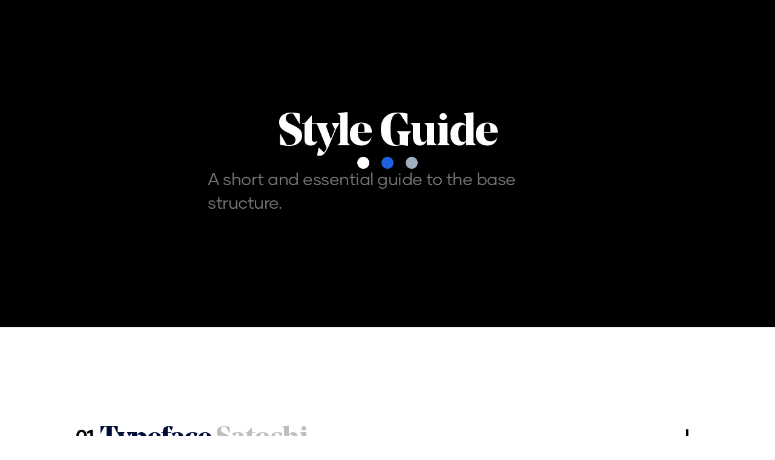

--- FILE ---
content_type: text/html; charset=utf-8
request_url: https://www.digitaladvisor.blog/style
body_size: 10824
content:
<!DOCTYPE html><!-- Last Published: Mon Sep 30 2024 17:24:22 GMT+0000 (Coordinated Universal Time) --><html data-wf-domain="www.digitaladvisor.blog" data-wf-page="61dd80d0e3bd5fe2879329a9" data-wf-site="61dd80d0e3bd5f620d9329a5" lang="en"><head><meta charset="utf-8"/><title>Digital Advisor style guide</title><meta content="Digital advisor style guide" name="description"/><meta content="Digital Advisor style guide" property="og:title"/><meta content="Digital advisor style guide" property="og:description"/><meta content="Digital Advisor style guide" property="twitter:title"/><meta content="Digital advisor style guide" property="twitter:description"/><meta property="og:type" content="website"/><meta content="summary_large_image" name="twitter:card"/><meta content="width=device-width, initial-scale=1" name="viewport"/><link href="https://cdn.prod.website-files.com/61dd80d0e3bd5f620d9329a5/css/digitaladvisor.e3bad662f.min.css" rel="stylesheet" type="text/css"/><link href="https://fonts.googleapis.com" rel="preconnect"/><link href="https://fonts.gstatic.com" rel="preconnect" crossorigin="anonymous"/><script src="https://ajax.googleapis.com/ajax/libs/webfont/1.6.26/webfont.js" type="text/javascript"></script><script type="text/javascript">WebFont.load({  google: {    families: ["Open Sans:300,300italic,400,400italic,600,600italic,700,700italic,800,800italic","Exo:100,100italic,200,200italic,300,300italic,400,400italic,500,500italic,600,600italic,700,700italic,800,800italic,900,900italic"]  }});</script><script type="text/javascript">!function(o,c){var n=c.documentElement,t=" w-mod-";n.className+=t+"js",("ontouchstart"in o||o.DocumentTouch&&c instanceof DocumentTouch)&&(n.className+=t+"touch")}(window,document);</script><link href="https://cdn.prod.website-files.com/61dd80d0e3bd5f620d9329a5/6252675d00b0436293a4ac6a_Digital%20Advisor%20Favicon%2032x32.png" rel="shortcut icon" type="image/x-icon"/><link href="https://cdn.prod.website-files.com/61dd80d0e3bd5f620d9329a5/6252676076070b93f3129f46_Digital%20Advisor%20Favicon%20256x256.png" rel="apple-touch-icon"/><link href="https://www.digitaladvisor.blog/style" rel="canonical"/><!-- Google tag (gtag.js) -->
<script async src="https://www.googletagmanager.com/gtag/js?id=G-DHE81EPLXW"></script>
<script>
  window.dataLayer = window.dataLayer || [];
  function gtag(){dataLayer.push(arguments);}
  gtag('js', new Date());

  gtag('config', 'G-DHE81EPLXW');
</script></head><body><div class="page-wrapper"><section class="section-2 no-space"><div class="banner n1"><div class="container w-container"><div class="wrap ac"><h1 class="text-76xl t8">Style Guide<br/></h1><div class="fh margin-3"><div class="dot cr"></div><div class="dot cy"></div><div class="dot cb"></div></div><p class="paragraph-28xlarge t5 medium _33ch">A short and essential guide to the base structure.</p></div></div></div></section><section id="Typeface" class="section-3 n7 breaker"><div class="container w-container"><div class="wrap"><div class="header-wrap"><div class="fh"><div class="micro-numbers">01</div><h1 class="text-48xl">Typeface <span class="t6 medium">Satoshi</span><br/></h1></div><a href="#" class="w-inline-block"><img src="https://cdn.prod.website-files.com/61dd80d0e3bd5f620d9329a5/61dd80d0e3bd5f07db9329bb_arrow_downward_black_24dp.svg" loading="lazy" width="35" height="35" alt="" class="image-2"/></a></div><div class="wrap"><div class="w-layout-grid grid-typeface"><div class="card-wrap"><div class="card ac"><div><strong>Normal  </strong><span class="t4">/  400</span><strong><br/></strong></div></div><div class="card ac lb"><div class="t90">Aa</div></div></div><div class="card-wrap"><div class="card ac"><div><strong>Medium</strong><span class="t4"><strong> </strong> /  500</span><strong><br/></strong></div></div><div class="card ac lb"><div class="t90 medium">Aa</div></div></div><div class="card-wrap"><div class="card ac"><div><strong>Bold </strong> <span class="t4">/  700</span><strong><br/></strong></div></div><div class="card ac lb"><div class="t90"><strong>Aa</strong></div></div></div><div id="w-node-edd5654b-1108-a0b6-e914-fb5478b67616-879329a9"><div class="card w-clearfix"><div class="inline-2"><strong>Satoshi  </strong><span class="t4">/  Normal</span><strong><br/></strong></div><div class="tooltip-wrapper"><div style="-webkit-transform:translate3d(15PX, 0, 0) scale3d(1, 1, 1) rotateX(0) rotateY(0) rotateZ(0) skew(0, 0);-moz-transform:translate3d(15PX, 0, 0) scale3d(1, 1, 1) rotateX(0) rotateY(0) rotateZ(0) skew(0, 0);-ms-transform:translate3d(15PX, 0, 0) scale3d(1, 1, 1) rotateX(0) rotateY(0) rotateZ(0) skew(0, 0);transform:translate3d(15PX, 0, 0) scale3d(1, 1, 1) rotateX(0) rotateY(0) rotateZ(0) skew(0, 0);display:none;opacity:0" class="tooltip-text-right">When it comes to typography, accessibility and inclusive design are important to consider when designing for the web. Format your text with search engines and accessibility in mind. Click to learn<br/><br/><br/><br/></div><a data-w-id="edd5654b-1108-a0b6-e914-fb5478b67627" href="#" target="_blank" class="tooltip-dot w-inline-block"></a></div></div><div class="card"><div class="keyboard"><span class="typeface-block-3">A</span> <span class="typeface-block-3">B</span> <span class="typeface-block-3">C</span> <span class="typeface-block-4">D</span> <span class="typeface-block-2">E</span> <span class="typeface-block-4">F</span> <span class="typeface-block-4">G</span> <span class="typeface-block-4">H</span> <span class="typeface-block-3">I</span> <span class="typeface-block-3">J</span> <span class="typeface-block-3">K</span> <span class="typeface-block-3">L</span> <span class="typeface-block-3">M</span> <span class="typeface-block-3">N</span> <span class="typeface-block-3">O</span> <span class="typeface-block-3">P</span> <span class="typeface-block-3">Q</span> <span class="typeface-block-3">R</span> <span class="typeface-block-3">S</span> <span class="typeface-block">T</span> <span class="typeface-block-3">U</span> <span class="typeface-block-3">V</span> <span class="typeface-block-3">W</span> <span class="typeface-block-3">X</span> <span class="typeface-block-3">Y</span> <span class="typeface-block-3">Z</span></div><div class="keyboard"><span class="typeface-block-3">a</span> <span class="typeface-block-3">b</span> <span class="typeface-block-3">b</span> <span class="typeface-block-4">d</span> <span class="typeface-block-2">e</span> <span class="typeface-block-4">f</span> <span class="typeface-block-4">g</span> <span class="typeface-block-4">h</span> <span class="typeface-block-3">i</span> <span class="typeface-block-3">j</span> <span class="typeface-block-3">k</span> <span class="typeface-block-3">l</span> <span class="typeface-block-3">m</span> <span class="typeface-block-3">n</span>  <span class="typeface-block-3">o</span> <span class="typeface-block-3">p</span>  <span class="typeface-block-3">q</span> <span class="typeface-block">r</span> <a href="#"><span data-w-id="edd5654b-1108-a0b6-e914-fb5478b676b1" class="typeface-block-3">s</span></a> <span class="typeface-block-3">t</span> <span class="typeface-block-3">u</span> <span class="typeface-block-3">v</span> <span class="typeface-block-3">w</span> <span class="typeface-block-3">x </span><span class="typeface-block-3">y</span> <span class="typeface-block-3">z</span></div><div class="keyboard"><span class="typeface-block-3">0</span>  <span class="typeface-block-3">1</span> <span class="typeface-block-4">2</span> <span class="typeface-block-2">3</span> <span class="typeface-block-4">4</span> <span class="typeface-block-4">5</span> <span class="typeface-block-4">6</span> <span class="typeface-block-3">7</span> <span class="typeface-block-3">8</span> <span class="typeface-block-3">9</span> <span class="typeface-block-3">!</span> <span class="typeface-block-3">?</span> </div></div></div></div></div><div data-w-id="edd5654b-1108-a0b6-e914-fb5478b676ed" style="opacity:0" class="modals"><div data-w-id="edd5654b-1108-a0b6-e914-fb5478b676ee" style="opacity:0" class="modal-1"><div class="grp-modal-1 mb40"><div></div><a data-w-id="edd5654b-1108-a0b6-e914-fb5478b676f1" href="#" class="btn-close w-inline-block"><img src="https://cdn.prod.website-files.com/61dd80d0e3bd5f620d9329a5/61dd80d0e3bd5f997d9329b9_icn-cross.svg" alt="Cross Mark in Black" class="img-close"/></a></div><img src="https://cdn.prod.website-files.com/61dd80d0e3bd5f620d9329a5/61dd80d0e3bd5f08109329bc_Untitled-1.png" loading="lazy" width="431" sizes="100vw" alt="" srcset="https://cdn.prod.website-files.com/61dd80d0e3bd5f620d9329a5/61dd80d0e3bd5f08109329bc_Untitled-1-p-500.png 500w, https://cdn.prod.website-files.com/61dd80d0e3bd5f620d9329a5/61dd80d0e3bd5f08109329bc_Untitled-1-p-800.png 800w, https://cdn.prod.website-files.com/61dd80d0e3bd5f620d9329a5/61dd80d0e3bd5f08109329bc_Untitled-1-p-1080.png 1080w, https://cdn.prod.website-files.com/61dd80d0e3bd5f620d9329a5/61dd80d0e3bd5f08109329bc_Untitled-1-p-1600.png 1600w, https://cdn.prod.website-files.com/61dd80d0e3bd5f620d9329a5/61dd80d0e3bd5f08109329bc_Untitled-1.png 1900w"/></div></div></div><div class="padding-bottom-28px"></div></div></section><section id="Color-Palettes" class="section-3 n7 breaker"><div class="container w-container"><div class="wrap"><div class="header-wrap mg-bottom40px"><div class="horizontal"><div class="micro-numbers">02</div><h1 class="text-48xl">Color Palettes<br/></h1></div><a href="#" class="w-inline-block"><img src="https://cdn.prod.website-files.com/61dd80d0e3bd5f620d9329a5/61dd80d0e3bd5f07db9329bb_arrow_downward_black_24dp.svg" loading="lazy" width="35" height="35" alt="" class="image-2"/></a></div><div class="wrap"><div class="w-layout-grid grid-color"><div class="card-wrap"><div class="card w-clearfix"><div class="inline-2"><strong>N{1-8}<br/>Neutral Colors</strong></div><div class="tooltip-wrapper"><div style="-webkit-transform:translate3d(15PX, 0, 0) scale3d(1, 1, 1) rotateX(0) rotateY(0) rotateZ(0) skew(0, 0);-moz-transform:translate3d(15PX, 0, 0) scale3d(1, 1, 1) rotateX(0) rotateY(0) rotateZ(0) skew(0, 0);-ms-transform:translate3d(15PX, 0, 0) scale3d(1, 1, 1) rotateX(0) rotateY(0) rotateZ(0) skew(0, 0);transform:translate3d(15PX, 0, 0) scale3d(1, 1, 1) rotateX(0) rotateY(0) rotateZ(0) skew(0, 0);display:none;opacity:0" class="tooltip-text-right">Set color swatches to be &quot;global,&quot; so that if you edit them in one place, they update across your whole site wherever they appear. It&#x27;s like symbols, but for color.</div><a data-w-id="7b8cab84-374d-b0df-3de5-19ff47e4611f" href="https://university.webflow.com/lesson/color-picker-overview" target="_blank" class="tooltip-dot w-inline-block"></a></div></div><div class="w-layout-grid grid-color-2"><div><div class="card ac n1"><div class="t0 white"><strong>N1</strong><br/>#0000</div></div></div><div><div class="card ac n2"><div class="t0 white"><strong>N2<br/>‍</strong>#1a1a1a</div></div></div><div><div class="card ac n3"><div class="t0 white"><strong>N3</strong><br/>#3f3f3f</div></div></div><div><div class="card ac n4"><div class="t0 white"><strong>N4</strong><br/>#808080</div></div></div><div><div class="card ac n5"><div class="t0 white"><strong>N5</strong><br/>#bebebe</div></div></div><div><div class="card ac n6"><div class="t0"><strong>N6</strong><br/>#D8DCE7</div></div></div><div><div class="card ac n7"><div class="t0"><strong>N7</strong><br/>#f1f1f1</div></div></div><div><div class="card ac n8"><div class="t0"><strong>N8</strong><br/>#ffffff</div></div></div></div></div><div class="card-wrap"><div class="card"><div class="inline-2"><strong>G{1-4}<br/>‍</strong><span class="t4">Gradient Background</span></div></div><div class="w-layout-grid grid-gradients"><div><div class="card ac g1"><div class="t0"><strong>G1</strong><br/><span>#e6f2ff → #ffe5e5</span></div></div></div><div><div class="card ac g2"><div class="t0"><strong>G2</strong><br/>#e5ffe5 <span>→</span> #e5fffd</div></div></div><div><div class="card ac g3"><div class="t0"><strong>G3</strong><br/>#fff2e5 <span>→</span> #ffe5ff</div></div></div><div><div class="card ac g4"><div class="t0"><strong>G4</strong><br/>#e6f2ff <span>→</span> #e9e5ff</div></div></div></div></div><div class="card-wrap"><div class="card"><div><strong>C{1-4}<br/>Primary Colors</strong></div></div><div class="w-layout-grid grid-color-2"><div><div class="card ac c-1"><div class="t0 white"><strong>CR<br/>‍</strong>#e53917</div></div></div><div><div class="card ac c-2"><div class="t0 white"><strong>CO<br/>‍</strong>#f28518</div></div></div><div><div class="card ac c-3"><div class="t0 white"><strong>CY<br/>‍</strong>#f2ce18</div></div></div><div><div class="card ac c-4"><div class="t0"><strong>CG<br/></strong>#29a63e</div></div></div></div></div><div class="card-wrap"><div class="card"><div class="inline-2"><strong>C{5-9}<br/>Secondary Colors</strong></div></div><div class="w-layout-grid grid-color-2"><div><div class="card ac c5"><div class="t0 white"><span><strong>LR<br/>‍</strong></span>#ffe5e5</div></div></div><div><div class="card ac c6"><div class="t0"><strong>LO</strong><br/>#fff2e5</div></div></div><div><div class="card ac c7"><div class="t0"><strong>LY<br/>‍</strong>#ffffe5</div></div></div><div><div class="card ac c8"><div class="t0"><strong>LG<br/>‍</strong>#e5ffe5</div></div></div></div></div></div></div></div></div></section><section id="Text-Colors" class="section-3 n7 breaker"><div class="container w-container"><div class="wrap"><div class="header-wrap"><div class="horizontal"><div class="micro-numbers">03</div><h1 class="text-48xl">Text Colors<br/></h1></div><a href="#" class="w-inline-block"><img src="https://cdn.prod.website-files.com/61dd80d0e3bd5f620d9329a5/61dd80d0e3bd5f07db9329bb_arrow_downward_black_24dp.svg" loading="lazy" width="35" height="35" alt="" class="image-2"/></a></div><div class="wrap"><div class="w-layout-grid grid-text-colors"><div id="w-node-_67f6d632-a04d-5fc8-372d-938943e2a514-879329a9" class="card"><div><strong>T{1-8}<br/>‍</strong><span class="t4">Neutral Colored Text</span></div><div class="spacer-30"></div><div class="card-wrap"><div class="card n7"><p class="t1"><strong class="paragraph-28xlarge">T1 Pure Black</strong></p></div><div class="card n7"><p class="t2"><strong class="paragraph-28xlarge">T2 Light Black</strong></p></div><div class="card n7"><p class="t3"><strong class="paragraph-28xlarge">T3 Dark Grey</strong></p></div><div class="card n7"><p class="t4"><strong class="paragraph-28xlarge">T4 Pure Grey</strong></p></div><div class="card n1"><p class="t5"><strong class="paragraph-28xlarge">T5 Light Grey*</strong></p></div><div class="card n1"><p class="t6"><strong class="paragraph-28xlarge">T6 Dark White</strong></p></div><div class="card n1"><p class="t7"><strong class="paragraph-28xlarge">T7 Light White</strong></p></div><div class="card n1"><p class="t8"><strong class="paragraph-28xlarge">T8 Pure White</strong></p></div></div></div><div id="w-node-_67f6d632-a04d-5fc8-372d-938943e2a53e-879329a9" class="card w-clearfix"><div class="inline-2"><strong>T{R-P}</strong><strong><br/></strong><span class="t4">Solid Colored Text</span></div><div class="tooltip-wrapper"><div style="-webkit-transform:translate3d(15PX, 0, 0) scale3d(1, 1, 1) rotateX(0) rotateY(0) rotateZ(0) skew(0, 0);-moz-transform:translate3d(15PX, 0, 0) scale3d(1, 1, 1) rotateX(0) rotateY(0) rotateZ(0) skew(0, 0);-ms-transform:translate3d(15PX, 0, 0) scale3d(1, 1, 1) rotateX(0) rotateY(0) rotateZ(0) skew(0, 0);transform:translate3d(15PX, 0, 0) scale3d(1, 1, 1) rotateX(0) rotateY(0) rotateZ(0) skew(0, 0);display:none;opacity:0" class="tooltip-text-right">Type TB1-8 &amp; TC1-8 to change the color of your text the combo class panel of your toolbar. e.g. Typing [ TC4 ] will change your text color to - <span class="tc4">Green Text</span></div><div data-w-id="67f6d632-a04d-5fc8-372d-938943e2a54b" class="tooltip-dot"></div></div><div class="spacer-30"></div><div class="card-wrap"><div class="card lr"><p class="tr"><strong class="paragraph-28xlarge">TR Red</strong></p></div><div class="card lo"><p class="to"><strong class="paragraph-28xlarge">TO Orange</strong></p></div><div class="card ly"><p class="ty"><strong class="paragraph-28xlarge">TY Yellow</strong></p></div><div class="card lg"><p class="tg"><strong class="paragraph-28xlarge">TG Green</strong></p></div><div class="card lc"><p class="tc"><strong class="paragraph-28xlarge">TC Cyan</strong></p></div><div class="card lb"><p class="tb"><strong class="paragraph-28xlarge">TB Blue</strong></p></div><div class="card lpp"><p class="tpp"><strong class="paragraph-28xlarge">TP Purple</strong></p></div><div class="card lp"><p class="tp"><strong class="paragraph-28xlarge">TP Pink</strong></p></div></div></div></div></div></div></div></section><section id="Displays" class="section-3 n7 breaker"><div class="container w-container"><div class="wrap"><div class="wrap"><div class="header-wrap"><div class="horizontal"><div class="micro-numbers">04</div><h1 class="text-48xl">Displays<br/></h1></div><a href="#" class="w-inline-block"><img src="https://cdn.prod.website-files.com/61dd80d0e3bd5f620d9329a5/61dd80d0e3bd5f07db9329bb_arrow_downward_black_24dp.svg" loading="lazy" width="35" height="35" alt="" class="image-2"/></a></div></div><div class="wrap"><div class="card breaker"><div class="w-layout-grid display-grid"><div class="wrap"><div><strong>Text 92xL<br/>‍</strong>‍<span class="t4">Size: 92px</span></div><div class="spacer-15"></div><div class="card lb"><div class="text-92xl">Display LG</div></div></div><div class="wrap fill-grid hide"><div class="t4"><strong>Mobile</strong><br/><span class="t4">Size: 54px</span></div><div class="spacer-15"></div><div class="card n7 fill-grid"><div class="text-92xl mobile">Display LG</div></div></div></div></div><div class="card breaker"><div class="w-layout-grid display-grid"><div class="wrap"><div><strong>Text 76xL<br/>‍</strong>‍<span class="t4">Size: 76px</span></div><div class="spacer-15"></div><div class="card lb"><div class="text-76xl">Display MD</div></div></div><div class="wrap fill-grid hide"><div class="t4"><strong>Mobile</strong><br/><span class="t4">Size: 44px</span></div><div class="spacer-15"></div><div class="card n7 fill-grid"><div class="text-76xl mobile">Display MD</div></div></div></div></div><div class="card"><div class="w-layout-grid display-grid"><div class="wrap w-clearfix"><div class="inline-2"><strong>Text 60xL<br/>‍</strong><span class="t4">Size: 60px</span></div><div class="tooltip-wrapper"><div style="-webkit-transform:translate3d(15PX, 0, 0) scale3d(1, 1, 1) rotateX(0) rotateY(0) rotateZ(0) skew(0, 0);-moz-transform:translate3d(15PX, 0, 0) scale3d(1, 1, 1) rotateX(0) rotateY(0) rotateZ(0) skew(0, 0);-ms-transform:translate3d(15PX, 0, 0) scale3d(1, 1, 1) rotateX(0) rotateY(0) rotateZ(0) skew(0, 0);transform:translate3d(15PX, 0, 0) scale3d(1, 1, 1) rotateX(0) rotateY(0) rotateZ(0) skew(0, 0);display:none;opacity:0" class="tooltip-text-right">Think of Displays like &#x27;fancy&#x27; headers. If you don&#x27;t want to stick to the standard H1-6 headings, Displays make great variants. This is useful if you want headers that are larger than average or if you want to use a secondary font.</div><div data-w-id="eedfd72c-dd4b-7742-397b-0ffe705211a5" class="tooltip-dot"></div></div><div class="spacer-15"></div><div class="card lb"><h1 class="text-48xl">Display SM<br/></h1><div>Display SM</div></div></div><div class="wrap fill-grid hide"><div class="t4"><strong>Mobile</strong><br/><span class="t4">Size: 36px</span></div><div class="spacer-15"></div><div class="card n7 fill-grid"><div class="text-48xl mobile">Display SM</div></div></div></div></div><div class="card"><div class="w-layout-grid display-grid"><div class="wrap w-clearfix"><div class="inline-2"><strong>Text 48xL<br/>‍</strong><span class="t4">Size: 48px</span></div><div class="tooltip-wrapper"><div style="-webkit-transform:translate3d(15PX, 0, 0) scale3d(1, 1, 1) rotateX(0) rotateY(0) rotateZ(0) skew(0, 0);-moz-transform:translate3d(15PX, 0, 0) scale3d(1, 1, 1) rotateX(0) rotateY(0) rotateZ(0) skew(0, 0);-ms-transform:translate3d(15PX, 0, 0) scale3d(1, 1, 1) rotateX(0) rotateY(0) rotateZ(0) skew(0, 0);transform:translate3d(15PX, 0, 0) scale3d(1, 1, 1) rotateX(0) rotateY(0) rotateZ(0) skew(0, 0);display:none;opacity:0" class="tooltip-text-right">Think of Displays like &#x27;fancy&#x27; headers. If you don&#x27;t want to stick to the standard H1-6 headings, Displays make great variants. This is useful if you want headers that are larger than average or if you want to use a secondary font.</div><div data-w-id="db5dfad5-f23f-d477-d24d-fb5f1ac8abd0" class="tooltip-dot"></div></div><div class="spacer-15"></div><div class="card lb"><h1 class="text-48xl">Display SM<br/></h1><div>Display SM</div></div></div><div class="wrap fill-grid hide"><div class="t4"><strong>Mobile</strong><br/><span class="t4">Size: 36px</span></div><div class="spacer-15"></div><div class="card n7 fill-grid"><div class="text-48xl mobile">Display SM</div></div></div></div></div><div class="card"><div class="w-layout-grid display-grid"><div class="wrap w-clearfix"><div class="inline-2"><strong>Text 40xL<br/>‍</strong><span class="t4">Size: 40px</span></div><div class="tooltip-wrapper"><div style="-webkit-transform:translate3d(15PX, 0, 0) scale3d(1, 1, 1) rotateX(0) rotateY(0) rotateZ(0) skew(0, 0);-moz-transform:translate3d(15PX, 0, 0) scale3d(1, 1, 1) rotateX(0) rotateY(0) rotateZ(0) skew(0, 0);-ms-transform:translate3d(15PX, 0, 0) scale3d(1, 1, 1) rotateX(0) rotateY(0) rotateZ(0) skew(0, 0);transform:translate3d(15PX, 0, 0) scale3d(1, 1, 1) rotateX(0) rotateY(0) rotateZ(0) skew(0, 0);display:none;opacity:0" class="tooltip-text-right">Think of Displays like &#x27;fancy&#x27; headers. If you don&#x27;t want to stick to the standard H1-6 headings, Displays make great variants. This is useful if you want headers that are larger than average or if you want to use a secondary font.</div><div data-w-id="9ed710f9-d28e-d012-8cd0-1d64750df1ca" class="tooltip-dot"></div></div><div class="spacer-15"></div><div class="card lb"><h1 class="text-40xl">Display SM<br/></h1><div>Display SM</div></div></div><div class="wrap fill-grid hide"><div class="t4"><strong>Mobile</strong><br/><span class="t4">Size: 36px</span></div><div class="spacer-15"></div><div class="card n7 fill-grid"><div class="text-48xl mobile">Display SM</div></div></div></div></div></div></div></div></section><section id="Headings" class="section-3 n7 breaker"><div class="container w-container"><div class="wrap"><div class="wrap"><div class="header-wrap"><div class="horizontal"><div class="micro-numbers">05</div><h1 class="text-48xl">Headings<br/></h1></div><a href="#" class="w-inline-block"><img src="https://cdn.prod.website-files.com/61dd80d0e3bd5f620d9329a5/61dd80d0e3bd5f07db9329bb_arrow_downward_black_24dp.svg" loading="lazy" width="35" height="35" alt="" class="image-2"/></a></div></div><div class="wrap"><div class="card w-clearfix"><div class="inline-2"><strong>H1 </strong> <br/><span class="t4">Size: 54px</span></div><div class="tooltip-wrapper"><a data-w-id="d700f4e3-7414-7762-6276-9afba40f848c" href="https://university.webflow.com/lesson/advanced-typography-styles" target="_blank" class="tooltip-dot w-inline-block"></a><div style="-webkit-transform:translate3d(15PX, 0, 0) scale3d(1, 1, 1) rotateX(0) rotateY(0) rotateZ(0) skew(0, 0);-moz-transform:translate3d(15PX, 0, 0) scale3d(1, 1, 1) rotateX(0) rotateY(0) rotateZ(0) skew(0, 0);-ms-transform:translate3d(15PX, 0, 0) scale3d(1, 1, 1) rotateX(0) rotateY(0) rotateZ(0) skew(0, 0);transform:translate3d(15PX, 0, 0) scale3d(1, 1, 1) rotateX(0) rotateY(0) rotateZ(0) skew(0, 0);display:none;opacity:0" class="tooltip-text-right">Think of headings as content guides — anyone should be able to understand the way you’ve organized your content by glancing at your headings. So make sure your headings are clear and descriptive.</div></div><div class="spacer-15"></div><div class="card lb"><h1>Heading 1<br/></h1><div class="h1">Heading 1 -Text</div></div></div><div class="card breaker"><div><strong>H2</strong>  <br/><span class="t4">Size: 44px</span></div><div class="spacer-15"></div><div class="card lb"><h2>Heading 2<br/></h2><div class="h2">Heading 2 -Text</div></div></div><div class="card breaker"><div><strong>H3</strong> <br/><span class="t4">Size: 36px</span></div><div class="spacer-15"></div><div class="card lb"><h3>Heading 3<br/></h3><div class="h3">Heading 3 -Text</div></div></div><div class="card breaker"><div><strong>H4<br/></strong><span class="t4">Size: 28px</span></div><div class="spacer-15"></div><div class="card lb"><h4>Heading 4<br/></h4><div class="h4">Heading 4 -Text</div></div></div><div class="card breaker"><div><strong>H5</strong> <br/><span class="t4">Size: 22px</span></div><div class="spacer-15"></div><div class="card lb"><h5>Heading 5<br/></h5><div class="h5">Heading 5 -Text</div></div></div><div class="card breaker"><div><strong>H6</strong><br/><span class="t4">Size: 18px</span></div><div class="spacer-15"></div><div class="card lb"><h6>Heading 6<br/></h6><div class="h6">Heading 6 -Text</div></div></div></div></div></div></section><section id="Text-Blocks" class="section-3 n7 breaker"><div class="container w-container"><div class="wrap"><div class="wrap"><div class="header-wrap"><div class="horizontal"><div class="micro-numbers">06</div><h1 class="text-48xl">Text Blocks<br/></h1></div><a href="#" class="w-inline-block"><img src="https://cdn.prod.website-files.com/61298f5f6077b63a783cf64b/61298f606077b6a2913cf6a1_arrow_downward_black_24dp.svg" loading="lazy" width="35" height="35" alt="" class="image-2"/></a></div><div class="wrap"><div class="badge-black">Badge b</div><div class="badge-white">Badge w</div><div class="badge-1">Badge 1</div><div class="badge-2">Badge 2</div><div class="badge-3">Badge 3</div><div class="badge-4">Badge 4</div><div class="badge-5">Badge 5</div><div class="badge-6">Badge 6</div><div class="badge-7">Badge 7</div><div class="badge-8">Badge 8</div></div><div class="spacer-30"></div></div><div class="w-layout-grid grid-2"><div id="w-node-f928abcd-4d8a-3824-e589-ed72db563af7-879329a9" class="wrap"><div class="card w-clearfix"><div class="inline-2"><strong>Text-14xs<br/>‍</strong><span class="t4">Size: 14px</span></div><div class="tooltip-wrapper"><div style="-webkit-transform:translate3d(15PX, 0, 0) scale3d(1, 1, 1) rotateX(0) rotateY(0) rotateZ(0) skew(0, 0);-moz-transform:translate3d(15PX, 0, 0) scale3d(1, 1, 1) rotateX(0) rotateY(0) rotateZ(0) skew(0, 0);-ms-transform:translate3d(15PX, 0, 0) scale3d(1, 1, 1) rotateX(0) rotateY(0) rotateZ(0) skew(0, 0);transform:translate3d(15PX, 0, 0) scale3d(1, 1, 1) rotateX(0) rotateY(0) rotateZ(0) skew(0, 0);display:none;opacity:0" class="tooltip-text-right">Here&#x27;s one of my favorite videos on the top 10 rules for typography to consider made by thefutur. Enjoy :)</div><a data-w-id="f928abcd-4d8a-3824-e589-ed72db563b04" href="https://www.youtube.com/watch?v=QrNi9FmdlxY&amp;t=2s" target="_blank" class="tooltip-dot w-inline-block"></a></div><div class="spacer-15"></div><div class="card lb"><div class="text-14xs">© Copyright basicsam, inc.</div></div></div><div class="card breaker"><div><strong>Text-16Regular<br/></strong><span class="t4"><strong>‍</strong>Size: 16px</span></div><div class="spacer-15"></div><div class="card lb"><div class="text-16regular">© Copyright basicsam, inc.</div></div></div><div class="card breaker"><div><strong>Text-18Medium<br/></strong><span class="t4">Size: 18px</span></div><div class="spacer-15"></div><div class="card lb"><div class="text-18medium">© Copyright basicsam, inc.</div></div></div><div class="card breaker"><div><strong>Text-22Large </strong> <br/><span class="t4">Size: 22px</span></div><div class="spacer-15"></div><div class="card lb"><div class="text-22large">© Copyright basicsam, inc.</div></div></div><div class="card breaker"><div><strong>Text-28XLarge<br/></strong><span class="t4">Size: 28px</span></div><div class="spacer-15"></div><div class="card lb"><div class="text-28xlarge">© Copyright basicsam, inc.</div></div></div><div class="card breaker"><div><strong>Text-36XXLarge</strong> <br/><span class="t4">Size: 36px</span></div><div class="spacer-15"></div><div class="card lb"><div class="text-36xxlarge">© Copyright basicsam, inc.<br/></div></div></div></div><div id="w-node-f928abcd-4d8a-3824-e589-ed72db563b47-879329a9" class="sidebar sticky"><div class="sidebar-promo"><div class="wrap"><div class="card ly"><div class="div-block-2 w-clearfix"><div class="inline-2"><strong class="tb1">Did you know-</strong> A <a href="https://university.webflow.com/lesson/use-text-blocks-in-webflow" target="_blank" class="tb">text block</a> is a generic text element, best used for text that isn&#x27;t a heading, paragraph, or link. Use text blocks for copyright notices, tags, numbers, field labels, badges, etc.<br/></div><img src="https://cdn.prod.website-files.com/61dd80d0e3bd5f620d9329a5/61dd80d0e3bd5f1ed39329bd_Clippy.png" loading="lazy" width="51" alt="" class="image"/></div></div></div></div></div></div></div></div></section><section id="Paragraphs" class="section-3 n7 breaker"><div class="container w-container"><div class="wrap"><div class="wrap"><div class="header-wrap"><div class="horizontal"><div class="micro-numbers">07</div><h1 class="text-48xl">Paragraphs<br/></h1></div><a href="#" class="w-inline-block"><img src="https://cdn.prod.website-files.com/61dd80d0e3bd5f620d9329a5/61dd80d0e3bd5f07db9329bb_arrow_downward_black_24dp.svg" loading="lazy" width="35" height="35" alt="" class="image-2"/></a></div></div><div class="wrap"><div class="card w-clearfix"><div class="inline-2"><strong>Paragraph 14XS<br/></strong><span class="t4">Size: 14px</span></div><div class="tooltip-wrapper"><div style="-webkit-transform:translate3d(15PX, 0, 0) scale3d(1, 1, 1) rotateX(0) rotateY(0) rotateZ(0) skew(0, 0);-moz-transform:translate3d(15PX, 0, 0) scale3d(1, 1, 1) rotateX(0) rotateY(0) rotateZ(0) skew(0, 0);-ms-transform:translate3d(15PX, 0, 0) scale3d(1, 1, 1) rotateX(0) rotateY(0) rotateZ(0) skew(0, 0);transform:translate3d(15PX, 0, 0) scale3d(1, 1, 1) rotateX(0) rotateY(0) rotateZ(0) skew(0, 0);display:none;opacity:0" class="tooltip-text-right">When you want to add long blocks of text to your project, you will either choose to use a Paragraph element or a rich text element. Here we’ll go over all you need to know about Paragraphs.</div><a data-w-id="64cd8115-6413-b401-487c-6be0f2277229" href="https://university.webflow.com/lesson/paragraph" target="_blank" class="tooltip-dot w-inline-block"></a></div><div class="spacer-15"></div><div class="card lb"><div class="paragraph-14-small">Lorem ipsum dolor sit amet, consectetur adipiscing elit, sed do eiusmod est tempor incididunt ut labore et dolore magna aliqua. Ut enim ad minimego veniam, quis nostrud exercitation ullamco laboris nisi ut aliquip ex each ab commodo divad consequat. Excepteur sint occaecat cupidatat non proident, sunt in culpa qui officia deserunt mollit anim id est laborum.</div></div></div><div class="card breaker"><div><strong>Paragraph 16-regular<br/>‍</strong><span class="t4">Size: 16px</span></div><div class="spacer-15"></div><div class="card lb"><div class="paragraph-16px-regular">Lorem ipsum dolor sit amet, consectetur adipiscing elit, sed do eiusmod tempor incididunt ut labore et dolore magna aliqua. Ut enim ad miniatom veniam, quis nostrud exercitt cupidatat non proident,  in culpa qui officia deserunt mollit anim id est laborum.</div></div></div><div class="card breaker"><div><strong>Paragraph 18Medium<br/></strong><span class="t4">Size: 18px</span></div><div class="spacer-15"></div><div class="card lb"><div class="paragraph-18medium">Lorem ipsum dolor sit amet, consectetur adipiscing elit, sed do eiusmod tempor incididunt ut labore et dolore magna aliqua. Ut enim adim veniam, quids nostrud exercitation cupidatat non proident, sunt in culpa qui offici deserunt mollit anim id est laborum.<br/></div></div></div><div class="card breaker"><div><strong>Paragraph 22Large<br/></strong><span class="t4">Size: 22px</span></div><div class="spacer-15"></div><div class="card lb"><div class="paragraph-22large">Lorem ipsum dolor sit amet, consectetur adipiscing elit, sed do eiusmod tempor incididunt Excepteur sint occaecat cupidatat non proident, inta caulpa qui officia deserunt mollit anim id est laborum.<br/></div></div></div><div class="card breaker"><div><strong>Paragraph 28XLarge<br/></strong><span class="t4">Size: 28px</span></div><div class="spacer-15"></div><div class="card lb"><div class="paragraph-28xlarge">Lorem ipsum dolor sit amet, consectetur adipiscing, sedowip dolore eiusmod tempor incididunt ut labore etdolore magna aliqua. Apac excepteur sint occaecat, sunt in tango. Excepteur sint occaecat cupidatat proident.<br/></div></div></div><div class="card breaker"><div><strong>Paragraph 36XXLarge<br/></strong><span class="t4">Size: 36px</span></div><div class="spacer-15"></div><div class="card lb"><div class="paragraph-36xxlarge">Lorem ipsum dolor sit amet, consectetur adipiscing, sedowip dolore eiusmod tempor incididunt ut labore etdolore magna aliqua. Apac excepteur sint occaecat, sunt in tango.<br/></div></div></div></div></div></div></section><div><div class="container-1280px"><div class="richtext-white w-richtext"><h2>Rich Text Styling<br/></h2><p>I was selling stuff probably since I could remember, like 6 or 7 years old. I was always out there helping my mom and dad sell watches, glasses, CDs, DVDs, stuff like that. Whatever we could put our hands on. I did it until I was around 17. But I was just doing it because I had to. There was no other option. Blow the dust off the clock. Your watches are behind the times. Throw open the heavy curtains which are so dear to you - you do not even suspect that the day has already dawned outside.<br/></p><h3>New Digital Performance</h3><p>I have a large watch collection, and classic watches are especially important to me. I had a silver Rolex, and I actually gave it to my little brother. He wears it every day. He&#x27;s an actor, so whenever he goes to an audition, he can look down, see it, and it gives him confidence. It was a great thing to pass on.</p><p>‍</p><figure style="max-width:1080px" class="w-richtext-align-fullwidth w-richtext-figure-type-image"><div><img src="https://cdn.prod.website-files.com/61dd80d0e3bd5f620d9329a5/61dd80d0e3bd5f88d19329b5_5e8570f8516e7a47a8502500_landscape-08-p-1080.jpeg" alt=""/></div></figure><p>‍</p><p>When we are fearful and worried all the time, we are living as if we don&#x27;t believe that we have a strong and able Shepherd who is tenderhearted toward us, who only leads us to good places, who protects us and lovingly watches over us.<br/></p><h2>Simple &amp; Efficient </h2><p>Ever since the end of Medieval feudalism, and the writings of John Locke, we have understood the importance of being able to buy and sell one&#x27;s own property, including books and watches, both for reasons of economics and liberty. OCD about downloading my runs no matter where I go. I used it on an 18-mile run in Paris, a 12-miler in the mountains of Montana, a couple of runs in the Bahamas. Wherever I am, I try to run. That&#x27;s what&#x27;s so great about it.<br/></p><blockquote>The first rule of any technology used in a business is that automation applied to an efficient operation will magnify the efficiency. The second is that automation applied to an inefficient operation will magnify the inefficiency.</blockquote><p>I think that just because the show is titled &#x27;Awkward Black Girl&#x27; and it is a predominantly black cast doesn&#x27;t mean that you shouldn&#x27;t be able to relate to these people. We&#x27;re all human beings. We all essentially go through the same things when it comes down to it, so I don&#x27;t I think that should limit who watches it.<br/></p><h3>Template Features:</h3><ul role="list"><li>Beautifully Designed</li><li>Fully Responsive</li><li>CMS Content</li><li>Smooth Interactions</li></ul><p>I think that just because the show is titled <strong>&#x27;Awkward Black Girl&#x27;</strong> and it is a predominantly black cast doesn&#x27;t mean that you shouldn&#x27;t be able to relate to these people. We&#x27;re all human beings. We all essentially go through the same things when it comes down to it, so I don&#x27;t I think that should limit who watches it.<br/></p><h5>Perfect Template for Creative People</h5><p>Now we live in this DVD, iTunes, Hulu age, and show creators and networks are realizing that and letting shows develop on those terms rather than &#x27;We gotta just punch it week to week, man.&#x27; Now they&#x27;re like, &#x27;What will happen if someone watches the entire show?&#x27; </p><h6>Template Features:</h6><ol role="list"><li>Beautifully Designed</li><li>Fully Responsive</li><li>CMS Content</li><li>Smooth Interactions</li></ol><p>Now that I have a daughter, I&#x27;ve been thinking about how I&#x27;ll define beauty to her. I watched a video of Kendall when she was three, and she was putting on makeup. I don&#x27;t know how I feel about that. But my daughter already watches me do it. When do you let them start wearing it? I don&#x27;t know yet.</p></div></div></div><div><div class="container-1280px"><div class="richtext-2 w-richtext"><h2>Rich Text Styling<br/></h2><p>I was selling stuff probably since I could remember, like 6 or 7 years old. I was always out there helping my mom and dad sell watches, glasses, CDs, DVDs, stuff like that. Whatever we could put our hands on. I did it until I was around 17. But I was just doing it because I had to. There was no other option. Blow the dust off the clock. Your watches are behind the times. Throw open the heavy curtains which are so dear to you - you do not even suspect that the day has already dawned outside.<br/></p><h3>New Digital Performance</h3><p>I have a large watch collection, and classic watches are especially important to me. I had a silver Rolex, and I actually gave it to my little brother. He wears it every day. He&#x27;s an actor, so whenever he goes to an audition, he can look down, see it, and it gives him confidence. It was a great thing to pass on.</p><p>‍</p><figure style="max-width:1080px" class="w-richtext-align-fullwidth w-richtext-figure-type-image"><div><img src="https://cdn.prod.website-files.com/61dd80d0e3bd5f620d9329a5/61dd80d0e3bd5f88d19329b5_5e8570f8516e7a47a8502500_landscape-08-p-1080.jpeg" alt=""/></div></figure><p>‍</p><p>When we are fearful and worried all the time, we are living as if we don&#x27;t believe that we have a strong and able Shepherd who is tenderhearted toward us, who only leads us to good places, who protects us and lovingly watches over us.<br/></p><h2>Simple &amp; Efficient </h2><p>Ever since the end of Medieval feudalism, and the writings of John Locke, we have understood the importance of being able to buy and sell one&#x27;s own property, including books and watches, both for reasons of economics and liberty. OCD about downloading my runs no matter where I go. I used it on an 18-mile run in Paris, a 12-miler in the mountains of Montana, a couple of runs in the Bahamas. Wherever I am, I try to run. That&#x27;s what&#x27;s so great about it.<br/></p><blockquote>The first rule of any technology used in a business is that automation applied to an efficient operation will magnify the efficiency. The second is that automation applied to an inefficient operation will magnify the inefficiency.</blockquote><p>I think that just because the show is titled &#x27;Awkward Black Girl&#x27; and it is a predominantly black cast doesn&#x27;t mean that you shouldn&#x27;t be able to relate to these people. We&#x27;re all human beings. We all essentially go through the same things when it comes down to it, so I don&#x27;t I think that should limit who watches it.<br/></p><h3>Template Features:</h3><ul role="list"><li>Beautifully Designed</li><li>Fully Responsive</li><li>CMS Content</li><li>Smooth Interactions</li></ul><p>I think that just because the show is titled <strong>&#x27;Awkward Black Girl&#x27;</strong> and it is a predominantly black cast doesn&#x27;t mean that you shouldn&#x27;t be able to relate to these people. We&#x27;re all human beings. We all essentially go through the same things when it comes down to it, so I don&#x27;t I think that should limit who watches it.<br/></p><h5>Perfect Template for Creative People</h5><p>Now we live in this DVD, iTunes, Hulu age, and show creators and networks are realizing that and letting shows develop on those terms rather than &#x27;We gotta just punch it week to week, man.&#x27; Now they&#x27;re like, &#x27;What will happen if someone watches the entire show?&#x27; </p><h6>Template Features:</h6><ol role="list"><li>Beautifully Designed</li><li>Fully Responsive</li><li>CMS Content</li><li>Smooth Interactions</li></ol><p>Now that I have a daughter, I&#x27;ve been thinking about how I&#x27;ll define beauty to her. I watched a video of Kendall when she was three, and she was putting on makeup. I don&#x27;t know how I feel about that. But my daughter already watches me do it. When do you let them start wearing it? <a href="http://www.progeektech.com">I don&#x27;t know yet.</a></p></div></div></div><section id="Buttons" class="section-3 n7"><div class="container w-container"><div class="wrap"><div class="wrap"><div class="header-wrap"><div class="horizontal"><div class="micro-numbers">09</div><h1 class="text-48xl">Buttons<br/></h1></div><a href="#" class="w-inline-block"><img src="https://cdn.prod.website-files.com/61298f5f6077b63a783cf64b/61298f606077b6a2913cf6a1_arrow_downward_black_24dp.svg" loading="lazy" width="35" height="35" alt="" class="image-2"/></a></div></div><div class="spacer-30"></div><div class="wrap"><div class="w-layout-grid grid-buttons"><div class="card-wrap"><div class="card ac"><div><strong>Button</strong><br/><span class="t4">Primary</span></div></div><div class="card ac lpp"><a href="#" class="button-2 w-button">Button Text</a></div></div><div class="card-wrap"><div class="card ac"><div><strong>Button 2</strong><br/><span class="t4">Primary Icon</span></div></div><div class="card ac lpp"><a href="#" class="button-3 w-button">Button Text</a></div></div><div class="card-wrap"><div class="card ac"><div><strong>Button 3</strong><br/><span class="t4">Secondary</span></div></div><div class="card ac lpp"><a href="#" class="button-5 w-button">Button Text</a></div></div><div class="card-wrap"><div class="card ac"><div><strong>Button 4</strong><br/><span class="t4">Secondary Icon</span></div></div><div class="card ac lpp"><a href="#" class="button-4 w-button">Button Text</a></div></div><div class="card-wrap"><div class="card ac"><div><strong>Button W</strong><br/><span class="t4">White Primary</span></div></div><div class="card ac n1"><a href="#" class="button-w w-button">Button Text</a></div></div><div class="card-wrap"><div class="card ac"><div><strong>Button W2</strong><br/><span class="t4">White Icon</span></div></div><div class="card ac n1"><a href="#" class="button-w2 w-button">Button Text</a></div></div><div class="card-wrap"><div class="card ac"><div><strong>Button W3</strong><br/><span class="t4">White Secondary</span></div></div><div class="card ac n1"><a href="#" class="button-w3 w-button">Button Text</a></div></div><div class="card-wrap"><div class="card ac"><div><strong>Button W4</strong><br/><span class="t4">White Icon</span></div></div><div class="card ac n1"><a href="#" class="button-w4 w-button">Button Text</a></div></div></div></div></div></div></section><section id="Links" class="section-3 n7 breaker"><div class="container w-container"><div class="wrap"><div class="wrap"><div class="header-wrap"><div class="horizontal"><div class="micro-numbers">10</div><h1 class="text-48xl">Links<br/></h1></div><a href="#" class="w-inline-block"><img src="https://cdn.prod.website-files.com/61298f5f6077b63a783cf64b/61298f606077b6a2913cf6a1_arrow_downward_black_24dp.svg" loading="lazy" width="35" height="35" alt="" class="image-2"/></a></div></div><div class="spacer-30"></div><div class="wrap"><div class="w-layout-grid grid-buttons"><div class="card-wrap"><div class="card ac"><div><strong>Link 1</strong><br/><span class="t4">Arrow</span></div></div><div class="card ac lpp hp-100"><div class="auto"><a href="#" class="link--text-arrow w-button">Link Text</a></div></div></div><div class="card-wrap"><div class="card ac"><div><strong>Link 2</strong><br/><span class="t4">Underline Reveal</span></div></div><div class="card ac lpp hp-100"><div class="auto"><a href="#" data-w-id="e0b09453-7a09-3ae3-e633-990aeaebdff9" class="link-text w-inline-block"><div>Link Text</div><div class="underline-reveal b1"></div></a></div></div></div><div class="card-wrap"><div class="card ac"><div><strong>Link 3</strong><br/><span class="t4">Underline Retract</span></div></div><div class="card ac lpp hp-100"><div class="auto"><a href="#" class="link-text-underline w-inline-block"><div>Link Text</div><div class="underline-retract"></div></a></div></div></div><div class="card-wrap"><div class="card ac"><div><strong>Link 4</strong><br/><span class="t4">Dash Reveal</span></div></div><div class="card ac lpp hp-100"><div class="auto"><div data-w-id="e0b09453-7a09-3ae3-e633-990aeaebe017" class="link-4"><div style="width:0px;height:0px" class="dash-reveal"></div><a href="#" class="link-text-white">Link Text</a></div></div></div></div><div class="card-wrap"><div class="card ac"><div><strong>Link W1<br/>‍</strong><span class="t4">White Arrow</span></div></div><div class="card ac n1 hp-100"><div class="auto"><a href="#" class="link--text-arrow invert w-button">Link Text</a></div></div></div><div class="card-wrap"><div class="card ac"><div><strong>Link W2<br/>‍‍</strong><span class="t4">White UL Reveal</span></div></div><div class="card ac n1 hp-100"><div class="auto"><a href="#" data-w-id="e0b09453-7a09-3ae3-e633-990aeaebe036" class="link-text invert w-inline-block"><div>Link Text</div><div class="underline-reveal b1"></div></a></div></div></div><div class="card-wrap"><div class="card ac"><div><strong>Link W3</strong><br/><span class="t4">White UL Retract</span></div></div><div class="card ac n1 hp-100"><div class="auto"><a href="#" class="link-text-underline invert w-inline-block"><p>Link Text</p><div class="underline-retract"></div></a></div></div></div><div class="card-wrap"><div class="card ac"><div><strong>Link W4</strong><br/><span class="t4">White Dash Reveal</span></div></div><div class="card ac n1 hp-100"><div class="auto"><div data-w-id="e0b09453-7a09-3ae3-e633-990aeaebe054" class="link-4 invert"><div style="width:0px;height:0px" class="dash-reveal"></div><a href="#" class="link-text-white">Link Text</a></div></div></div></div></div></div></div><div class="padding-bottom-48px"></div></div></section><section id="Class-Codes" class="section-3 n1"><div class="container w-container"><div class="wrap"><div class="grid---sidebar"><div id="w-node-b129562f-7210-8f2c-0062-04b24cf3afcc-879329a9" class="sidebar sticky"><div class="sidebar-promo"><div class="wrap"><div class="header-wrap"><div class="horizontal"><div class="micro-numbers white">14</div><h1 class="text-48xl t8">Class Codes<br/></h1></div></div><div class="spacer-10"></div><div class="divider-2 n8"></div></div><div class="spacer-30"></div><div class="wrap"><div class="paragraph-28xlarge medium t5">Class management is essential to a design system. Rename, organize, and manage your class tags here. <br/></div><div class="spacer-30"></div></div></div></div><div id="w-node-b129562f-7210-8f2c-0062-04b24cf3afde-879329a9"><div class="accordion-card"><div class="accordion-header tw"><h4 class="accordion-heading">A</h4><h6 class="accordion-heading-copy inline">Align Text</h6><div class="accordion-arrow"></div></div><div data-ix="new-interaction" class="accordion-info"><div class="accordion-text"><strong>AC<br/>AL<br/>AR</strong><br/>Align Center<br/>Align Left<br/>Align Right<br/></div></div></div><div class="accordion-card"><div class="accordion-header tw"><h4 class="accordion-heading">Button #</h4><h6 class="accordion-heading-copy">Buttons</h6><div class="accordion-arrow"></div></div><div data-ix="new-interaction" class="accordion-info"><div class="accordion-text"><strong>Button<br/>Button-icon<br/>Button -secondary<br/>Button-text<br/>—<br/>Button W<br/>Button W2<br/>Button W3<br/>Button W4<br/></strong>Primary<br/>Primary+Icon<br/>Secondary Ol.<br/>Secondary+Icon Ol.<br/><br/>White Primary<br/>White Primary+Icon Ol.<br/>White Secondary Ol.<br/>White Secondary+Icon Ol.</div></div></div><div class="accordion-card"><div class="accordion-header tw"><h4 class="accordion-heading">C{R-P}</h4><h6 class="accordion-heading-copy">Colored Backgrounds</h6><div class="accordion-arrow"></div></div><div data-ix="new-interaction" class="accordion-info"><div class="accordion-text"><strong>CR<br/>CO<br/>CY<br/>CG<br/>CC<br/>CB<br/>CPP<br/>CP<br/></strong>Red<br/>Orange<br/>Yellow<br/>Green<br/>Cyan<br/>Blue<br/>Purple<br/>Pink</div></div></div><div class="accordion-card"><div class="accordion-header tw"><h4 class="accordion-heading">Card #</h4><h6 class="accordion-heading-copy">Card Variants</h6><div class="accordion-arrow"></div></div><div data-ix="new-interaction" class="accordion-info"><div class="accordion-text"><strong>Card<br/>Card 2<br/>Card 3<br/>Card 4<br/></strong><br/>Default<br/>No Pad<br/>No T/B Pad<br/>No L/R Pad</div></div></div><div class="accordion-card"><div class="accordion-header tw"><h4 class="accordion-heading">Container #</h4><h6 class="accordion-heading-copy">Container</h6><div class="accordion-arrow"></div></div><div data-ix="new-interaction" class="accordion-info"><div class="accordion-text"><strong>Container<br/>Container 940px<br/>Container 1280px<br/>Container 1440px<br/>Container 1920px<br/></strong>Default Preference<strong><br/></strong>940px<br/>1280px<br/>Square Ol.<br/>Round Ol.</div></div></div><div class="accordion-card"><div class="accordion-header tw"><h4 class="accordion-heading">D{Size}</h4><h6 class="accordion-heading-copy">Displays</h6><div class="accordion-arrow"></div></div><div data-ix="new-interaction" class="accordion-info"><div class="accordion-text"><strong>Text 6xL<br/>Text 5xL<br/>Text 4xL<br/></strong>Display Text 92px<br/>Display Large 78px<br/>Display Small 66px</div></div></div><div class="accordion-card"><div class="accordion-header tw"><h4 class="accordion-heading">F</h4><h6 class="accordion-heading-copy">Flex</h6><div class="accordion-arrow"></div></div><div data-ix="new-interaction" class="accordion-info"><div class="accordion-text"><strong>FH<br/>FV<br/></strong>Flex Horizontal<br/>Flex Vertical</div></div></div><div class="accordion-card"><div class="accordion-header tw"><h4 class="accordion-heading">G1-4</h4><h6 class="accordion-heading-copy">Gradient Backgrounds</h6><div class="accordion-arrow"></div></div><div data-ix="new-interaction" class="accordion-info"><div class="accordion-text"><strong>G1<br/>G2<br/>G3<br/>G4<br/></strong>Gradient 1<br/>Gradient 2<br/>Gradient 3<br/>Gradient 4</div></div></div><div class="accordion-card"><div class="accordion-header tw"><h4 class="accordion-heading">H1-6</h4><h6 class="accordion-heading-copy">Headings</h6><div class="accordion-arrow"></div></div><div data-ix="new-interaction" class="accordion-info"><div class="accordion-text"><strong>H1<br/>H2<br/>H3<br/>H4<br/>H5<br/>H6<br/></strong>Heading 1<br/>Heading 2<br/>Heading 4<br/>Heading 5<br/>Heading 6<br/>Heading 7</div></div></div><div class="accordion-card"><div class="accordion-header tw"><h4 class="accordion-heading">100110</h4><h6 class="accordion-heading-copy">Hax</h6><div class="accordion-arrow"></div></div><div data-ix="new-interaction" class="accordion-info"></div></div><div class="accordion-card"><div class="accordion-header tw"><h4 class="accordion-heading">Hide</h4><h6 class="accordion-heading-copy">Hide Element</h6><div class="accordion-arrow"></div></div><div data-ix="new-interaction" class="accordion-info"><div class="accordion-text"><strong>Hide</strong><br/><br/>Hide Element</div></div></div><div class="accordion-card"><div class="accordion-header tw"><h4 class="accordion-heading">Invert</h4><h6 class="accordion-heading-copy">Invert Filter</h6><div class="accordion-arrow"></div></div><div data-ix="new-interaction" class="accordion-info"><div class="accordion-text"><strong>Invert<br/>‍<br/>‍</strong>Invert Element<br/>‍</div></div></div><div class="accordion-card"><div class="accordion-header tw"><h4 class="accordion-heading">Link #</h4><h6 class="accordion-heading-copy">Links</h6><div class="accordion-arrow"></div></div><div data-ix="new-interaction" class="accordion-info"><div class="accordion-text"><strong>Link 1<br/>Link 2<br/>Link 3<br/>Link 4<br/>—<br/>Link W<br/>Link W2<br/>Link W3<br/>Link W4<br/></strong>Arrow<br/>Underline Reveal<br/>Underline Retract<br/>Dash Reveal<br/><br/>White Arrow<br/>White UL Reveal<br/>White UL Retract<br/>White Dash Reveal</div></div></div><div class="accordion-card"><div class="accordion-header tw"><h4 class="accordion-heading">L{R-P}</h4><h6 class="accordion-heading-copy">Light Colors</h6><div class="accordion-arrow"></div></div><div data-ix="new-interaction" class="accordion-info"><div class="accordion-text"><strong>LR<br/>LO<br/>LY<br/>LG<br/>LC<br/>LB<br/>LPP<br/>LP<br/></strong>Lt. Red<br/>Lt. Orange<br/>Lt. Yellow<br/>Lt. Green<br/>Lt. Cyan<br/>Lt. Blue<br/>Lt. Purple<br/>Lt. Pink</div></div></div><div class="accordion-card"><div class="accordion-card"><div class="accordion-header tw"><h4 class="accordion-heading">N{1-8}</h4><h6 class="accordion-heading-copy">Neutral Backgrounds</h6><div class="accordion-arrow"></div></div><div data-ix="new-interaction" class="accordion-info"><div class="accordion-text"><strong>N1<br/>N2<br/>N3<br/>N4<br/>N5<br/>N6<br/>N7<br/>N8<br/>‍</strong>Black<br/>Lt. Black<br/>Dk. Grey<br/>Grey<br/>Lt. Grey<br/>Dk. White<br/>Lt. White<br/>White</div></div></div><div class="accordion-header tw"><h4 class="accordion-heading">P{Size}</h4><h6 class="accordion-heading-copy">Paragraphs</h6><div class="accordion-arrow"></div></div><div data-ix="new-interaction" class="accordion-info"><div class="accordion-text"><strong>PXS<br/>PS<br/>PM<br/>PL<br/>PXL<br/>PXXL<br/>‍<br/></strong>Extra Small<br/>Small<br/>Medium<br/>Large<br/>Extra Large<br/>Extra Extra Large</div></div></div><div class="accordion-card"><div class="accordion-header tw"><h4 class="accordion-heading">T{Size}</h4><h6 class="accordion-heading-copy">Text Blocks</h6><div class="accordion-arrow"></div></div><div data-ix="new-interaction" class="accordion-info"><div class="accordion-text"><span><strong>TXS<br/>TS<br/>TM<br/>TL<br/>TXL<br/>TXXL<br/></strong></span>Extra Small<br/>Small<br/>Medium<br/>Large<br/>Extra Large<br/>Extra Extra Large</div></div></div><div class="accordion-card"><div class="accordion-header tw"><h4 class="accordion-heading">T{R-P}</h4><h6 class="accordion-heading-copy">Text Colors</h6><div class="accordion-arrow"></div></div><div data-ix="new-interaction" class="accordion-info"><div class="accordion-text"><strong>TR<br/>TO<br/>TY<br/>TG<br/>TC<br/>TB<br/>TPP<br/>TP<br/></strong>Red<br/>Orange<br/>Yellow<br/>Green<br/>Cyan<br/>Blue<br/>Purple<br/>Pink</div></div></div><div class="accordion-card"><div class="accordion-header tw"><h4 class="accordion-heading">T{1-8}</h4><h6 class="accordion-heading-copy">Text Neutrals</h6><div class="accordion-arrow"></div></div><div data-ix="new-interaction" class="accordion-info"><div class="accordion-text"><strong>T1<br/>T2<br/>T3<br/>T4<br/>T5<br/>T6<br/>T7<br/>T8<br/>‍</strong>Black<br/>Lt. Black<br/>Dk. Grey<br/>Grey<br/>Lt. Grey<br/>Dk. White<br/>Lt. White<br/>White</div></div></div><div class="accordion-card"><div class="accordion-header tw"><h4 class="accordion-heading">Margin</h4><h6 class="accordion-heading-copy">Margin direction</h6><div class="accordion-arrow"></div></div><div data-ix="new-interaction" class="accordion-info"><div class="accordion-text"><strong>Margin-4px<br/>margin-left4px<br/>margin-right4px<br/>margin-top4px<br/>margin-bottom4px<br/>Margin X<br/>Margin Y<br/>‍</strong>margin-xxsmall<br/>margin-xsmall<br/>margin-small<br/>margin-medium<br/>margin-large<br/>Margin Left + Right (X Axis)<br/>margin Top + Bottom (Y</div></div></div><div class="accordion-card"><div class="accordion-header tw"><h4 class="accordion-heading">Grid</h4><h6 class="accordion-heading-copy">Grid Layout</h6><div class="accordion-arrow"></div></div><div data-ix="new-interaction" class="accordion-info"><div class="accordion-text"><strong>Grid-1<br/>Grid-2<br/>Grid-3<br/>Grid-4<br/>Grid-5<br/>Grid-2 Col align center<br/>Grid-2 Col align Left</strong><br/>Grid 1 Column<br/>Grid 2 Column<br/>Grid 3 Columns<br/>Grid 4 Columns<br/>Grid 5 Columns<br/>Grid 2 Columns Center<br/>Grid 2 Columns Align Left</div></div></div><div class="accordion-card"><div class="accordion-header tw"><h4 class="accordion-heading">Wrap</h4><h6 class="accordion-heading-copy">Wrap</h6><div class="accordion-arrow"></div></div><div data-ix="new-interaction" class="accordion-info"><div class="accordion-text"><strong>Wrap<br/>Flex row<br/>Flex row reversed<br/>Flex align center<br/>Flex align left</strong><br/><br/>Wrap Element<br/>Div flex row<br/>Div row inverted columns<br/>Div columns align center<br/>Div align left</div></div></div></div></div></div></div></section></div><script src="https://d3e54v103j8qbb.cloudfront.net/js/jquery-3.5.1.min.dc5e7f18c8.js?site=61dd80d0e3bd5f620d9329a5" type="text/javascript" integrity="sha256-9/aliU8dGd2tb6OSsuzixeV4y/faTqgFtohetphbbj0=" crossorigin="anonymous"></script><script src="https://cdn.prod.website-files.com/61dd80d0e3bd5f620d9329a5/js/digitaladvisor.c8e6575ca.js" type="text/javascript"></script></body></html>

--- FILE ---
content_type: text/css
request_url: https://cdn.prod.website-files.com/61dd80d0e3bd5f620d9329a5/css/digitaladvisor.e3bad662f.min.css
body_size: 18309
content:
html{-webkit-text-size-adjust:100%;-ms-text-size-adjust:100%;font-family:sans-serif}body{margin:0}article,aside,details,figcaption,figure,footer,header,hgroup,main,menu,nav,section,summary{display:block}audio,canvas,progress,video{vertical-align:baseline;display:inline-block}audio:not([controls]){height:0;display:none}[hidden],template{display:none}a{background-color:#0000}a:active,a:hover{outline:0}abbr[title]{border-bottom:1px dotted}b,strong{font-weight:700}dfn{font-style:italic}h1{margin:.67em 0;font-size:2em}mark{color:#000;background:#ff0}small{font-size:80%}sub,sup{vertical-align:baseline;font-size:75%;line-height:0;position:relative}sup{top:-.5em}sub{bottom:-.25em}img{border:0}svg:not(:root){overflow:hidden}hr{box-sizing:content-box;height:0}pre{overflow:auto}code,kbd,pre,samp{font-family:monospace;font-size:1em}button,input,optgroup,select,textarea{color:inherit;font:inherit;margin:0}button{overflow:visible}button,select{text-transform:none}button,html input[type=button],input[type=reset]{-webkit-appearance:button;cursor:pointer}button[disabled],html input[disabled]{cursor:default}button::-moz-focus-inner,input::-moz-focus-inner{border:0;padding:0}input{line-height:normal}input[type=checkbox],input[type=radio]{box-sizing:border-box;padding:0}input[type=number]::-webkit-inner-spin-button,input[type=number]::-webkit-outer-spin-button{height:auto}input[type=search]{-webkit-appearance:none}input[type=search]::-webkit-search-cancel-button,input[type=search]::-webkit-search-decoration{-webkit-appearance:none}legend{border:0;padding:0}textarea{overflow:auto}optgroup{font-weight:700}table{border-collapse:collapse;border-spacing:0}td,th{padding:0}@font-face{font-family:webflow-icons;src:url([data-uri])format("truetype");font-weight:400;font-style:normal}[class^=w-icon-],[class*=\ w-icon-]{speak:none;font-variant:normal;text-transform:none;-webkit-font-smoothing:antialiased;-moz-osx-font-smoothing:grayscale;font-style:normal;font-weight:400;line-height:1;font-family:webflow-icons!important}.w-icon-slider-right:before{content:""}.w-icon-slider-left:before{content:""}.w-icon-nav-menu:before{content:""}.w-icon-arrow-down:before,.w-icon-dropdown-toggle:before{content:""}.w-icon-file-upload-remove:before{content:""}.w-icon-file-upload-icon:before{content:""}*{box-sizing:border-box}html{height:100%}body{color:#333;background-color:#fff;min-height:100%;margin:0;font-family:Arial,sans-serif;font-size:14px;line-height:20px}img{vertical-align:middle;max-width:100%;display:inline-block}html.w-mod-touch *{background-attachment:scroll!important}.w-block{display:block}.w-inline-block{max-width:100%;display:inline-block}.w-clearfix:before,.w-clearfix:after{content:" ";grid-area:1/1/2/2;display:table}.w-clearfix:after{clear:both}.w-hidden{display:none}.w-button{color:#fff;line-height:inherit;cursor:pointer;background-color:#3898ec;border:0;border-radius:0;padding:9px 15px;text-decoration:none;display:inline-block}input.w-button{-webkit-appearance:button}html[data-w-dynpage] [data-w-cloak]{color:#0000!important}.w-code-block{margin:unset}pre.w-code-block code{all:inherit}.w-optimization{display:contents}.w-webflow-badge,.w-webflow-badge *{z-index:auto;visibility:visible;box-sizing:border-box;float:none;clear:none;box-shadow:none;opacity:1;direction:ltr;font-family:inherit;font-weight:inherit;color:inherit;font-size:inherit;line-height:inherit;font-style:inherit;font-variant:inherit;text-align:inherit;letter-spacing:inherit;-webkit-text-decoration:inherit;text-decoration:inherit;text-indent:0;text-transform:inherit;text-shadow:none;font-smoothing:auto;vertical-align:baseline;cursor:inherit;white-space:inherit;word-break:normal;word-spacing:normal;word-wrap:normal;background:0 0;border:0 #0000;border-radius:0;width:auto;min-width:0;max-width:none;height:auto;min-height:0;max-height:none;margin:0;padding:0;list-style-type:disc;transition:none;display:block;position:static;inset:auto;overflow:visible;transform:none}.w-webflow-badge{white-space:nowrap;cursor:pointer;box-shadow:0 0 0 1px #0000001a,0 1px 3px #0000001a;visibility:visible!important;z-index:2147483647!important;color:#aaadb0!important;opacity:1!important;background-color:#fff!important;border-radius:3px!important;width:auto!important;height:auto!important;margin:0!important;padding:6px!important;font-size:12px!important;line-height:14px!important;text-decoration:none!important;display:inline-block!important;position:fixed!important;inset:auto 12px 12px auto!important;overflow:visible!important;transform:none!important}.w-webflow-badge>img{visibility:visible!important;opacity:1!important;vertical-align:middle!important;display:inline-block!important}h1,h2,h3,h4,h5,h6{margin-bottom:10px;font-weight:700}h1{margin-top:20px;font-size:38px;line-height:44px}h2{margin-top:20px;font-size:32px;line-height:36px}h3{margin-top:20px;font-size:24px;line-height:30px}h4{margin-top:10px;font-size:18px;line-height:24px}h5{margin-top:10px;font-size:14px;line-height:20px}h6{margin-top:10px;font-size:12px;line-height:18px}p{margin-top:0;margin-bottom:10px}blockquote{border-left:5px solid #e2e2e2;margin:0 0 10px;padding:10px 20px;font-size:18px;line-height:22px}figure{margin:0 0 10px}figcaption{text-align:center;margin-top:5px}ul,ol{margin-top:0;margin-bottom:10px;padding-left:40px}.w-list-unstyled{padding-left:0;list-style:none}.w-embed:before,.w-embed:after{content:" ";grid-area:1/1/2/2;display:table}.w-embed:after{clear:both}.w-video{width:100%;padding:0;position:relative}.w-video iframe,.w-video object,.w-video embed{border:none;width:100%;height:100%;position:absolute;top:0;left:0}fieldset{border:0;margin:0;padding:0}button,[type=button],[type=reset]{cursor:pointer;-webkit-appearance:button;border:0}.w-form{margin:0 0 15px}.w-form-done{text-align:center;background-color:#ddd;padding:20px;display:none}.w-form-fail{background-color:#ffdede;margin-top:10px;padding:10px;display:none}label{margin-bottom:5px;font-weight:700;display:block}.w-input,.w-select{color:#333;vertical-align:middle;background-color:#fff;border:1px solid #ccc;width:100%;height:38px;margin-bottom:10px;padding:8px 12px;font-size:14px;line-height:1.42857;display:block}.w-input::placeholder,.w-select::placeholder{color:#999}.w-input:focus,.w-select:focus{border-color:#3898ec;outline:0}.w-input[disabled],.w-select[disabled],.w-input[readonly],.w-select[readonly],fieldset[disabled] .w-input,fieldset[disabled] .w-select{cursor:not-allowed}.w-input[disabled]:not(.w-input-disabled),.w-select[disabled]:not(.w-input-disabled),.w-input[readonly],.w-select[readonly],fieldset[disabled]:not(.w-input-disabled) .w-input,fieldset[disabled]:not(.w-input-disabled) .w-select{background-color:#eee}textarea.w-input,textarea.w-select{height:auto}.w-select{background-color:#f3f3f3}.w-select[multiple]{height:auto}.w-form-label{cursor:pointer;margin-bottom:0;font-weight:400;display:inline-block}.w-radio{margin-bottom:5px;padding-left:20px;display:block}.w-radio:before,.w-radio:after{content:" ";grid-area:1/1/2/2;display:table}.w-radio:after{clear:both}.w-radio-input{float:left;margin:3px 0 0 -20px;line-height:normal}.w-file-upload{margin-bottom:10px;display:block}.w-file-upload-input{opacity:0;z-index:-100;width:.1px;height:.1px;position:absolute;overflow:hidden}.w-file-upload-default,.w-file-upload-uploading,.w-file-upload-success{color:#333;display:inline-block}.w-file-upload-error{margin-top:10px;display:block}.w-file-upload-default.w-hidden,.w-file-upload-uploading.w-hidden,.w-file-upload-error.w-hidden,.w-file-upload-success.w-hidden{display:none}.w-file-upload-uploading-btn{cursor:pointer;background-color:#fafafa;border:1px solid #ccc;margin:0;padding:8px 12px;font-size:14px;font-weight:400;display:flex}.w-file-upload-file{background-color:#fafafa;border:1px solid #ccc;flex-grow:1;justify-content:space-between;margin:0;padding:8px 9px 8px 11px;display:flex}.w-file-upload-file-name{font-size:14px;font-weight:400;display:block}.w-file-remove-link{cursor:pointer;width:auto;height:auto;margin-top:3px;margin-left:10px;padding:3px;display:block}.w-icon-file-upload-remove{margin:auto;font-size:10px}.w-file-upload-error-msg{color:#ea384c;padding:2px 0;display:inline-block}.w-file-upload-info{padding:0 12px;line-height:38px;display:inline-block}.w-file-upload-label{cursor:pointer;background-color:#fafafa;border:1px solid #ccc;margin:0;padding:8px 12px;font-size:14px;font-weight:400;display:inline-block}.w-icon-file-upload-icon,.w-icon-file-upload-uploading{width:20px;margin-right:8px;display:inline-block}.w-icon-file-upload-uploading{height:20px}.w-container{max-width:940px;margin-left:auto;margin-right:auto}.w-container:before,.w-container:after{content:" ";grid-area:1/1/2/2;display:table}.w-container:after{clear:both}.w-container .w-row{margin-left:-10px;margin-right:-10px}.w-row:before,.w-row:after{content:" ";grid-area:1/1/2/2;display:table}.w-row:after{clear:both}.w-row .w-row{margin-left:0;margin-right:0}.w-col{float:left;width:100%;min-height:1px;padding-left:10px;padding-right:10px;position:relative}.w-col .w-col{padding-left:0;padding-right:0}.w-col-1{width:8.33333%}.w-col-2{width:16.6667%}.w-col-3{width:25%}.w-col-4{width:33.3333%}.w-col-5{width:41.6667%}.w-col-6{width:50%}.w-col-7{width:58.3333%}.w-col-8{width:66.6667%}.w-col-9{width:75%}.w-col-10{width:83.3333%}.w-col-11{width:91.6667%}.w-col-12{width:100%}.w-hidden-main{display:none!important}@media screen and (max-width:991px){.w-container{max-width:728px}.w-hidden-main{display:inherit!important}.w-hidden-medium{display:none!important}.w-col-medium-1{width:8.33333%}.w-col-medium-2{width:16.6667%}.w-col-medium-3{width:25%}.w-col-medium-4{width:33.3333%}.w-col-medium-5{width:41.6667%}.w-col-medium-6{width:50%}.w-col-medium-7{width:58.3333%}.w-col-medium-8{width:66.6667%}.w-col-medium-9{width:75%}.w-col-medium-10{width:83.3333%}.w-col-medium-11{width:91.6667%}.w-col-medium-12{width:100%}.w-col-stack{width:100%;left:auto;right:auto}}@media screen and (max-width:767px){.w-hidden-main,.w-hidden-medium{display:inherit!important}.w-hidden-small{display:none!important}.w-row,.w-container .w-row{margin-left:0;margin-right:0}.w-col{width:100%;left:auto;right:auto}.w-col-small-1{width:8.33333%}.w-col-small-2{width:16.6667%}.w-col-small-3{width:25%}.w-col-small-4{width:33.3333%}.w-col-small-5{width:41.6667%}.w-col-small-6{width:50%}.w-col-small-7{width:58.3333%}.w-col-small-8{width:66.6667%}.w-col-small-9{width:75%}.w-col-small-10{width:83.3333%}.w-col-small-11{width:91.6667%}.w-col-small-12{width:100%}}@media screen and (max-width:479px){.w-container{max-width:none}.w-hidden-main,.w-hidden-medium,.w-hidden-small{display:inherit!important}.w-hidden-tiny{display:none!important}.w-col{width:100%}.w-col-tiny-1{width:8.33333%}.w-col-tiny-2{width:16.6667%}.w-col-tiny-3{width:25%}.w-col-tiny-4{width:33.3333%}.w-col-tiny-5{width:41.6667%}.w-col-tiny-6{width:50%}.w-col-tiny-7{width:58.3333%}.w-col-tiny-8{width:66.6667%}.w-col-tiny-9{width:75%}.w-col-tiny-10{width:83.3333%}.w-col-tiny-11{width:91.6667%}.w-col-tiny-12{width:100%}}.w-widget{position:relative}.w-widget-map{width:100%;height:400px}.w-widget-map label{width:auto;display:inline}.w-widget-map img{max-width:inherit}.w-widget-map .gm-style-iw{text-align:center}.w-widget-map .gm-style-iw>button{display:none!important}.w-widget-twitter{overflow:hidden}.w-widget-twitter-count-shim{vertical-align:top;text-align:center;background:#fff;border:1px solid #758696;border-radius:3px;width:28px;height:20px;display:inline-block;position:relative}.w-widget-twitter-count-shim *{pointer-events:none;-webkit-user-select:none;user-select:none}.w-widget-twitter-count-shim .w-widget-twitter-count-inner{text-align:center;color:#999;font-family:serif;font-size:15px;line-height:12px;position:relative}.w-widget-twitter-count-shim .w-widget-twitter-count-clear{display:block;position:relative}.w-widget-twitter-count-shim.w--large{width:36px;height:28px}.w-widget-twitter-count-shim.w--large .w-widget-twitter-count-inner{font-size:18px;line-height:18px}.w-widget-twitter-count-shim:not(.w--vertical){margin-left:5px;margin-right:8px}.w-widget-twitter-count-shim:not(.w--vertical).w--large{margin-left:6px}.w-widget-twitter-count-shim:not(.w--vertical):before,.w-widget-twitter-count-shim:not(.w--vertical):after{content:" ";pointer-events:none;border:solid #0000;width:0;height:0;position:absolute;top:50%;left:0}.w-widget-twitter-count-shim:not(.w--vertical):before{border-width:4px;border-color:#75869600 #5d6c7b #75869600 #75869600;margin-top:-4px;margin-left:-9px}.w-widget-twitter-count-shim:not(.w--vertical).w--large:before{border-width:5px;margin-top:-5px;margin-left:-10px}.w-widget-twitter-count-shim:not(.w--vertical):after{border-width:4px;border-color:#fff0 #fff #fff0 #fff0;margin-top:-4px;margin-left:-8px}.w-widget-twitter-count-shim:not(.w--vertical).w--large:after{border-width:5px;margin-top:-5px;margin-left:-9px}.w-widget-twitter-count-shim.w--vertical{width:61px;height:33px;margin-bottom:8px}.w-widget-twitter-count-shim.w--vertical:before,.w-widget-twitter-count-shim.w--vertical:after{content:" ";pointer-events:none;border:solid #0000;width:0;height:0;position:absolute;top:100%;left:50%}.w-widget-twitter-count-shim.w--vertical:before{border-width:5px;border-color:#5d6c7b #75869600 #75869600;margin-left:-5px}.w-widget-twitter-count-shim.w--vertical:after{border-width:4px;border-color:#fff #fff0 #fff0;margin-left:-4px}.w-widget-twitter-count-shim.w--vertical .w-widget-twitter-count-inner{font-size:18px;line-height:22px}.w-widget-twitter-count-shim.w--vertical.w--large{width:76px}.w-background-video{color:#fff;height:500px;position:relative;overflow:hidden}.w-background-video>video{object-fit:cover;z-index:-100;background-position:50%;background-size:cover;width:100%;height:100%;margin:auto;position:absolute;inset:-100%}.w-background-video>video::-webkit-media-controls-start-playback-button{-webkit-appearance:none;display:none!important}.w-background-video--control{background-color:#0000;padding:0;position:absolute;bottom:1em;right:1em}.w-background-video--control>[hidden]{display:none!important}.w-slider{text-align:center;clear:both;-webkit-tap-highlight-color:#0000;tap-highlight-color:#0000;background:#ddd;height:300px;position:relative}.w-slider-mask{z-index:1;white-space:nowrap;height:100%;display:block;position:relative;left:0;right:0;overflow:hidden}.w-slide{vertical-align:top;white-space:normal;text-align:left;width:100%;height:100%;display:inline-block;position:relative}.w-slider-nav{z-index:2;text-align:center;-webkit-tap-highlight-color:#0000;tap-highlight-color:#0000;height:40px;margin:auto;padding-top:10px;position:absolute;inset:auto 0 0}.w-slider-nav.w-round>div{border-radius:100%}.w-slider-nav.w-num>div{font-size:inherit;line-height:inherit;width:auto;height:auto;padding:.2em .5em}.w-slider-nav.w-shadow>div{box-shadow:0 0 3px #3336}.w-slider-nav-invert{color:#fff}.w-slider-nav-invert>div{background-color:#2226}.w-slider-nav-invert>div.w-active{background-color:#222}.w-slider-dot{cursor:pointer;background-color:#fff6;width:1em;height:1em;margin:0 3px .5em;transition:background-color .1s,color .1s;display:inline-block;position:relative}.w-slider-dot.w-active{background-color:#fff}.w-slider-dot:focus{outline:none;box-shadow:0 0 0 2px #fff}.w-slider-dot:focus.w-active{box-shadow:none}.w-slider-arrow-left,.w-slider-arrow-right{cursor:pointer;color:#fff;-webkit-tap-highlight-color:#0000;tap-highlight-color:#0000;-webkit-user-select:none;user-select:none;width:80px;margin:auto;font-size:40px;position:absolute;inset:0;overflow:hidden}.w-slider-arrow-left [class^=w-icon-],.w-slider-arrow-right [class^=w-icon-],.w-slider-arrow-left [class*=\ w-icon-],.w-slider-arrow-right [class*=\ w-icon-]{position:absolute}.w-slider-arrow-left:focus,.w-slider-arrow-right:focus{outline:0}.w-slider-arrow-left{z-index:3;right:auto}.w-slider-arrow-right{z-index:4;left:auto}.w-icon-slider-left,.w-icon-slider-right{width:1em;height:1em;margin:auto;inset:0}.w-slider-aria-label{clip:rect(0 0 0 0);border:0;width:1px;height:1px;margin:-1px;padding:0;position:absolute;overflow:hidden}.w-slider-force-show{display:block!important}.w-dropdown{text-align:left;z-index:900;margin-left:auto;margin-right:auto;display:inline-block;position:relative}.w-dropdown-btn,.w-dropdown-toggle,.w-dropdown-link{vertical-align:top;color:#222;text-align:left;white-space:nowrap;margin-left:auto;margin-right:auto;padding:20px;text-decoration:none;position:relative}.w-dropdown-toggle{-webkit-user-select:none;user-select:none;cursor:pointer;padding-right:40px;display:inline-block}.w-dropdown-toggle:focus{outline:0}.w-icon-dropdown-toggle{width:1em;height:1em;margin:auto 20px auto auto;position:absolute;top:0;bottom:0;right:0}.w-dropdown-list{background:#ddd;min-width:100%;display:none;position:absolute}.w-dropdown-list.w--open{display:block}.w-dropdown-link{color:#222;padding:10px 20px;display:block}.w-dropdown-link.w--current{color:#0082f3}.w-dropdown-link:focus{outline:0}@media screen and (max-width:767px){.w-nav-brand{padding-left:10px}}.w-lightbox-backdrop{cursor:auto;letter-spacing:normal;text-indent:0;text-shadow:none;text-transform:none;visibility:visible;white-space:normal;word-break:normal;word-spacing:normal;word-wrap:normal;color:#fff;text-align:center;z-index:2000;opacity:0;-webkit-user-select:none;-moz-user-select:none;-webkit-tap-highlight-color:transparent;background:#000000e6;outline:0;font-family:Helvetica Neue,Helvetica,Ubuntu,Segoe UI,Verdana,sans-serif;font-size:17px;font-style:normal;font-weight:300;line-height:1.2;list-style:disc;position:fixed;inset:0;-webkit-transform:translate(0)}.w-lightbox-backdrop,.w-lightbox-container{-webkit-overflow-scrolling:touch;height:100%;overflow:auto}.w-lightbox-content{height:100vh;position:relative;overflow:hidden}.w-lightbox-view{opacity:0;width:100vw;height:100vh;position:absolute}.w-lightbox-view:before{content:"";height:100vh}.w-lightbox-group,.w-lightbox-group .w-lightbox-view,.w-lightbox-group .w-lightbox-view:before{height:86vh}.w-lightbox-frame,.w-lightbox-view:before{vertical-align:middle;display:inline-block}.w-lightbox-figure{margin:0;position:relative}.w-lightbox-group .w-lightbox-figure{cursor:pointer}.w-lightbox-img{width:auto;max-width:none;height:auto}.w-lightbox-image{float:none;max-width:100vw;max-height:100vh;display:block}.w-lightbox-group .w-lightbox-image{max-height:86vh}.w-lightbox-caption{text-align:left;text-overflow:ellipsis;white-space:nowrap;background:#0006;padding:.5em 1em;position:absolute;bottom:0;left:0;right:0;overflow:hidden}.w-lightbox-embed{width:100%;height:100%;position:absolute;inset:0}.w-lightbox-control{cursor:pointer;background-position:50%;background-repeat:no-repeat;background-size:24px;width:4em;transition:all .3s;position:absolute;top:0}.w-lightbox-left{background-image:url([data-uri]);display:none;bottom:0;left:0}.w-lightbox-right{background-image:url([data-uri]);display:none;bottom:0;right:0}.w-lightbox-close{background-image:url([data-uri]);background-size:18px;height:2.6em;right:0}.w-lightbox-strip{white-space:nowrap;padding:0 1vh;line-height:0;position:absolute;bottom:0;left:0;right:0;overflow:auto hidden}.w-lightbox-item{box-sizing:content-box;cursor:pointer;width:10vh;padding:2vh 1vh;display:inline-block;-webkit-transform:translate(0,0)}.w-lightbox-active{opacity:.3}.w-lightbox-thumbnail{background:#222;height:10vh;position:relative;overflow:hidden}.w-lightbox-thumbnail-image{position:absolute;top:0;left:0}.w-lightbox-thumbnail .w-lightbox-tall{width:100%;top:50%;transform:translateY(-50%)}.w-lightbox-thumbnail .w-lightbox-wide{height:100%;left:50%;transform:translate(-50%)}.w-lightbox-spinner{box-sizing:border-box;border:5px solid #0006;border-radius:50%;width:40px;height:40px;margin-top:-20px;margin-left:-20px;animation:.8s linear infinite spin;position:absolute;top:50%;left:50%}.w-lightbox-spinner:after{content:"";border:3px solid #0000;border-bottom-color:#fff;border-radius:50%;position:absolute;inset:-4px}.w-lightbox-hide{display:none}.w-lightbox-noscroll{overflow:hidden}@media (min-width:768px){.w-lightbox-content{height:96vh;margin-top:2vh}.w-lightbox-view,.w-lightbox-view:before{height:96vh}.w-lightbox-group,.w-lightbox-group .w-lightbox-view,.w-lightbox-group .w-lightbox-view:before{height:84vh}.w-lightbox-image{max-width:96vw;max-height:96vh}.w-lightbox-group .w-lightbox-image{max-width:82.3vw;max-height:84vh}.w-lightbox-left,.w-lightbox-right{opacity:.5;display:block}.w-lightbox-close{opacity:.8}.w-lightbox-control:hover{opacity:1}}.w-lightbox-inactive,.w-lightbox-inactive:hover{opacity:0}.w-richtext:before,.w-richtext:after{content:" ";grid-area:1/1/2/2;display:table}.w-richtext:after{clear:both}.w-richtext[contenteditable=true]:before,.w-richtext[contenteditable=true]:after{white-space:initial}.w-richtext ol,.w-richtext ul{overflow:hidden}.w-richtext .w-richtext-figure-selected.w-richtext-figure-type-video div:after,.w-richtext .w-richtext-figure-selected[data-rt-type=video] div:after,.w-richtext .w-richtext-figure-selected.w-richtext-figure-type-image div,.w-richtext .w-richtext-figure-selected[data-rt-type=image] div{outline:2px solid #2895f7}.w-richtext figure.w-richtext-figure-type-video>div:after,.w-richtext figure[data-rt-type=video]>div:after{content:"";display:none;position:absolute;inset:0}.w-richtext figure{max-width:60%;position:relative}.w-richtext figure>div:before{cursor:default!important}.w-richtext figure img{width:100%}.w-richtext figure figcaption.w-richtext-figcaption-placeholder{opacity:.6}.w-richtext figure div{color:#0000;font-size:0}.w-richtext figure.w-richtext-figure-type-image,.w-richtext figure[data-rt-type=image]{display:table}.w-richtext figure.w-richtext-figure-type-image>div,.w-richtext figure[data-rt-type=image]>div{display:inline-block}.w-richtext figure.w-richtext-figure-type-image>figcaption,.w-richtext figure[data-rt-type=image]>figcaption{caption-side:bottom;display:table-caption}.w-richtext figure.w-richtext-figure-type-video,.w-richtext figure[data-rt-type=video]{width:60%;height:0}.w-richtext figure.w-richtext-figure-type-video iframe,.w-richtext figure[data-rt-type=video] iframe{width:100%;height:100%;position:absolute;top:0;left:0}.w-richtext figure.w-richtext-figure-type-video>div,.w-richtext figure[data-rt-type=video]>div{width:100%}.w-richtext figure.w-richtext-align-center{clear:both;margin-left:auto;margin-right:auto}.w-richtext figure.w-richtext-align-center.w-richtext-figure-type-image>div,.w-richtext figure.w-richtext-align-center[data-rt-type=image]>div{max-width:100%}.w-richtext figure.w-richtext-align-normal{clear:both}.w-richtext figure.w-richtext-align-fullwidth{text-align:center;clear:both;width:100%;max-width:100%;margin-left:auto;margin-right:auto;display:block}.w-richtext figure.w-richtext-align-fullwidth>div{padding-bottom:inherit;display:inline-block}.w-richtext figure.w-richtext-align-fullwidth>figcaption{display:block}.w-richtext figure.w-richtext-align-floatleft{float:left;clear:none;margin-right:15px}.w-richtext figure.w-richtext-align-floatright{float:right;clear:none;margin-left:15px}.w-nav{z-index:1000;background:#ddd;position:relative}.w-nav:before,.w-nav:after{content:" ";grid-area:1/1/2/2;display:table}.w-nav:after{clear:both}.w-nav-brand{float:left;color:#333;text-decoration:none;position:relative}.w-nav-link{vertical-align:top;color:#222;text-align:left;margin-left:auto;margin-right:auto;padding:20px;text-decoration:none;display:inline-block;position:relative}.w-nav-link.w--current{color:#0082f3}.w-nav-menu{float:right;position:relative}[data-nav-menu-open]{text-align:center;background:#c8c8c8;min-width:200px;position:absolute;top:100%;left:0;right:0;overflow:visible;display:block!important}.w--nav-link-open{display:block;position:relative}.w-nav-overlay{width:100%;display:none;position:absolute;top:100%;left:0;right:0;overflow:hidden}.w-nav-overlay [data-nav-menu-open]{top:0}.w-nav[data-animation=over-left] .w-nav-overlay{width:auto}.w-nav[data-animation=over-left] .w-nav-overlay,.w-nav[data-animation=over-left] [data-nav-menu-open]{z-index:1;top:0;right:auto}.w-nav[data-animation=over-right] .w-nav-overlay{width:auto}.w-nav[data-animation=over-right] .w-nav-overlay,.w-nav[data-animation=over-right] [data-nav-menu-open]{z-index:1;top:0;left:auto}.w-nav-button{float:right;cursor:pointer;-webkit-tap-highlight-color:#0000;tap-highlight-color:#0000;-webkit-user-select:none;user-select:none;padding:18px;font-size:24px;display:none;position:relative}.w-nav-button:focus{outline:0}.w-nav-button.w--open{color:#fff;background-color:#c8c8c8}.w-nav[data-collapse=all] .w-nav-menu{display:none}.w-nav[data-collapse=all] .w-nav-button,.w--nav-dropdown-open,.w--nav-dropdown-toggle-open{display:block}.w--nav-dropdown-list-open{position:static}@media screen and (max-width:991px){.w-nav[data-collapse=medium] .w-nav-menu{display:none}.w-nav[data-collapse=medium] .w-nav-button{display:block}}@media screen and (max-width:767px){.w-nav[data-collapse=small] .w-nav-menu{display:none}.w-nav[data-collapse=small] .w-nav-button{display:block}.w-nav-brand{padding-left:10px}}@media screen and (max-width:479px){.w-nav[data-collapse=tiny] .w-nav-menu{display:none}.w-nav[data-collapse=tiny] .w-nav-button{display:block}}.w-tabs{position:relative}.w-tabs:before,.w-tabs:after{content:" ";grid-area:1/1/2/2;display:table}.w-tabs:after{clear:both}.w-tab-menu{position:relative}.w-tab-link{vertical-align:top;text-align:left;cursor:pointer;color:#222;background-color:#ddd;padding:9px 30px;text-decoration:none;display:inline-block;position:relative}.w-tab-link.w--current{background-color:#c8c8c8}.w-tab-link:focus{outline:0}.w-tab-content{display:block;position:relative;overflow:hidden}.w-tab-pane{display:none;position:relative}.w--tab-active{display:block}@media screen and (max-width:479px){.w-tab-link{display:block}}.w-ix-emptyfix:after{content:""}@keyframes spin{0%{transform:rotate(0)}to{transform:rotate(360deg)}}.w-dyn-empty{background-color:#ddd;padding:10px}.w-dyn-hide,.w-dyn-bind-empty,.w-condition-invisible{display:none!important}.wf-layout-layout{display:grid}.w-code-component>*{width:100%;height:100%;position:absolute;top:0;left:0}:root{--body-background:white;--dark-blue:#000c38;--green:#34dfa0;--light-green:#e5fff6;--placeholder-color:#757575;--text-3:#a0aec0;--btn-secondary-hover:#1f60e2;--dark-green:#165e44;--grey:#556575;--nav-link:#030303;--button-text:white;--button-text-hover:white;--button-secondary:#3f95ff;--btn-secondary-text:#030303;--btn-secondary-text-hover:white;--brand-color:#3f95ff;--link-color:#030303;--link-hover-color:#3f95ff;--nav-link-hover:#4195ff;--input-background-color:white;--background-1:#f7fdff;--background-2:#cde4eb;--background-3:#030303;--background-4:#55b0ff;--text-1:#030303;--text-2:#4a5568;--text-4:white}.w-layout-grid{grid-row-gap:16px;grid-column-gap:16px;grid-template-rows:auto auto;grid-template-columns:1fr 1fr;grid-auto-columns:1fr;display:grid}.w-checkbox{margin-bottom:5px;padding-left:20px;display:block}.w-checkbox:before{content:" ";grid-area:1/1/2/2;display:table}.w-checkbox:after{content:" ";clear:both;grid-area:1/1/2/2;display:table}.w-checkbox-input{float:left;margin:4px 0 0 -20px;line-height:normal}.w-checkbox-input--inputType-custom{border:1px solid #ccc;border-radius:2px;width:12px;height:12px}.w-checkbox-input--inputType-custom.w--redirected-checked{background-color:#3898ec;background-image:url(https://d3e54v103j8qbb.cloudfront.net/static/custom-checkbox-checkmark.589d534424.svg);background-position:50%;background-repeat:no-repeat;background-size:cover;border-color:#3898ec}.w-checkbox-input--inputType-custom.w--redirected-focus{box-shadow:0 0 3px 1px #3898ec}.w-pagination-wrapper{flex-wrap:wrap;justify-content:center;display:flex}.w-pagination-previous{color:#333;background-color:#fafafa;border:1px solid #ccc;border-radius:2px;margin-left:10px;margin-right:10px;padding:9px 20px;font-size:14px;display:block}.w-pagination-previous-icon{margin-right:4px}.w-pagination-next{color:#333;background-color:#fafafa;border:1px solid #ccc;border-radius:2px;margin-left:10px;margin-right:10px;padding:9px 20px;font-size:14px;display:block}.w-pagination-next-icon{margin-left:4px}body{background-color:var(--body-background);color:var(--dark-blue);font-family:Gilmer,sans-serif;font-size:18px;font-weight:400;line-height:1.5}h1{color:var(--dark-blue);margin-top:0;margin-bottom:0;font-family:Noedisplay,sans-serif;font-size:2.88889em;font-weight:600;line-height:1.3}h2{margin-top:0;margin-bottom:0;font-family:Noedisplay,sans-serif;font-size:2.22222em;font-weight:600;line-height:1.3}h3{margin-top:0;margin-bottom:0;font-family:Noedisplay,sans-serif;font-size:1.8em;font-weight:600;line-height:1.3}h4{margin-top:0;margin-bottom:0;font-family:Noedisplay,sans-serif;font-size:1.5em;font-weight:600;line-height:1.3}h5{margin-top:0;margin-bottom:0;font-family:Noedisplay,sans-serif;font-size:1.11111em;line-height:1.3}h6{color:var(--green);margin-top:0;margin-bottom:.4rem;font-size:1rem;font-weight:600;line-height:1.1}p{margin-bottom:0}a{color:var(--green);text-decoration:none}ul,ol{margin-top:0;margin-bottom:10px;padding-left:40px}blockquote{border-left:5px solid #e2e2e2;margin-bottom:10px;padding:10px 20px;font-size:18px;line-height:22px}.inline{display:inline}.hide{display:none}.padding-bottom-28px{padding-bottom:1.75rem}.padding-bottom-48px{padding-bottom:3rem}.text-14xs{font-size:.75rem}.text-16regular{font-size:.875rem}.text-18medium{font-size:1.25rem}.text-22large{font-size:1.5rem}.text-28xlarge{font-size:2rem}.sticky{position:sticky}.filled-btn-arrow{color:#fff;letter-spacing:.4px;text-transform:capitalize;background-color:#303fe1;border:2px solid #303fe1;border-radius:4px;flex-direction:row;align-items:center;margin-top:16px;padding:10px 16px 10px 20px;font-size:16px;font-weight:700;line-height:22px;text-decoration:none;display:flex}.btn-arrow{color:#fff;letter-spacing:.4px;text-transform:capitalize;background-color:#0000;flex-direction:row;align-items:center;margin-top:16px;padding-top:10px;padding-bottom:10px;font-size:16px;font-weight:700;line-height:22px;text-decoration:none;display:flex}.richtext-2{width:60%;margin-left:auto;margin-right:auto}.richtext-2 a{color:var(--green);font-weight:500}.page-wrapper{overflow:hidden}.richtext-white{color:#fff;width:60%;margin-left:auto;margin-right:auto}.richtext-white h2{color:var(--body-background);font-size:44px}.richtext-white h3{color:var(--body-background);font-size:36px}.richtext-white h5{color:var(--body-background);font-size:22px}.richtext-white h6{color:var(--body-background);font-size:18px}.container-1280px{width:100%;max-width:1280px;margin-left:auto;margin-right:auto;position:relative}.container-1280px.home-tools{z-index:1}.paragraph-22large{color:var(--dark-blue);text-align:center;font-size:1.22222em;line-height:1.5}.paragraph-22large.center-text.white-color{color:var(--light-green)}.paragraph-28xlarge{letter-spacing:-.5px;font-size:28px;line-height:1.4em}.paragraph-28xlarge.t5.medium._33ch{color:var(--placeholder-color);max-width:33ch}.wrap.ac{flex-direction:column;align-items:center;margin-left:auto;margin-right:auto}.wrap.fill-grid{flex-direction:column;justify-content:space-between;display:flex}.banner{flex-direction:column;justify-content:center;align-items:center;height:75vh;display:flex}.banner.n1{background-color:#000}.fh{text-align:center;justify-content:center;align-items:center;display:flex}.dot{border-radius:50%;width:20px;height:20px;margin-right:20px;transition:all .2s}.dot:hover{transform:translateY(-5px)}.dot.cb{background-color:var(--text-3);margin-right:0}.dot.cy{background-color:var(--btn-secondary-hover)}.dot.cr{background-color:var(--body-background)}.container{max-width:1100px;margin-left:auto;margin-right:auto;padding-left:30px;padding-right:30px}.section-2.no-space{padding-top:0;padding-bottom:0}.text-76xl{letter-spacing:-2px;font-size:76px;font-weight:700;line-height:1em}.text-76xl.t8{color:var(--body-background);text-align:center}.text-76xl.mobile{letter-spacing:-1px;font-size:44px}.spacer-30{padding-top:30px}.modal-1{background-color:#000;border-radius:0;max-width:500px;padding:40px;display:none}.card{background-color:#fff;padding:30px}.card.ac.n4{background-color:#666}.card.ac.c-4{background-color:var(--light-green)}.card.ac.c-2{background-color:var(--green)}.card.ac.n5{background-color:#999}.card.ac.c-1{background-color:var(--dark-blue)}.card.ac.n6{background-color:#d8dce7}.card.ac.c5{background-color:var(--dark-green)}.card.ac.c-3{background-color:var(--grey)}.card.n1{background-color:#000}.card.n7.fill-grid{border:1px dashed #999;align-items:center;height:100%;display:flex}.card.breaker{border-top:1px solid #ebebeb}.typeface-block-2{align-content:center}.t90{font-size:90px;line-height:1em}.tooltip-wrapper{float:right;display:inline-block;position:relative}.typeface-block-3{color:#999;text-align:center;background-color:#f5f5f5;border:3px solid #fff;flex-direction:column;place-content:center;align-items:center;width:72px;height:72px;font-size:32px;font-weight:400;display:flex}.typeface-block-3:hover{color:#000}.typeface-block-3:active{transform:scale(.9)}.image-2{width:50px;height:50px;transition:all .2s}.image-2:hover{transform:translateY(5px)}.keyboard{letter-spacing:-.75px;flex-flow:wrap;justify-content:center;align-items:center;font-size:32px;line-height:1.5em;display:flex}.modals{z-index:10;background-color:#2626294d;flex-direction:column;justify-content:center;align-items:center;width:100%;height:100%;padding:80px 20px;display:none;position:fixed;inset:0%;overflow:auto}.grid-typeface{grid-column-gap:15px;grid-row-gap:15px;grid-template-rows:auto;grid-template-columns:1fr 1fr 1fr}.header-wrap{justify-content:space-between;display:flex}.header-wrap.mg-bottom40px{margin-bottom:40px}.t4{color:#737373}.section-3{z-index:1;padding-top:160px;padding-bottom:160px}.section-3.n7.breaker{border-top:1px solid #00000026}.section-3.n1{background-color:var(--nav-link)}.btn-close{padding:12px}.tooltip-text-right{text-transform:none;background-color:#ffffe5;border-radius:0;flex-wrap:wrap;align-items:center;min-width:25ch;height:200px;padding:6px 10px;display:none;position:absolute;inset:-220px 0% 0% auto}.t6{color:#bfbfbf}.grp-modal-1{justify-content:space-between;align-items:center;display:flex}.grp-modal-1.mb40{justify-content:space-between;align-items:flex-start;margin-bottom:40px}.text-48xl{letter-spacing:-1.5px;font-size:48px;font-weight:700;line-height:1em}.text-48xl.mobile{letter-spacing:-.25px;font-size:36px}.tooltip-dot{opacity:.25;background-image:url(https://cdn.prod.website-files.com/61dd80d0e3bd5f620d9329a5/61dd80d0e3bd5f5af59329ba_attach_file_black_24dp.svg);background-position:0 0;background-size:cover;justify-content:center;align-items:center;width:35px;height:35px;transition:all .2s;display:flex;position:relative}.tooltip-dot:hover{transform:scale(.9)}.inline-2{display:inline-block}.micro-numbers{color:#000;border-bottom:5px solid #000;flex-direction:row-reverse;justify-content:center;align-items:center;width:40px;height:1em;margin-top:2px;margin-right:5px;padding-bottom:5px;font-size:30px;font-weight:900;display:flex}.micro-numbers.white{color:#fff}.horizontal{display:flex}.grid-color{grid-column-gap:15px;grid-row-gap:15px;grid-template-rows:auto;grid-template-columns:1fr 1fr}.t0{letter-spacing:-.25px;font-size:14px;line-height:1.3em}.t0.white{color:#fff}.grid-gradients{grid-column-gap:0px;grid-row-gap:0px}.grid-color-2{grid-column-gap:0px;grid-row-gap:0px;grid-template-rows:auto;grid-template-columns:1fr 1fr 1fr 1fr}.tc4{color:#29a63e}.tp{color:#d94cd9}.t2{color:#1a1a1a}.t3{color:#3f3f3f}.t7{color:#e6e6e6}.tc{color:#21d9d9}.tr{color:#e63917}.to{color:#f28518}.tpp{color:#5c17e5}.t5{color:#999}.grid-text-colors{grid-column-gap:15px;grid-row-gap:15px;grid-template-rows:auto}.tb{color:#175ce5}.tg{color:#29a63e}.t8{color:#fff}.ty{color:#f2ce18}.spacer-15{padding-top:15px}.display-grid{grid-column-gap:15px;grid-row-gap:15px;grid-template-rows:auto;grid-template-columns:1fr .75fr}.text-92xl{letter-spacing:-2.5px;font-size:92px;font-weight:700;line-height:1.5}.text-92xl.mobile{letter-spacing:-1.5px;font-size:54px}.h3{letter-spacing:-.6px;font-family:Noedisplay,sans-serif;font-size:1.8em;font-weight:600;line-height:1.3}.h2{font-family:Noedisplay,sans-serif;font-size:2.22222em;font-weight:600;line-height:1.3}.h2.center-text.white-color{color:var(--light-green)}.h4{font-family:Noedisplay,sans-serif;font-size:1.5em;font-weight:600;line-height:1.3}.h6{font-size:18px;font-weight:600;line-height:1em}.h5{font-family:Noedisplay,sans-serif;font-size:1.11111em;line-height:1.3}.h1{font-family:Noedisplay,sans-serif;font-size:2.88889em;font-weight:600;line-height:1.3em}.image{object-fit:contain;width:100%;height:100%}.image.contain{object-fit:contain}.image.blog{object-fit:cover}.sidebar-promo{flex-direction:column;display:flex;position:relative;overflow:hidden}.badge-white{color:#000;letter-spacing:0;text-transform:uppercase;background-color:#fff;border-radius:0;margin-top:5px;margin-right:5px;padding:2.5px 10px;font-size:14px;font-weight:700;display:inline-block}.badge-4{color:#29a63e;letter-spacing:0;text-transform:uppercase;background-color:#e5ffe5;border-radius:0;margin-top:5px;margin-right:5px;padding:2.5px 10px;font-size:14px;font-weight:700;display:inline-block}.badge-3{color:#f2ce18;letter-spacing:0;text-transform:uppercase;background-color:#ffffe5;border-radius:0;margin-top:5px;margin-right:5px;padding:2.5px 10px;font-size:14px;font-weight:700;display:inline-block}.badge-1{color:#e63917;letter-spacing:0;text-transform:uppercase;background-color:#ffe5e5;border-radius:0;margin-top:5px;margin-right:5px;padding:2.5px 10px;font-size:14px;font-weight:700;display:inline-block}.tb1{color:#000}.badge-6{color:#175ce5;letter-spacing:0;text-transform:uppercase;background-color:#e6f2ff;border-radius:0;margin-top:5px;margin-right:5px;padding:2.5px 10px;font-size:14px;font-weight:700;display:inline-block}.badge-8{color:#d94cd9;letter-spacing:0;text-transform:uppercase;background-color:#fff0ff;border-radius:0;margin-top:5px;margin-right:5px;padding:2.5px 10px;font-size:14px;font-weight:700;display:inline-block}.badge-7{color:#5c17e5;letter-spacing:0;text-transform:uppercase;background-color:#e9e5ff;border-radius:0;margin-top:5px;margin-right:5px;padding:2.5px 10px;font-size:14px;font-weight:700;display:inline-block}.text-36xxlarge{letter-spacing:0;font-size:36px;line-height:1.5em}.badge-2{color:#f28518;letter-spacing:0;text-transform:uppercase;background-color:#fff2e5;border-radius:0;margin-top:5px;margin-right:5px;padding:2.5px 10px;font-size:14px;font-weight:700;display:inline-block}.grid-2{grid-column-gap:15px;grid-row-gap:15px;grid-template-rows:auto;grid-template-columns:1.5fr 1fr}.badge-black{color:#fff;letter-spacing:0;text-transform:uppercase;background-color:#000;border-radius:0;margin-top:5px;margin-right:5px;padding:2.5px 10px;font-size:14px;font-weight:700;display:inline-block}.sidebar{flex:0 auto;width:100%}.sidebar.sticky{position:sticky;top:120px}.div-block-2{justify-content:flex-end;align-items:flex-start;padding-top:0;display:flex}.badge-5{color:#21d9d9;letter-spacing:0;text-transform:uppercase;background-color:#e5fffd;border-radius:0;margin-top:5px;margin-right:5px;padding:2.5px 10px;font-size:14px;font-weight:700;display:inline-block}.paragraph-36xxlarge{letter-spacing:-.5px;font-size:36px;line-height:1.2em}.paragraph-18medium{font-size:1.125em;line-height:1.5em}.paragraph-14-small{font-size:.777778em;line-height:1.5em}.button-w{color:#000;letter-spacing:0;text-transform:uppercase;background-color:#ebebeb;border:1px solid #ebebeb;padding:15px 20px;font-size:16px;font-weight:700;transition:all .325s cubic-bezier(.696,.007,.31,1.001)}.button-w:hover{transform:translate(5px,-5px)}.button-w2{color:#000;letter-spacing:0;text-transform:uppercase;background-color:#ebebeb;background-image:url(https://cdn.prod.website-files.com/61dd80d0e3bd5f620d9329a5/61dd80d0e3bd5f915a9329bf_north_east_black_24dp.svg);background-position:92% 43%;background-repeat:no-repeat;background-size:auto;border:1px solid #ebebeb;padding:15px 20px;font-size:16px;font-weight:700;transition:all .325s cubic-bezier(.696,.007,.31,1.001)}.button-w2:hover{background-position:97% 20%}.button-w3{color:#ebebeb;letter-spacing:0;text-transform:uppercase;background-color:#000;border:1px solid #ebebeb;padding:15px 20px;font-size:16px;font-weight:700;transition:all .2s cubic-bezier(.696,.007,.31,1.001)}.button-w3:hover{background-color:#05f;border-color:#05f;transform:scale(1.1)}.button-w4{color:#ebebeb;letter-spacing:0;text-transform:uppercase;background-color:#000;background-image:url(https://cdn.prod.website-files.com/61dd80d0e3bd5f620d9329a5/61dd80d0e3bd5f82109329be_north_east_white_24dp.svg);background-position:92% 43%;background-repeat:no-repeat;background-size:auto;border:1px solid #ebebeb;padding:15px 20px;font-size:16px;font-weight:700;transition:all .325s cubic-bezier(.696,.007,.31,1.001)}.button-w4:hover{background-position:97% 20%}.button-2{letter-spacing:0;text-transform:uppercase;background-color:#000;border:1px solid #000;padding:15px 25px;font-size:16px;font-weight:700;transition:all .325s cubic-bezier(.696,.007,.31,1.001)}.button-2:hover{transform:translate(5px,-5px)}.button-3{letter-spacing:0;text-transform:uppercase;background-color:#000;background-image:url(https://cdn.prod.website-files.com/61dd80d0e3bd5f620d9329a5/61dd80d0e3bd5f82109329be_north_east_white_24dp.svg);background-position:92% 43%;background-repeat:no-repeat;background-size:auto;border:1px solid #000;padding:15px 25px;font-size:16px;font-weight:700;transition:all .325s cubic-bezier(.696,.007,.292,.989)}.button-3:hover{background-position:97% 20%}.button-4{color:#000;letter-spacing:0;text-transform:uppercase;background-color:#ffffff42;background-image:url(https://cdn.prod.website-files.com/61dd80d0e3bd5f620d9329a5/61dd80d0e3bd5f915a9329bf_north_east_black_24dp.svg);background-position:92% 43%;background-repeat:no-repeat;background-size:auto;border:1px solid #000;padding:15px 20px;font-size:16px;font-weight:700;transition:all .325s cubic-bezier(.708,.007,.275,1.001)}.button-4:hover{background-image:url(https://cdn.prod.website-files.com/61dd80d0e3bd5f620d9329a5/61dd80d0e3bd5f915a9329bf_north_east_black_24dp.svg);background-position:97% 20%;background-repeat:no-repeat;background-size:auto}.grid-buttons{grid-column-gap:15px;grid-row-gap:15px;grid-template-rows:auto;grid-template-columns:1fr 1fr 1fr 1fr}.button-5{color:#000;letter-spacing:0;text-transform:uppercase;background-color:#ffffff40;border:1px solid #000;padding:15px 25px;font-size:16px;font-weight:700;transition:all .325s cubic-bezier(.69,.007,.281,.995)}.button-5:hover{color:#fff;background-color:#000;transform:translate(5px,-5px)}.link--text-arrow{color:#000;letter-spacing:-1px;cursor:pointer;background-color:#0000;background-image:url(https://cdn.prod.website-files.com/61dd80d0e3bd5f620d9329a5/61dd80d0e3bd5f86189329c0_arrow_forward_black_24dp.svg);background-position:100%;background-repeat:no-repeat;background-size:30px;border-bottom:3.5px solid #000;margin-left:0;margin-right:auto;padding:0 30px 0 0;font-size:22px;font-weight:700;transition:all .325s}.link--text-arrow:hover{padding-right:40px}.link--text-arrow.invert{color:var(--body-background)}.link-text-white{color:var(--body-background);text-transform:capitalize;font-size:22px;font-weight:700}.dash-reveal{background-color:#000;width:15px;height:3px}.underline-reveal{background-color:#fff;width:100%;height:3px;position:relative;bottom:0;left:0;right:0}.underline-reveal.b1{background-color:var(--button-text)}.auto{margin-left:auto;margin-right:auto}.link-text-underline{cursor:pointer;flex-direction:column;align-items:center;padding-bottom:0;font-size:22px;font-weight:700;display:inline-block;overflow:hidden}.link-text-underline.invert{color:var(--body-background);text-decoration:none}.link-4{color:#000;align-items:center;margin-left:0;margin-right:auto;display:flex}.link-text{flex-direction:column;font-size:22px;font-weight:700;line-height:1.5em;text-decoration:none;transition:all .2s;display:inline-block}.link-text:hover{text-decoration:none}.link-text.w--current{color:#fff}.link-text.invert{color:var(--body-background)}.underline-retract{background-color:var(--button-text);width:100%;height:3px}.accordion-header{color:#222;cursor:pointer;justify-content:space-between;align-items:flex-start;display:flex}.accordion-header.tw{align-items:center;padding-top:30px;padding-bottom:30px}.divider-2{background-color:#000;width:75px;height:8px}.accordion-arrow{opacity:.5;background-image:url(https://cdn.prod.website-files.com/61dd80d0e3bd5f620d9329a5/61dd80d0e3bd5f4c919329c1_add_white_24dp.svg);background-position:50%;background-size:100%;justify-content:center;align-items:center;width:32px;height:24px}.accordion-heading{color:#000;text-align:center;letter-spacing:0;text-transform:none;background-color:#e5ffe5;border-radius:0;width:25%;margin-bottom:0;padding-top:10px;padding-bottom:10px;font-size:16px;font-weight:700}.accordion-heading-copy{color:#fff;text-align:left;flex:1;margin-bottom:0;margin-left:10px;font-weight:500}.accordion-heading-copy.inline{display:block}.accordion-card{border-top:1px solid #3f3f3f;transition:background-color .4s;overflow:hidden}.accordion-text{column-count:2;column-rule:2px solid #0000001a;background-color:#e5ffe5;flex:1;column-gap:50px;width:100%;margin-left:0;margin-right:auto;padding:20px;font-size:18px;line-height:1.5em}.grid---sidebar{grid-column-gap:40px;grid-template-rows:auto;grid-template-columns:.75fr 1fr;grid-auto-columns:1fr;display:grid}.spacer-10{padding-top:10px}.accordion-info{background-color:#fff;flex-direction:column;align-content:flex-start;padding:0;display:flex}.paragraph-16px-regular{color:var(--dark-blue);font-size:.888889em}.paragraph-16px-regular.grey-color{color:var(--grey)}.text-40xl{letter-spacing:-1.5px;font-size:40px;font-weight:700;line-height:1em}.container-960px{width:100%;max-width:960px;margin-left:auto;margin-right:auto;position:relative}.nav_button{color:#082b25;flex-direction:column;justify-content:center;align-items:center;height:100%;padding-top:9px;padding-bottom:9px;font-size:.8em;font-weight:600;transition:color .2s;display:flex}.nav_button:hover{color:var(--green)}.nav_button.w--current{color:var(--green);font-weight:600;transition:border-width .2s}.nav_button.dropdown{padding-top:17px;padding-bottom:17px;font-size:1em}.carousel-rail{z-index:1;width:600vw;display:flex;position:relative;overflow:visible}.section-heading-cont{margin-bottom:1em;margin-left:auto;margin-right:auto}.section-heading-cont.left-align{margin-left:0}.tools-grid{grid-column-gap:1.66667em;grid-template-rows:auto;grid-template-columns:1fr 1fr 1fr 1fr;grid-auto-columns:1fr;margin-left:auto;margin-right:auto}.main-button-blue{color:var(--light-green);background-color:#000c38;border-radius:3em;padding:15px 35px;font-size:.8em;text-decoration:none;transition:color .2s,background-color .2s}.main-button-blue:hover{background-color:var(--green);color:var(--dark-blue)}.text-field{border-radius:30px;width:100%;height:100%;margin-bottom:0;padding-left:35px}.review-number-cont{flex-direction:row;align-items:center;display:flex}.container-1280px-2{z-index:1;flex-direction:column;align-items:center;width:100%;max-width:1280px;margin-left:auto;margin-right:auto;position:relative}.container-1280px-2.navbar{flex-direction:row;justify-content:space-around;padding-left:20px;padding-right:20px;display:flex}.review-card{flex-direction:column;justify-content:space-between;align-items:center;display:flex}.plus-symbol{color:#34dfa0;letter-spacing:-.6px;margin-right:.3em;font-family:Open Sans,sans-serif;font-size:2em;font-weight:700;line-height:1.2}.footer-menu-title{margin-bottom:1.5em}.paragraph-22large-2{font-size:1.22222em}.submit-button{color:var(--dark-blue);background-color:#34dfa0;border-radius:30px;height:60px;padding-left:48px;padding-right:48px;font-weight:500;position:absolute;right:0}.social-icon{margin-right:.5em;transition:transform .2s}.social-icon:hover{transform:scale(1.2)}.gree-number{color:#34dfa0;letter-spacing:-1px;font-family:Open Sans,sans-serif;font-size:2.88889em;font-weight:700;line-height:1.3}.features-item-grid{grid-column-gap:2.25rem;grid-row-gap:1.5rem;grid-template-rows:auto;grid-template-columns:1fr 1fr;grid-auto-columns:1fr;display:grid}.lines-bg{position:absolute;inset:0%}.post-collection-list{grid-column-gap:2.22222em;grid-row-gap:3em;grid-template-rows:auto;grid-template-columns:1fr 1fr 1fr;grid-auto-columns:1fr;display:grid}.green-line{background-color:#34dfa0;width:60px;height:5px;margin-bottom:1em}.services-item{height:100%}.carousel-cont{width:100%;padding-top:50px;padding-bottom:50px;display:block;position:relative;overflow:hidden}.card-title-cont{margin-bottom:1.77778em}.brand{align-items:center;height:100%;margin-right:auto;display:flex}.paragraph-18px-regular{z-index:1;color:var(--dark-blue);font-size:1em;font-weight:400;line-height:1.4;position:relative}.paragraph-18px-regular.bold{font-weight:700}.paragraph-18px-regular.center-text-mobile{text-align:center}.subheading{font-size:1.22222em;line-height:1.4}.nav-logo-cont{justify-content:center;align-items:center;max-width:164px;display:flex}.footer-link{align-items:center;width:100%;margin-bottom:.5em;padding-top:3px;padding-bottom:3px;transition:transform .2s;display:flex}.footer-link:hover{transform:translate(8px)}.section-subheading-cont{width:60%;margin-left:auto;margin-right:auto}.section-subheading-cont.width{width:70%}.section-subheading-cont.width.left-align{margin-left:0}.section-titles-cont{flex-direction:column;justify-content:center;align-items:center;margin-bottom:3em;display:flex}.section-titles-cont.align-left{align-items:flex-start}.carousel{grid-column-gap:16px;grid-row-gap:16px;grid-template-rows:auto auto;grid-template-columns:1fr 1fr 1fr 1fr 1fr 1fr 1fr 1fr 1fr 1fr 1fr 1fr 1fr 1fr 1fr 1fr 1fr 1fr 1fr 1fr 1fr 1fr 1fr 1fr 1fr 1fr 1fr 1fr 1fr 1fr;grid-auto-columns:1fr;grid-auto-flow:column;width:50%;display:grid}.green-bg{background-color:#e5fff6;height:270px;position:absolute;inset:0% 0% auto}.card-text-cont{justify-content:center;align-items:center;margin-top:auto;display:flex}.card-icon-cont{width:90px;height:80px;margin-bottom:2em;position:relative}.company-logo{width:220px;margin-bottom:2em}.center-text{text-align:center}.form-block{width:100%;height:60px}.services-grid{grid-column-gap:1.5rem;grid-row-gap:1.5rem;grid-template-rows:auto;grid-template-columns:1fr 1fr 1fr;grid-auto-columns:1fr;display:grid}.navbar{z-index:10;background-color:#fff;height:90px;position:fixed;inset:0% 0% auto}.services-card{flex-direction:column;justify-content:center;align-items:center;height:100%;padding:27px;display:flex}.empty-field{height:100px}.footer-info-grid{grid-column-gap:2.5em;grid-row-gap:16px;grid-template-rows:auto;grid-template-columns:2fr 1fr 1fr 1fr 1fr;grid-auto-columns:1fr;justify-items:end;margin-bottom:6em;display:grid}.review-info-grid{grid-column-gap:1.5rem;grid-row-gap:1.5rem;grid-template-rows:auto;grid-template-columns:1fr 1fr 1fr;grid-auto-columns:1fr;width:70%;margin-left:auto;margin-right:auto;display:grid}.section{justify-content:center;align-items:center;padding:3.33333em 20px;position:relative}.section.footer{background-color:var(--light-green);margin-top:auto;padding-top:6.73333em;padding-bottom:2em}.section.home-hero{background-color:#e5fff6;padding-top:10em;padding-bottom:1em}.section.home-tools{padding-top:4em}.section.home-cta{background-color:var(--dark-blue);background-image:url(https://cdn.prod.website-files.com/61dd80d0e3bd5f620d9329a5/6202c7e66c87221679caffa7_line%20circles.svg);background-position:0 240%;background-repeat:no-repeat;background-size:auto;padding-top:5.53333em;padding-bottom:5.53333em}.section.home-reviews-info{background-color:var(--light-green);background-image:url(https://cdn.prod.website-files.com/61dd80d0e3bd5f620d9329a5/62030b62fc0819564604dff9_white%20lines.svg);background-position:130% -260%;background-repeat:no-repeat;background-size:480px}.section.clients-logos{background-color:var(--light-green);padding:0 0}.section.category-hero{background-color:var(--light-green);min-height:100vh;padding-top:10em}.section.product-hero{padding-top:10em;padding-bottom:0}.section.blog-hero{background-image:url(https://cdn.prod.website-files.com/61dd80d0e3bd5f620d9329a5/6220d34dd34d4026993dc71e_Group%201000001481.svg);background-position:210% -26%;background-repeat:no-repeat;background-size:auto;padding-top:11em}.section.help-hero{background-image:url(https://cdn.prod.website-files.com/61dd80d0e3bd5f620d9329a5/6220d34dd34d4026993dc71e_Group%201000001481.svg);background-position:200% 190%;background-repeat:no-repeat;background-size:auto;padding-top:11em}.section.compare-hero{padding-top:11em}.main-button-green{color:#000c38;background-color:#34dfa0;border-radius:3em;padding:15px 35px;text-decoration:none;transition:color .2s,background-color .2s}.main-button-green:hover{background-color:var(--dark-blue);color:var(--green)}.text-button{font-size:14px;font-weight:700}.product-logo-cont{background-color:var(--body-background);border-radius:50%;flex:1;justify-content:center;align-items:center;width:10em;margin-bottom:1em;padding:20px;display:flex}.features-heading{margin-bottom:1em}.tool-card{color:var(--dark-blue);background-color:#fff;border-radius:15px;flex-direction:column;justify-content:space-between;align-items:center;padding:2em 1.5em;transition:box-shadow .2s;display:flex}.tool-card:hover{box-shadow:0 0 30px -2px #09362626}.form-2{justify-content:flex-start;width:100%;height:100%;display:flex;position:relative}.image-3{object-fit:scale-down;width:100%;height:100%}.image-3.curved-lines{opacity:.3;mix-blend-mode:multiply}.nav-menu{justify-content:flex-start;align-items:center;height:100%;margin-left:auto;display:flex}.post-picture-cont{border-radius:15px;height:25vh;margin-bottom:.5em;overflow:hidden}.read-more-grid{grid-column-gap:16px;grid-row-gap:16px;grid-template-rows:auto;grid-template-columns:auto 1fr;grid-auto-columns:1fr;margin-top:auto;display:grid}.read-more-arrow{width:42px;height:100%}.image-4{object-fit:contain;width:100%;height:100%}.image-4.blog-post-thumb{object-fit:cover}.image-4.blog-arrow{object-fit:contain;margin-top:1px}.post-date-cont{justify-content:space-between;margin-bottom:1em;display:flex}.link-post-cont{color:var(--dark-blue);width:100%;height:100%;text-decoration:none}.post-item-cont{flex-direction:column;height:100%;display:flex}.post-title{margin-bottom:1em;padding-right:74px}.icon-2{margin-right:10px;right:10px}.dropdown-toggle{padding-right:50px}.features-image-cont{position:relative}.features-paragraph{width:85%}.features-info-grid{grid-column-gap:16px;grid-row-gap:90px;grid-template-rows:auto auto;grid-template-columns:1fr;grid-auto-columns:1fr;display:grid}.section-subheading-width{width:80%;margin-left:auto;margin-right:auto}.div-block-243{flex-direction:row;justify-content:space-between;display:flex}.footer-legal-rights{flex:1;display:flex}.footer-legal-terms{flex:1;justify-content:flex-end;display:flex}.terms-text-link{text-decoration:underline}.dropdown-list{top:-19.4531px}.dropdown-list.w--open{background-color:var(--body-background);border-bottom-right-radius:5px;border-bottom-left-radius:5px;top:91px;box-shadow:0 5px 20px -1px #000c381a}.form-cont{width:50%;margin-left:auto;margin-right:auto}.utility-page-wrap{justify-content:center;align-items:center;width:100vw;max-width:100%;height:100vh;max-height:100%;display:flex}.utility-page-content{text-align:center;flex-direction:column;width:260px;display:flex}.utility-page-form{flex-direction:column;align-items:stretch;display:flex}.search{width:25vw;height:100%;margin-left:10px;display:flex;position:relative}.serch-cont{height:41px}.search-input{border:.5px solid var(--green);border-radius:3em;padding-top:.9em;padding-bottom:.9em;padding-left:46px;box-shadow:inset 0 1px 5px #000c384d}.search-input.results{background-image:url(https://cdn.prod.website-files.com/61dd80d0e3bd5f620d9329a5/6214e830f491e5ff793dfe86_search%20icon%20green.svg);background-position:2%;background-repeat:no-repeat;background-size:auto;height:60px;margin-bottom:0;margin-right:10px}.search-button{background-color:#0000;background-image:url(https://cdn.prod.website-files.com/61dd80d0e3bd5f620d9329a5/6214e830f491e5ff793dfe86_search%20icon%20green.svg);background-position:50%;background-repeat:no-repeat;background-size:25px 25px;border-radius:3em;margin-left:10px;font-size:16px;position:absolute;inset:0% auto 0% 0%}.product-grid{grid-column-gap:1.8em;grid-row-gap:1.8em;grid-template-rows:auto auto;grid-template-columns:1fr 1fr 1fr;grid-auto-columns:1fr;display:grid}.product-logo{background-color:var(--body-background);color:var(--dark-blue);border-radius:15px;flex-direction:column;justify-content:space-between;align-items:center;height:15em;padding:35px;display:flex;box-shadow:1px 1px 30px -1px #165e4426}.product-cont{padding:10px}.product-cont.center{text-align:center}.review-item-grid{grid-column-gap:13px;grid-row-gap:16px;outline-color:var(--green);outline-offset:-6px;outline-width:6px;outline-style:solid;grid-template-rows:auto;grid-template-columns:1fr auto auto auto 1fr auto auto;grid-auto-columns:1fr;width:84%;margin-left:auto;margin-right:auto;padding:2.77778em 1em;display:grid}.review-item-grid.left-align{margin-left:0}.review-text{justify-content:center;align-items:flex-start;display:flex}.review-score-cont{flex-direction:column;justify-content:center;align-items:center;position:relative}.review-score-number{justify-content:center;align-items:center;display:flex}.topics-grid-cont{grid-column-gap:16px;grid-row-gap:10px;grid-template-rows:auto auto auto auto auto;grid-template-columns:auto;grid-auto-columns:1fr;display:grid}.review-logo{width:150px;height:70px}.review-column_1{flex-direction:column;justify-content:space-around;align-items:center;height:100%;display:flex}.review-score-circle{width:120px}.review-column_4{flex-direction:column;justify-content:space-around;align-items:center;height:100%;display:flex}.text-link{font-size:.777778em;text-decoration:underline}.topic-stars{width:40%;position:relative;top:-2px}.topic-text{flex:1}.review-bullet-icon{width:10px;height:10px;margin-right:.5em;position:relative;top:-3px}.review-column_2{flex-direction:column;justify-content:space-around;align-items:center;height:100%;display:flex}.topic-item{justify-content:space-between;align-items:center;display:flex}.line{background-color:var(--grey);width:1px}.review-image{height:440px;margin-bottom:2em;margin-left:auto;margin-right:auto}.product-rich-text{width:80%}.product-rich-text h2{margin-bottom:.5em}.product-rich-text p{margin-bottom:2em}.product-rich-text h3{margin-bottom:.5em;font-size:1.5em}.product-rich-text h4{margin-bottom:1em}.review-content-cont{margin-left:auto;margin-right:auto}.review-chart-cont{margin-top:30px;margin-bottom:50px}.mission-info-cont{flex-direction:column;align-items:flex-start;display:flex}.home-2-revenue-checkmark{justify-content:center;align-items:center;width:20px;height:20px;margin-right:10px;display:flex;overflow:hidden}.text-block{color:#6b6768}.text-block._16-px{font-size:16px;line-height:24px}.text-block._16-px.black{color:#04121f;line-height:28px}.text-block._16-px.brown{color:#6b6768}.mission-heading-cont{margin-bottom:24px}.bullet-points{z-index:1;background-color:var(--body-background);border-radius:8px;justify-content:flex-start;align-items:center;padding:12px;display:flex;position:absolute;box-shadow:1px 1px 30px -1px #000c381a}.bullet-points._1-left{top:388.188px}.bullet-points._1-right{inset:122px 13px auto auto}.bullet-points._2-right{inset:182px 0% auto auto}.bullet-points._2-left{inset:auto auto 152px 0%}.mission-paragraph-cont{margin-bottom:32px}.h2-40-px{font-size:40px;font-weight:700;line-height:56px}.home-2-revenue-checkmark-grid{grid-column-gap:0px;grid-row-gap:16px;grid-template-rows:auto auto;grid-template-columns:1fr 1fr;grid-auto-columns:1fr;margin-top:16px;display:grid}.home-2-revenue-benefits{width:100%;margin-top:32px}.home-2-customers-pointer-item{justify-content:space-between;width:100%;margin-bottom:32px;display:flex}.home-2-customers-pointers-container{flex-direction:column;align-items:flex-start;width:100%;max-width:370px;margin-top:2em;display:flex}.home-2-customers-icon{background-color:var(--dark-blue);border-radius:12px;justify-content:center;align-items:center;width:56px;height:56px;padding:8px;display:flex}.home-2-customers-pointer-content{max-width:280px}.home-2-customers-pointer-text{margin-top:12px}.hero-heading-width{width:62%;margin-left:auto;margin-right:auto}.collection-item{grid-column-gap:16px;grid-row-gap:16px;grid-template-rows:auto;grid-template-columns:1fr 1fr 1fr 1fr;grid-auto-columns:1fr;grid-auto-flow:column}.collection-list{grid-column-gap:32px;grid-row-gap:16px;grid-template-rows:auto;grid-template-columns:1fr 1fr 1fr;grid-auto-columns:1fr;width:80%;margin-left:auto;margin-right:auto;display:grid}.date-cont{margin-bottom:1em}.filters-grid{grid-column-gap:5.55556em;grid-row-gap:16px;grid-template-rows:auto;grid-template-columns:.3fr 1fr;grid-auto-columns:1fr;display:grid}.blog-collection-list{grid-column-gap:16px;grid-row-gap:32px;grid-template-rows:auto auto;grid-template-columns:1fr 1fr;grid-auto-columns:1fr;display:grid}.filter-section-cont{padding-top:12px;padding-bottom:12px}.filter-section-cont.customized{border-bottom:1px solid #55657580}.filters-cont{height:100%;position:relative}.filters-cont-sticky{position:sticky;top:100px}.checkbox-field{background-color:var(--body-background);align-items:center;width:100%;height:100%;margin-bottom:10px;padding-top:11px;padding-bottom:11px;display:flex;position:relative}.checkbox{border-width:3px;border-color:var(--dark-blue);border-radius:3em;width:90%;height:100%;margin-top:0;margin-left:0;transition:background-color .2s;position:absolute;inset:0%}.checkbox.w--redirected-checked{border-color:var(--dark-blue);background-color:var(--green);background-image:none}.paragraph-18px-bold{z-index:1;color:var(--dark-blue);margin-bottom:0;font-size:1em;font-weight:700;line-height:1.4;position:relative}.div-block-249{margin-bottom:1em}.blog-image-cont{height:440px;margin-bottom:2em;margin-left:auto;margin-right:auto}.blog-image{object-fit:cover;width:100%;height:100%}.collection-list-3{grid-column-gap:16px;grid-row-gap:32px;grid-template-rows:auto auto;grid-template-columns:1fr;grid-auto-columns:1fr;display:grid}.div-block-250{justify-content:center;align-items:center;margin-top:5em;display:flex}.view_all_blogs-button{padding:16px}.collection-list-4{grid-column-gap:32px;grid-row-gap:32px;grid-template-rows:auto;grid-template-columns:1fr;grid-auto-columns:1fr;display:grid}.blog-search-field{border:3px solid var(--dark-blue);border-radius:3em;height:50px}.blog-pagination-next{color:#000c38;background-color:#34dfa0;border-radius:3em;justify-content:center;align-items:center;width:150px;padding:15px 30px 15px 35px;text-decoration:none;transition:color .2s,background-color .2s;display:flex}.blog-pagination-next:hover{background-color:var(--dark-blue);color:var(--green)}.pagination{grid-column-gap:16px;grid-row-gap:16px;flex-direction:row;grid-template-rows:auto;grid-template-columns:1fr 1fr;grid-auto-columns:1fr;margin-top:4em;display:grid}.blog-pagination-prev{color:#000c38;background-color:#34dfa0;border-radius:3em;justify-content:center;align-items:center;width:150px;padding:15px 35px 15px 30px;text-decoration:none;transition:color .2s,background-color .2s;display:flex}.blog-pagination-prev:hover{background-color:var(--dark-blue);color:var(--green)}.blog-pagination-number{color:var(--dark-blue);border:1px solid #8ff3ce;border-radius:3em;justify-content:center;align-items:center;width:50px;height:50px;margin-left:.2em;margin-right:.2em;display:flex}.blog-pagination-number.w--current{background-color:var(--green)}.dots-cont{justify-content:center;align-items:center;margin-bottom:12px;display:none}.div-block-251{padding-left:19px;padding-right:19px}.text-block-2{font-size:1.3em;font-weight:700}.blog-preview-title{letter-spacing:.3px;font-family:Noedisplay,sans-serif;font-size:1.3em;line-height:1.3}.logo-cont{justify-content:flex-start;align-items:flex-start;width:150px;margin-bottom:2em;display:flex}.logo-cont.smaller-size{width:130px}.social-media-icons{align-items:center;width:100%;margin-bottom:.5em;padding-top:3px;padding-bottom:3px;transition:transform .2s;display:flex}.hero-title-width{width:80%;margin-left:auto;margin-right:auto}.carousel-logo{object-fit:contain;width:100%;height:100%}.carousel-logo.contain{object-fit:contain}.carousel-logo.blog{object-fit:cover}.pagination-button-wrap{display:flex}.radio-filter{border:2px solid var(--dark-blue);border-radius:100%;width:16px;height:16px;margin-right:10px}.commitment-heading-cont{align-items:center;width:100%;display:flex}.faq-grid-2{grid-column-gap:1.66667em;grid-row-gap:0em;grid-template-rows:auto auto auto auto;grid-template-columns:1fr;grid-auto-columns:1fr;grid-auto-flow:column;width:100%;display:grid}.faq-body-cont-2{padding-top:30px;padding-left:30px;padding-right:30px;font-size:16px;font-weight:300;line-height:32px}.faq-body-2{background-color:#0000;width:100%;margin-top:-1px;display:block;position:relative}.faq-body-2.w--open{background-color:#0000}.subheading-cont{margin-bottom:.833333em}.section-titles-cont-2{flex-direction:column;margin-bottom:6em}.faq-card-2{width:100%;padding-top:15px;padding-left:20px;padding-right:20px;overflow:hidden}.container-1280px-3{width:90%;max-width:1280px;margin-left:auto;margin-right:auto}.section-4{justify-content:center;align-items:center;padding:6.66667em 20px 3em;display:flex;position:relative;overflow:hidden}.section-4.faq-hide{display:none}.faq-question-info{background-color:#fff;border-radius:12px;justify-content:space-between;align-items:center;width:100%;height:105px;padding-left:30px;padding-right:30px;display:flex;box-shadow:1px 1px 20px -5px #10161d26}.faq-question-info.w--open{border-bottom:1px solid #0000001a}.faq-tab-title{white-space:break-spaces;width:90%}.subheading-2{margin-bottom:0;font-size:1.72vw;font-weight:400}.tab-lottie{object-fit:cover;width:100%;height:100%}.h2-2{letter-spacing:-.8px;font-size:3.44vw;font-weight:500;line-height:1.2}.purple-bloob-bg{opacity:.1;mix-blend-mode:multiply;width:27.7778em;position:absolute;top:1px;bottom:auto;right:-240px}.icons-cont{width:40px;height:40px;position:relative}.faq-grid-cont-2{grid-column-gap:3.125em;grid-row-gap:16px;grid-template-rows:auto;grid-template-columns:1fr 1fr;grid-auto-columns:1fr;align-items:start;display:grid}.form{grid-column-gap:25px;grid-row-gap:25px;background-color:var(--dark-blue);border-radius:10px;grid-template-rows:auto auto;grid-template-columns:50% 1fr;grid-auto-columns:1fr;padding:2.5em;display:grid}.button-field-cont{justify-content:flex-end;align-items:center;display:flex}.form-block-2{width:90%;margin-left:auto;margin-right:auto}.h2-3{color:#031c4d;font-family:Exo,sans-serif;font-size:2.8em;font-weight:400;line-height:1.2}.paragraph-cont{width:100%;margin-bottom:2em}.paragraph-cont.width-80{width:80%}.h2-cont{flex-direction:column;justify-content:center;align-items:flex-start;margin-bottom:2em}.contact-info-grid{grid-column-gap:16px;grid-row-gap:16px;grid-template-rows:auto;grid-template-columns:.75fr 1fr;grid-auto-columns:1fr;display:grid}.form-field{border-radius:5px;height:3em;transition:border-color .2s}.form-field:focus{border:2px solid #031c4d}.filed-label{color:var(--text-3)}.h3-2{color:#000;font-family:Exo,sans-serif;font-size:1.3em;font-weight:400;line-height:1.2}.button{background-color:var(--dark-blue);border-radius:3em;padding:.9em 2.3em;text-decoration:none;transition:transform .2s}.button:hover{box-shadow:none;transform:scale(.9)}.button.green{background-color:var(--green)}.form-textarea{border-radius:5px;padding-bottom:6em;transition:border-color .2s}.form-textarea:focus{border:2px solid #031c4d}.review-item-grid-2{grid-column-gap:13px;grid-row-gap:16px;outline-color:var(--green);outline-offset:-6px;outline-width:6px;outline-style:solid;grid-template-rows:auto;grid-template-columns:1fr auto auto auto 1fr auto auto;grid-auto-columns:1fr;margin-left:auto;margin-right:auto;padding:2.77778em 1em;display:grid}.review-item-grid-2.left-align{margin-left:0}.category-text{display:none}.review-search-field{border:3px solid var(--dark-blue);border-radius:3em;height:50px}.image-3-copy{object-fit:cover;width:100%;height:100%}.image-3-copy.curved-lines{opacity:.3;mix-blend-mode:multiply}.search-wrap{display:flex}.search-wrap.top-margin{margin-top:1em}.search-result-list{grid-column-gap:0px;grid-row-gap:0px;grid-template-rows:auto auto auto auto;grid-template-columns:1fr;grid-auto-columns:1fr;display:grid}.search-result-item{border-bottom:2px solid #e2e7f1;width:100%;padding:24px 36px 24px 24px}.search-result-paragraphs{margin-top:20px}.review-collection-empty,.cms-empty{background-color:#0000}.card-post-author-wrapper{align-items:center;display:flex}.card-post-author-picture{border-radius:999px;width:40px;height:40px;margin-right:12px}.card-post-author-name{color:#0b0b2c;font-weight:500;line-height:1.111em}.dash-line{background-color:var(--dark-blue);width:18px;height:2px;margin-left:18px;margin-right:18px}.author-date-wrap{align-items:center;width:100%;margin-bottom:1em;display:flex}.author-date-wrap.top-margin20px{margin-top:1em}.grid-3-reviews{grid-column-gap:16px;grid-row-gap:16px;grid-template-rows:auto;grid-template-columns:1fr 1fr 1fr;grid-auto-columns:1fr;display:grid}.grid-4-reviews{grid-column-gap:16px;grid-row-gap:16px;grid-template-rows:auto;grid-template-columns:1fr 1fr 1fr 1fr;grid-auto-columns:1fr;display:grid}@media screen and (min-width:1280px){.paragraph-22large,.paragraph-22large-2{font-size:26px}.product-grid{grid-row-gap:32px}.faq-body-cont-2{opacity:1;background-color:#0000}.faq-card-2{background-color:#0000}.subheading-2{font-size:1.22222em}.h2-2{font-size:2.44444em}}@media screen and (min-width:1440px){.mission-info-cont{max-width:460px}}@media screen and (min-width:1920px){.section.home-reviews-info{background-position:120% 180px}.section.blog-hero{background-position:130% -26%}.image-3.curved-lines{padding-top:0;padding-bottom:0}.search{width:15vw}.purple-bloob-bg{left:-50px}.image-3-copy.curved-lines{padding-top:0;padding-bottom:0}}@media screen and (max-width:991px){h1{font-size:2.5em}.padding-bottom-28px{padding-bottom:1.625rem}.padding-bottom-48px{padding-bottom:2.75rem}.text-14xs{font-size:.6875rem}.text-16regular{font-size:.8125rem}.text-22large{font-size:1.375rem}.text-28xlarge{font-size:1.75rem}.container{margin-left:auto;margin-right:auto}.text-76xl,.text-48xl{line-height:1em}.grid-gradients{grid-template-rows:auto;grid-template-columns:1fr}.grid-color-2{grid-column-gap:15px;grid-template-columns:1fr 1fr}.text-92xl{line-height:1em}.h1{font-size:2.5em}.grid-2{grid-template-columns:1.25fr}.sidebar.sticky{position:static}.button-2:hover{color:#fff;background-color:#000;transform:scale(1)}.button-2:active{transform:scale(.9)}.grid-buttons{grid-template-columns:1fr 1fr}.link--text-arrow{font-weight:700}.link-text{text-align:left;transition:background-color .2s}.grid---sidebar{grid-column-gap:0px;grid-template-columns:1fr 1fr}.text-40xl{line-height:1em}.global-cont{overflow:hidden}.div-block-237{align-items:center;height:100%;display:flex}.nav_button{padding-top:30px;padding-bottom:30px}.tools-grid{grid-column-gap:1.25rem;grid-row-gap:1.25rem;grid-template-columns:1fr 1fr}.container-1280px-2{max-width:580px}.plus-symbol{font-size:1.75em}.gree-number{font-size:2.5em}.features-item-grid{grid-column-gap:1.25rem;grid-row-gap:1.25rem;grid-template-columns:1fr}.post-collection-list{grid-template-columns:1fr 1fr}.icon{color:#3a8f6e}.paragraph-18px-regular{line-height:1.4}.paragraph-18px-regular.center-text-mobile{text-align:center}.section-subheading-cont{width:80%}.section-subheading-cont.width{width:100%}.card-paragraph-cont{width:80%}.services-grid{grid-column-gap:1.25rem;grid-row-gap:1.25rem;grid-template-columns:1fr}.menu-button{justify-content:center;align-items:center;height:100%;display:flex}.menu-button.w--open{background-color:#fff}.footer-info-grid{grid-row-gap:40px;grid-template-columns:1fr 1fr 1fr 1fr}.review-info-grid{grid-column-gap:1.25rem;grid-row-gap:1.25rem;width:100%}.product-logo-cont{height:10em;padding-left:10px;padding-right:10px}.nav-menu{background-color:#fff;height:auto}.features-info-grid{grid-column-gap:5em;grid-row-gap:5em;grid-template-rows:auto auto;grid-template-columns:1fr;grid-auto-columns:1fr}.section-subheading-width{width:80%}.div-block-243{flex-direction:column;align-items:flex-start}.product-grid{grid-template-columns:1fr 1fr}.review-item-grid{grid-template-columns:1fr auto .5fr auto}.line.hidden-mobile{opacity:0}.product-rich-text{width:90%}.mission-info-cont{width:100%;max-width:460px}.collection-list{grid-template-columns:1fr 1fr}.filters-grid{grid-template-columns:1fr}.checkbox-field{justify-content:center;padding-top:15px;padding-left:10px}.checkbox{width:100%}.collection-list-2{grid-column-gap:12px;grid-row-gap:16px;grid-template-rows:auto;grid-template-columns:1fr 1fr 1fr 1fr;grid-auto-columns:1fr;display:grid}.collection-list-2.grid-3{grid-template-columns:1fr 1fr 1fr}.blog-image-cont{width:100%;height:auto}.hero-title-width{width:100%}.faq-grid-2{grid-template-columns:1fr;grid-auto-flow:row}.section-titles-cont-2{margin-bottom:3em}.container-1280px-3{width:100%}.section-4{padding-top:3em;padding-bottom:3em}.subheading-2{font-size:1.22222em}.subheading-2.faq-size-mobile.left{text-align:left}.h2-2{text-align:center;font-size:2em}.faq-grid-cont-2{grid-template-columns:1fr}.form-block-2{width:100%}.h2-3{font-size:2em}.paragraph-cont.width-80{width:100%}.contact-info-grid{grid-template-columns:1fr}.review-item-grid-2{grid-template-columns:1fr auto .5fr auto}}@media screen and (max-width:767px){h1{font-size:2em}h2{font-size:1.6em}h3{font-size:1.3em}h4{font-size:1.25em}.padding-bottom-28px{padding-bottom:1.5rem}.padding-bottom-48px{padding-bottom:2.5rem}.text-18medium{font-size:1.125rem}.text-22large{font-size:1.25rem}.text-28xlarge{font-size:1.375rem}.richtext-2,.richtext-white{width:80%}.paragraph-22large{font-size:20px;line-height:32px}.paragraph-28xlarge{font-size:22px}.wrap.fill-grid.hide{display:none}.dot{width:15px;height:15px}.container{margin-left:auto;margin-right:auto}.text-76xl{letter-spacing:-1px;font-size:44px}.card{padding:15px}.t90{font-size:60px}.image-2{width:40px;height:40px}.keyboard{font-size:24px}.grid-typeface{grid-template-columns:1fr}.section-3{padding-top:80px;padding-bottom:80px}.text-48xl{letter-spacing:-.25px;font-size:36px}.micro-numbers{border-bottom-width:4px;width:25px;height:20px;font-size:20px}.grid-color{grid-row-gap:20px;grid-template-columns:1fr}.grid-gradients{grid-template-columns:1fr 1fr}.grid-color-2{grid-column-gap:0px;grid-template-columns:1fr 1fr 1fr 1fr}.display-grid{grid-template-columns:1fr}.text-92xl{letter-spacing:-1.5px;font-size:54px}.h3{font-size:1.3em}.h2{font-size:1.6em}.h4{font-size:1.25em}.text-36xxlarge,.paragraph-36xxlarge{font-size:28px}.accordion-header{min-height:60px;padding:12px 16px}.accordion-header.tw{padding:20px}.divider-2{width:50px;height:4px}.accordion-arrow{width:22px;height:22px}.accordion-heading-copy,.accordion-text{font-size:16px}.grid---sidebar{grid-template-rows:auto auto;grid-template-columns:1fr}.text-40xl{letter-spacing:-.25px;font-size:36px}.tools-grid{grid-column-gap:1rem;grid-row-gap:1rem;grid-template-columns:1fr 1fr;width:100%}.plus-symbol{font-size:1.3em}.paragraph-22large-2{font-size:20px;line-height:32px}.gree-number{font-size:1.75em}.features-item-grid{grid-column-gap:1rem;grid-row-gap:1rem}.post-collection-list{grid-template-columns:1fr}.subheading.center-text{font-size:1em}.nav-logo-cont{width:180px}.section-subheading-cont.width{width:100%}.section-titles-cont{margin-bottom:2em}.card-text-cont.center{text-align:center;width:100%;height:3em}.card-icon-cont{height:90px}.services-grid{grid-column-gap:1rem;grid-row-gap:1rem;grid-template-columns:1fr}.services-card{flex-direction:column;align-items:center;display:flex}.review-info-grid{grid-column-gap:1rem;grid-row-gap:1rem;grid-template-columns:1fr 1fr 1fr}.product-logo-cont{width:100px}.tool-card{border:1px solid #5565751a}.features-image{width:28em}.form-cont{width:80%}.review-item-grid{grid-row-gap:33px;grid-template-columns:1fr auto auto auto;width:100%}.review-image{height:320px}.product-rich-text{width:100%}.bullet-points._1-left{top:352.188px}.bullet-points._2-left{bottom:88px}.h2-40-px{font-size:38px;line-height:48px}.blog-collection-list{grid-template-columns:1fr}.collection-list-2{grid-template-columns:1fr 1fr}.subheading-2{font-size:1em}.h2-2{font-size:1.5em}.faq-grid-cont-2,.form{grid-template-columns:1fr}.h2-3{font-size:2em}.contact-info-grid{width:100%}.filed-label{font-size:.9em}.h3-2{font-size:1em}.review-item-grid-2{grid-row-gap:33px;grid-template-columns:1fr auto auto auto;width:100%}}@media screen and (max-width:479px){.padding-bottom-28px{padding-bottom:1.375rem}.padding-bottom-48px{padding-bottom:2.25rem}.richtext-2,.richtext-white{width:100%}.container-1280px{padding-right:0}.container{margin-left:auto;margin-right:auto}.grid-typeface{grid-template-columns:1fr}.tooltip-text-right{width:auto;min-width:21ch;height:250px;top:-248px;right:-15px}.grid-gradients,.grid-color-2,.grid-text-colors{grid-template-columns:1fr}.h1{font-size:2em}.image.blog{object-fit:contain}.grid-buttons{grid-template-columns:1fr}.container-960px{padding-right:0}.div-block-237{color:var(--body-background);justify-content:center}.nav_button{padding-top:10px;padding-bottom:10px}.carousel-rail{width:1200vw}.tools-grid{grid-template-columns:1fr}.main-button-blue{margin-bottom:10px}.text-field{border-radius:30px;padding-top:23px;padding-bottom:23px}.container-1280px-2{padding-right:0}.submit-button{border-radius:30px;margin-top:10px;position:relative}.features-item-grid{grid-row-gap:8.75rem}.post-collection-list{grid-column-gap:2em;grid-row-gap:2em}.icon{color:var(--body-background)}.nav-logo-cont{width:120px}.section-subheading-cont,.card-paragraph-cont{width:100%}.menu-button{background-color:var(--dark-blue);border-radius:8px;width:70px;height:70px}.menu-button.w--open{background-color:var(--green);border-radius:10px}.footer-info-grid{grid-template-columns:1fr 1fr}.section.blog-hero{padding-top:10em}.main-button-green{margin-bottom:10px}.product-logo-cont{height:100px;padding:10px}.form-2{flex-direction:column}.image-3,.image-4{position:relative}.post-title{padding-right:0}.dropdown-toggle{padding-top:10px;padding-bottom:10px}.features-image{width:104%}.features-paragraph{width:100%}.features-info-grid{grid-column-gap:4em;grid-row-gap:4em}.section-subheading-width,.form-cont{width:100%}.serch-cont{display:none}.product-grid{grid-template-columns:1fr}.product-logo{height:10em;padding-left:20px;padding-right:20px}.review-item-grid{grid-row-gap:10px;grid-template-columns:auto}.review-image{height:170px}.bullet-points._1-left{top:300.188px;left:7px}.bullet-points._1-right{top:241px}.bullet-points._2-right{top:225px;left:0;right:108px}.bullet-points._2-left{bottom:-93px}.h2-40-px{font-size:36px;line-height:46px}.home-2-revenue-checkmark-grid{grid-row-gap:20px;grid-template-columns:1fr}.home-2-customers-pointer-item{flex-direction:column;margin-bottom:40px}.home-2-customers-icon{margin-bottom:10px}.hero-heading-width{width:100%}.collection-list{grid-template-columns:1fr}.blog-collection-list{grid-column-gap:16px;grid-row-gap:40px;width:100%}.collection-list-2{grid-template-columns:1fr 1fr;width:100%}.blog-search-field{width:90vw}.blog-pagination-next,.blog-pagination-prev{margin-bottom:10px}.carousel-logo.blog{object-fit:contain}.faq-body-cont-2{padding-left:10px;padding-right:10px}.faq-card-2{padding-left:0;padding-right:0}.container-1280px-3{padding-right:0}.faq-question-info{padding-left:20px;padding-right:10px}.subheading-2{text-align:center}.subheading-2.faq-size-mobile{font-size:1em}.form{grid-template-columns:100%;padding-left:1em;padding-right:1em}.h2-3{font-size:2em}.paragraph-cont,.paragraph-cont.width-80{width:100%}.contact-info-grid{grid-template-columns:100%}.filed-label{font-size:.9em}.h3-2{font-size:1em}.review-item-grid-2{grid-row-gap:10px;grid-template-columns:auto}.review-search-field{width:90vw}.image-3-copy{position:relative}.card-post-author-wrapper{margin-top:12px}.grid-4-reviews{grid-column-gap:10px;grid-row-gap:10px;width:100%}}#w-node-_04844ec1-3d7c-5fb7-ca75-b764e75fd34e-729329a7,#w-node-_04844ec1-3d7c-5fb7-ca75-b764e75fd367-729329a7{align-self:center}#w-node-_741f096a-a7ca-4e8f-c57a-cdb1a91f0f3e-a91f0f3b{justify-self:start}#w-node-edd5654b-1108-a0b6-e914-fb5478b67616-879329a9{grid-area:span 1/span 3/span 1/span 3}#w-node-_67f6d632-a04d-5fc8-372d-938943e2a514-879329a9,#w-node-_67f6d632-a04d-5fc8-372d-938943e2a53e-879329a9{grid-area:span 1/span 1/span 1/span 1}#w-node-f928abcd-4d8a-3824-e589-ed72db563b47-879329a9,#w-node-b129562f-7210-8f2c-0062-04b24cf3afcc-879329a9{grid-area:span 1/span 1/span 1/span 1;align-self:start}#w-node-_2dbd913e-fd5d-e303-4e00-462633a02d91-d5926ac4,#w-node-_2dbd913e-fd5d-e303-4e00-462633a02d92-d5926ac4,#w-node-_2dbd913e-fd5d-e303-4e00-462633a02d9a-d5926ac4,#w-node-_2dbd913e-fd5d-e303-4e00-462633a02d9b-d5926ac4,#w-node-_2dbd913e-fd5d-e303-4e00-462633a02d9c-d5926ac4,#w-node-_2dbd913e-fd5d-e303-4e00-462633a02da5-d5926ac4,#w-node-_2dbd913e-fd5d-e303-4e00-462633a02da6-d5926ac4,#w-node-_2dbd913e-fd5d-e303-4e00-462633a02da7-d5926ac4,#w-node-_2dbd913e-fd5d-e303-4e00-462633a02da8-d5926ac4,#w-node-_2dbd913e-fd5d-e303-4e00-462633a02dae-d5926ac4,#w-node-_2dbd913e-fd5d-e303-4e00-462633a02db4-d5926ac4,#w-node-_2dbd913e-fd5d-e303-4e00-462633a02dba-d5926ac4,#w-node-_2dbd913e-fd5d-e303-4e00-462633a02dc0-d5926ac4,#w-node-_2dbd913e-fd5d-e303-4e00-462633a02dc6-d5926ac4,#w-node-_2dbd913e-fd5d-e303-4e00-462633a02dc7-d5926ac4,#w-node-_2dbd913e-fd5d-e303-4e00-462633a02dc8-d5926ac4,#w-node-eeb37bf0-dbfa-440a-8598-902b9524dccf-8faf1a41,#w-node-eeb37bf0-dbfa-440a-8598-902b9524dcd0-8faf1a41,#w-node-eeb37bf0-dbfa-440a-8598-902b9524dcd9-8faf1a41,#w-node-eeb37bf0-dbfa-440a-8598-902b9524dcda-8faf1a41,#w-node-eeb37bf0-dbfa-440a-8598-902b9524dcdb-8faf1a41,#w-node-eeb37bf0-dbfa-440a-8598-902b9524dce6-8faf1a41,#w-node-eeb37bf0-dbfa-440a-8598-902b9524dce7-8faf1a41,#w-node-eeb37bf0-dbfa-440a-8598-902b9524dce8-8faf1a41,#w-node-eeb37bf0-dbfa-440a-8598-902b9524dce9-8faf1a41,#w-node-eeb37bf0-dbfa-440a-8598-902b9524dcf0-8faf1a41,#w-node-eeb37bf0-dbfa-440a-8598-902b9524dcf7-8faf1a41,#w-node-eeb37bf0-dbfa-440a-8598-902b9524dcfe-8faf1a41,#w-node-eeb37bf0-dbfa-440a-8598-902b9524dd05-8faf1a41,#w-node-eeb37bf0-dbfa-440a-8598-902b9524dd0c-8faf1a41,#w-node-eeb37bf0-dbfa-440a-8598-902b9524dd0d-8faf1a41,#w-node-eeb37bf0-dbfa-440a-8598-902b9524dd0e-8faf1a41,#w-node-e5d2a332-abb4-2ce3-2b17-d7d23fe17abe-e132ebf3,#w-node-e5d2a332-abb4-2ce3-2b17-d7d23fe17abf-e132ebf3,#w-node-e5d2a332-abb4-2ce3-2b17-d7d23fe17ac7-e132ebf3,#w-node-e5d2a332-abb4-2ce3-2b17-d7d23fe17ac8-e132ebf3,#w-node-e5d2a332-abb4-2ce3-2b17-d7d23fe17ac9-e132ebf3,#w-node-e5d2a332-abb4-2ce3-2b17-d7d23fe17ad2-e132ebf3,#w-node-e5d2a332-abb4-2ce3-2b17-d7d23fe17ad3-e132ebf3,#w-node-e5d2a332-abb4-2ce3-2b17-d7d23fe17ad4-e132ebf3,#w-node-e5d2a332-abb4-2ce3-2b17-d7d23fe17ad5-e132ebf3,#w-node-e5d2a332-abb4-2ce3-2b17-d7d23fe17adb-e132ebf3,#w-node-e5d2a332-abb4-2ce3-2b17-d7d23fe17ae1-e132ebf3,#w-node-e5d2a332-abb4-2ce3-2b17-d7d23fe17ae7-e132ebf3,#w-node-e5d2a332-abb4-2ce3-2b17-d7d23fe17aed-e132ebf3,#w-node-e5d2a332-abb4-2ce3-2b17-d7d23fe17af3-e132ebf3,#w-node-e5d2a332-abb4-2ce3-2b17-d7d23fe17af4-e132ebf3,#w-node-e5d2a332-abb4-2ce3-2b17-d7d23fe17af5-e132ebf3,#w-node-_8ae3b349-9ec1-0aef-c326-d826eed3e0ff-0da32023,#w-node-_7b0d8aa9-1239-68b7-c58d-94e9bcf7c9a1-0da32023{grid-area:span 1/span 1/span 1/span 1}#w-node-aea74cea-ee23-356f-092b-923b26db90f0-1dc713b0,#w-node-aea74cea-ee23-356f-092b-923b26db90fc-1dc713b0,#w-node-aea74cea-ee23-356f-092b-923b26db9100-1dc713b0{grid-area:span 1/span 2/span 1/span 2}#w-node-_64742011-5c54-ab01-f897-f6651e302baa-86862d69,#w-node-_64742011-5c54-ab01-f897-f6651e302bad-86862d69,#w-node-de640cbc-e01b-5597-e4ca-f13e8512fda3-86862d69,#w-node-de640cbc-e01b-5597-e4ca-f13e8512fda4-86862d69,#w-node-de640cbc-e01b-5597-e4ca-f13e8512fdac-86862d69,#w-node-de640cbc-e01b-5597-e4ca-f13e8512fdad-86862d69,#w-node-de640cbc-e01b-5597-e4ca-f13e8512fdae-86862d69,#w-node-de640cbc-e01b-5597-e4ca-f13e8512fdb7-86862d69,#w-node-de640cbc-e01b-5597-e4ca-f13e8512fdb8-86862d69,#w-node-de640cbc-e01b-5597-e4ca-f13e8512fdb9-86862d69,#w-node-de640cbc-e01b-5597-e4ca-f13e8512fdba-86862d69,#w-node-de640cbc-e01b-5597-e4ca-f13e8512fdc0-86862d69,#w-node-de640cbc-e01b-5597-e4ca-f13e8512fdc6-86862d69,#w-node-de640cbc-e01b-5597-e4ca-f13e8512fdcc-86862d69,#w-node-de640cbc-e01b-5597-e4ca-f13e8512fdd2-86862d69,#w-node-de640cbc-e01b-5597-e4ca-f13e8512fdd8-86862d69,#w-node-de640cbc-e01b-5597-e4ca-f13e8512fdd9-86862d69,#w-node-de640cbc-e01b-5597-e4ca-f13e8512fdda-86862d69{grid-area:span 1/span 1/span 1/span 1}@media screen and (max-width:991px){#w-node-_04844ec1-3d7c-5fb7-ca75-b764e75fd34e-729329a7{grid-area:2/1/3/2;align-self:center}#w-node-_04844ec1-3d7c-5fb7-ca75-b764e75fd35e-729329a7{grid-area:1/1/2/2;justify-self:center}#w-node-_04844ec1-3d7c-5fb7-ca75-b764e75fd363-729329a7{justify-self:center}#w-node-_741f096a-a7ca-4e8f-c57a-cdb1a91f0f3e-a91f0f3b{grid-area:span 1/span 4/span 1/span 4;justify-self:start}#w-node-_741f096a-a7ca-4e8f-c57a-cdb1a91f0f51-a91f0f3b,#w-node-_741f096a-a7ca-4e8f-c57a-cdb1a91f0f5f-a91f0f3b,#w-node-_741f096a-a7ca-4e8f-c57a-cdb1a91f0f6d-a91f0f3b,#w-node-_741f096a-a7ca-4e8f-c57a-cdb1a91f0f7b-a91f0f3b{justify-self:start}#w-node-f928abcd-4d8a-3824-e589-ed72db563af7-879329a9{grid-area:span 1/span 2/span 1/span 2}#w-node-f928abcd-4d8a-3824-e589-ed72db563b47-879329a9,#w-node-b129562f-7210-8f2c-0062-04b24cf3afcc-879329a9{grid-area:span 1/span 2/span 1/span 2;align-self:start}#w-node-b129562f-7210-8f2c-0062-04b24cf3afde-879329a9{grid-area:span 1/span 2/span 1/span 2}}@media screen and (max-width:767px){#w-node-_04844ec1-3d7c-5fb7-ca75-b764e75fd35e-729329a7,#w-node-_04844ec1-3d7c-5fb7-ca75-b764e75fd363-729329a7{justify-self:center}#w-node-edd5654b-1108-a0b6-e914-fb5478b67616-879329a9{grid-area:span 1/span 1/span 1/span 1}#w-node-f928abcd-4d8a-3824-e589-ed72db563b47-879329a9,#w-node-b129562f-7210-8f2c-0062-04b24cf3afcc-879329a9,#w-node-b129562f-7210-8f2c-0062-04b24cf3afde-879329a9{grid-column:span 2/span 2}#w-node-_592d2611-1912-4ccb-92d7-cbafb67edf2b-0da32023{grid-area:span 1/span 3/span 1/span 3}#w-node-aea74cea-ee23-356f-092b-923b26db90fc-1dc713b0{grid-area:span 1/span 1/span 1/span 1}#w-node-_64742011-5c54-ab01-f897-f6651e302bbd-86862d69{grid-area:span 1/span 3/span 1/span 3}}@media screen and (max-width:479px){#w-node-_04844ec1-3d7c-5fb7-ca75-b764e75fd37e-729329a7,#w-node-_04844ec1-3d7c-5fb7-ca75-b764e75fd389-729329a7,#w-node-_04844ec1-3d7c-5fb7-ca75-b764e75fd394-729329a7{grid-area:span 1/span 3/span 1/span 3}#w-node-_741f096a-a7ca-4e8f-c57a-cdb1a91f0f3e-a91f0f3b{grid-area:span 1/span 2/span 1/span 2;justify-self:start}#w-node-_7f8bde94-f2d4-5b12-6e82-c74c7baf9fc0-e132ebf3{grid-area:span 1/span 2/span 1/span 2}#w-node-_7b0d8aa9-1239-68b7-c58d-94e9bcf7c9a1-0da32023,#w-node-_64742011-5c54-ab01-f897-f6651e302bad-86862d69{grid-area:span 1/span 1/span 1/span 1}#w-node-_64742011-5c54-ab01-f897-f6651e302bbd-86862d69{grid-area:span 1/span 3/span 1/span 3}}
@font-face {
  font-family: 'Noedisplay';
  src: url('https://cdn.prod.website-files.com/61dd80d0e3bd5f620d9329a5/6219989f0415fade7fcf6cc1_NoeDisplay-Bold.ttf') format('truetype');
  font-weight: 700;
  font-style: normal;
  font-display: swap;
}
@font-face {
  font-family: 'Gilmer';
  src: url('https://cdn.prod.website-files.com/61dd80d0e3bd5f620d9329a5/621998b31f8826a405b92a1b_Gilmer%20Bold.otf') format('opentype');
  font-weight: 700;
  font-style: normal;
  font-display: swap;
}
@font-face {
  font-family: 'Gilmer';
  src: url('https://cdn.prod.website-files.com/61dd80d0e3bd5f620d9329a5/621998b391a83f2dee8b35b0_Gilmer%20Light.otf') format('opentype');
  font-weight: 300;
  font-style: normal;
  font-display: swap;
}
@font-face {
  font-family: 'Gilmer';
  src: url('https://cdn.prod.website-files.com/61dd80d0e3bd5f620d9329a5/621998b3a757f908e9e14779_Gilmer%20Medium.otf') format('opentype');
  font-weight: 500;
  font-style: normal;
  font-display: swap;
}
@font-face {
  font-family: 'Gilmer';
  src: url('https://cdn.prod.website-files.com/61dd80d0e3bd5f620d9329a5/621998b39121fe747fa655e2_Gilmer%20Regular.otf') format('opentype');
  font-weight: 400;
  font-style: normal;
  font-display: swap;
}

--- FILE ---
content_type: image/svg+xml
request_url: https://cdn.prod.website-files.com/61dd80d0e3bd5f620d9329a5/61dd80d0e3bd5f915a9329bf_north_east_black_24dp.svg
body_size: -264
content:
<svg xmlns="http://www.w3.org/2000/svg" enable-background="new 0 0 24 24" height="24px" viewBox="0 0 24 24" width="24px" fill="#000000"><rect fill="none" height="24" width="24"/><path d="M9,5v2h6.59L4,18.59L5.41,20L17,8.41V15h2V5H9z"/></svg>

--- FILE ---
content_type: text/javascript
request_url: https://cdn.prod.website-files.com/61dd80d0e3bd5f620d9329a5/js/digitaladvisor.c8e6575ca.js
body_size: 177097
content:

/*!
 * Webflow: Front-end site library
 * @license MIT
 * Inline scripts may access the api using an async handler:
 *   var Webflow = Webflow || [];
 *   Webflow.push(readyFunction);
 */

(()=>{var $P=Object.create;var _i=Object.defineProperty;var KP=Object.getOwnPropertyDescriptor;var YP=Object.getOwnPropertyNames;var QP=Object.getPrototypeOf,ZP=Object.prototype.hasOwnProperty;var ye=(e,t)=>()=>(e&&(t=e(e=0)),t);var E=(e,t)=>()=>(t||e((t={exports:{}}).exports,t),t.exports),Ge=(e,t)=>{for(var r in t)_i(e,r,{get:t[r],enumerable:!0})},Jc=(e,t,r,n)=>{if(t&&typeof t=="object"||typeof t=="function")for(let i of YP(t))!ZP.call(e,i)&&i!==r&&_i(e,i,{get:()=>t[i],enumerable:!(n=KP(t,i))||n.enumerable});return e};var fe=(e,t,r)=>(r=e!=null?$P(QP(e)):{},Jc(t||!e||!e.__esModule?_i(r,"default",{value:e,enumerable:!0}):r,e)),ut=e=>Jc(_i({},"__esModule",{value:!0}),e);var Ls=E(()=>{"use strict";window.tram=function(e){function t(A,k){var G=new Y.Bare;return G.init(A,k)}function r(A){return A.replace(/[A-Z]/g,function(k){return"-"+k.toLowerCase()})}function n(A){var k=parseInt(A.slice(1),16),G=k>>16&255,j=k>>8&255,z=255&k;return[G,j,z]}function i(A,k,G){return"#"+(1<<24|A<<16|k<<8|G).toString(16).slice(1)}function a(){}function s(A,k){h("Type warning: Expected: ["+A+"] Got: ["+typeof k+"] "+k)}function o(A,k,G){h("Units do not match ["+A+"]: "+k+", "+G)}function l(A,k,G){if(k!==void 0&&(G=k),A===void 0)return G;var j=G;return Ne.test(A)||!Oe.test(A)?j=parseInt(A,10):Oe.test(A)&&(j=1e3*parseFloat(A)),0>j&&(j=0),j===j?j:G}function h(A){se.debug&&window&&window.console.warn(A)}function u(A){for(var k=-1,G=A?A.length:0,j=[];++k<G;){var z=A[k];z&&j.push(z)}return j}var f=function(A,k,G){function j(ie){return typeof ie=="object"}function z(ie){return typeof ie=="function"}function H(){}function ne(ie,he){function ee(){var Be=new le;return z(Be.init)&&Be.init.apply(Be,arguments),Be}function le(){}he===G&&(he=ie,ie=Object),ee.Bare=le;var ue,xe=H[A]=ie[A],St=le[A]=ee[A]=new H;return St.constructor=ee,ee.mixin=function(Be){return le[A]=ee[A]=ne(ee,Be)[A],ee},ee.open=function(Be){if(ue={},z(Be)?ue=Be.call(ee,St,xe,ee,ie):j(Be)&&(ue=Be),j(ue))for(var yn in ue)k.call(ue,yn)&&(St[yn]=ue[yn]);return z(St.init)||(St.init=ie),ee},ee.open(he)}return ne}("prototype",{}.hasOwnProperty),m={ease:["ease",function(A,k,G,j){var z=(A/=j)*A,H=z*A;return k+G*(-2.75*H*z+11*z*z+-15.5*H+8*z+.25*A)}],"ease-in":["ease-in",function(A,k,G,j){var z=(A/=j)*A,H=z*A;return k+G*(-1*H*z+3*z*z+-3*H+2*z)}],"ease-out":["ease-out",function(A,k,G,j){var z=(A/=j)*A,H=z*A;return k+G*(.3*H*z+-1.6*z*z+2.2*H+-1.8*z+1.9*A)}],"ease-in-out":["ease-in-out",function(A,k,G,j){var z=(A/=j)*A,H=z*A;return k+G*(2*H*z+-5*z*z+2*H+2*z)}],linear:["linear",function(A,k,G,j){return G*A/j+k}],"ease-in-quad":["cubic-bezier(0.550, 0.085, 0.680, 0.530)",function(A,k,G,j){return G*(A/=j)*A+k}],"ease-out-quad":["cubic-bezier(0.250, 0.460, 0.450, 0.940)",function(A,k,G,j){return-G*(A/=j)*(A-2)+k}],"ease-in-out-quad":["cubic-bezier(0.455, 0.030, 0.515, 0.955)",function(A,k,G,j){return(A/=j/2)<1?G/2*A*A+k:-G/2*(--A*(A-2)-1)+k}],"ease-in-cubic":["cubic-bezier(0.550, 0.055, 0.675, 0.190)",function(A,k,G,j){return G*(A/=j)*A*A+k}],"ease-out-cubic":["cubic-bezier(0.215, 0.610, 0.355, 1)",function(A,k,G,j){return G*((A=A/j-1)*A*A+1)+k}],"ease-in-out-cubic":["cubic-bezier(0.645, 0.045, 0.355, 1)",function(A,k,G,j){return(A/=j/2)<1?G/2*A*A*A+k:G/2*((A-=2)*A*A+2)+k}],"ease-in-quart":["cubic-bezier(0.895, 0.030, 0.685, 0.220)",function(A,k,G,j){return G*(A/=j)*A*A*A+k}],"ease-out-quart":["cubic-bezier(0.165, 0.840, 0.440, 1)",function(A,k,G,j){return-G*((A=A/j-1)*A*A*A-1)+k}],"ease-in-out-quart":["cubic-bezier(0.770, 0, 0.175, 1)",function(A,k,G,j){return(A/=j/2)<1?G/2*A*A*A*A+k:-G/2*((A-=2)*A*A*A-2)+k}],"ease-in-quint":["cubic-bezier(0.755, 0.050, 0.855, 0.060)",function(A,k,G,j){return G*(A/=j)*A*A*A*A+k}],"ease-out-quint":["cubic-bezier(0.230, 1, 0.320, 1)",function(A,k,G,j){return G*((A=A/j-1)*A*A*A*A+1)+k}],"ease-in-out-quint":["cubic-bezier(0.860, 0, 0.070, 1)",function(A,k,G,j){return(A/=j/2)<1?G/2*A*A*A*A*A+k:G/2*((A-=2)*A*A*A*A+2)+k}],"ease-in-sine":["cubic-bezier(0.470, 0, 0.745, 0.715)",function(A,k,G,j){return-G*Math.cos(A/j*(Math.PI/2))+G+k}],"ease-out-sine":["cubic-bezier(0.390, 0.575, 0.565, 1)",function(A,k,G,j){return G*Math.sin(A/j*(Math.PI/2))+k}],"ease-in-out-sine":["cubic-bezier(0.445, 0.050, 0.550, 0.950)",function(A,k,G,j){return-G/2*(Math.cos(Math.PI*A/j)-1)+k}],"ease-in-expo":["cubic-bezier(0.950, 0.050, 0.795, 0.035)",function(A,k,G,j){return A===0?k:G*Math.pow(2,10*(A/j-1))+k}],"ease-out-expo":["cubic-bezier(0.190, 1, 0.220, 1)",function(A,k,G,j){return A===j?k+G:G*(-Math.pow(2,-10*A/j)+1)+k}],"ease-in-out-expo":["cubic-bezier(1, 0, 0, 1)",function(A,k,G,j){return A===0?k:A===j?k+G:(A/=j/2)<1?G/2*Math.pow(2,10*(A-1))+k:G/2*(-Math.pow(2,-10*--A)+2)+k}],"ease-in-circ":["cubic-bezier(0.600, 0.040, 0.980, 0.335)",function(A,k,G,j){return-G*(Math.sqrt(1-(A/=j)*A)-1)+k}],"ease-out-circ":["cubic-bezier(0.075, 0.820, 0.165, 1)",function(A,k,G,j){return G*Math.sqrt(1-(A=A/j-1)*A)+k}],"ease-in-out-circ":["cubic-bezier(0.785, 0.135, 0.150, 0.860)",function(A,k,G,j){return(A/=j/2)<1?-G/2*(Math.sqrt(1-A*A)-1)+k:G/2*(Math.sqrt(1-(A-=2)*A)+1)+k}],"ease-in-back":["cubic-bezier(0.600, -0.280, 0.735, 0.045)",function(A,k,G,j,z){return z===void 0&&(z=1.70158),G*(A/=j)*A*((z+1)*A-z)+k}],"ease-out-back":["cubic-bezier(0.175, 0.885, 0.320, 1.275)",function(A,k,G,j,z){return z===void 0&&(z=1.70158),G*((A=A/j-1)*A*((z+1)*A+z)+1)+k}],"ease-in-out-back":["cubic-bezier(0.680, -0.550, 0.265, 1.550)",function(A,k,G,j,z){return z===void 0&&(z=1.70158),(A/=j/2)<1?G/2*A*A*(((z*=1.525)+1)*A-z)+k:G/2*((A-=2)*A*(((z*=1.525)+1)*A+z)+2)+k}]},d={"ease-in-back":"cubic-bezier(0.600, 0, 0.735, 0.045)","ease-out-back":"cubic-bezier(0.175, 0.885, 0.320, 1)","ease-in-out-back":"cubic-bezier(0.680, 0, 0.265, 1)"},p=document,g=window,c="bkwld-tram",v=/[\-\.0-9]/g,y=/[A-Z]/,b="number",S=/^(rgb|#)/,x=/(em|cm|mm|in|pt|pc|px)$/,I=/(em|cm|mm|in|pt|pc|px|%)$/,_=/(deg|rad|turn)$/,T="unitless",R=/(all|none) 0s ease 0s/,w=/^(width|height)$/,C=" ",D=p.createElement("a"),M=["Webkit","Moz","O","ms"],O=["-webkit-","-moz-","-o-","-ms-"],B=function(A){if(A in D.style)return{dom:A,css:A};var k,G,j="",z=A.split("-");for(k=0;k<z.length;k++)j+=z[k].charAt(0).toUpperCase()+z[k].slice(1);for(k=0;k<M.length;k++)if(G=M[k]+j,G in D.style)return{dom:G,css:O[k]+A}},W=t.support={bind:Function.prototype.bind,transform:B("transform"),transition:B("transition"),backface:B("backface-visibility"),timing:B("transition-timing-function")};if(W.transition){var J=W.timing.dom;if(D.style[J]=m["ease-in-back"][0],!D.style[J])for(var P in d)m[P][0]=d[P]}var F=t.frame=function(){var A=g.requestAnimationFrame||g.webkitRequestAnimationFrame||g.mozRequestAnimationFrame||g.oRequestAnimationFrame||g.msRequestAnimationFrame;return A&&W.bind?A.bind(g):function(k){g.setTimeout(k,16)}}(),N=t.now=function(){var A=g.performance,k=A&&(A.now||A.webkitNow||A.msNow||A.mozNow);return k&&W.bind?k.bind(A):Date.now||function(){return+new Date}}(),X=f(function(A){function k(ae,me){var Ie=u((""+ae).split(C)),ge=Ie[0];me=me||{};var Ve=U[ge];if(!Ve)return h("Unsupported property: "+ge);if(!me.weak||!this.props[ge]){var lt=Ve[0],$e=this.props[ge];return $e||($e=this.props[ge]=new lt.Bare),$e.init(this.$el,Ie,Ve,me),$e}}function G(ae,me,Ie){if(ae){var ge=typeof ae;if(me||(this.timer&&this.timer.destroy(),this.queue=[],this.active=!1),ge=="number"&&me)return this.timer=new re({duration:ae,context:this,complete:H}),void(this.active=!0);if(ge=="string"&&me){switch(ae){case"hide":ee.call(this);break;case"stop":ne.call(this);break;case"redraw":le.call(this);break;default:k.call(this,ae,Ie&&Ie[1])}return H.call(this)}if(ge=="function")return void ae.call(this,this);if(ge=="object"){var Ve=0;St.call(this,ae,function(we,XP){we.span>Ve&&(Ve=we.span),we.stop(),we.animate(XP)},function(we){"wait"in we&&(Ve=l(we.wait,0))}),xe.call(this),Ve>0&&(this.timer=new re({duration:Ve,context:this}),this.active=!0,me&&(this.timer.complete=H));var lt=this,$e=!1,xi={};F(function(){St.call(lt,ae,function(we){we.active&&($e=!0,xi[we.name]=we.nextStyle)}),$e&&lt.$el.css(xi)})}}}function j(ae){ae=l(ae,0),this.active?this.queue.push({options:ae}):(this.timer=new re({duration:ae,context:this,complete:H}),this.active=!0)}function z(ae){return this.active?(this.queue.push({options:ae,args:arguments}),void(this.timer.complete=H)):h("No active transition timer. Use start() or wait() before then().")}function H(){if(this.timer&&this.timer.destroy(),this.active=!1,this.queue.length){var ae=this.queue.shift();G.call(this,ae.options,!0,ae.args)}}function ne(ae){this.timer&&this.timer.destroy(),this.queue=[],this.active=!1;var me;typeof ae=="string"?(me={},me[ae]=1):me=typeof ae=="object"&&ae!=null?ae:this.props,St.call(this,me,Be),xe.call(this)}function ie(ae){ne.call(this,ae),St.call(this,ae,yn,WP)}function he(ae){typeof ae!="string"&&(ae="block"),this.el.style.display=ae}function ee(){ne.call(this),this.el.style.display="none"}function le(){this.el.offsetHeight}function ue(){ne.call(this),e.removeData(this.el,c),this.$el=this.el=null}function xe(){var ae,me,Ie=[];this.upstream&&Ie.push(this.upstream);for(ae in this.props)me=this.props[ae],me.active&&Ie.push(me.string);Ie=Ie.join(","),this.style!==Ie&&(this.style=Ie,this.el.style[W.transition.dom]=Ie)}function St(ae,me,Ie){var ge,Ve,lt,$e,xi=me!==Be,we={};for(ge in ae)lt=ae[ge],ge in de?(we.transform||(we.transform={}),we.transform[ge]=lt):(y.test(ge)&&(ge=r(ge)),ge in U?we[ge]=lt:($e||($e={}),$e[ge]=lt));for(ge in we){if(lt=we[ge],Ve=this.props[ge],!Ve){if(!xi)continue;Ve=k.call(this,ge)}me.call(this,Ve,lt)}Ie&&$e&&Ie.call(this,$e)}function Be(ae){ae.stop()}function yn(ae,me){ae.set(me)}function WP(ae){this.$el.css(ae)}function ot(ae,me){A[ae]=function(){return this.children?UP.call(this,me,arguments):(this.el&&me.apply(this,arguments),this)}}function UP(ae,me){var Ie,ge=this.children.length;for(Ie=0;ge>Ie;Ie++)ae.apply(this.children[Ie],me);return this}A.init=function(ae){if(this.$el=e(ae),this.el=this.$el[0],this.props={},this.queue=[],this.style="",this.active=!1,se.keepInherited&&!se.fallback){var me=Q(this.el,"transition");me&&!R.test(me)&&(this.upstream=me)}W.backface&&se.hideBackface&&L(this.el,W.backface.css,"hidden")},ot("add",k),ot("start",G),ot("wait",j),ot("then",z),ot("next",H),ot("stop",ne),ot("set",ie),ot("show",he),ot("hide",ee),ot("redraw",le),ot("destroy",ue)}),Y=f(X,function(A){function k(G,j){var z=e.data(G,c)||e.data(G,c,new X.Bare);return z.el||z.init(G),j?z.start(j):z}A.init=function(G,j){var z=e(G);if(!z.length)return this;if(z.length===1)return k(z[0],j);var H=[];return z.each(function(ne,ie){H.push(k(ie,j))}),this.children=H,this}}),$=f(function(A){function k(){var H=this.get();this.update("auto");var ne=this.get();return this.update(H),ne}function G(H,ne,ie){return ne!==void 0&&(ie=ne),H in m?H:ie}function j(H){var ne=/rgba?\((\d+),\s*(\d+),\s*(\d+)/.exec(H);return(ne?i(ne[1],ne[2],ne[3]):H).replace(/#(\w)(\w)(\w)$/,"#$1$1$2$2$3$3")}var z={duration:500,ease:"ease",delay:0};A.init=function(H,ne,ie,he){this.$el=H,this.el=H[0];var ee=ne[0];ie[2]&&(ee=ie[2]),te[ee]&&(ee=te[ee]),this.name=ee,this.type=ie[1],this.duration=l(ne[1],this.duration,z.duration),this.ease=G(ne[2],this.ease,z.ease),this.delay=l(ne[3],this.delay,z.delay),this.span=this.duration+this.delay,this.active=!1,this.nextStyle=null,this.auto=w.test(this.name),this.unit=he.unit||this.unit||se.defaultUnit,this.angle=he.angle||this.angle||se.defaultAngle,se.fallback||he.fallback?this.animate=this.fallback:(this.animate=this.transition,this.string=this.name+C+this.duration+"ms"+(this.ease!="ease"?C+m[this.ease][0]:"")+(this.delay?C+this.delay+"ms":""))},A.set=function(H){H=this.convert(H,this.type),this.update(H),this.redraw()},A.transition=function(H){this.active=!0,H=this.convert(H,this.type),this.auto&&(this.el.style[this.name]=="auto"&&(this.update(this.get()),this.redraw()),H=="auto"&&(H=k.call(this))),this.nextStyle=H},A.fallback=function(H){var ne=this.el.style[this.name]||this.convert(this.get(),this.type);H=this.convert(H,this.type),this.auto&&(ne=="auto"&&(ne=this.convert(this.get(),this.type)),H=="auto"&&(H=k.call(this))),this.tween=new V({from:ne,to:H,duration:this.duration,delay:this.delay,ease:this.ease,update:this.update,context:this})},A.get=function(){return Q(this.el,this.name)},A.update=function(H){L(this.el,this.name,H)},A.stop=function(){(this.active||this.nextStyle)&&(this.active=!1,this.nextStyle=null,L(this.el,this.name,this.get()));var H=this.tween;H&&H.context&&H.destroy()},A.convert=function(H,ne){if(H=="auto"&&this.auto)return H;var ie,he=typeof H=="number",ee=typeof H=="string";switch(ne){case b:if(he)return H;if(ee&&H.replace(v,"")==="")return+H;ie="number(unitless)";break;case S:if(ee){if(H===""&&this.original)return this.original;if(ne.test(H))return H.charAt(0)=="#"&&H.length==7?H:j(H)}ie="hex or rgb string";break;case x:if(he)return H+this.unit;if(ee&&ne.test(H))return H;ie="number(px) or string(unit)";break;case I:if(he)return H+this.unit;if(ee&&ne.test(H))return H;ie="number(px) or string(unit or %)";break;case _:if(he)return H+this.angle;if(ee&&ne.test(H))return H;ie="number(deg) or string(angle)";break;case T:if(he||ee&&I.test(H))return H;ie="number(unitless) or string(unit or %)"}return s(ie,H),H},A.redraw=function(){this.el.offsetHeight}}),q=f($,function(A,k){A.init=function(){k.init.apply(this,arguments),this.original||(this.original=this.convert(this.get(),S))}}),K=f($,function(A,k){A.init=function(){k.init.apply(this,arguments),this.animate=this.fallback},A.get=function(){return this.$el[this.name]()},A.update=function(G){this.$el[this.name](G)}}),Z=f($,function(A,k){function G(j,z){var H,ne,ie,he,ee;for(H in j)he=de[H],ie=he[0],ne=he[1]||H,ee=this.convert(j[H],ie),z.call(this,ne,ee,ie)}A.init=function(){k.init.apply(this,arguments),this.current||(this.current={},de.perspective&&se.perspective&&(this.current.perspective=se.perspective,L(this.el,this.name,this.style(this.current)),this.redraw()))},A.set=function(j){G.call(this,j,function(z,H){this.current[z]=H}),L(this.el,this.name,this.style(this.current)),this.redraw()},A.transition=function(j){var z=this.values(j);this.tween=new pe({current:this.current,values:z,duration:this.duration,delay:this.delay,ease:this.ease});var H,ne={};for(H in this.current)ne[H]=H in z?z[H]:this.current[H];this.active=!0,this.nextStyle=this.style(ne)},A.fallback=function(j){var z=this.values(j);this.tween=new pe({current:this.current,values:z,duration:this.duration,delay:this.delay,ease:this.ease,update:this.update,context:this})},A.update=function(){L(this.el,this.name,this.style(this.current))},A.style=function(j){var z,H="";for(z in j)H+=z+"("+j[z]+") ";return H},A.values=function(j){var z,H={};return G.call(this,j,function(ne,ie,he){H[ne]=ie,this.current[ne]===void 0&&(z=0,~ne.indexOf("scale")&&(z=1),this.current[ne]=this.convert(z,he))}),H}}),V=f(function(A){function k(ee){ie.push(ee)===1&&F(G)}function G(){var ee,le,ue,xe=ie.length;if(xe)for(F(G),le=N(),ee=xe;ee--;)ue=ie[ee],ue&&ue.render(le)}function j(ee){var le,ue=e.inArray(ee,ie);ue>=0&&(le=ie.slice(ue+1),ie.length=ue,le.length&&(ie=ie.concat(le)))}function z(ee){return Math.round(ee*he)/he}function H(ee,le,ue){return i(ee[0]+ue*(le[0]-ee[0]),ee[1]+ue*(le[1]-ee[1]),ee[2]+ue*(le[2]-ee[2]))}var ne={ease:m.ease[1],from:0,to:1};A.init=function(ee){this.duration=ee.duration||0,this.delay=ee.delay||0;var le=ee.ease||ne.ease;m[le]&&(le=m[le][1]),typeof le!="function"&&(le=ne.ease),this.ease=le,this.update=ee.update||a,this.complete=ee.complete||a,this.context=ee.context||this,this.name=ee.name;var ue=ee.from,xe=ee.to;ue===void 0&&(ue=ne.from),xe===void 0&&(xe=ne.to),this.unit=ee.unit||"",typeof ue=="number"&&typeof xe=="number"?(this.begin=ue,this.change=xe-ue):this.format(xe,ue),this.value=this.begin+this.unit,this.start=N(),ee.autoplay!==!1&&this.play()},A.play=function(){this.active||(this.start||(this.start=N()),this.active=!0,k(this))},A.stop=function(){this.active&&(this.active=!1,j(this))},A.render=function(ee){var le,ue=ee-this.start;if(this.delay){if(ue<=this.delay)return;ue-=this.delay}if(ue<this.duration){var xe=this.ease(ue,0,1,this.duration);return le=this.startRGB?H(this.startRGB,this.endRGB,xe):z(this.begin+xe*this.change),this.value=le+this.unit,void this.update.call(this.context,this.value)}le=this.endHex||this.begin+this.change,this.value=le+this.unit,this.update.call(this.context,this.value),this.complete.call(this.context),this.destroy()},A.format=function(ee,le){if(le+="",ee+="",ee.charAt(0)=="#")return this.startRGB=n(le),this.endRGB=n(ee),this.endHex=ee,this.begin=0,void(this.change=1);if(!this.unit){var ue=le.replace(v,""),xe=ee.replace(v,"");ue!==xe&&o("tween",le,ee),this.unit=ue}le=parseFloat(le),ee=parseFloat(ee),this.begin=this.value=le,this.change=ee-le},A.destroy=function(){this.stop(),this.context=null,this.ease=this.update=this.complete=a};var ie=[],he=1e3}),re=f(V,function(A){A.init=function(k){this.duration=k.duration||0,this.complete=k.complete||a,this.context=k.context,this.play()},A.render=function(k){var G=k-this.start;G<this.duration||(this.complete.call(this.context),this.destroy())}}),pe=f(V,function(A,k){A.init=function(G){this.context=G.context,this.update=G.update,this.tweens=[],this.current=G.current;var j,z;for(j in G.values)z=G.values[j],this.current[j]!==z&&this.tweens.push(new V({name:j,from:this.current[j],to:z,duration:G.duration,delay:G.delay,ease:G.ease,autoplay:!1}));this.play()},A.render=function(G){var j,z,H=this.tweens.length,ne=!1;for(j=H;j--;)z=this.tweens[j],z.context&&(z.render(G),this.current[z.name]=z.value,ne=!0);return ne?void(this.update&&this.update.call(this.context)):this.destroy()},A.destroy=function(){if(k.destroy.call(this),this.tweens){var G,j=this.tweens.length;for(G=j;G--;)this.tweens[G].destroy();this.tweens=null,this.current=null}}}),se=t.config={debug:!1,defaultUnit:"px",defaultAngle:"deg",keepInherited:!1,hideBackface:!1,perspective:"",fallback:!W.transition,agentTests:[]};t.fallback=function(A){if(!W.transition)return se.fallback=!0;se.agentTests.push("("+A+")");var k=new RegExp(se.agentTests.join("|"),"i");se.fallback=k.test(navigator.userAgent)},t.fallback("6.0.[2-5] Safari"),t.tween=function(A){return new V(A)},t.delay=function(A,k,G){return new re({complete:k,duration:A,context:G})},e.fn.tram=function(A){return t.call(null,this,A)};var L=e.style,Q=e.css,te={transform:W.transform&&W.transform.css},U={color:[q,S],background:[q,S,"background-color"],"outline-color":[q,S],"border-color":[q,S],"border-top-color":[q,S],"border-right-color":[q,S],"border-bottom-color":[q,S],"border-left-color":[q,S],"border-width":[$,x],"border-top-width":[$,x],"border-right-width":[$,x],"border-bottom-width":[$,x],"border-left-width":[$,x],"border-spacing":[$,x],"letter-spacing":[$,x],margin:[$,x],"margin-top":[$,x],"margin-right":[$,x],"margin-bottom":[$,x],"margin-left":[$,x],padding:[$,x],"padding-top":[$,x],"padding-right":[$,x],"padding-bottom":[$,x],"padding-left":[$,x],"outline-width":[$,x],opacity:[$,b],top:[$,I],right:[$,I],bottom:[$,I],left:[$,I],"font-size":[$,I],"text-indent":[$,I],"word-spacing":[$,I],width:[$,I],"min-width":[$,I],"max-width":[$,I],height:[$,I],"min-height":[$,I],"max-height":[$,I],"line-height":[$,T],"scroll-top":[K,b,"scrollTop"],"scroll-left":[K,b,"scrollLeft"]},de={};W.transform&&(U.transform=[Z],de={x:[I,"translateX"],y:[I,"translateY"],rotate:[_],rotateX:[_],rotateY:[_],scale:[b],scaleX:[b],scaleY:[b],skew:[_],skewX:[_],skewY:[_]}),W.transform&&W.backface&&(de.z=[I,"translateZ"],de.rotateZ=[_],de.scaleZ=[b],de.perspective=[x]);var Ne=/ms/,Oe=/s|\./;return e.tram=t}(window.jQuery)});var th=E((oee,eh)=>{"use strict";var JP=window.$,eC=Ls()&&JP.tram;eh.exports=function(){var e={};e.VERSION="1.6.0-Webflow";var t={},r=Array.prototype,n=Object.prototype,i=Function.prototype,a=r.push,s=r.slice,o=r.concat,l=n.toString,h=n.hasOwnProperty,u=r.forEach,f=r.map,m=r.reduce,d=r.reduceRight,p=r.filter,g=r.every,c=r.some,v=r.indexOf,y=r.lastIndexOf,b=Array.isArray,S=Object.keys,x=i.bind,I=e.each=e.forEach=function(M,O,B){if(M==null)return M;if(u&&M.forEach===u)M.forEach(O,B);else if(M.length===+M.length){for(var W=0,J=M.length;W<J;W++)if(O.call(B,M[W],W,M)===t)return}else for(var P=e.keys(M),W=0,J=P.length;W<J;W++)if(O.call(B,M[P[W]],P[W],M)===t)return;return M};e.map=e.collect=function(M,O,B){var W=[];return M==null?W:f&&M.map===f?M.map(O,B):(I(M,function(J,P,F){W.push(O.call(B,J,P,F))}),W)},e.find=e.detect=function(M,O,B){var W;return _(M,function(J,P,F){if(O.call(B,J,P,F))return W=J,!0}),W},e.filter=e.select=function(M,O,B){var W=[];return M==null?W:p&&M.filter===p?M.filter(O,B):(I(M,function(J,P,F){O.call(B,J,P,F)&&W.push(J)}),W)};var _=e.some=e.any=function(M,O,B){O||(O=e.identity);var W=!1;return M==null?W:c&&M.some===c?M.some(O,B):(I(M,function(J,P,F){if(W||(W=O.call(B,J,P,F)))return t}),!!W)};e.contains=e.include=function(M,O){return M==null?!1:v&&M.indexOf===v?M.indexOf(O)!=-1:_(M,function(B){return B===O})},e.delay=function(M,O){var B=s.call(arguments,2);return setTimeout(function(){return M.apply(null,B)},O)},e.defer=function(M){return e.delay.apply(e,[M,1].concat(s.call(arguments,1)))},e.throttle=function(M){var O,B,W;return function(){O||(O=!0,B=arguments,W=this,eC.frame(function(){O=!1,M.apply(W,B)}))}},e.debounce=function(M,O,B){var W,J,P,F,N,X=function(){var Y=e.now()-F;Y<O?W=setTimeout(X,O-Y):(W=null,B||(N=M.apply(P,J),P=J=null))};return function(){P=this,J=arguments,F=e.now();var Y=B&&!W;return W||(W=setTimeout(X,O)),Y&&(N=M.apply(P,J),P=J=null),N}},e.defaults=function(M){if(!e.isObject(M))return M;for(var O=1,B=arguments.length;O<B;O++){var W=arguments[O];for(var J in W)M[J]===void 0&&(M[J]=W[J])}return M},e.keys=function(M){if(!e.isObject(M))return[];if(S)return S(M);var O=[];for(var B in M)e.has(M,B)&&O.push(B);return O},e.has=function(M,O){return h.call(M,O)},e.isObject=function(M){return M===Object(M)},e.now=Date.now||function(){return new Date().getTime()},e.templateSettings={evaluate:/<%([\s\S]+?)%>/g,interpolate:/<%=([\s\S]+?)%>/g,escape:/<%-([\s\S]+?)%>/g};var T=/(.)^/,R={"'":"'","\\":"\\","\r":"r","\n":"n","\u2028":"u2028","\u2029":"u2029"},w=/\\|'|\r|\n|\u2028|\u2029/g,C=function(M){return"\\"+R[M]},D=/^\s*(\w|\$)+\s*$/;return e.template=function(M,O,B){!O&&B&&(O=B),O=e.defaults({},O,e.templateSettings);var W=RegExp([(O.escape||T).source,(O.interpolate||T).source,(O.evaluate||T).source].join("|")+"|$","g"),J=0,P="__p+='";M.replace(W,function(Y,$,q,K,Z){return P+=M.slice(J,Z).replace(w,C),J=Z+Y.length,$?P+=`'+
((__t=(`+$+`))==null?'':_.escape(__t))+
'`:q?P+=`'+
((__t=(`+q+`))==null?'':__t)+
'`:K&&(P+=`';
`+K+`
__p+='`),Y}),P+=`';
`;var F=O.variable;if(F){if(!D.test(F))throw new Error("variable is not a bare identifier: "+F)}else P=`with(obj||{}){
`+P+`}
`,F="obj";P=`var __t,__p='',__j=Array.prototype.join,print=function(){__p+=__j.call(arguments,'');};
`+P+`return __p;
`;var N;try{N=new Function(O.variable||"obj","_",P)}catch(Y){throw Y.source=P,Y}var X=function(Y){return N.call(this,Y,e)};return X.source="function("+F+`){
`+P+"}",X},e}()});var Ke=E((lee,uh)=>{"use strict";var ve={},Cr={},wr=[],Ns=window.Webflow||[],Wt=window.jQuery,ht=Wt(window),tC=Wt(document),xt=Wt.isFunction,ct=ve._=th(),nh=ve.tram=Ls()&&Wt.tram,Ti=!1,Bs=!1;nh.config.hideBackface=!1;nh.config.keepInherited=!0;ve.define=function(e,t,r){Cr[e]&&ah(Cr[e]);var n=Cr[e]=t(Wt,ct,r)||{};return ih(n),n};ve.require=function(e){return Cr[e]};function ih(e){ve.env()&&(xt(e.design)&&ht.on("__wf_design",e.design),xt(e.preview)&&ht.on("__wf_preview",e.preview)),xt(e.destroy)&&ht.on("__wf_destroy",e.destroy),e.ready&&xt(e.ready)&&rC(e)}function rC(e){if(Ti){e.ready();return}ct.contains(wr,e.ready)||wr.push(e.ready)}function ah(e){xt(e.design)&&ht.off("__wf_design",e.design),xt(e.preview)&&ht.off("__wf_preview",e.preview),xt(e.destroy)&&ht.off("__wf_destroy",e.destroy),e.ready&&xt(e.ready)&&nC(e)}function nC(e){wr=ct.filter(wr,function(t){return t!==e.ready})}ve.push=function(e){if(Ti){xt(e)&&e();return}Ns.push(e)};ve.env=function(e){var t=window.__wf_design,r=typeof t<"u";if(!e)return r;if(e==="design")return r&&t;if(e==="preview")return r&&!t;if(e==="slug")return r&&window.__wf_slug;if(e==="editor")return window.WebflowEditor;if(e==="test")return window.__wf_test;if(e==="frame")return window!==window.top};var Ii=navigator.userAgent.toLowerCase(),sh=ve.env.touch="ontouchstart"in window||window.DocumentTouch&&document instanceof window.DocumentTouch,iC=ve.env.chrome=/chrome/.test(Ii)&&/Google/.test(navigator.vendor)&&parseInt(Ii.match(/chrome\/(\d+)\./)[1],10),aC=ve.env.ios=/(ipod|iphone|ipad)/.test(Ii);ve.env.safari=/safari/.test(Ii)&&!iC&&!aC;var ks;sh&&tC.on("touchstart mousedown",function(e){ks=e.target});ve.validClick=sh?function(e){return e===ks||Wt.contains(e,ks)}:function(){return!0};var oh="resize.webflow orientationchange.webflow load.webflow",sC="scroll.webflow "+oh;ve.resize=Vs(ht,oh);ve.scroll=Vs(ht,sC);ve.redraw=Vs();function Vs(e,t){var r=[],n={};return n.up=ct.throttle(function(i){ct.each(r,function(a){a(i)})}),e&&t&&e.on(t,n.up),n.on=function(i){typeof i=="function"&&(ct.contains(r,i)||r.push(i))},n.off=function(i){if(!arguments.length){r=[];return}r=ct.filter(r,function(a){return a!==i})},n}ve.location=function(e){window.location=e};ve.env()&&(ve.location=function(){});ve.ready=function(){Ti=!0,Bs?oC():ct.each(wr,rh),ct.each(Ns,rh),ve.resize.up()};function rh(e){xt(e)&&e()}function oC(){Bs=!1,ct.each(Cr,ih)}var ur;ve.load=function(e){ur.then(e)};function lh(){ur&&(ur.reject(),ht.off("load",ur.resolve)),ur=new Wt.Deferred,ht.on("load",ur.resolve)}ve.destroy=function(e){e=e||{},Bs=!0,ht.triggerHandler("__wf_destroy"),e.domready!=null&&(Ti=e.domready),ct.each(Cr,ah),ve.resize.off(),ve.scroll.off(),ve.redraw.off(),wr=[],Ns=[],ur.state()==="pending"&&lh()};Wt(ve.ready);lh();uh.exports=window.Webflow=ve});var Gs=E((uee,ch)=>{function lC(e,t,r,n){for(var i=e.length,a=r+(n?1:-1);n?a--:++a<i;)if(t(e[a],a,e))return a;return-1}ch.exports=lC});var fh=E((cee,hh)=>{function uC(){this.__data__=[],this.size=0}hh.exports=uC});var Ai=E((hee,ph)=>{function cC(e,t){return e===t||e!==e&&t!==t}ph.exports=cC});var En=E((fee,dh)=>{var hC=Ai();function fC(e,t){for(var r=e.length;r--;)if(hC(e[r][0],t))return r;return-1}dh.exports=fC});var gh=E((pee,mh)=>{var pC=En(),dC=Array.prototype,mC=dC.splice;function gC(e){var t=this.__data__,r=pC(t,e);if(r<0)return!1;var n=t.length-1;return r==n?t.pop():mC.call(t,r,1),--this.size,!0}mh.exports=gC});var yh=E((dee,vh)=>{var vC=En();function yC(e){var t=this.__data__,r=vC(t,e);return r<0?void 0:t[r][1]}vh.exports=yC});var bh=E((mee,Eh)=>{var EC=En();function bC(e){return EC(this.__data__,e)>-1}Eh.exports=bC});var xh=E((gee,Sh)=>{var SC=En();function xC(e,t){var r=this.__data__,n=SC(r,e);return n<0?(++this.size,r.push([e,t])):r[n][1]=t,this}Sh.exports=xC});var bn=E((vee,_h)=>{var _C=fh(),IC=gh(),TC=yh(),AC=bh(),PC=xh();function Mr(e){var t=-1,r=e==null?0:e.length;for(this.clear();++t<r;){var n=e[t];this.set(n[0],n[1])}}Mr.prototype.clear=_C;Mr.prototype.delete=IC;Mr.prototype.get=TC;Mr.prototype.has=AC;Mr.prototype.set=PC;_h.exports=Mr});var Th=E((yee,Ih)=>{var CC=bn();function wC(){this.__data__=new CC,this.size=0}Ih.exports=wC});var Ph=E((Eee,Ah)=>{function MC(e){var t=this.__data__,r=t.delete(e);return this.size=t.size,r}Ah.exports=MC});var wh=E((bee,Ch)=>{function OC(e){return this.__data__.get(e)}Ch.exports=OC});var Oh=E((See,Mh)=>{function FC(e){return this.__data__.has(e)}Mh.exports=FC});var zs=E((xee,Fh)=>{var RC=typeof global=="object"&&global&&global.Object===Object&&global;Fh.exports=RC});var ft=E((_ee,Rh)=>{var DC=zs(),qC=typeof self=="object"&&self&&self.Object===Object&&self,LC=DC||qC||Function("return this")();Rh.exports=LC});var Or=E((Iee,Dh)=>{var kC=ft(),NC=kC.Symbol;Dh.exports=NC});var Nh=E((Tee,kh)=>{var qh=Or(),Lh=Object.prototype,BC=Lh.hasOwnProperty,VC=Lh.toString,Sn=qh?qh.toStringTag:void 0;function GC(e){var t=BC.call(e,Sn),r=e[Sn];try{e[Sn]=void 0;var n=!0}catch{}var i=VC.call(e);return n&&(t?e[Sn]=r:delete e[Sn]),i}kh.exports=GC});var Vh=E((Aee,Bh)=>{var zC=Object.prototype,HC=zC.toString;function jC(e){return HC.call(e)}Bh.exports=jC});var Ut=E((Pee,Hh)=>{var Gh=Or(),WC=Nh(),UC=Vh(),XC="[object Null]",$C="[object Undefined]",zh=Gh?Gh.toStringTag:void 0;function KC(e){return e==null?e===void 0?$C:XC:zh&&zh in Object(e)?WC(e):UC(e)}Hh.exports=KC});var _t=E((Cee,jh)=>{function YC(e){var t=typeof e;return e!=null&&(t=="object"||t=="function")}jh.exports=YC});var Hs=E((wee,Wh)=>{var QC=Ut(),ZC=_t(),JC="[object AsyncFunction]",ew="[object Function]",tw="[object GeneratorFunction]",rw="[object Proxy]";function nw(e){if(!ZC(e))return!1;var t=QC(e);return t==ew||t==tw||t==JC||t==rw}Wh.exports=nw});var Xh=E((Mee,Uh)=>{var iw=ft(),aw=iw["__core-js_shared__"];Uh.exports=aw});var Yh=E((Oee,Kh)=>{var js=Xh(),$h=function(){var e=/[^.]+$/.exec(js&&js.keys&&js.keys.IE_PROTO||"");return e?"Symbol(src)_1."+e:""}();function sw(e){return!!$h&&$h in e}Kh.exports=sw});var Ws=E((Fee,Qh)=>{var ow=Function.prototype,lw=ow.toString;function uw(e){if(e!=null){try{return lw.call(e)}catch{}try{return e+""}catch{}}return""}Qh.exports=uw});var Jh=E((Ree,Zh)=>{var cw=Hs(),hw=Yh(),fw=_t(),pw=Ws(),dw=/[\\^$.*+?()[\]{}|]/g,mw=/^\[object .+?Constructor\]$/,gw=Function.prototype,vw=Object.prototype,yw=gw.toString,Ew=vw.hasOwnProperty,bw=RegExp("^"+yw.call(Ew).replace(dw,"\\$&").replace(/hasOwnProperty|(function).*?(?=\\\()| for .+?(?=\\\])/g,"$1.*?")+"$");function Sw(e){if(!fw(e)||hw(e))return!1;var t=cw(e)?bw:mw;return t.test(pw(e))}Zh.exports=Sw});var tf=E((Dee,ef)=>{function xw(e,t){return e?.[t]}ef.exports=xw});var Xt=E((qee,rf)=>{var _w=Jh(),Iw=tf();function Tw(e,t){var r=Iw(e,t);return _w(r)?r:void 0}rf.exports=Tw});var Pi=E((Lee,nf)=>{var Aw=Xt(),Pw=ft(),Cw=Aw(Pw,"Map");nf.exports=Cw});var xn=E((kee,af)=>{var ww=Xt(),Mw=ww(Object,"create");af.exports=Mw});var lf=E((Nee,of)=>{var sf=xn();function Ow(){this.__data__=sf?sf(null):{},this.size=0}of.exports=Ow});var cf=E((Bee,uf)=>{function Fw(e){var t=this.has(e)&&delete this.__data__[e];return this.size-=t?1:0,t}uf.exports=Fw});var ff=E((Vee,hf)=>{var Rw=xn(),Dw="__lodash_hash_undefined__",qw=Object.prototype,Lw=qw.hasOwnProperty;function kw(e){var t=this.__data__;if(Rw){var r=t[e];return r===Dw?void 0:r}return Lw.call(t,e)?t[e]:void 0}hf.exports=kw});var df=E((Gee,pf)=>{var Nw=xn(),Bw=Object.prototype,Vw=Bw.hasOwnProperty;function Gw(e){var t=this.__data__;return Nw?t[e]!==void 0:Vw.call(t,e)}pf.exports=Gw});var gf=E((zee,mf)=>{var zw=xn(),Hw="__lodash_hash_undefined__";function jw(e,t){var r=this.__data__;return this.size+=this.has(e)?0:1,r[e]=zw&&t===void 0?Hw:t,this}mf.exports=jw});var yf=E((Hee,vf)=>{var Ww=lf(),Uw=cf(),Xw=ff(),$w=df(),Kw=gf();function Fr(e){var t=-1,r=e==null?0:e.length;for(this.clear();++t<r;){var n=e[t];this.set(n[0],n[1])}}Fr.prototype.clear=Ww;Fr.prototype.delete=Uw;Fr.prototype.get=Xw;Fr.prototype.has=$w;Fr.prototype.set=Kw;vf.exports=Fr});var Sf=E((jee,bf)=>{var Ef=yf(),Yw=bn(),Qw=Pi();function Zw(){this.size=0,this.__data__={hash:new Ef,map:new(Qw||Yw),string:new Ef}}bf.exports=Zw});var _f=E((Wee,xf)=>{function Jw(e){var t=typeof e;return t=="string"||t=="number"||t=="symbol"||t=="boolean"?e!=="__proto__":e===null}xf.exports=Jw});var _n=E((Uee,If)=>{var eM=_f();function tM(e,t){var r=e.__data__;return eM(t)?r[typeof t=="string"?"string":"hash"]:r.map}If.exports=tM});var Af=E((Xee,Tf)=>{var rM=_n();function nM(e){var t=rM(this,e).delete(e);return this.size-=t?1:0,t}Tf.exports=nM});var Cf=E(($ee,Pf)=>{var iM=_n();function aM(e){return iM(this,e).get(e)}Pf.exports=aM});var Mf=E((Kee,wf)=>{var sM=_n();function oM(e){return sM(this,e).has(e)}wf.exports=oM});var Ff=E((Yee,Of)=>{var lM=_n();function uM(e,t){var r=lM(this,e),n=r.size;return r.set(e,t),this.size+=r.size==n?0:1,this}Of.exports=uM});var Ci=E((Qee,Rf)=>{var cM=Sf(),hM=Af(),fM=Cf(),pM=Mf(),dM=Ff();function Rr(e){var t=-1,r=e==null?0:e.length;for(this.clear();++t<r;){var n=e[t];this.set(n[0],n[1])}}Rr.prototype.clear=cM;Rr.prototype.delete=hM;Rr.prototype.get=fM;Rr.prototype.has=pM;Rr.prototype.set=dM;Rf.exports=Rr});var qf=E((Zee,Df)=>{var mM=bn(),gM=Pi(),vM=Ci(),yM=200;function EM(e,t){var r=this.__data__;if(r instanceof mM){var n=r.__data__;if(!gM||n.length<yM-1)return n.push([e,t]),this.size=++r.size,this;r=this.__data__=new vM(n)}return r.set(e,t),this.size=r.size,this}Df.exports=EM});var Us=E((Jee,Lf)=>{var bM=bn(),SM=Th(),xM=Ph(),_M=wh(),IM=Oh(),TM=qf();function Dr(e){var t=this.__data__=new bM(e);this.size=t.size}Dr.prototype.clear=SM;Dr.prototype.delete=xM;Dr.prototype.get=_M;Dr.prototype.has=IM;Dr.prototype.set=TM;Lf.exports=Dr});var Nf=E((ete,kf)=>{var AM="__lodash_hash_undefined__";function PM(e){return this.__data__.set(e,AM),this}kf.exports=PM});var Vf=E((tte,Bf)=>{function CM(e){return this.__data__.has(e)}Bf.exports=CM});var zf=E((rte,Gf)=>{var wM=Ci(),MM=Nf(),OM=Vf();function wi(e){var t=-1,r=e==null?0:e.length;for(this.__data__=new wM;++t<r;)this.add(e[t])}wi.prototype.add=wi.prototype.push=MM;wi.prototype.has=OM;Gf.exports=wi});var jf=E((nte,Hf)=>{function FM(e,t){for(var r=-1,n=e==null?0:e.length;++r<n;)if(t(e[r],r,e))return!0;return!1}Hf.exports=FM});var Uf=E((ite,Wf)=>{function RM(e,t){return e.has(t)}Wf.exports=RM});var Xs=E((ate,Xf)=>{var DM=zf(),qM=jf(),LM=Uf(),kM=1,NM=2;function BM(e,t,r,n,i,a){var s=r&kM,o=e.length,l=t.length;if(o!=l&&!(s&&l>o))return!1;var h=a.get(e),u=a.get(t);if(h&&u)return h==t&&u==e;var f=-1,m=!0,d=r&NM?new DM:void 0;for(a.set(e,t),a.set(t,e);++f<o;){var p=e[f],g=t[f];if(n)var c=s?n(g,p,f,t,e,a):n(p,g,f,e,t,a);if(c!==void 0){if(c)continue;m=!1;break}if(d){if(!qM(t,function(v,y){if(!LM(d,y)&&(p===v||i(p,v,r,n,a)))return d.push(y)})){m=!1;break}}else if(!(p===g||i(p,g,r,n,a))){m=!1;break}}return a.delete(e),a.delete(t),m}Xf.exports=BM});var Kf=E((ste,$f)=>{var VM=ft(),GM=VM.Uint8Array;$f.exports=GM});var Qf=E((ote,Yf)=>{function zM(e){var t=-1,r=Array(e.size);return e.forEach(function(n,i){r[++t]=[i,n]}),r}Yf.exports=zM});var Jf=E((lte,Zf)=>{function HM(e){var t=-1,r=Array(e.size);return e.forEach(function(n){r[++t]=n}),r}Zf.exports=HM});var ip=E((ute,np)=>{var ep=Or(),tp=Kf(),jM=Ai(),WM=Xs(),UM=Qf(),XM=Jf(),$M=1,KM=2,YM="[object Boolean]",QM="[object Date]",ZM="[object Error]",JM="[object Map]",eO="[object Number]",tO="[object RegExp]",rO="[object Set]",nO="[object String]",iO="[object Symbol]",aO="[object ArrayBuffer]",sO="[object DataView]",rp=ep?ep.prototype:void 0,$s=rp?rp.valueOf:void 0;function oO(e,t,r,n,i,a,s){switch(r){case sO:if(e.byteLength!=t.byteLength||e.byteOffset!=t.byteOffset)return!1;e=e.buffer,t=t.buffer;case aO:return!(e.byteLength!=t.byteLength||!a(new tp(e),new tp(t)));case YM:case QM:case eO:return jM(+e,+t);case ZM:return e.name==t.name&&e.message==t.message;case tO:case nO:return e==t+"";case JM:var o=UM;case rO:var l=n&$M;if(o||(o=XM),e.size!=t.size&&!l)return!1;var h=s.get(e);if(h)return h==t;n|=KM,s.set(e,t);var u=WM(o(e),o(t),n,i,a,s);return s.delete(e),u;case iO:if($s)return $s.call(e)==$s.call(t)}return!1}np.exports=oO});var Mi=E((cte,ap)=>{function lO(e,t){for(var r=-1,n=t.length,i=e.length;++r<n;)e[i+r]=t[r];return e}ap.exports=lO});var De=E((hte,sp)=>{var uO=Array.isArray;sp.exports=uO});var Ks=E((fte,op)=>{var cO=Mi(),hO=De();function fO(e,t,r){var n=t(e);return hO(e)?n:cO(n,r(e))}op.exports=fO});var up=E((pte,lp)=>{function pO(e,t){for(var r=-1,n=e==null?0:e.length,i=0,a=[];++r<n;){var s=e[r];t(s,r,e)&&(a[i++]=s)}return a}lp.exports=pO});var Ys=E((dte,cp)=>{function dO(){return[]}cp.exports=dO});var Qs=E((mte,fp)=>{var mO=up(),gO=Ys(),vO=Object.prototype,yO=vO.propertyIsEnumerable,hp=Object.getOwnPropertySymbols,EO=hp?function(e){return e==null?[]:(e=Object(e),mO(hp(e),function(t){return yO.call(e,t)}))}:gO;fp.exports=EO});var dp=E((gte,pp)=>{function bO(e,t){for(var r=-1,n=Array(e);++r<e;)n[r]=t(r);return n}pp.exports=bO});var Rt=E((vte,mp)=>{function SO(e){return e!=null&&typeof e=="object"}mp.exports=SO});var vp=E((yte,gp)=>{var xO=Ut(),_O=Rt(),IO="[object Arguments]";function TO(e){return _O(e)&&xO(e)==IO}gp.exports=TO});var In=E((Ete,bp)=>{var yp=vp(),AO=Rt(),Ep=Object.prototype,PO=Ep.hasOwnProperty,CO=Ep.propertyIsEnumerable,wO=yp(function(){return arguments}())?yp:function(e){return AO(e)&&PO.call(e,"callee")&&!CO.call(e,"callee")};bp.exports=wO});var xp=E((bte,Sp)=>{function MO(){return!1}Sp.exports=MO});var Oi=E((Tn,qr)=>{var OO=ft(),FO=xp(),Tp=typeof Tn=="object"&&Tn&&!Tn.nodeType&&Tn,_p=Tp&&typeof qr=="object"&&qr&&!qr.nodeType&&qr,RO=_p&&_p.exports===Tp,Ip=RO?OO.Buffer:void 0,DO=Ip?Ip.isBuffer:void 0,qO=DO||FO;qr.exports=qO});var Fi=E((Ste,Ap)=>{var LO=9007199254740991,kO=/^(?:0|[1-9]\d*)$/;function NO(e,t){var r=typeof e;return t=t??LO,!!t&&(r=="number"||r!="symbol"&&kO.test(e))&&e>-1&&e%1==0&&e<t}Ap.exports=NO});var Ri=E((xte,Pp)=>{var BO=9007199254740991;function VO(e){return typeof e=="number"&&e>-1&&e%1==0&&e<=BO}Pp.exports=VO});var wp=E((_te,Cp)=>{var GO=Ut(),zO=Ri(),HO=Rt(),jO="[object Arguments]",WO="[object Array]",UO="[object Boolean]",XO="[object Date]",$O="[object Error]",KO="[object Function]",YO="[object Map]",QO="[object Number]",ZO="[object Object]",JO="[object RegExp]",eF="[object Set]",tF="[object String]",rF="[object WeakMap]",nF="[object ArrayBuffer]",iF="[object DataView]",aF="[object Float32Array]",sF="[object Float64Array]",oF="[object Int8Array]",lF="[object Int16Array]",uF="[object Int32Array]",cF="[object Uint8Array]",hF="[object Uint8ClampedArray]",fF="[object Uint16Array]",pF="[object Uint32Array]",be={};be[aF]=be[sF]=be[oF]=be[lF]=be[uF]=be[cF]=be[hF]=be[fF]=be[pF]=!0;be[jO]=be[WO]=be[nF]=be[UO]=be[iF]=be[XO]=be[$O]=be[KO]=be[YO]=be[QO]=be[ZO]=be[JO]=be[eF]=be[tF]=be[rF]=!1;function dF(e){return HO(e)&&zO(e.length)&&!!be[GO(e)]}Cp.exports=dF});var Op=E((Ite,Mp)=>{function mF(e){return function(t){return e(t)}}Mp.exports=mF});var Rp=E((An,Lr)=>{var gF=zs(),Fp=typeof An=="object"&&An&&!An.nodeType&&An,Pn=Fp&&typeof Lr=="object"&&Lr&&!Lr.nodeType&&Lr,vF=Pn&&Pn.exports===Fp,Zs=vF&&gF.process,yF=function(){try{var e=Pn&&Pn.require&&Pn.require("util").types;return e||Zs&&Zs.binding&&Zs.binding("util")}catch{}}();Lr.exports=yF});var Di=E((Tte,Lp)=>{var EF=wp(),bF=Op(),Dp=Rp(),qp=Dp&&Dp.isTypedArray,SF=qp?bF(qp):EF;Lp.exports=SF});var Js=E((Ate,kp)=>{var xF=dp(),_F=In(),IF=De(),TF=Oi(),AF=Fi(),PF=Di(),CF=Object.prototype,wF=CF.hasOwnProperty;function MF(e,t){var r=IF(e),n=!r&&_F(e),i=!r&&!n&&TF(e),a=!r&&!n&&!i&&PF(e),s=r||n||i||a,o=s?xF(e.length,String):[],l=o.length;for(var h in e)(t||wF.call(e,h))&&!(s&&(h=="length"||i&&(h=="offset"||h=="parent")||a&&(h=="buffer"||h=="byteLength"||h=="byteOffset")||AF(h,l)))&&o.push(h);return o}kp.exports=MF});var qi=E((Pte,Np)=>{var OF=Object.prototype;function FF(e){var t=e&&e.constructor,r=typeof t=="function"&&t.prototype||OF;return e===r}Np.exports=FF});var eo=E((Cte,Bp)=>{function RF(e,t){return function(r){return e(t(r))}}Bp.exports=RF});var Gp=E((wte,Vp)=>{var DF=eo(),qF=DF(Object.keys,Object);Vp.exports=qF});var Li=E((Mte,zp)=>{var LF=qi(),kF=Gp(),NF=Object.prototype,BF=NF.hasOwnProperty;function VF(e){if(!LF(e))return kF(e);var t=[];for(var r in Object(e))BF.call(e,r)&&r!="constructor"&&t.push(r);return t}zp.exports=VF});var cr=E((Ote,Hp)=>{var GF=Hs(),zF=Ri();function HF(e){return e!=null&&zF(e.length)&&!GF(e)}Hp.exports=HF});var Cn=E((Fte,jp)=>{var jF=Js(),WF=Li(),UF=cr();function XF(e){return UF(e)?jF(e):WF(e)}jp.exports=XF});var Up=E((Rte,Wp)=>{var $F=Ks(),KF=Qs(),YF=Cn();function QF(e){return $F(e,YF,KF)}Wp.exports=QF});var Kp=E((Dte,$p)=>{var Xp=Up(),ZF=1,JF=Object.prototype,eR=JF.hasOwnProperty;function tR(e,t,r,n,i,a){var s=r&ZF,o=Xp(e),l=o.length,h=Xp(t),u=h.length;if(l!=u&&!s)return!1;for(var f=l;f--;){var m=o[f];if(!(s?m in t:eR.call(t,m)))return!1}var d=a.get(e),p=a.get(t);if(d&&p)return d==t&&p==e;var g=!0;a.set(e,t),a.set(t,e);for(var c=s;++f<l;){m=o[f];var v=e[m],y=t[m];if(n)var b=s?n(y,v,m,t,e,a):n(v,y,m,e,t,a);if(!(b===void 0?v===y||i(v,y,r,n,a):b)){g=!1;break}c||(c=m=="constructor")}if(g&&!c){var S=e.constructor,x=t.constructor;S!=x&&"constructor"in e&&"constructor"in t&&!(typeof S=="function"&&S instanceof S&&typeof x=="function"&&x instanceof x)&&(g=!1)}return a.delete(e),a.delete(t),g}$p.exports=tR});var Qp=E((qte,Yp)=>{var rR=Xt(),nR=ft(),iR=rR(nR,"DataView");Yp.exports=iR});var Jp=E((Lte,Zp)=>{var aR=Xt(),sR=ft(),oR=aR(sR,"Promise");Zp.exports=oR});var td=E((kte,ed)=>{var lR=Xt(),uR=ft(),cR=lR(uR,"Set");ed.exports=cR});var to=E((Nte,rd)=>{var hR=Xt(),fR=ft(),pR=hR(fR,"WeakMap");rd.exports=pR});var ki=E((Bte,ud)=>{var ro=Qp(),no=Pi(),io=Jp(),ao=td(),so=to(),ld=Ut(),kr=Ws(),nd="[object Map]",dR="[object Object]",id="[object Promise]",ad="[object Set]",sd="[object WeakMap]",od="[object DataView]",mR=kr(ro),gR=kr(no),vR=kr(io),yR=kr(ao),ER=kr(so),hr=ld;(ro&&hr(new ro(new ArrayBuffer(1)))!=od||no&&hr(new no)!=nd||io&&hr(io.resolve())!=id||ao&&hr(new ao)!=ad||so&&hr(new so)!=sd)&&(hr=function(e){var t=ld(e),r=t==dR?e.constructor:void 0,n=r?kr(r):"";if(n)switch(n){case mR:return od;case gR:return nd;case vR:return id;case yR:return ad;case ER:return sd}return t});ud.exports=hr});var vd=E((Vte,gd)=>{var oo=Us(),bR=Xs(),SR=ip(),xR=Kp(),cd=ki(),hd=De(),fd=Oi(),_R=Di(),IR=1,pd="[object Arguments]",dd="[object Array]",Ni="[object Object]",TR=Object.prototype,md=TR.hasOwnProperty;function AR(e,t,r,n,i,a){var s=hd(e),o=hd(t),l=s?dd:cd(e),h=o?dd:cd(t);l=l==pd?Ni:l,h=h==pd?Ni:h;var u=l==Ni,f=h==Ni,m=l==h;if(m&&fd(e)){if(!fd(t))return!1;s=!0,u=!1}if(m&&!u)return a||(a=new oo),s||_R(e)?bR(e,t,r,n,i,a):SR(e,t,l,r,n,i,a);if(!(r&IR)){var d=u&&md.call(e,"__wrapped__"),p=f&&md.call(t,"__wrapped__");if(d||p){var g=d?e.value():e,c=p?t.value():t;return a||(a=new oo),i(g,c,r,n,a)}}return m?(a||(a=new oo),xR(e,t,r,n,i,a)):!1}gd.exports=AR});var lo=E((Gte,bd)=>{var PR=vd(),yd=Rt();function Ed(e,t,r,n,i){return e===t?!0:e==null||t==null||!yd(e)&&!yd(t)?e!==e&&t!==t:PR(e,t,r,n,Ed,i)}bd.exports=Ed});var xd=E((zte,Sd)=>{var CR=Us(),wR=lo(),MR=1,OR=2;function FR(e,t,r,n){var i=r.length,a=i,s=!n;if(e==null)return!a;for(e=Object(e);i--;){var o=r[i];if(s&&o[2]?o[1]!==e[o[0]]:!(o[0]in e))return!1}for(;++i<a;){o=r[i];var l=o[0],h=e[l],u=o[1];if(s&&o[2]){if(h===void 0&&!(l in e))return!1}else{var f=new CR;if(n)var m=n(h,u,l,e,t,f);if(!(m===void 0?wR(u,h,MR|OR,n,f):m))return!1}}return!0}Sd.exports=FR});var uo=E((Hte,_d)=>{var RR=_t();function DR(e){return e===e&&!RR(e)}_d.exports=DR});var Td=E((jte,Id)=>{var qR=uo(),LR=Cn();function kR(e){for(var t=LR(e),r=t.length;r--;){var n=t[r],i=e[n];t[r]=[n,i,qR(i)]}return t}Id.exports=kR});var co=E((Wte,Ad)=>{function NR(e,t){return function(r){return r==null?!1:r[e]===t&&(t!==void 0||e in Object(r))}}Ad.exports=NR});var Cd=E((Ute,Pd)=>{var BR=xd(),VR=Td(),GR=co();function zR(e){var t=VR(e);return t.length==1&&t[0][2]?GR(t[0][0],t[0][1]):function(r){return r===e||BR(r,e,t)}}Pd.exports=zR});var wn=E((Xte,wd)=>{var HR=Ut(),jR=Rt(),WR="[object Symbol]";function UR(e){return typeof e=="symbol"||jR(e)&&HR(e)==WR}wd.exports=UR});var Bi=E(($te,Md)=>{var XR=De(),$R=wn(),KR=/\.|\[(?:[^[\]]*|(["'])(?:(?!\1)[^\\]|\\.)*?\1)\]/,YR=/^\w*$/;function QR(e,t){if(XR(e))return!1;var r=typeof e;return r=="number"||r=="symbol"||r=="boolean"||e==null||$R(e)?!0:YR.test(e)||!KR.test(e)||t!=null&&e in Object(t)}Md.exports=QR});var Rd=E((Kte,Fd)=>{var Od=Ci(),ZR="Expected a function";function ho(e,t){if(typeof e!="function"||t!=null&&typeof t!="function")throw new TypeError(ZR);var r=function(){var n=arguments,i=t?t.apply(this,n):n[0],a=r.cache;if(a.has(i))return a.get(i);var s=e.apply(this,n);return r.cache=a.set(i,s)||a,s};return r.cache=new(ho.Cache||Od),r}ho.Cache=Od;Fd.exports=ho});var qd=E((Yte,Dd)=>{var JR=Rd(),eD=500;function tD(e){var t=JR(e,function(n){return r.size===eD&&r.clear(),n}),r=t.cache;return t}Dd.exports=tD});var kd=E((Qte,Ld)=>{var rD=qd(),nD=/[^.[\]]+|\[(?:(-?\d+(?:\.\d+)?)|(["'])((?:(?!\2)[^\\]|\\.)*?)\2)\]|(?=(?:\.|\[\])(?:\.|\[\]|$))/g,iD=/\\(\\)?/g,aD=rD(function(e){var t=[];return e.charCodeAt(0)===46&&t.push(""),e.replace(nD,function(r,n,i,a){t.push(i?a.replace(iD,"$1"):n||r)}),t});Ld.exports=aD});var fo=E((Zte,Nd)=>{function sD(e,t){for(var r=-1,n=e==null?0:e.length,i=Array(n);++r<n;)i[r]=t(e[r],r,e);return i}Nd.exports=sD});var jd=E((Jte,Hd)=>{var Bd=Or(),oD=fo(),lD=De(),uD=wn(),cD=1/0,Vd=Bd?Bd.prototype:void 0,Gd=Vd?Vd.toString:void 0;function zd(e){if(typeof e=="string")return e;if(lD(e))return oD(e,zd)+"";if(uD(e))return Gd?Gd.call(e):"";var t=e+"";return t=="0"&&1/e==-cD?"-0":t}Hd.exports=zd});var Ud=E((ere,Wd)=>{var hD=jd();function fD(e){return e==null?"":hD(e)}Wd.exports=fD});var Mn=E((tre,Xd)=>{var pD=De(),dD=Bi(),mD=kd(),gD=Ud();function vD(e,t){return pD(e)?e:dD(e,t)?[e]:mD(gD(e))}Xd.exports=vD});var Nr=E((rre,$d)=>{var yD=wn(),ED=1/0;function bD(e){if(typeof e=="string"||yD(e))return e;var t=e+"";return t=="0"&&1/e==-ED?"-0":t}$d.exports=bD});var Vi=E((nre,Kd)=>{var SD=Mn(),xD=Nr();function _D(e,t){t=SD(t,e);for(var r=0,n=t.length;e!=null&&r<n;)e=e[xD(t[r++])];return r&&r==n?e:void 0}Kd.exports=_D});var Gi=E((ire,Yd)=>{var ID=Vi();function TD(e,t,r){var n=e==null?void 0:ID(e,t);return n===void 0?r:n}Yd.exports=TD});var Zd=E((are,Qd)=>{function AD(e,t){return e!=null&&t in Object(e)}Qd.exports=AD});var em=E((sre,Jd)=>{var PD=Mn(),CD=In(),wD=De(),MD=Fi(),OD=Ri(),FD=Nr();function RD(e,t,r){t=PD(t,e);for(var n=-1,i=t.length,a=!1;++n<i;){var s=FD(t[n]);if(!(a=e!=null&&r(e,s)))break;e=e[s]}return a||++n!=i?a:(i=e==null?0:e.length,!!i&&OD(i)&&MD(s,i)&&(wD(e)||CD(e)))}Jd.exports=RD});var rm=E((ore,tm)=>{var DD=Zd(),qD=em();function LD(e,t){return e!=null&&qD(e,t,DD)}tm.exports=LD});var im=E((lre,nm)=>{var kD=lo(),ND=Gi(),BD=rm(),VD=Bi(),GD=uo(),zD=co(),HD=Nr(),jD=1,WD=2;function UD(e,t){return VD(e)&&GD(t)?zD(HD(e),t):function(r){var n=ND(r,e);return n===void 0&&n===t?BD(r,e):kD(t,n,jD|WD)}}nm.exports=UD});var zi=E((ure,am)=>{function XD(e){return e}am.exports=XD});var po=E((cre,sm)=>{function $D(e){return function(t){return t?.[e]}}sm.exports=$D});var lm=E((hre,om)=>{var KD=Vi();function YD(e){return function(t){return KD(t,e)}}om.exports=YD});var cm=E((fre,um)=>{var QD=po(),ZD=lm(),JD=Bi(),e2=Nr();function t2(e){return JD(e)?QD(e2(e)):ZD(e)}um.exports=t2});var $t=E((pre,hm)=>{var r2=Cd(),n2=im(),i2=zi(),a2=De(),s2=cm();function o2(e){return typeof e=="function"?e:e==null?i2:typeof e=="object"?a2(e)?n2(e[0],e[1]):r2(e):s2(e)}hm.exports=o2});var pm=E((dre,fm)=>{var l2=/\s/;function u2(e){for(var t=e.length;t--&&l2.test(e.charAt(t)););return t}fm.exports=u2});var mm=E((mre,dm)=>{var c2=pm(),h2=/^\s+/;function f2(e){return e&&e.slice(0,c2(e)+1).replace(h2,"")}dm.exports=f2});var Hi=E((gre,ym)=>{var p2=mm(),gm=_t(),d2=wn(),vm=0/0,m2=/^[-+]0x[0-9a-f]+$/i,g2=/^0b[01]+$/i,v2=/^0o[0-7]+$/i,y2=parseInt;function E2(e){if(typeof e=="number")return e;if(d2(e))return vm;if(gm(e)){var t=typeof e.valueOf=="function"?e.valueOf():e;e=gm(t)?t+"":t}if(typeof e!="string")return e===0?e:+e;e=p2(e);var r=g2.test(e);return r||v2.test(e)?y2(e.slice(2),r?2:8):m2.test(e)?vm:+e}ym.exports=E2});var Sm=E((vre,bm)=>{var b2=Hi(),Em=1/0,S2=17976931348623157e292;function x2(e){if(!e)return e===0?e:0;if(e=b2(e),e===Em||e===-Em){var t=e<0?-1:1;return t*S2}return e===e?e:0}bm.exports=x2});var mo=E((yre,xm)=>{var _2=Sm();function I2(e){var t=_2(e),r=t%1;return t===t?r?t-r:t:0}xm.exports=I2});var go=E((Ere,_m)=>{var T2=Gs(),A2=$t(),P2=mo(),C2=Math.max;function w2(e,t,r){var n=e==null?0:e.length;if(!n)return-1;var i=r==null?0:P2(r);return i<0&&(i=C2(n+i,0)),T2(e,A2(t,3),i)}_m.exports=w2});var oe=E((bre,Im)=>{var ji=function(e){return e&&e.Math==Math&&e};Im.exports=ji(typeof globalThis=="object"&&globalThis)||ji(typeof window=="object"&&window)||ji(typeof self=="object"&&self)||ji(typeof global=="object"&&global)||function(){return this}()||Function("return this")()});var Fe=E((Sre,Tm)=>{Tm.exports=function(e){try{return!!e()}catch{return!0}}});var pt=E((xre,Am)=>{var M2=Fe();Am.exports=!M2(function(){return Object.defineProperty({},1,{get:function(){return 7}})[1]!=7})});var et=E((_re,Pm)=>{var On=Function.prototype.call;Pm.exports=On.bind?On.bind(On):function(){return On.apply(On,arguments)}});var Om=E(Mm=>{"use strict";var Cm={}.propertyIsEnumerable,wm=Object.getOwnPropertyDescriptor,O2=wm&&!Cm.call({1:2},1);Mm.f=O2?function(t){var r=wm(this,t);return!!r&&r.enumerable}:Cm});var Fn=E((Tre,Fm)=>{Fm.exports=function(e,t){return{enumerable:!(e&1),configurable:!(e&2),writable:!(e&4),value:t}}});var Se=E((Are,Dm)=>{var Rm=Function.prototype,vo=Rm.bind,yo=Rm.call,F2=vo&&vo.bind(yo);Dm.exports=vo?function(e){return e&&F2(yo,e)}:function(e){return e&&function(){return yo.apply(e,arguments)}}});var Br=E((Pre,Lm)=>{var qm=Se(),R2=qm({}.toString),D2=qm("".slice);Lm.exports=function(e){return D2(R2(e),8,-1)}});var fr=E((Cre,km)=>{var q2=oe(),L2=Se(),k2=Fe(),N2=Br(),Eo=q2.Object,B2=L2("".split);km.exports=k2(function(){return!Eo("z").propertyIsEnumerable(0)})?function(e){return N2(e)=="String"?B2(e,""):Eo(e)}:Eo});var Wi=E((wre,Nm)=>{var V2=oe(),G2=V2.TypeError;Nm.exports=function(e){if(e==null)throw G2("Can't call method on "+e);return e}});var It=E((Mre,Bm)=>{var z2=fr(),H2=Wi();Bm.exports=function(e){return z2(H2(e))}});var Te=E((Ore,Vm)=>{Vm.exports=function(e){return typeof e=="function"}});var ze=E((Fre,Gm)=>{var j2=Te();Gm.exports=function(e){return typeof e=="object"?e!==null:j2(e)}});var tt=E((Rre,zm)=>{var bo=oe(),W2=Te(),U2=function(e){return W2(e)?e:void 0};zm.exports=function(e,t){return arguments.length<2?U2(bo[e]):bo[e]&&bo[e][t]}});var Ui=E((Dre,Hm)=>{var X2=Se();Hm.exports=X2({}.isPrototypeOf)});var Kt=E((qre,jm)=>{var $2=tt();jm.exports=$2("navigator","userAgent")||""});var Yt=E((Lre,Ym)=>{var Km=oe(),So=Kt(),Wm=Km.process,Um=Km.Deno,Xm=Wm&&Wm.versions||Um&&Um.version,$m=Xm&&Xm.v8,dt,Xi;$m&&(dt=$m.split("."),Xi=dt[0]>0&&dt[0]<4?1:+(dt[0]+dt[1]));!Xi&&So&&(dt=So.match(/Edge\/(\d+)/),(!dt||dt[1]>=74)&&(dt=So.match(/Chrome\/(\d+)/),dt&&(Xi=+dt[1])));Ym.exports=Xi});var xo=E((kre,Zm)=>{var Qm=Yt(),K2=Fe();Zm.exports=!!Object.getOwnPropertySymbols&&!K2(function(){var e=Symbol();return!String(e)||!(Object(e)instanceof Symbol)||!Symbol.sham&&Qm&&Qm<41})});var _o=E((Nre,Jm)=>{var Y2=xo();Jm.exports=Y2&&!Symbol.sham&&typeof Symbol.iterator=="symbol"});var Io=E((Bre,eg)=>{var Q2=oe(),Z2=tt(),J2=Te(),eq=Ui(),tq=_o(),rq=Q2.Object;eg.exports=tq?function(e){return typeof e=="symbol"}:function(e){var t=Z2("Symbol");return J2(t)&&eq(t.prototype,rq(e))}});var Rn=E((Vre,tg)=>{var nq=oe(),iq=nq.String;tg.exports=function(e){try{return iq(e)}catch{return"Object"}}});var mt=E((Gre,rg)=>{var aq=oe(),sq=Te(),oq=Rn(),lq=aq.TypeError;rg.exports=function(e){if(sq(e))return e;throw lq(oq(e)+" is not a function")}});var Qt=E((zre,ng)=>{var uq=mt();ng.exports=function(e,t){var r=e[t];return r==null?void 0:uq(r)}});var ag=E((Hre,ig)=>{var cq=oe(),To=et(),Ao=Te(),Po=ze(),hq=cq.TypeError;ig.exports=function(e,t){var r,n;if(t==="string"&&Ao(r=e.toString)&&!Po(n=To(r,e))||Ao(r=e.valueOf)&&!Po(n=To(r,e))||t!=="string"&&Ao(r=e.toString)&&!Po(n=To(r,e)))return n;throw hq("Can't convert object to primitive value")}});var Vr=E((jre,sg)=>{sg.exports=!1});var $i=E((Wre,lg)=>{var og=oe(),fq=Object.defineProperty;lg.exports=function(e,t){try{fq(og,e,{value:t,configurable:!0,writable:!0})}catch{og[e]=t}return t}});var Dn=E((Ure,cg)=>{var pq=oe(),dq=$i(),ug="__core-js_shared__",mq=pq[ug]||dq(ug,{});cg.exports=mq});var Co=E((Xre,fg)=>{var gq=Vr(),hg=Dn();(fg.exports=function(e,t){return hg[e]||(hg[e]=t!==void 0?t:{})})("versions",[]).push({version:"3.19.0",mode:gq?"pure":"global",copyright:"\xA9 2021 Denis Pushkarev (zloirock.ru)"})});var Ce=E(($re,pg)=>{var vq=oe(),yq=Wi(),Eq=vq.Object;pg.exports=function(e){return Eq(yq(e))}});var rt=E((Kre,dg)=>{var bq=Se(),Sq=Ce(),xq=bq({}.hasOwnProperty);dg.exports=Object.hasOwn||function(t,r){return xq(Sq(t),r)}});var Ki=E((Yre,mg)=>{var _q=Se(),Iq=0,Tq=Math.random(),Aq=_q(1 .toString);mg.exports=function(e){return"Symbol("+(e===void 0?"":e)+")_"+Aq(++Iq+Tq,36)}});var Ae=E((Qre,bg)=>{var Pq=oe(),Cq=Co(),gg=rt(),wq=Ki(),vg=xo(),Eg=_o(),Gr=Cq("wks"),pr=Pq.Symbol,yg=pr&&pr.for,Mq=Eg?pr:pr&&pr.withoutSetter||wq;bg.exports=function(e){if(!gg(Gr,e)||!(vg||typeof Gr[e]=="string")){var t="Symbol."+e;vg&&gg(pr,e)?Gr[e]=pr[e]:Eg&&yg?Gr[e]=yg(t):Gr[e]=Mq(t)}return Gr[e]}});var Ig=E((Zre,_g)=>{var Oq=oe(),Fq=et(),Sg=ze(),xg=Io(),Rq=Qt(),Dq=ag(),qq=Ae(),Lq=Oq.TypeError,kq=qq("toPrimitive");_g.exports=function(e,t){if(!Sg(e)||xg(e))return e;var r=Rq(e,kq),n;if(r){if(t===void 0&&(t="default"),n=Fq(r,e,t),!Sg(n)||xg(n))return n;throw Lq("Can't convert object to primitive value")}return t===void 0&&(t="number"),Dq(e,t)}});var qn=E((Jre,Tg)=>{var Nq=Ig(),Bq=Io();Tg.exports=function(e){var t=Nq(e,"string");return Bq(t)?t:t+""}});var Yi=E((ene,Pg)=>{var Vq=oe(),Ag=ze(),wo=Vq.document,Gq=Ag(wo)&&Ag(wo.createElement);Pg.exports=function(e){return Gq?wo.createElement(e):{}}});var Mo=E((tne,Cg)=>{var zq=pt(),Hq=Fe(),jq=Yi();Cg.exports=!zq&&!Hq(function(){return Object.defineProperty(jq("div"),"a",{get:function(){return 7}}).a!=7})});var Qi=E(Mg=>{var Wq=pt(),Uq=et(),Xq=Om(),$q=Fn(),Kq=It(),Yq=qn(),Qq=rt(),Zq=Mo(),wg=Object.getOwnPropertyDescriptor;Mg.f=Wq?wg:function(t,r){if(t=Kq(t),r=Yq(r),Zq)try{return wg(t,r)}catch{}if(Qq(t,r))return $q(!Uq(Xq.f,t,r),t[r])}});var Le=E((nne,Fg)=>{var Og=oe(),Jq=ze(),eL=Og.String,tL=Og.TypeError;Fg.exports=function(e){if(Jq(e))return e;throw tL(eL(e)+" is not an object")}});var nt=E(qg=>{var rL=oe(),nL=pt(),iL=Mo(),Rg=Le(),aL=qn(),sL=rL.TypeError,Dg=Object.defineProperty;qg.f=nL?Dg:function(t,r,n){if(Rg(t),r=aL(r),Rg(n),iL)try{return Dg(t,r,n)}catch{}if("get"in n||"set"in n)throw sL("Accessors not supported");return"value"in n&&(t[r]=n.value),t}});var Ln=E((ane,Lg)=>{var oL=pt(),lL=nt(),uL=Fn();Lg.exports=oL?function(e,t,r){return lL.f(e,t,uL(1,r))}:function(e,t,r){return e[t]=r,e}});var kn=E((sne,kg)=>{var cL=Se(),hL=Te(),Oo=Dn(),fL=cL(Function.toString);hL(Oo.inspectSource)||(Oo.inspectSource=function(e){return fL(e)});kg.exports=Oo.inspectSource});var Vg=E((one,Bg)=>{var pL=oe(),dL=Te(),mL=kn(),Ng=pL.WeakMap;Bg.exports=dL(Ng)&&/native code/.test(mL(Ng))});var Zi=E((lne,zg)=>{var gL=Co(),vL=Ki(),Gg=gL("keys");zg.exports=function(e){return Gg[e]||(Gg[e]=vL(e))}});var Nn=E((une,Hg)=>{Hg.exports={}});var mr=E((cne,$g)=>{var yL=Vg(),Xg=oe(),Fo=Se(),EL=ze(),bL=Ln(),Ro=rt(),Do=Dn(),SL=Zi(),xL=Nn(),jg="Object already initialized",Lo=Xg.TypeError,_L=Xg.WeakMap,Ji,Bn,ea,IL=function(e){return ea(e)?Bn(e):Ji(e,{})},TL=function(e){return function(t){var r;if(!EL(t)||(r=Bn(t)).type!==e)throw Lo("Incompatible receiver, "+e+" required");return r}};yL||Do.state?(Zt=Do.state||(Do.state=new _L),Wg=Fo(Zt.get),qo=Fo(Zt.has),Ug=Fo(Zt.set),Ji=function(e,t){if(qo(Zt,e))throw new Lo(jg);return t.facade=e,Ug(Zt,e,t),t},Bn=function(e){return Wg(Zt,e)||{}},ea=function(e){return qo(Zt,e)}):(dr=SL("state"),xL[dr]=!0,Ji=function(e,t){if(Ro(e,dr))throw new Lo(jg);return t.facade=e,bL(e,dr,t),t},Bn=function(e){return Ro(e,dr)?e[dr]:{}},ea=function(e){return Ro(e,dr)});var Zt,Wg,qo,Ug,dr;$g.exports={set:Ji,get:Bn,has:ea,enforce:IL,getterFor:TL}});var Bo=E((hne,Yg)=>{var ko=pt(),AL=rt(),Kg=Function.prototype,PL=ko&&Object.getOwnPropertyDescriptor,No=AL(Kg,"name"),CL=No&&function(){}.name==="something",wL=No&&(!ko||ko&&PL(Kg,"name").configurable);Yg.exports={EXISTS:No,PROPER:CL,CONFIGURABLE:wL}});var Dt=E((fne,ev)=>{var ML=oe(),Qg=Te(),OL=rt(),Zg=Ln(),FL=$i(),RL=kn(),Jg=mr(),DL=Bo().CONFIGURABLE,qL=Jg.get,LL=Jg.enforce,kL=String(String).split("String");(ev.exports=function(e,t,r,n){var i=n?!!n.unsafe:!1,a=n?!!n.enumerable:!1,s=n?!!n.noTargetGet:!1,o=n&&n.name!==void 0?n.name:t,l;if(Qg(r)&&(String(o).slice(0,7)==="Symbol("&&(o="["+String(o).replace(/^Symbol\(([^)]*)\)/,"$1")+"]"),(!OL(r,"name")||DL&&r.name!==o)&&Zg(r,"name",o),l=LL(r),l.source||(l.source=kL.join(typeof o=="string"?o:""))),e===ML){a?e[t]=r:FL(t,r);return}else i?!s&&e[t]&&(a=!0):delete e[t];a?e[t]=r:Zg(e,t,r)})(Function.prototype,"toString",function(){return Qg(this)&&qL(this).source||RL(this)})});var Jt=E((pne,tv)=>{var NL=Math.ceil,BL=Math.floor;tv.exports=function(e){var t=+e;return t!==t||t===0?0:(t>0?BL:NL)(t)}});var zr=E((dne,rv)=>{var VL=Jt(),GL=Math.max,zL=Math.min;rv.exports=function(e,t){var r=VL(e);return r<0?GL(r+t,0):zL(r,t)}});var iv=E((mne,nv)=>{var HL=Jt(),jL=Math.min;nv.exports=function(e){return e>0?jL(HL(e),9007199254740991):0}});var _e=E((gne,av)=>{var WL=iv();av.exports=function(e){return WL(e.length)}});var ta=E((vne,ov)=>{var UL=It(),XL=zr(),$L=_e(),sv=function(e){return function(t,r,n){var i=UL(t),a=$L(i),s=XL(n,a),o;if(e&&r!=r){for(;a>s;)if(o=i[s++],o!=o)return!0}else for(;a>s;s++)if((e||s in i)&&i[s]===r)return e||s||0;return!e&&-1}};ov.exports={includes:sv(!0),indexOf:sv(!1)}});var Go=E((yne,uv)=>{var KL=Se(),Vo=rt(),YL=It(),QL=ta().indexOf,ZL=Nn(),lv=KL([].push);uv.exports=function(e,t){var r=YL(e),n=0,i=[],a;for(a in r)!Vo(ZL,a)&&Vo(r,a)&&lv(i,a);for(;t.length>n;)Vo(r,a=t[n++])&&(~QL(i,a)||lv(i,a));return i}});var ra=E((Ene,cv)=>{cv.exports=["constructor","hasOwnProperty","isPrototypeOf","propertyIsEnumerable","toLocaleString","toString","valueOf"]});var na=E(hv=>{var JL=Go(),ek=ra(),tk=ek.concat("length","prototype");hv.f=Object.getOwnPropertyNames||function(t){return JL(t,tk)}});var pv=E(fv=>{fv.f=Object.getOwnPropertySymbols});var mv=E((xne,dv)=>{var rk=tt(),nk=Se(),ik=na(),ak=pv(),sk=Le(),ok=nk([].concat);dv.exports=rk("Reflect","ownKeys")||function(t){var r=ik.f(sk(t)),n=ak.f;return n?ok(r,n(t)):r}});var vv=E((_ne,gv)=>{var lk=rt(),uk=mv(),ck=Qi(),hk=nt();gv.exports=function(e,t){for(var r=uk(t),n=hk.f,i=ck.f,a=0;a<r.length;a++){var s=r[a];lk(e,s)||n(e,s,i(t,s))}}});var ia=E((Ine,yv)=>{var fk=Fe(),pk=Te(),dk=/#|\.prototype\./,Vn=function(e,t){var r=gk[mk(e)];return r==yk?!0:r==vk?!1:pk(t)?fk(t):!!t},mk=Vn.normalize=function(e){return String(e).replace(dk,".").toLowerCase()},gk=Vn.data={},vk=Vn.NATIVE="N",yk=Vn.POLYFILL="P";yv.exports=Vn});var ce=E((Tne,Ev)=>{var zo=oe(),Ek=Qi().f,bk=Ln(),Sk=Dt(),xk=$i(),_k=vv(),Ik=ia();Ev.exports=function(e,t){var r=e.target,n=e.global,i=e.stat,a,s,o,l,h,u;if(n?s=zo:i?s=zo[r]||xk(r,{}):s=(zo[r]||{}).prototype,s)for(o in t){if(h=t[o],e.noTargetGet?(u=Ek(s,o),l=u&&u.value):l=s[o],a=Ik(n?o:r+(i?".":"#")+o,e.forced),!a&&l!==void 0){if(typeof h==typeof l)continue;_k(h,l)}(e.sham||l&&l.sham)&&bk(h,"sham",!0),Sk(s,o,h,e)}}});var gt=E((Ane,xv)=>{var bv=Se(),Tk=mt(),Sv=bv(bv.bind);xv.exports=function(e,t){return Tk(e),t===void 0?e:Sv?Sv(e,t):function(){return e.apply(t,arguments)}}});var Ho=E((Pne,Iv)=>{var Ak=et(),_v=Le(),Pk=Qt();Iv.exports=function(e,t,r){var n,i;_v(e);try{if(n=Pk(e,"return"),!n){if(t==="throw")throw r;return r}n=Ak(n,e)}catch(a){i=!0,n=a}if(t==="throw")throw r;if(i)throw n;return _v(n),r}});var Av=E((Cne,Tv)=>{var Ck=Le(),wk=Ho();Tv.exports=function(e,t,r,n){try{return n?t(Ck(r)[0],r[1]):t(r)}catch(i){wk(e,"throw",i)}}});var Hr=E((wne,Pv)=>{Pv.exports={}});var jo=E((Mne,Cv)=>{var Mk=Ae(),Ok=Hr(),Fk=Mk("iterator"),Rk=Array.prototype;Cv.exports=function(e){return e!==void 0&&(Ok.Array===e||Rk[Fk]===e)}});var aa=E((One,Mv)=>{var Dk=Ae(),qk=Dk("toStringTag"),wv={};wv[qk]="z";Mv.exports=String(wv)==="[object z]"});var Gn=E((Fne,Ov)=>{var Lk=oe(),kk=aa(),Nk=Te(),sa=Br(),Bk=Ae(),Vk=Bk("toStringTag"),Gk=Lk.Object,zk=sa(function(){return arguments}())=="Arguments",Hk=function(e,t){try{return e[t]}catch{}};Ov.exports=kk?sa:function(e){var t,r,n;return e===void 0?"Undefined":e===null?"Null":typeof(r=Hk(t=Gk(e),Vk))=="string"?r:zk?sa(t):(n=sa(t))=="Object"&&Nk(t.callee)?"Arguments":n}});var gr=E((Rne,qv)=>{var jk=Se(),Wk=Fe(),Fv=Te(),Uk=Gn(),Xk=tt(),$k=kn(),Rv=function(){},Kk=[],Dv=Xk("Reflect","construct"),Wo=/^\s*(?:class|function)\b/,Yk=jk(Wo.exec),Qk=!Wo.exec(Rv),zn=function(e){if(!Fv(e))return!1;try{return Dv(Rv,Kk,e),!0}catch{return!1}},Zk=function(e){if(!Fv(e))return!1;switch(Uk(e)){case"AsyncFunction":case"GeneratorFunction":case"AsyncGeneratorFunction":return!1}return Qk||!!Yk(Wo,$k(e))};qv.exports=!Dv||Wk(function(){var e;return zn(zn.call)||!zn(Object)||!zn(function(){e=!0})||e})?Zk:zn});var jr=E((Dne,Lv)=>{"use strict";var Jk=qn(),eN=nt(),tN=Fn();Lv.exports=function(e,t,r){var n=Jk(t);n in e?eN.f(e,n,tN(0,r)):e[n]=r}});var Hn=E((qne,Nv)=>{var rN=Gn(),kv=Qt(),nN=Hr(),iN=Ae(),aN=iN("iterator");Nv.exports=function(e){if(e!=null)return kv(e,aN)||kv(e,"@@iterator")||nN[rN(e)]}});var jn=E((Lne,Bv)=>{var sN=oe(),oN=et(),lN=mt(),uN=Le(),cN=Rn(),hN=Hn(),fN=sN.TypeError;Bv.exports=function(e,t){var r=arguments.length<2?hN(e):t;if(lN(r))return uN(oN(r,e));throw fN(cN(e)+" is not iterable")}});var Hv=E((kne,zv)=>{"use strict";var pN=oe(),dN=gt(),mN=et(),gN=Ce(),vN=Av(),yN=jo(),EN=gr(),bN=_e(),Vv=jr(),SN=jn(),xN=Hn(),Gv=pN.Array;zv.exports=function(t){var r=gN(t),n=EN(this),i=arguments.length,a=i>1?arguments[1]:void 0,s=a!==void 0;s&&(a=dN(a,i>2?arguments[2]:void 0));var o=xN(r),l=0,h,u,f,m,d,p;if(o&&!(this==Gv&&yN(o)))for(m=SN(r,o),d=m.next,u=n?new this:[];!(f=mN(d,m)).done;l++)p=s?vN(m,a,[f.value,l],!0):f.value,Vv(u,l,p);else for(h=bN(r),u=n?new this(h):Gv(h);h>l;l++)p=s?a(r[l],l):r[l],Vv(u,l,p);return u.length=l,u}});var oa=E((Nne,Xv)=>{var _N=Ae(),Wv=_N("iterator"),Uv=!1;try{jv=0,Uo={next:function(){return{done:!!jv++}},return:function(){Uv=!0}},Uo[Wv]=function(){return this},Array.from(Uo,function(){throw 2})}catch{}var jv,Uo;Xv.exports=function(e,t){if(!t&&!Uv)return!1;var r=!1;try{var n={};n[Wv]=function(){return{next:function(){return{done:r=!0}}}},e(n)}catch{}return r}});var $v=E(()=>{var IN=ce(),TN=Hv(),AN=oa(),PN=!AN(function(e){Array.from(e)});IN({target:"Array",stat:!0,forced:PN},{from:TN})});var er=E((Gne,Kv)=>{var CN=Br();Kv.exports=Array.isArray||function(t){return CN(t)=="Array"}});var Yv=E(()=>{var wN=ce(),MN=er();wN({target:"Array",stat:!0},{isArray:MN})});var Zv=E(()=>{"use strict";var ON=ce(),FN=oe(),RN=Fe(),DN=gr(),qN=jr(),Qv=FN.Array,LN=RN(function(){function e(){}return!(Qv.of.call(e)instanceof e)});ON({target:"Array",stat:!0,forced:LN},{of:function(){for(var t=0,r=arguments.length,n=new(DN(this)?this:Qv)(r);r>t;)qN(n,t,arguments[t++]);return n.length=r,n}})});var ey=E((Une,Jv)=>{var kN=Go(),NN=ra();Jv.exports=Object.keys||function(t){return kN(t,NN)}});var ry=E((Xne,ty)=>{var BN=pt(),VN=nt(),GN=Le(),zN=It(),HN=ey();ty.exports=BN?Object.defineProperties:function(t,r){GN(t);for(var n=zN(r),i=HN(r),a=i.length,s=0,o;a>s;)VN.f(t,o=i[s++],n[o]);return t}});var Xo=E(($ne,ny)=>{var jN=tt();ny.exports=jN("document","documentElement")});var tr=E((Kne,cy)=>{var WN=Le(),UN=ry(),iy=ra(),XN=Nn(),$N=Xo(),KN=Yi(),YN=Zi(),ay=">",sy="<",Ko="prototype",Yo="script",ly=YN("IE_PROTO"),$o=function(){},uy=function(e){return sy+Yo+ay+e+sy+"/"+Yo+ay},oy=function(e){e.write(uy("")),e.close();var t=e.parentWindow.Object;return e=null,t},QN=function(){var e=KN("iframe"),t="java"+Yo+":",r;return e.style.display="none",$N.appendChild(e),e.src=String(t),r=e.contentWindow.document,r.open(),r.write(uy("document.F=Object")),r.close(),r.F},la,ua=function(){try{la=new ActiveXObject("htmlfile")}catch{}ua=typeof document<"u"?document.domain&&la?oy(la):QN():oy(la);for(var e=iy.length;e--;)delete ua[Ko][iy[e]];return ua()};XN[ly]=!0;cy.exports=Object.create||function(t,r){var n;return t!==null?($o[Ko]=WN(t),n=new $o,$o[Ko]=null,n[ly]=t):n=ua(),r===void 0?n:UN(n,r)}});var Me=E((Yne,hy)=>{var ZN=Ae(),JN=tr(),eB=nt(),Qo=ZN("unscopables"),Zo=Array.prototype;Zo[Qo]==null&&eB.f(Zo,Qo,{configurable:!0,value:JN(null)});hy.exports=function(e){Zo[Qo][e]=!0}});var Jo=E(()=>{"use strict";var tB=ce(),rB=Ce(),nB=_e(),iB=Jt(),aB=Me();tB({target:"Array",proto:!0},{at:function(t){var r=rB(this),n=nB(r),i=iB(t),a=i>=0?i:n+i;return a<0||a>=n?void 0:r[a]}});aB("at")});var el=E((Jne,dy)=>{var sB=oe(),fy=er(),oB=gr(),lB=ze(),uB=Ae(),cB=uB("species"),py=sB.Array;dy.exports=function(e){var t;return fy(e)&&(t=e.constructor,oB(t)&&(t===py||fy(t.prototype))?t=void 0:lB(t)&&(t=t[cB],t===null&&(t=void 0))),t===void 0?py:t}});var vr=E((eie,my)=>{var hB=el();my.exports=function(e,t){return new(hB(e))(t===0?0:t)}});var Wr=E((tie,gy)=>{var fB=Fe(),pB=Ae(),dB=Yt(),mB=pB("species");gy.exports=function(e){return dB>=51||!fB(function(){var t=[],r=t.constructor={};return r[mB]=function(){return{foo:1}},t[e](Boolean).foo!==1})}});var xy=E(()=>{"use strict";var gB=ce(),vB=oe(),yB=Fe(),EB=er(),bB=ze(),SB=Ce(),xB=_e(),vy=jr(),_B=vr(),IB=Wr(),TB=Ae(),AB=Yt(),Sy=TB("isConcatSpreadable"),yy=9007199254740991,Ey="Maximum allowed index exceeded",by=vB.TypeError,PB=AB>=51||!yB(function(){var e=[];return e[Sy]=!1,e.concat()[0]!==e}),CB=IB("concat"),wB=function(e){if(!bB(e))return!1;var t=e[Sy];return t!==void 0?!!t:EB(e)},MB=!PB||!CB;gB({target:"Array",proto:!0,forced:MB},{concat:function(t){var r=SB(this),n=_B(r,0),i=0,a,s,o,l,h;for(a=-1,o=arguments.length;a<o;a++)if(h=a===-1?r:arguments[a],wB(h)){if(l=xB(h),i+l>yy)throw by(Ey);for(s=0;s<l;s++,i++)s in h&&vy(n,i,h[s])}else{if(i>=yy)throw by(Ey);vy(n,i++,h)}return n.length=i,n}})});var Iy=E((iie,_y)=>{"use strict";var OB=Ce(),tl=zr(),FB=_e(),RB=Math.min;_y.exports=[].copyWithin||function(t,r){var n=OB(this),i=FB(n),a=tl(t,i),s=tl(r,i),o=arguments.length>2?arguments[2]:void 0,l=RB((o===void 0?i:tl(o,i))-s,i-a),h=1;for(s<a&&a<s+l&&(h=-1,s+=l-1,a+=l-1);l-- >0;)s in n?n[a]=n[s]:delete n[a],a+=h,s+=h;return n}});var Ty=E(()=>{var DB=ce(),qB=Iy(),LB=Me();DB({target:"Array",proto:!0},{copyWithin:qB});LB("copyWithin")});var Tt=E((oie,Py)=>{var kB=gt(),NB=Se(),BB=fr(),VB=Ce(),GB=_e(),zB=vr(),Ay=NB([].push),rr=function(e){var t=e==1,r=e==2,n=e==3,i=e==4,a=e==6,s=e==7,o=e==5||a;return function(l,h,u,f){for(var m=VB(l),d=BB(m),p=kB(h,u),g=GB(d),c=0,v=f||zB,y=t?v(l,g):r||s?v(l,0):void 0,b,S;g>c;c++)if((o||c in d)&&(b=d[c],S=p(b,c,m),e))if(t)y[c]=S;else if(S)switch(e){case 3:return!0;case 5:return b;case 6:return c;case 2:Ay(y,b)}else switch(e){case 4:return!1;case 7:Ay(y,b)}return a?-1:n||i?i:y}};Py.exports={forEach:rr(0),map:rr(1),filter:rr(2),some:rr(3),every:rr(4),find:rr(5),findIndex:rr(6),filterReject:rr(7)}});var At=E((lie,Cy)=>{"use strict";var HB=Fe();Cy.exports=function(e,t){var r=[][e];return!!r&&HB(function(){r.call(null,t||function(){throw 1},1)})}});var wy=E(()=>{"use strict";var jB=ce(),WB=Tt().every,UB=At(),XB=UB("every");jB({target:"Array",proto:!0,forced:!XB},{every:function(t){return WB(this,t,arguments.length>1?arguments[1]:void 0)}})});var Fy=E((hie,Oy)=>{"use strict";var $B=Ce(),My=zr(),KB=_e();Oy.exports=function(t){for(var r=$B(this),n=KB(r),i=arguments.length,a=My(i>1?arguments[1]:void 0,n),s=i>2?arguments[2]:void 0,o=s===void 0?n:My(s,n);o>a;)r[a++]=t;return r}});var Ry=E(()=>{var YB=ce(),QB=Fy(),ZB=Me();YB({target:"Array",proto:!0},{fill:QB});ZB("fill")});var Dy=E(()=>{"use strict";var JB=ce(),eV=Tt().filter,tV=Wr(),rV=tV("filter");JB({target:"Array",proto:!0,forced:!rV},{filter:function(t){return eV(this,t,arguments.length>1?arguments[1]:void 0)}})});var Ly=E(()=>{"use strict";var nV=ce(),iV=Tt().find,aV=Me(),rl="find",qy=!0;rl in[]&&Array(1)[rl](function(){qy=!1});nV({target:"Array",proto:!0,forced:qy},{find:function(t){return iV(this,t,arguments.length>1?arguments[1]:void 0)}});aV(rl)});var Ny=E(()=>{"use strict";var sV=ce(),oV=Tt().findIndex,lV=Me(),nl="findIndex",ky=!0;nl in[]&&Array(1)[nl](function(){ky=!1});sV({target:"Array",proto:!0,forced:ky},{findIndex:function(t){return oV(this,t,arguments.length>1?arguments[1]:void 0)}});lV(nl)});var il=E((bie,Vy)=>{"use strict";var uV=oe(),cV=er(),hV=_e(),fV=gt(),pV=uV.TypeError,By=function(e,t,r,n,i,a,s,o){for(var l=i,h=0,u=s?fV(s,o):!1,f,m;h<n;){if(h in r){if(f=u?u(r[h],h,t):r[h],a>0&&cV(f))m=hV(f),l=By(e,t,f,m,l,a-1)-1;else{if(l>=9007199254740991)throw pV("Exceed the acceptable array length");e[l]=f}l++}h++}return l};Vy.exports=By});var Gy=E(()=>{"use strict";var dV=ce(),mV=il(),gV=Ce(),vV=_e(),yV=Jt(),EV=vr();dV({target:"Array",proto:!0},{flat:function(){var t=arguments.length?arguments[0]:void 0,r=gV(this),n=vV(r),i=EV(r,0);return i.length=mV(i,r,r,n,0,t===void 0?1:yV(t)),i}})});var zy=E(()=>{"use strict";var bV=ce(),SV=il(),xV=mt(),_V=Ce(),IV=_e(),TV=vr();bV({target:"Array",proto:!0},{flatMap:function(t){var r=_V(this),n=IV(r),i;return xV(t),i=TV(r,0),i.length=SV(i,r,r,n,0,1,t,arguments.length>1?arguments[1]:void 0),i}})});var jy=E((Tie,Hy)=>{"use strict";var AV=Tt().forEach,PV=At(),CV=PV("forEach");Hy.exports=CV?[].forEach:function(t){return AV(this,t,arguments.length>1?arguments[1]:void 0)}});var Uy=E(()=>{"use strict";var wV=ce(),Wy=jy();wV({target:"Array",proto:!0,forced:[].forEach!=Wy},{forEach:Wy})});var Xy=E(()=>{"use strict";var MV=ce(),OV=ta().includes,FV=Me();MV({target:"Array",proto:!0},{includes:function(t){return OV(this,t,arguments.length>1?arguments[1]:void 0)}});FV("includes")});var Ky=E(()=>{"use strict";var RV=ce(),DV=Se(),qV=ta().indexOf,LV=At(),al=DV([].indexOf),$y=!!al&&1/al([1],1,-0)<0,kV=LV("indexOf");RV({target:"Array",proto:!0,forced:$y||!kV},{indexOf:function(t){var r=arguments.length>1?arguments[1]:void 0;return $y?al(this,t,r)||0:qV(this,t,r)}})});var Qy=E((Fie,Yy)=>{var NV=Fe();Yy.exports=!NV(function(){function e(){}return e.prototype.constructor=null,Object.getPrototypeOf(new e)!==e.prototype})});var ca=E((Rie,Jy)=>{var BV=oe(),VV=rt(),GV=Te(),zV=Ce(),HV=Zi(),jV=Qy(),Zy=HV("IE_PROTO"),sl=BV.Object,WV=sl.prototype;Jy.exports=jV?sl.getPrototypeOf:function(e){var t=zV(e);if(VV(t,Zy))return t[Zy];var r=t.constructor;return GV(r)&&t instanceof r?r.prototype:t instanceof sl?WV:null}});var cl=E((Die,r0)=>{"use strict";var UV=Fe(),XV=Te(),$V=tr(),e0=ca(),KV=Dt(),YV=Ae(),QV=Vr(),ul=YV("iterator"),t0=!1,qt,ol,ll;[].keys&&(ll=[].keys(),"next"in ll?(ol=e0(e0(ll)),ol!==Object.prototype&&(qt=ol)):t0=!0);var ZV=qt==null||UV(function(){var e={};return qt[ul].call(e)!==e});ZV?qt={}:QV&&(qt=$V(qt));XV(qt[ul])||KV(qt,ul,function(){return this});r0.exports={IteratorPrototype:qt,BUGGY_SAFARI_ITERATORS:t0}});var Wn=E((qie,i0)=>{var JV=nt().f,e3=rt(),t3=Ae(),n0=t3("toStringTag");i0.exports=function(e,t,r){e&&!e3(e=r?e:e.prototype,n0)&&JV(e,n0,{configurable:!0,value:t})}});var s0=E((Lie,a0)=>{"use strict";var r3=cl().IteratorPrototype,n3=tr(),i3=Fn(),a3=Wn(),s3=Hr(),o3=function(){return this};a0.exports=function(e,t,r){var n=t+" Iterator";return e.prototype=n3(r3,{next:i3(1,r)}),a3(e,n,!1,!0),s3[n]=o3,e}});var u0=E((kie,l0)=>{var o0=oe(),l3=Te(),u3=o0.String,c3=o0.TypeError;l0.exports=function(e){if(typeof e=="object"||l3(e))return e;throw c3("Can't set "+u3(e)+" as a prototype")}});var ha=E((Nie,c0)=>{var h3=Se(),f3=Le(),p3=u0();c0.exports=Object.setPrototypeOf||("__proto__"in{}?function(){var e=!1,t={},r;try{r=h3(Object.getOwnPropertyDescriptor(Object.prototype,"__proto__").set),r(t,[]),e=t instanceof Array}catch{}return function(i,a){return f3(i),p3(a),e?r(i,a):i.__proto__=a,i}}():void 0)});var da=E((Bie,b0)=>{"use strict";var d3=ce(),m3=et(),fa=Vr(),y0=Bo(),g3=Te(),v3=s0(),h0=ca(),f0=ha(),y3=Wn(),E3=Ln(),hl=Dt(),b3=Ae(),p0=Hr(),E0=cl(),S3=y0.PROPER,x3=y0.CONFIGURABLE,d0=E0.IteratorPrototype,pa=E0.BUGGY_SAFARI_ITERATORS,Un=b3("iterator"),m0="keys",Xn="values",g0="entries",v0=function(){return this};b0.exports=function(e,t,r,n,i,a,s){v3(r,t,n);var o=function(v){if(v===i&&m)return m;if(!pa&&v in u)return u[v];switch(v){case m0:return function(){return new r(this,v)};case Xn:return function(){return new r(this,v)};case g0:return function(){return new r(this,v)}}return function(){return new r(this)}},l=t+" Iterator",h=!1,u=e.prototype,f=u[Un]||u["@@iterator"]||i&&u[i],m=!pa&&f||o(i),d=t=="Array"&&u.entries||f,p,g,c;if(d&&(p=h0(d.call(new e)),p!==Object.prototype&&p.next&&(!fa&&h0(p)!==d0&&(f0?f0(p,d0):g3(p[Un])||hl(p,Un,v0)),y3(p,l,!0,!0),fa&&(p0[l]=v0))),S3&&i==Xn&&f&&f.name!==Xn&&(!fa&&x3?E3(u,"name",Xn):(h=!0,m=function(){return m3(f,this)})),i)if(g={values:o(Xn),keys:a?m:o(m0),entries:o(g0)},s)for(c in g)(pa||h||!(c in u))&&hl(u,c,g[c]);else d3({target:t,proto:!0,forced:pa||h},g);return(!fa||s)&&u[Un]!==m&&hl(u,Un,m,{name:i}),p0[t]=m,g}});var T0=E((Vie,I0)=>{"use strict";var _3=It(),fl=Me(),S0=Hr(),x0=mr(),I3=da(),_0="Array Iterator",T3=x0.set,A3=x0.getterFor(_0);I0.exports=I3(Array,"Array",function(e,t){T3(this,{type:_0,target:_3(e),index:0,kind:t})},function(){var e=A3(this),t=e.target,r=e.kind,n=e.index++;return!t||n>=t.length?(e.target=void 0,{value:void 0,done:!0}):r=="keys"?{value:n,done:!1}:r=="values"?{value:t[n],done:!1}:{value:[n,t[n]],done:!1}},"values");S0.Arguments=S0.Array;fl("keys");fl("values");fl("entries")});var A0=E(()=>{"use strict";var P3=ce(),C3=Se(),w3=fr(),M3=It(),O3=At(),F3=C3([].join),R3=w3!=Object,D3=O3("join",",");P3({target:"Array",proto:!0,forced:R3||!D3},{join:function(t){return F3(M3(this),t===void 0?",":t)}})});var ma=E((Hie,w0)=>{var pl=Function.prototype,P0=pl.apply,q3=pl.bind,C0=pl.call;w0.exports=typeof Reflect=="object"&&Reflect.apply||(q3?C0.bind(P0):function(){return C0.apply(P0,arguments)})});var F0=E((jie,O0)=>{"use strict";var L3=ma(),k3=It(),N3=Jt(),B3=_e(),V3=At(),G3=Math.min,dl=[].lastIndexOf,M0=!!dl&&1/[1].lastIndexOf(1,-0)<0,z3=V3("lastIndexOf"),H3=M0||!z3;O0.exports=H3?function(t){if(M0)return L3(dl,this,arguments)||0;var r=k3(this),n=B3(r),i=n-1;for(arguments.length>1&&(i=G3(i,N3(arguments[1]))),i<0&&(i=n+i);i>=0;i--)if(i in r&&r[i]===t)return i||0;return-1}:dl});var D0=E(()=>{var j3=ce(),R0=F0();j3({target:"Array",proto:!0,forced:R0!==[].lastIndexOf},{lastIndexOf:R0})});var q0=E(()=>{"use strict";var W3=ce(),U3=Tt().map,X3=Wr(),$3=X3("map");W3({target:"Array",proto:!0,forced:!$3},{map:function(t){return U3(this,t,arguments.length>1?arguments[1]:void 0)}})});var ml=E((Kie,k0)=>{var K3=oe(),Y3=mt(),Q3=Ce(),Z3=fr(),J3=_e(),eG=K3.TypeError,L0=function(e){return function(t,r,n,i){Y3(r);var a=Q3(t),s=Z3(a),o=J3(a),l=e?o-1:0,h=e?-1:1;if(n<2)for(;;){if(l in s){i=s[l],l+=h;break}if(l+=h,e?l<0:o<=l)throw eG("Reduce of empty array with no initial value")}for(;e?l>=0:o>l;l+=h)l in s&&(i=r(i,s[l],l,a));return i}};k0.exports={left:L0(!1),right:L0(!0)}});var Ur=E((Yie,N0)=>{var tG=Br(),rG=oe();N0.exports=tG(rG.process)=="process"});var V0=E(()=>{"use strict";var nG=ce(),iG=ml().left,aG=At(),B0=Yt(),sG=Ur(),oG=aG("reduce"),lG=!sG&&B0>79&&B0<83;nG({target:"Array",proto:!0,forced:!oG||lG},{reduce:function(t){var r=arguments.length;return iG(this,t,r,r>1?arguments[1]:void 0)}})});var z0=E(()=>{"use strict";var uG=ce(),cG=ml().right,hG=At(),G0=Yt(),fG=Ur(),pG=hG("reduceRight"),dG=!fG&&G0>79&&G0<83;uG({target:"Array",proto:!0,forced:!pG||dG},{reduceRight:function(t){return cG(this,t,arguments.length,arguments.length>1?arguments[1]:void 0)}})});var j0=E(()=>{"use strict";var mG=ce(),gG=Se(),vG=er(),yG=gG([].reverse),H0=[1,2];mG({target:"Array",proto:!0,forced:String(H0)===String(H0.reverse())},{reverse:function(){return vG(this)&&(this.length=this.length),yG(this)}})});var $n=E((nae,W0)=>{var EG=Se();W0.exports=EG([].slice)});var $0=E(()=>{"use strict";var bG=ce(),SG=oe(),U0=er(),xG=gr(),_G=ze(),X0=zr(),IG=_e(),TG=It(),AG=jr(),PG=Ae(),CG=Wr(),wG=$n(),MG=CG("slice"),OG=PG("species"),gl=SG.Array,FG=Math.max;bG({target:"Array",proto:!0,forced:!MG},{slice:function(t,r){var n=TG(this),i=IG(n),a=X0(t,i),s=X0(r===void 0?i:r,i),o,l,h;if(U0(n)&&(o=n.constructor,xG(o)&&(o===gl||U0(o.prototype))?o=void 0:_G(o)&&(o=o[OG],o===null&&(o=void 0)),o===gl||o===void 0))return wG(n,a,s);for(l=new(o===void 0?gl:o)(FG(s-a,0)),h=0;a<s;a++,h++)a in n&&AG(l,h,n[a]);return l.length=h,l}})});var K0=E(()=>{"use strict";var RG=ce(),DG=Tt().some,qG=At(),LG=qG("some");RG({target:"Array",proto:!0,forced:!LG},{some:function(t){return DG(this,t,arguments.length>1?arguments[1]:void 0)}})});var ga=E((lae,Y0)=>{var kG=oe(),NG=Gn(),BG=kG.String;Y0.exports=function(e){if(NG(e)==="Symbol")throw TypeError("Cannot convert a Symbol value to a string");return BG(e)}});var J0=E((uae,Z0)=>{var Q0=$n(),VG=Math.floor,vl=function(e,t){var r=e.length,n=VG(r/2);return r<8?GG(e,t):zG(e,vl(Q0(e,0,n),t),vl(Q0(e,n),t),t)},GG=function(e,t){for(var r=e.length,n=1,i,a;n<r;){for(a=n,i=e[n];a&&t(e[a-1],i)>0;)e[a]=e[--a];a!==n++&&(e[a]=i)}return e},zG=function(e,t,r,n){for(var i=t.length,a=r.length,s=0,o=0;s<i||o<a;)e[s+o]=s<i&&o<a?n(t[s],r[o])<=0?t[s++]:r[o++]:s<i?t[s++]:r[o++];return e};Z0.exports=vl});var rE=E((cae,tE)=>{var HG=Kt(),eE=HG.match(/firefox\/(\d+)/i);tE.exports=!!eE&&+eE[1]});var iE=E((hae,nE)=>{var jG=Kt();nE.exports=/MSIE|Trident/.test(jG)});var oE=E((fae,sE)=>{var WG=Kt(),aE=WG.match(/AppleWebKit\/(\d+)\./);sE.exports=!!aE&&+aE[1]});var mE=E(()=>{"use strict";var UG=ce(),pE=Se(),XG=mt(),$G=Ce(),KG=_e(),lE=ga(),yl=Fe(),YG=J0(),QG=At(),uE=rE(),ZG=iE(),cE=Yt(),hE=oE(),nr=[],fE=pE(nr.sort),JG=pE(nr.push),e5=yl(function(){nr.sort(void 0)}),t5=yl(function(){nr.sort(null)}),r5=QG("sort"),dE=!yl(function(){if(cE)return cE<70;if(!(uE&&uE>3)){if(ZG)return!0;if(hE)return hE<603;var e="",t,r,n,i;for(t=65;t<76;t++){switch(r=String.fromCharCode(t),t){case 66:case 69:case 70:case 72:n=3;break;case 68:case 71:n=4;break;default:n=2}for(i=0;i<47;i++)nr.push({k:r+i,v:n})}for(nr.sort(function(a,s){return s.v-a.v}),i=0;i<nr.length;i++)r=nr[i].k.charAt(0),e.charAt(e.length-1)!==r&&(e+=r);return e!=="DGBEFHACIJK"}}),n5=e5||!t5||!r5||!dE,i5=function(e){return function(t,r){return r===void 0?-1:t===void 0?1:e!==void 0?+e(t,r)||0:lE(t)>lE(r)?1:-1}};UG({target:"Array",proto:!0,forced:n5},{sort:function(t){t!==void 0&&XG(t);var r=$G(this);if(dE)return t===void 0?fE(r):fE(r,t);var n=[],i=KG(r),a,s;for(s=0;s<i;s++)s in r&&JG(n,r[s]);for(YG(n,i5(t)),a=n.length,s=0;s<a;)r[s]=n[s++];for(;s<i;)delete r[s++];return r}})});var va=E((mae,vE)=>{"use strict";var a5=tt(),s5=nt(),o5=Ae(),l5=pt(),gE=o5("species");vE.exports=function(e){var t=a5(e),r=s5.f;l5&&t&&!t[gE]&&r(t,gE,{configurable:!0,get:function(){return this}})}});var yE=E(()=>{var u5=va();u5("Array")});var EE=E(()=>{"use strict";var c5=ce(),h5=oe(),f5=zr(),p5=Jt(),d5=_e(),m5=Ce(),g5=vr(),v5=jr(),y5=Wr(),E5=y5("splice"),b5=h5.TypeError,S5=Math.max,x5=Math.min,_5=9007199254740991,I5="Maximum allowed length exceeded";c5({target:"Array",proto:!0,forced:!E5},{splice:function(t,r){var n=m5(this),i=d5(n),a=f5(t,i),s=arguments.length,o,l,h,u,f,m;if(s===0?o=l=0:s===1?(o=0,l=i-a):(o=s-2,l=x5(S5(p5(r),0),i-a)),i+o-l>_5)throw b5(I5);for(h=g5(n,l),u=0;u<l;u++)f=a+u,f in n&&v5(h,u,n[f]);if(h.length=l,o<l){for(u=a;u<i-l;u++)f=u+l,m=u+o,f in n?n[m]=n[f]:delete n[m];for(u=i;u>i-l+o;u--)delete n[u-1]}else if(o>l)for(u=i-l;u>a;u--)f=u+l-1,m=u+o-1,f in n?n[m]=n[f]:delete n[m];for(u=0;u<o;u++)n[u+a]=arguments[u+2];return n.length=i-l+o,h}})});var bE=E(()=>{var T5=Me();T5("flat")});var SE=E(()=>{var A5=Me();A5("flatMap")});var _E=E((Iae,xE)=>{"use strict";var P5=aa(),C5=Gn();xE.exports=P5?{}.toString:function(){return"[object "+C5(this)+"]"}});var IE=E(()=>{var w5=aa(),M5=Dt(),O5=_E();w5||M5(Object.prototype,"toString",O5,{unsafe:!0})});var CE=E((Pae,PE)=>{var El=Se(),F5=Jt(),R5=ga(),D5=Wi(),q5=El("".charAt),TE=El("".charCodeAt),L5=El("".slice),AE=function(e){return function(t,r){var n=R5(D5(t)),i=F5(r),a=n.length,s,o;return i<0||i>=a?e?"":void 0:(s=TE(n,i),s<55296||s>56319||i+1===a||(o=TE(n,i+1))<56320||o>57343?e?q5(n,i):s:e?L5(n,i,i+2):(s-55296<<10)+(o-56320)+65536)}};PE.exports={codeAt:AE(!1),charAt:AE(!0)}});var OE=E(()=>{"use strict";var k5=CE().charAt,N5=ga(),wE=mr(),B5=da(),ME="String Iterator",V5=wE.set,G5=wE.getterFor(ME);B5(String,"String",function(e){V5(this,{type:ME,string:N5(e),index:0})},function(){var t=G5(this),r=t.string,n=t.index,i;return n>=r.length?{value:void 0,done:!0}:(i=k5(r,n),t.index+=i.length,{value:i,done:!1})})});var RE=E((Mae,FE)=>{var z5=oe();FE.exports=z5});var qE=E((Oae,DE)=>{$v();Yv();Zv();Jo();xy();Ty();wy();Ry();Dy();Ly();Ny();Gy();zy();Uy();Xy();Ky();T0();A0();D0();q0();V0();z0();j0();$0();K0();mE();yE();EE();bE();SE();IE();OE();var H5=RE();DE.exports=H5.Array});var kE=E((Fae,LE)=>{var j5=qE();LE.exports=j5});var GE=E((Rae,VE)=>{var W5=Br(),U5=It(),NE=na().f,X5=$n(),BE=typeof window=="object"&&window&&Object.getOwnPropertyNames?Object.getOwnPropertyNames(window):[],$5=function(e){try{return NE(e)}catch{return X5(BE)}};VE.exports.f=function(t){return BE&&W5(t)=="Window"?$5(t):NE(U5(t))}});var HE=E((Dae,zE)=>{var K5=Fe();zE.exports=!K5(function(){return Object.isExtensible(Object.preventExtensions({}))})});var _l=E((qae,UE)=>{var Y5=ce(),Q5=Se(),Z5=Nn(),J5=ze(),bl=rt(),ez=nt().f,jE=na(),tz=GE(),rz=Ki(),nz=HE(),WE=!1,Lt=rz("meta"),iz=0,Sl=Object.isExtensible||function(){return!0},xl=function(e){ez(e,Lt,{value:{objectID:"O"+iz++,weakData:{}}})},az=function(e,t){if(!J5(e))return typeof e=="symbol"?e:(typeof e=="string"?"S":"P")+e;if(!bl(e,Lt)){if(!Sl(e))return"F";if(!t)return"E";xl(e)}return e[Lt].objectID},sz=function(e,t){if(!bl(e,Lt)){if(!Sl(e))return!0;if(!t)return!1;xl(e)}return e[Lt].weakData},oz=function(e){return nz&&WE&&Sl(e)&&!bl(e,Lt)&&xl(e),e},lz=function(){uz.enable=function(){},WE=!0;var e=jE.f,t=Q5([].splice),r={};r[Lt]=1,e(r).length&&(jE.f=function(n){for(var i=e(n),a=0,s=i.length;a<s;a++)if(i[a]===Lt){t(i,a,1);break}return i},Y5({target:"Object",stat:!0,forced:!0},{getOwnPropertyNames:tz.f}))},uz=UE.exports={enable:lz,fastKey:az,getWeakData:sz,onFreeze:oz};Z5[Lt]=!0});var Ea=E((Lae,YE)=>{var cz=oe(),hz=gt(),fz=et(),pz=Le(),dz=Rn(),mz=jo(),gz=_e(),XE=Ui(),vz=jn(),yz=Hn(),$E=Ho(),Ez=cz.TypeError,ya=function(e,t){this.stopped=e,this.result=t},KE=ya.prototype;YE.exports=function(e,t,r){var n=r&&r.that,i=!!(r&&r.AS_ENTRIES),a=!!(r&&r.IS_ITERATOR),s=!!(r&&r.INTERRUPTED),o=hz(t,n),l,h,u,f,m,d,p,g=function(v){return l&&$E(l,"normal",v),new ya(!0,v)},c=function(v){return i?(pz(v),s?o(v[0],v[1],g):o(v[0],v[1])):s?o(v,g):o(v)};if(a)l=e;else{if(h=yz(e),!h)throw Ez(dz(e)+" is not iterable");if(mz(h)){for(u=0,f=gz(e);f>u;u++)if(m=c(e[u]),m&&XE(KE,m))return m;return new ya(!1)}l=vz(e,h)}for(d=l.next;!(p=fz(d,l)).done;){try{m=c(p.value)}catch(v){$E(l,"throw",v)}if(typeof m=="object"&&m&&XE(KE,m))return m}return new ya(!1)}});var ba=E((kae,QE)=>{var bz=oe(),Sz=Ui(),xz=bz.TypeError;QE.exports=function(e,t){if(Sz(t,e))return e;throw xz("Incorrect invocation")}});var e1=E((Nae,JE)=>{var _z=Te(),Iz=ze(),ZE=ha();JE.exports=function(e,t,r){var n,i;return ZE&&_z(n=t.constructor)&&n!==r&&Iz(i=n.prototype)&&i!==r.prototype&&ZE(e,i),e}});var n1=E((Bae,r1)=>{"use strict";var Tz=ce(),Az=oe(),Pz=Se(),t1=ia(),Cz=Dt(),wz=_l(),Mz=Ea(),Oz=ba(),Fz=Te(),Il=ze(),Tl=Fe(),Rz=oa(),Dz=Wn(),qz=e1();r1.exports=function(e,t,r){var n=e.indexOf("Map")!==-1,i=e.indexOf("Weak")!==-1,a=n?"set":"add",s=Az[e],o=s&&s.prototype,l=s,h={},u=function(v){var y=Pz(o[v]);Cz(o,v,v=="add"?function(S){return y(this,S===0?0:S),this}:v=="delete"?function(b){return i&&!Il(b)?!1:y(this,b===0?0:b)}:v=="get"?function(S){return i&&!Il(S)?void 0:y(this,S===0?0:S)}:v=="has"?function(S){return i&&!Il(S)?!1:y(this,S===0?0:S)}:function(S,x){return y(this,S===0?0:S,x),this})},f=t1(e,!Fz(s)||!(i||o.forEach&&!Tl(function(){new s().entries().next()})));if(f)l=r.getConstructor(t,e,n,a),wz.enable();else if(t1(e,!0)){var m=new l,d=m[a](i?{}:-0,1)!=m,p=Tl(function(){m.has(1)}),g=Rz(function(v){new s(v)}),c=!i&&Tl(function(){for(var v=new s,y=5;y--;)v[a](y,y);return!v.has(-0)});g||(l=t(function(v,y){Oz(v,o);var b=qz(new s,v,l);return y!=null&&Mz(y,b[a],{that:b,AS_ENTRIES:n}),b}),l.prototype=o,o.constructor=l),(p||c)&&(u("delete"),u("has"),n&&u("get")),(c||d)&&u(a),i&&o.clear&&delete o.clear}return h[e]=l,Tz({global:!0,forced:l!=s},h),Dz(l,e),i||r.setStrong(l,e,n),l}});var Sa=E((Vae,i1)=>{var Lz=Dt();i1.exports=function(e,t,r){for(var n in t)Lz(e,n,t[n],r);return e}});var c1=E((Gae,u1)=>{"use strict";var kz=nt().f,Nz=tr(),a1=Sa(),Bz=gt(),Vz=ba(),Gz=Ea(),zz=da(),Hz=va(),Kn=pt(),s1=_l().fastKey,l1=mr(),o1=l1.set,Al=l1.getterFor;u1.exports={getConstructor:function(e,t,r,n){var i=e(function(h,u){Vz(h,a),o1(h,{type:t,index:Nz(null),first:void 0,last:void 0,size:0}),Kn||(h.size=0),u!=null&&Gz(u,h[n],{that:h,AS_ENTRIES:r})}),a=i.prototype,s=Al(t),o=function(h,u,f){var m=s(h),d=l(h,u),p,g;return d?d.value=f:(m.last=d={index:g=s1(u,!0),key:u,value:f,previous:p=m.last,next:void 0,removed:!1},m.first||(m.first=d),p&&(p.next=d),Kn?m.size++:h.size++,g!=="F"&&(m.index[g]=d)),h},l=function(h,u){var f=s(h),m=s1(u),d;if(m!=="F")return f.index[m];for(d=f.first;d;d=d.next)if(d.key==u)return d};return a1(a,{clear:function(){for(var u=this,f=s(u),m=f.index,d=f.first;d;)d.removed=!0,d.previous&&(d.previous=d.previous.next=void 0),delete m[d.index],d=d.next;f.first=f.last=void 0,Kn?f.size=0:u.size=0},delete:function(h){var u=this,f=s(u),m=l(u,h);if(m){var d=m.next,p=m.previous;delete f.index[m.index],m.removed=!0,p&&(p.next=d),d&&(d.previous=p),f.first==m&&(f.first=d),f.last==m&&(f.last=p),Kn?f.size--:u.size--}return!!m},forEach:function(u){for(var f=s(this),m=Bz(u,arguments.length>1?arguments[1]:void 0),d;d=d?d.next:f.first;)for(m(d.value,d.key,this);d&&d.removed;)d=d.previous},has:function(u){return!!l(this,u)}}),a1(a,r?{get:function(u){var f=l(this,u);return f&&f.value},set:function(u,f){return o(this,u===0?0:u,f)}}:{add:function(u){return o(this,u=u===0?0:u,u)}}),Kn&&kz(a,"size",{get:function(){return s(this).size}}),i},setStrong:function(e,t,r){var n=t+" Iterator",i=Al(t),a=Al(n);zz(e,t,function(s,o){o1(this,{type:n,target:s,state:i(s),kind:o,last:void 0})},function(){for(var s=a(this),o=s.kind,l=s.last;l&&l.removed;)l=l.previous;return!s.target||!(s.last=l=l?l.next:s.state.first)?(s.target=void 0,{value:void 0,done:!0}):o=="keys"?{value:l.key,done:!1}:o=="values"?{value:l.value,done:!1}:{value:[l.key,l.value],done:!1}},r?"entries":"values",!r,!0),Hz(t)}}});var h1=E(()=>{"use strict";var jz=n1(),Wz=c1();jz("Map",function(e){return function(){return e(this,arguments.length?arguments[0]:void 0)}},Wz)});var p1=E((jae,f1)=>{var Uz=oe();f1.exports=Uz.Promise});var m1=E((Wae,d1)=>{var Xz=oe(),$z=gr(),Kz=Rn(),Yz=Xz.TypeError;d1.exports=function(e){if($z(e))return e;throw Yz(Kz(e)+" is not a constructor")}});var y1=E((Uae,v1)=>{var g1=Le(),Qz=m1(),Zz=Ae(),Jz=Zz("species");v1.exports=function(e,t){var r=g1(e).constructor,n;return r===void 0||(n=g1(r)[Jz])==null?t:Qz(n)}});var Pl=E((Xae,E1)=>{var eH=Kt();E1.exports=/(?:ipad|iphone|ipod).*applewebkit/i.test(eH)});var Ll=E(($ae,P1)=>{var Ye=oe(),tH=ma(),rH=gt(),b1=Te(),nH=rt(),iH=Fe(),S1=Xo(),aH=$n(),x1=Yi(),sH=Pl(),oH=Ur(),Rl=Ye.setImmediate,Dl=Ye.clearImmediate,lH=Ye.process,Cl=Ye.Dispatch,uH=Ye.Function,_1=Ye.MessageChannel,cH=Ye.String,wl=0,Yn={},I1="onreadystatechange",Qn,yr,Ml,Ol;try{Qn=Ye.location}catch{}var ql=function(e){if(nH(Yn,e)){var t=Yn[e];delete Yn[e],t()}},Fl=function(e){return function(){ql(e)}},T1=function(e){ql(e.data)},A1=function(e){Ye.postMessage(cH(e),Qn.protocol+"//"+Qn.host)};(!Rl||!Dl)&&(Rl=function(t){var r=aH(arguments,1);return Yn[++wl]=function(){tH(b1(t)?t:uH(t),void 0,r)},yr(wl),wl},Dl=function(t){delete Yn[t]},oH?yr=function(e){lH.nextTick(Fl(e))}:Cl&&Cl.now?yr=function(e){Cl.now(Fl(e))}:_1&&!sH?(Ml=new _1,Ol=Ml.port2,Ml.port1.onmessage=T1,yr=rH(Ol.postMessage,Ol)):Ye.addEventListener&&b1(Ye.postMessage)&&!Ye.importScripts&&Qn&&Qn.protocol!=="file:"&&!iH(A1)?(yr=A1,Ye.addEventListener("message",T1,!1)):I1 in x1("script")?yr=function(e){S1.appendChild(x1("script"))[I1]=function(){S1.removeChild(this),ql(e)}}:yr=function(e){setTimeout(Fl(e),0)});P1.exports={set:Rl,clear:Dl}});var w1=E((Kae,C1)=>{var hH=Kt(),fH=oe();C1.exports=/ipad|iphone|ipod/i.test(hH)&&fH.Pebble!==void 0});var O1=E((Yae,M1)=>{var pH=Kt();M1.exports=/web0s(?!.*chrome)/i.test(pH)});var V1=E((Qae,B1)=>{var br=oe(),F1=gt(),dH=Qi().f,kl=Ll().set,mH=Pl(),gH=w1(),vH=O1(),Nl=Ur(),R1=br.MutationObserver||br.WebKitMutationObserver,D1=br.document,q1=br.process,xa=br.Promise,L1=dH(br,"queueMicrotask"),N1=L1&&L1.value,Zn,Er,Jn,Xr,Bl,Vl,_a,k1;N1||(Zn=function(){var e,t;for(Nl&&(e=q1.domain)&&e.exit();Er;){t=Er.fn,Er=Er.next;try{t()}catch(r){throw Er?Xr():Jn=void 0,r}}Jn=void 0,e&&e.enter()},!mH&&!Nl&&!vH&&R1&&D1?(Bl=!0,Vl=D1.createTextNode(""),new R1(Zn).observe(Vl,{characterData:!0}),Xr=function(){Vl.data=Bl=!Bl}):!gH&&xa&&xa.resolve?(_a=xa.resolve(void 0),_a.constructor=xa,k1=F1(_a.then,_a),Xr=function(){k1(Zn)}):Nl?Xr=function(){q1.nextTick(Zn)}:(kl=F1(kl,br),Xr=function(){kl(Zn)}));B1.exports=N1||function(e){var t={fn:e,next:void 0};Jn&&(Jn.next=t),Er||(Er=t,Xr()),Jn=t}});var Gl=E((Zae,z1)=>{"use strict";var G1=mt(),yH=function(e){var t,r;this.promise=new e(function(n,i){if(t!==void 0||r!==void 0)throw TypeError("Bad Promise constructor");t=n,r=i}),this.resolve=G1(t),this.reject=G1(r)};z1.exports.f=function(e){return new yH(e)}});var j1=E((Jae,H1)=>{var EH=Le(),bH=ze(),SH=Gl();H1.exports=function(e,t){if(EH(e),bH(t)&&t.constructor===e)return t;var r=SH.f(e),n=r.resolve;return n(t),r.promise}});var U1=E((ese,W1)=>{var xH=oe();W1.exports=function(e,t){var r=xH.console;r&&r.error&&(arguments.length==1?r.error(e):r.error(e,t))}});var $1=E((tse,X1)=>{X1.exports=function(e){try{return{error:!1,value:e()}}catch(t){return{error:!0,value:t}}}});var Y1=E((rse,K1)=>{K1.exports=typeof window=="object"});var vb=E(()=>{"use strict";var Ca=ce(),Ta=Vr(),kt=oe(),_H=tt(),Nt=et(),Aa=p1(),Q1=Dt(),IH=Sa(),Z1=ha(),TH=Wn(),AH=va(),zl=mt(),ei=Te(),PH=ze(),CH=ba(),wH=kn(),J1=Ea(),MH=oa(),OH=y1(),sb=Ll().set,lb=V1(),FH=j1(),RH=U1(),ub=Gl(),Hl=$1(),Xl=mr(),DH=ia(),qH=Ae(),LH=Y1(),Pa=Ur(),eb=Yt(),kH=qH("species"),Bt="Promise",tb=Xl.get,NH=Xl.set,BH=Xl.getterFor(Bt),Sr=Aa&&Aa.prototype,it=Aa,$r=Sr,cb=kt.TypeError,jl=kt.document,$l=kt.process,Qr=ub.f,VH=Qr,GH=!!(jl&&jl.createEvent&&kt.dispatchEvent),hb=ei(kt.PromiseRejectionEvent),fb="unhandledrejection",zH="rejectionhandled",rb=0,pb=1,HH=2,Kl=1,db=2,Wl=!1,Ia,nb,Yl,ib,ti=DH(Bt,function(){var e=wH(it),t=e!==String(it);if(!t&&eb===66||Ta&&!$r.finally)return!0;if(eb>=51&&/native code/.test(e))return!1;var r=new it(function(a){a(1)}),n=function(a){a(function(){},function(){})},i=r.constructor={};return i[kH]=n,Wl=r.then(function(){})instanceof n,Wl?!t&&LH&&!hb:!0}),jH=ti||!MH(function(e){it.all(e).catch(function(){})}),mb=function(e){var t;return PH(e)&&ei(t=e.then)?t:!1},Ql=function(e,t){if(!e.notified){e.notified=!0;var r=e.reactions;lb(function(){for(var n=e.value,i=e.state==pb,a=0;r.length>a;){var s=r[a++],o=i?s.ok:s.fail,l=s.resolve,h=s.reject,u=s.domain,f,m,d;try{o?(i||(e.rejection===db&&UH(e),e.rejection=Kl),o===!0?f=n:(u&&u.enter(),f=o(n),u&&(u.exit(),d=!0)),f===s.promise?h(cb("Promise-chain cycle")):(m=mb(f))?Nt(m,f,l,h):l(f)):h(n)}catch(p){u&&!d&&u.exit(),h(p)}}e.reactions=[],e.notified=!1,t&&!e.rejection&&WH(e)})}},gb=function(e,t,r){var n,i;GH?(n=jl.createEvent("Event"),n.promise=t,n.reason=r,n.initEvent(e,!1,!0),kt.dispatchEvent(n)):n={promise:t,reason:r},!hb&&(i=kt["on"+e])?i(n):e===fb&&RH("Unhandled promise rejection",r)},WH=function(e){Nt(sb,kt,function(){var t=e.facade,r=e.value,n=ab(e),i;if(n&&(i=Hl(function(){Pa?$l.emit("unhandledRejection",r,t):gb(fb,t,r)}),e.rejection=Pa||ab(e)?db:Kl,i.error))throw i.value})},ab=function(e){return e.rejection!==Kl&&!e.parent},UH=function(e){Nt(sb,kt,function(){var t=e.facade;Pa?$l.emit("rejectionHandled",t):gb(zH,t,e.value)})},Kr=function(e,t,r){return function(n){e(t,n,r)}},Yr=function(e,t,r){e.done||(e.done=!0,r&&(e=r),e.value=t,e.state=HH,Ql(e,!0))},Ul=function(e,t,r){if(!e.done){e.done=!0,r&&(e=r);try{if(e.facade===t)throw cb("Promise can't be resolved itself");var n=mb(t);n?lb(function(){var i={done:!1};try{Nt(n,t,Kr(Ul,i,e),Kr(Yr,i,e))}catch(a){Yr(i,a,e)}}):(e.value=t,e.state=pb,Ql(e,!1))}catch(i){Yr({done:!1},i,e)}}};if(ti&&(it=function(t){CH(this,$r),zl(t),Nt(Ia,this);var r=tb(this);try{t(Kr(Ul,r),Kr(Yr,r))}catch(n){Yr(r,n)}},$r=it.prototype,Ia=function(t){NH(this,{type:Bt,done:!1,notified:!1,parent:!1,reactions:[],rejection:!1,state:rb,value:void 0})},Ia.prototype=IH($r,{then:function(t,r){var n=BH(this),i=n.reactions,a=Qr(OH(this,it));return a.ok=ei(t)?t:!0,a.fail=ei(r)&&r,a.domain=Pa?$l.domain:void 0,n.parent=!0,i[i.length]=a,n.state!=rb&&Ql(n,!1),a.promise},catch:function(e){return this.then(void 0,e)}}),nb=function(){var e=new Ia,t=tb(e);this.promise=e,this.resolve=Kr(Ul,t),this.reject=Kr(Yr,t)},ub.f=Qr=function(e){return e===it||e===Yl?new nb(e):VH(e)},!Ta&&ei(Aa)&&Sr!==Object.prototype)){ib=Sr.then,Wl||(Q1(Sr,"then",function(t,r){var n=this;return new it(function(i,a){Nt(ib,n,i,a)}).then(t,r)},{unsafe:!0}),Q1(Sr,"catch",$r.catch,{unsafe:!0}));try{delete Sr.constructor}catch{}Z1&&Z1(Sr,$r)}Ca({global:!0,wrap:!0,forced:ti},{Promise:it});TH(it,Bt,!1,!0);AH(Bt);Yl=_H(Bt);Ca({target:Bt,stat:!0,forced:ti},{reject:function(t){var r=Qr(this);return Nt(r.reject,void 0,t),r.promise}});Ca({target:Bt,stat:!0,forced:Ta||ti},{resolve:function(t){return FH(Ta&&this===Yl?it:this,t)}});Ca({target:Bt,stat:!0,forced:jH},{all:function(t){var r=this,n=Qr(r),i=n.resolve,a=n.reject,s=Hl(function(){var o=zl(r.resolve),l=[],h=0,u=1;J1(t,function(f){var m=h++,d=!1;u++,Nt(o,r,f).then(function(p){d||(d=!0,l[m]=p,--u||i(l))},a)}),--u||i(l)});return s.error&&a(s.value),n.promise},race:function(t){var r=this,n=Qr(r),i=n.reject,a=Hl(function(){var s=zl(r.resolve);J1(t,function(o){Nt(s,r,o).then(n.resolve,i)})});return a.error&&i(a.value),n.promise}})});var Ab=E((ase,Tb)=>{var xb=oe(),_b=Dn(),Ib=Te(),XH=tr(),wa=ca(),$H=Dt(),KH=Ae(),YH=Vr(),yb="USE_FUNCTION_CONSTRUCTOR",Eb=KH("asyncIterator"),bb=xb.AsyncIterator,Sb=_b.AsyncIteratorPrototype,Pt,Zl;if(Sb)Pt=Sb;else if(Ib(bb))Pt=bb.prototype;else if(_b[yb]||xb[yb])try{Zl=wa(wa(wa(Function("return async function*(){}()")()))),wa(Zl)===Object.prototype&&(Pt=Zl)}catch{}Pt?YH&&(Pt=XH(Pt)):Pt={};Ib(Pt[Eb])||$H(Pt,Eb,function(){return this});Tb.exports=Pt});var ru=E((sse,Mb)=>{"use strict";var Jl=ma(),Ma=Le(),QH=tr(),Pb=Qt(),ZH=Sa(),Cb=mr(),JH=tt(),ej=Ab(),Oa=JH("Promise"),tj=Cb.set,eu=Cb.get,tu=function(e,t,r){var n=e.done;Oa.resolve(e.value).then(function(i){t({done:n,value:i})},r)},wb=function(t){tj(this,{iterator:Ma(t),next:t.next})};wb.prototype=ZH(QH(ej),{next:function(t){var r=eu(this),n=!!arguments.length;return new Oa(function(i,a){var s=Ma(Jl(r.next,r.iterator,n?[t]:[]));tu(s,i,a)})},return:function(e){var t=eu(this).iterator,r=!!arguments.length;return new Oa(function(n,i){var a=Pb(t,"return");if(a===void 0)return n({done:!0,value:e});var s=Ma(Jl(a,t,r?[e]:[]));tu(s,n,i)})},throw:function(e){var t=eu(this).iterator,r=!!arguments.length;return new Oa(function(n,i){var a=Pb(t,"throw");if(a===void 0)return i(e);var s=Ma(Jl(a,t,r?[e]:[]));tu(s,n,i)})}});Mb.exports=wb});var Fb=E((ose,Ob)=>{var rj=et(),nj=ru(),ij=Le(),aj=jn(),sj=Qt(),oj=Ae(),lj=oj("asyncIterator");Ob.exports=function(e,t){var r=arguments.length<2?sj(e,lj):t;return r?ij(rj(r,e)):new nj(aj(e))}});var Db=E((lse,Rb)=>{var uj=oe();Rb.exports=function(e){return uj[e].prototype}});var Nb=E((use,kb)=>{"use strict";var cj=oe(),qb=et(),Lb=mt(),nu=Le(),hj=tt(),fj=Qt(),pj=9007199254740991,dj=cj.TypeError,ri=function(e){var t=e==0,r=e==1,n=e==2,i=e==3;return function(a,s,o){nu(a);var l=hj("Promise"),h=Lb(a.next),u=0,f=s!==void 0;return(f||!t)&&Lb(s),new l(function(m,d){var p=function(v,y){try{var b=fj(a,"return");if(b)return l.resolve(qb(b,a)).then(function(){v(y)},function(S){d(S)})}catch(S){return d(S)}v(y)},g=function(v){p(d,v)},c=function(){try{if(t&&u>pj&&f)throw dj("The allowed number of iterations has been exceeded");l.resolve(nu(qb(h,a))).then(function(v){try{if(nu(v).done)t?(o.length=u,m(o)):m(i?!1:n||void 0);else{var y=v.value;f?l.resolve(t?s(y,u):s(y)).then(function(b){r?c():n?b?c():p(m,!1):t?(o[u++]=b,c()):b?p(m,i||y):c()},g):(o[u++]=y,c())}}catch(b){g(b)}},g)}catch(v){g(v)}};c()})}};kb.exports={toArray:ri(0),forEach:ri(1),every:ri(2),some:ri(3),find:ri(4)}});var Vb=E((cse,Bb)=>{"use strict";var mj=gt(),gj=Ce(),vj=gr(),yj=Fb(),Ej=jn(),bj=Hn(),Sj=Qt(),xj=Db(),_j=tt(),Ij=Ae(),Tj=ru(),Aj=Nb().toArray,Pj=Ij("asyncIterator"),Cj=xj("Array").values;Bb.exports=function(t){var r=this,n=arguments.length,i=n>1?arguments[1]:void 0,a=n>2?arguments[2]:void 0;return new(_j("Promise"))(function(s){var o=gj(t);i!==void 0&&(i=mj(i,a));var l=Sj(o,Pj),h=l?void 0:bj(o)||Cj,u=vj(r)?new r:[],f=l?yj(o,l):new Tj(Ej(o,h));s(Aj(f,i,u))})}});var Gb=E(()=>{var wj=ce(),Mj=Vb();wj({target:"Array",stat:!0},{fromAsync:Mj})});var zb=E(()=>{Jo()});var Hb=E(()=>{"use strict";var Oj=ce(),Fj=Tt().filterReject,Rj=Me();Oj({target:"Array",proto:!0},{filterOut:function(t){return Fj(this,t,arguments.length>1?arguments[1]:void 0)}});Rj("filterOut")});var jb=E(()=>{"use strict";var Dj=ce(),qj=Tt().filterReject,Lj=Me();Dj({target:"Array",proto:!0},{filterReject:function(t){return qj(this,t,arguments.length>1?arguments[1]:void 0)}});Lj("filterReject")});var iu=E((Ese,Ub)=>{var kj=gt(),Nj=fr(),Bj=Ce(),Vj=_e(),Wb=function(e){var t=e==1;return function(r,n,i){for(var a=Bj(r),s=Nj(a),o=kj(n,i),l=Vj(s),h,u;l-- >0;)if(h=s[l],u=o(h,l,a),u)switch(e){case 0:return h;case 1:return l}return t?-1:void 0}};Ub.exports={findLast:Wb(0),findLastIndex:Wb(1)}});var Xb=E(()=>{"use strict";var Gj=ce(),zj=iu().findLast,Hj=Me();Gj({target:"Array",proto:!0},{findLast:function(t){return zj(this,t,arguments.length>1?arguments[1]:void 0)}});Hj("findLast")});var $b=E(()=>{"use strict";var jj=ce(),Wj=iu().findLastIndex,Uj=Me();jj({target:"Array",proto:!0},{findLastIndex:function(t){return Wj(this,t,arguments.length>1?arguments[1]:void 0)}});Uj("findLastIndex")});var Yb=E((Ise,Kb)=>{Kb.exports=function(e,t){for(var r=0,n=t.length,i=new e(n);n>r;)i[r]=t[r++];return i}});var Zb=E((Tse,Qb)=>{var Xj=oe(),$j=gt(),Kj=Se(),Yj=fr(),Qj=Ce(),Zj=qn(),Jj=_e(),eW=tr(),tW=Yb(),rW=Xj.Array,nW=Kj([].push);Qb.exports=function(e,t,r,n){for(var i=Qj(e),a=Yj(i),s=$j(t,r),o=eW(null),l=Jj(a),h=0,u,f,m;l>h;h++)m=a[h],f=Zj(s(m,h,i)),f in o?nW(o[f],m):o[f]=[m];if(n&&(u=n(i),u!==rW))for(f in o)o[f]=tW(u,o[f]);return o}});var Jb=E(()=>{"use strict";var iW=ce(),aW=Zb(),sW=el(),oW=Me();iW({target:"Array",proto:!0},{groupBy:function(t){var r=arguments.length>1?arguments[1]:void 0;return aW(this,t,r,sW)}});oW("groupBy")});var rS=E(()=>{var lW=ce(),uW=er(),eS=Object.isFrozen,tS=function(e,t){if(!eS||!uW(e)||!eS(e))return!1;for(var r=0,n=e.length,i;r<n;)if(i=e[r++],!(typeof i=="string"||t&&typeof i>"u"))return!1;return n!==0};lW({target:"Array",stat:!0},{isTemplateObject:function(t){if(!tS(t,!0))return!1;var r=t.raw;return!(r.length!==t.length||!tS(r,!1))}})});var aS=E(()=>{"use strict";var cW=pt(),hW=Me(),nS=Ce(),iS=_e(),fW=nt().f;cW&&!("lastItem"in[])&&(fW(Array.prototype,"lastItem",{configurable:!0,get:function(){var t=nS(this),r=iS(t);return r==0?void 0:t[r-1]},set:function(t){var r=nS(this),n=iS(r);return r[n==0?0:n-1]=t}}),hW("lastItem"))});var sS=E(()=>{"use strict";var pW=pt(),dW=Me(),mW=Ce(),gW=_e(),vW=nt().f;pW&&!("lastIndex"in[])&&(vW(Array.prototype,"lastIndex",{configurable:!0,get:function(){var t=mW(this),r=gW(t);return r==0?0:r-1}}),dW("lastIndex"))});var uS=E((Dse,lS)=>{"use strict";var yW=tt(),Fa=Se(),EW=mt(),bW=_e(),SW=Ce(),xW=vr(),oS=yW("Map"),au=oS.prototype,_W=Fa(au.forEach),IW=Fa(au.has),TW=Fa(au.set),AW=Fa([].push);lS.exports=function(t){var r=SW(this),n=bW(r),i=xW(r,0),a=new oS,s=t!=null?EW(t):function(u){return u},o,l,h;for(o=0;o<n;o++)l=r[o],h=s(l),IW(a,h)||TW(a,h,l);return _W(a,function(u){AW(i,u)}),i}});var cS=E(()=>{"use strict";var PW=ce(),CW=Me(),wW=uS();PW({target:"Array",proto:!0},{uniqueBy:wW});CW("uniqueBy")});var fS=E((kse,hS)=>{var MW=kE();h1();vb();Gb();zb();Hb();jb();Xb();$b();Jb();rS();aS();sS();cS();hS.exports=MW});var MS=E(hu=>{"use strict";Object.defineProperty(hu,"__esModule",{value:!0});function OW(e,t){for(var r in t)Object.defineProperty(e,r,{enumerable:!0,get:t[r]})}OW(hu,{strFromU8:function(){return wS},unzip:function(){return jW}});var pS={},FW=function(e,t,r,n,i){let a=new Worker(pS[t]||(pS[t]=URL.createObjectURL(new Blob([e+';addEventListener("error",function(e){e=e.error;postMessage({$e$:[e.message,e.code,e.stack]})})'],{type:"text/javascript"}))));return a.onmessage=function(s){let o=s.data,l=o.$e$;if(l){let h=new Error(l[0]);h.code=l[1],h.stack=l[2],i(h,null)}else i(null,o)},a.postMessage(r,n),a},je=Uint8Array,ar=Uint16Array,su=Uint32Array,ou=new je([0,0,0,0,0,0,0,0,1,1,1,1,2,2,2,2,3,3,3,3,4,4,4,4,5,5,5,5,0,0,0,0]),lu=new je([0,0,0,0,1,1,2,2,3,3,4,4,5,5,6,6,7,7,8,8,9,9,10,10,11,11,12,12,13,13,0,0]),vS=new je([16,17,18,0,8,7,9,6,10,5,11,4,12,3,13,2,14,1,15]),yS=function(e,t){let r=new ar(31);for(var n=0;n<31;++n)r[n]=t+=1<<e[n-1];let i=new su(r[30]);for(n=1;n<30;++n)for(let a=r[n];a<r[n+1];++a)i[a]=a-r[n]<<5|n;return[r,i]},ES=yS(ou,2),uu=ES[0],RW=ES[1];uu[28]=258,RW[258]=28;var DW=yS(lu,0),bS=DW[0],La=new ar(32768);for(Ee=0;Ee<32768;++Ee){let e=(43690&Ee)>>>1|(21845&Ee)<<1;e=(52428&e)>>>2|(13107&e)<<2,e=(61680&e)>>>4|(3855&e)<<4,La[Ee]=((65280&e)>>>8|(255&e)<<8)>>>1}var Ee,Zr=function(e,t,r){let n=e.length,i=0,a=new ar(t);for(;i<n;++i)e[i]&&++a[e[i]-1];let s=new ar(t);for(i=0;i<t;++i)s[i]=s[i-1]+a[i-1]<<1;let o;if(r){o=new ar(1<<t);let l=15-t;for(i=0;i<n;++i)if(e[i]){let h=i<<4|e[i],u=t-e[i],f=s[e[i]-1]++<<u;for(let m=f|(1<<u)-1;f<=m;++f)o[La[f]>>>l]=h}}else for(o=new ar(n),i=0;i<n;++i)e[i]&&(o[i]=La[s[e[i]-1]++]>>>15-e[i]);return o},ni=new je(288);for(Ee=0;Ee<144;++Ee)ni[Ee]=8;for(Ee=144;Ee<256;++Ee)ni[Ee]=9;for(Ee=256;Ee<280;++Ee)ni[Ee]=7;for(Ee=280;Ee<288;++Ee)ni[Ee]=8;var SS=new je(32);for(Ee=0;Ee<32;++Ee)SS[Ee]=5;var xS=Zr(ni,9,1),_S=Zr(SS,5,1),Da=function(e){let t=e[0];for(let r=1;r<e.length;++r)e[r]>t&&(t=e[r]);return t},at=function(e,t,r){let n=t/8|0;return(e[n]|e[n+1]<<8)>>(7&t)&r},qa=function(e,t){let r=t/8|0;return(e[r]|e[r+1]<<8|e[r+2]<<16)>>(7&t)},IS=function(e){return(e+7)/8|0},ka=function(e,t,r){(t==null||t<0)&&(t=0),(r==null||r>e.length)&&(r=e.length);let n=new(e.BYTES_PER_ELEMENT===2?ar:e.BYTES_PER_ELEMENT===4?su:je)(r-t);return n.set(e.subarray(t,r)),n},TS=["unexpected EOF","invalid block type","invalid length/literal","invalid distance","stream finished","no stream handler",,"no callback","invalid UTF-8 data","extra field too long","date not in range 1980-2099","filename too long","stream finishing","invalid zip data"],He=function(e,t,r){let n=new Error(t||TS[e]);if(n.code=e,Error.captureStackTrace&&Error.captureStackTrace(n,He),!r)throw n;return n},AS=function(e,t,r){let n=e.length;if(!n||r&&r.f&&!r.l)return t||new je(0);let i=!t||r,a=!r||r.i;r||(r={}),t||(t=new je(3*n));let s=function(S){let x=t.length;if(S>x){let I=new je(Math.max(2*x,S));I.set(t),t=I}},o=r.f||0,l=r.p||0,h=r.b||0,u=r.l,f=r.d,m=r.m,d=r.n,p=8*n;do{if(!u){o=at(e,l,1);let _=at(e,l+1,3);if(l+=3,!_){let T=e[(c=IS(l)+4)-4]|e[c-3]<<8,R=c+T;if(R>n){a&&He(0);break}i&&s(h+T),t.set(e.subarray(c,R),h),r.b=h+=T,r.p=l=8*R,r.f=o;continue}if(_===1)u=xS,f=_S,m=9,d=5;else if(_===2){let T=at(e,l,31)+257,R=at(e,l+10,15)+4,w=T+at(e,l+5,31)+1;l+=14;let C=new je(w),D=new je(19);for(var g=0;g<R;++g)D[vS[g]]=at(e,l+3*g,7);l+=3*R;let M=Da(D),O=(1<<M)-1,B=Zr(D,M,1);for(g=0;g<w;){let J=B[at(e,l,O)];var c;if(l+=15&J,(c=J>>>4)<16)C[g++]=c;else{var v=0;let P=0;for(c===16?(P=3+at(e,l,3),l+=2,v=C[g-1]):c===17?(P=3+at(e,l,7),l+=3):c===18&&(P=11+at(e,l,127),l+=7);P--;)C[g++]=v}}let W=C.subarray(0,T);var y=C.subarray(T);m=Da(W),d=Da(y),u=Zr(W,m,1),f=Zr(y,d,1)}else He(1);if(l>p){a&&He(0);break}}i&&s(h+131072);let S=(1<<m)-1,x=(1<<d)-1,I=l;for(;;I=l){let _=(v=u[qa(e,l)&S])>>>4;if(l+=15&v,l>p){a&&He(0);break}if(v||He(2),_<256)t[h++]=_;else{if(_===256){I=l,u=null;break}{let T=_-254;if(_>264){var b=ou[g=_-257];T=at(e,l,(1<<b)-1)+uu[g],l+=b}let R=f[qa(e,l)&x],w=R>>>4;if(R||He(3),l+=15&R,y=bS[w],w>3&&(b=lu[w],y+=qa(e,l)&(1<<b)-1,l+=b),l>p){a&&He(0);break}i&&s(h+131072);let C=h+T;for(;h<C;h+=4)t[h]=t[h-y],t[h+1]=t[h+1-y],t[h+2]=t[h+2-y],t[h+3]=t[h+3-y];h=C}}}r.l=u,r.p=I,r.b=h,r.f=o,u&&(o=1,r.m=m,r.d=f,r.n=d)}while(!o);return h===t.length?t:ka(t,0,h)},qW=function(e,t){let r={};for(var n in e)r[n]=e[n];for(var n in t)r[n]=t[n];return r},dS=function(e,t,r){let n=e(),i=e.toString(),a=i.slice(i.indexOf("[")+1,i.lastIndexOf("]")).replace(/\s+/g,"").split(",");for(let s=0;s<n.length;++s){let o=n[s],l=a[s];if(typeof o=="function"){t+=";"+l+"=";let h=o.toString();if(o.prototype)if(h.indexOf("[native code]")!==-1){let u=h.indexOf(" ",8)+1;t+=h.slice(u,h.indexOf("(",u))}else{t+=h;for(let u in o.prototype)t+=";"+l+".prototype."+u+"="+o.prototype[u].toString()}else t+=h}else r[l]=o}return[t,r]},Ra=[],LW=function(e){let t=[];for(let r in e)e[r].buffer&&t.push((e[r]=new e[r].constructor(e[r])).buffer);return t},kW=function(e,t,r,n){let i;if(!Ra[r]){let s="",o={},l=e.length-1;for(let h=0;h<l;++h)i=dS(e[h],s,o),s=i[0],o=i[1];Ra[r]=dS(e[l],s,o)}let a=qW({},Ra[r][1]);return FW(Ra[r][0]+";onmessage=function(e){for(var kz in e.data)self[kz]=e.data[kz];onmessage="+t.toString()+"}",r,a,LW(a),n)},NW=function(){return[je,ar,su,ou,lu,vS,uu,bS,xS,_S,La,TS,Zr,Da,at,qa,IS,ka,He,AS,cu,PS,CS]},PS=function(e){return postMessage(e,[e.buffer])},CS=function(e){return e&&e.size&&new je(e.size)},BW=function(e,t,r,n,i,a){var s=kW(r,n,i,function(o,l){s.terminate(),a(o,l)});return s.postMessage([e,t],t.consume?[e.buffer]:[]),function(){s.terminate()}},ir=function(e,t){return e[t]|e[t+1]<<8},Vt=function(e,t){return(e[t]|e[t+1]<<8|e[t+2]<<16|e[t+3]<<24)>>>0};function VW(e,t,r){return r||(r=t,t={}),typeof r!="function"&&He(7),BW(e,t,[NW],function(n){return PS(cu(n.data[0],CS(n.data[1])))},1,r)}function cu(e,t){return AS(e,t)}var mS=typeof TextDecoder<"u"&&new TextDecoder,GW=function(e){for(let t="",r=0;;){let n=e[r++],i=(n>127)+(n>223)+(n>239);if(r+i>e.length)return[t,ka(e,r-1)];i?i===3?(n=((15&n)<<18|(63&e[r++])<<12|(63&e[r++])<<6|63&e[r++])-65536,t+=String.fromCharCode(55296|n>>10,56320|1023&n)):t+=1&i?String.fromCharCode((31&n)<<6|63&e[r++]):String.fromCharCode((15&n)<<12|(63&e[r++])<<6|63&e[r++]):t+=String.fromCharCode(n)}};function wS(e,t){if(t){let r="";for(let n=0;n<e.length;n+=16384)r+=String.fromCharCode.apply(null,e.subarray(n,n+16384));return r}if(mS)return mS.decode(e);{let r=GW(e),n=r[0];return r[1].length&&He(8),n}}var zW=function(e,t){return t+30+ir(e,t+26)+ir(e,t+28)},HW=function(e,t,r){let n=ir(e,t+28),i=wS(e.subarray(t+46,t+46+n),!(2048&ir(e,t+8))),a=t+46+n,s=Vt(e,t+20),o=r&&s===4294967295?z64e(e,a):[s,Vt(e,t+24),Vt(e,t+42)],l=o[0],h=o[1],u=o[2];return[ir(e,t+10),l,h,i,a+ir(e,t+30)+ir(e,t+32),u]},gS=typeof queueMicrotask=="function"?queueMicrotask:typeof setTimeout=="function"?setTimeout:function(e){e()};function jW(e,t,r){r||(r=t,t={}),typeof r!="function"&&He(7);let n=[],i=function(){for(let h=0;h<n.length;++h)n[h]()},a={},s=function(h,u){gS(function(){r(h,u)})};gS(function(){s=r});let o=e.length-22;for(;Vt(e,o)!==101010256;--o)if(!o||e.length-o>65558)return s(He(13,0,1),null),i;let l=ir(e,o+8);if(l){let h=l,u=Vt(e,o+16),f=u===4294967295||h===65535;if(f){let p=Vt(e,o-12);f=Vt(e,p)===101075792,f&&(h=l=Vt(e,p+32),u=Vt(e,p+48))}let m=t&&t.filter,d=function(){let p=HW(e,u,f),g=p[0],c=p[1],v=p[2],y=p[3],b=p[4],S=p[5],x=zW(e,S);u=b;let I=function(_,T){_?(i(),s(_,null)):(T&&(a[y]=T),--l||s(null,a))};if(!m||m({name:y,size:c,originalSize:v,compression:g}))if(g)if(g===8){let _=e.subarray(x,x+c);if(c<32e4)try{I(null,cu(_,new je(v)))}catch(T){I(T,null)}else n.push(VW(_,{size:v},I))}else I(He(14,"unknown compression type "+g,1),null);else I(null,ka(e,x,x+c));else I(null,null)};for(let p=0;p<h;++p)d(p)}else s(null,{});return i}});function WW(e){let t=JSON.parse(e);if(!("animations"in t))throw new Error("Manifest not found");if(t.animations.length===0)throw new Error("No animations listed in the manifest");return t}function UW(e){let t=new Uint8Array(e,0,32);return t[0]===80&&t[1]===75&&t[2]===3&&t[3]===4}async function XW(e){return await fetch(new URL(e,window?.location?.href).href).then(t=>t.arrayBuffer())}async function $W(e){return(await new Promise(r=>{let n=new FileReader;n.readAsDataURL(new Blob([e])),n.onload=()=>r(n.result)})).split(",",2)[1]}async function KW(e){let t=new Uint8Array(e),r=await new Promise((n,i)=>{(0,Na.unzip)(t,(a,s)=>a?i(a):n(s))});return{read:n=>(0,Na.strFromU8)(r[n]),readB64:async n=>await $W(r[n])}}async function YW(e,t){if(!("assets"in e))return e;async function r(i){let{p:a}=i;if(a==null||t.read(`images/${a}`)==null)return i;let s=a.split(".").pop(),o=await t.readB64(`images/${a}`);if(s?.startsWith("data:"))return i.p=s,i.e=1,i;switch(s){case"svg":case"svg+xml":i.p=`data:image/svg+xml;base64,${o}`;break;case"png":case"jpg":case"jpeg":case"gif":case"webp":i.p=`data:image/${s};base64,${o}`;break;default:i.p=`data:;base64,${o}`}return i.e=1,i}return(await Promise.all(e.assets.map(r))).map((i,a)=>{e.assets[a]=i}),e}async function QW(e){let t=await KW(e),r=WW(t.read("manifest.json"));return(await Promise.all(r.animations.map(i=>{let a=JSON.parse(t.read(`animations/${i.id}.json`));return YW(a,t)})))[0]}async function OS(e){let t=await XW(e);return UW(t)?await QW(t):JSON.parse(new TextDecoder().decode(t))}var Na,FS=ye(()=>{"use strict";Na=fe(MS())});var kS={};Ge(kS,{cleanupElement:()=>du,createInstance:()=>qS,destroy:()=>eU,init:()=>LS,ready:()=>tU});var Ba,Vse,ZW,JW,ii,fu,Va,RS,pu,DS,qS,du,LS,eU,tU,NS=ye(()=>{"use strict";Ba=fe(go()),Vse=fe(fS());FS();ZW=e=>e.Webflow.require("lottie").lottie,JW=e=>!!(e.Webflow.env("design")||e.Webflow.env("preview")),ii={Playing:"playing",Stopped:"stopped"},fu=class{_cache=[];set(t,r){let n=(0,Ba.default)(this._cache,({wrapper:i})=>i===t);n!==-1&&this._cache.splice(n,1),this._cache.push({wrapper:t,instance:r})}delete(t){let r=(0,Ba.default)(this._cache,({wrapper:n})=>n===t);r!==-1&&this._cache.splice(r,1)}get(t){let r=(0,Ba.default)(this._cache,({wrapper:n})=>n===t);return r!==-1?this._cache[r].instance:null}},Va=new fu,RS={},pu=class{config=null;currentState=ii.Stopped;animationItem;handlers={enterFrame:[],complete:[],loop:[],dataReady:[],destroy:[],error:[]};load(t){let n=(t.dataset||RS).src||"";n.endsWith(".lottie")?OS(n).then(i=>{this._loadAnimation(t,i)}):this._loadAnimation(t,void 0),Va.set(t,this),this.container=t}_loadAnimation(t,r){let n=t.dataset||RS,i=n.src||"",a=n.preserveAspectRatio||"xMidYMid meet",s=n.renderer||"svg",o=parseFloat(n.loop)===1,l=parseFloat(n.direction)||1,h=parseFloat(n.autoplay)===1,u=parseFloat(n.duration)||0,f=parseFloat(n.isIx2Target)===1,m=parseFloat(n.ix2InitialState);isNaN(m)&&(m=null);let d={src:i,loop:o,autoplay:h,renderer:s,direction:l,duration:u,hasIx2:f,ix2InitialValue:m,preserveAspectRatio:a};if(this.animationItem&&this.config&&this.config.src===i&&s===this.config.renderer&&a===this.config.preserveAspectRatio){if(o!==this.config.loop&&this.setLooping(o),f||(l!==this.config.direction&&this.setDirection(l),u!==this.config.duration&&(u>0&&u!==this.duration?this.setSpeed(this.duration/u):this.setSpeed(1))),h&&this.play(),m&&m!==this.config.ix2InitialValue){let c=m/100;this.goToFrame(this.frames*c)}this.config=d;return}let p={container:t,loop:o,autoplay:h,renderer:s,rendererSettings:{preserveAspectRatio:a,progressiveLoad:!0,hideOnTransparent:!0}},g=t.ownerDocument.defaultView;try{this.animationItem&&this.destroy(),this.animationItem=ZW(g).loadAnimation({...p,...r?{animationData:r}:{path:i}})}catch(c){this.handlers.error.forEach(v=>v(c));return}this.animationItem&&(JW(g)&&(this.animationItem.addEventListener("enterFrame",()=>{if(!this.isPlaying)return;let{currentFrame:c,totalFrames:v,playDirection:y}=this.animationItem,b=c/v*100,S=Math.round(y===1?b:100-b);this.handlers.enterFrame.forEach(x=>x(S,c))}),this.animationItem.addEventListener("complete",()=>{if(this.currentState!==ii.Playing){this.handlers.complete.forEach(c=>c());return}if(!this.animationItem.loop){this.handlers.complete.forEach(c=>c());return}this.currentState=ii.Stopped}),this.animationItem.addEventListener("loopComplete",c=>{this.handlers.loop.forEach(v=>v(c))}),this.animationItem.addEventListener("data_failed",c=>{this.handlers.error.forEach(v=>v(c))}),this.animationItem.addEventListener("error",c=>{this.handlers.error.forEach(v=>v(c))})),this.isLoaded?(this.handlers.dataReady.forEach(c=>c()),h&&this.play()):this.animationItem.addEventListener("data_ready",()=>{if(this.handlers.dataReady.forEach(c=>c()),f||(this.setDirection(l),u>0&&u!==this.duration&&this.setSpeed(this.duration/u),h&&this.play()),m){let c=m/100;this.goToFrame(this.frames*c)}}),this.config=d)}onFrameChange(t){this.handlers.enterFrame.indexOf(t)===-1&&this.handlers.enterFrame.push(t)}onPlaybackComplete(t){this.handlers.complete.indexOf(t)===-1&&this.handlers.complete.push(t)}onLoopComplete(t){this.handlers.loop.indexOf(t)===-1&&this.handlers.loop.push(t)}onDestroy(t){this.handlers.destroy.indexOf(t)===-1&&this.handlers.destroy.push(t)}onDataReady(t){this.handlers.dataReady.indexOf(t)===-1&&this.handlers.dataReady.push(t)}onError(t){this.handlers.error.indexOf(t)===-1&&this.handlers.error.push(t)}play(){if(!this.animationItem)return;let t=this.animationItem.playDirection===1?0:this.frames;this.animationItem.goToAndPlay(t,!0),this.currentState=ii.Playing}stop(){if(this.animationItem){if(this.isPlaying){let{playDirection:t}=this.animationItem,r=t===1?0:this.frames;this.animationItem.goToAndStop(r,!0)}this.currentState=ii.Stopped}}destroy(){this.animationItem&&(this.isPlaying&&this.stop(),this.handlers.destroy.forEach(t=>t()),this.container&&Va.delete(this.container),this.animationItem.destroy(),Object.keys(this.handlers).forEach(t=>this.handlers[t].length=0),this.animationItem=null,this.container=null,this.config=null)}get isPlaying(){return this.animationItem?!this.animationItem.isPaused:!1}get isPaused(){return this.animationItem?this.animationItem.isPaused:!1}get duration(){return this.animationItem?this.animationItem.getDuration():0}get frames(){return this.animationItem?this.animationItem.totalFrames:0}get direction(){return this.animationItem?this.animationItem.playDirection:1}get isLoaded(){return this.animationItem,this.animationItem.isLoaded}get ix2InitialValue(){return this.config?this.config.ix2InitialValue:null}goToFrame(t){this.animationItem&&this.animationItem.setCurrentRawFrameValue(t)}setSubframe(t){this.animationItem&&this.animationItem.setSubframe(t)}setSpeed(t=1){this.animationItem&&(this.isPlaying&&this.stop(),this.animationItem.setSpeed(t))}setLooping(t){this.animationItem&&(this.isPlaying&&this.stop(),this.animationItem.loop=t)}setDirection(t){this.animationItem&&(this.isPlaying&&this.stop(),this.animationItem.setDirection(t),this.goToFrame(t===1?0:this.frames))}},DS=()=>Array.from(document.querySelectorAll('[data-animation-type="lottie"]')),qS=e=>{let t=Va.get(e);return t==null&&(t=new pu),t.load(e),t},du=e=>{let t=Va.get(e);t&&t.destroy()},LS=()=>{DS().forEach(e=>{parseFloat(e.getAttribute("data-is-ix2-target"))===1||du(e),qS(e)})},eU=()=>{DS().forEach(du)},tU=LS});var BS=E((exports,module)=>{typeof navigator<"u"&&function(e,t){typeof exports=="object"&&typeof module<"u"?module.exports=t():typeof define=="function"&&define.amd?define(t):(e=typeof globalThis<"u"?globalThis:e||self).lottie=t()}(exports,function(){"use strict";var svgNS="http://www.w3.org/2000/svg",locationHref="",_useWebWorker=!1,initialDefaultFrame=-999999,setWebWorker=function(e){_useWebWorker=!!e},getWebWorker=function(){return _useWebWorker},setLocationHref=function(e){locationHref=e},getLocationHref=function(){return locationHref};function createTag(e){return document.createElement(e)}function extendPrototype(e,t){var r,n,i=e.length;for(r=0;r<i;r+=1)for(var a in n=e[r].prototype)Object.prototype.hasOwnProperty.call(n,a)&&(t.prototype[a]=n[a])}function getDescriptor(e,t){return Object.getOwnPropertyDescriptor(e,t)}function createProxyFunction(e){function t(){}return t.prototype=e,t}var audioControllerFactory=function(){function e(t){this.audios=[],this.audioFactory=t,this._volume=1,this._isMuted=!1}return e.prototype={addAudio:function(t){this.audios.push(t)},pause:function(){var t,r=this.audios.length;for(t=0;t<r;t+=1)this.audios[t].pause()},resume:function(){var t,r=this.audios.length;for(t=0;t<r;t+=1)this.audios[t].resume()},setRate:function(t){var r,n=this.audios.length;for(r=0;r<n;r+=1)this.audios[r].setRate(t)},createAudio:function(t){return this.audioFactory?this.audioFactory(t):window.Howl?new window.Howl({src:[t]}):{isPlaying:!1,play:function(){this.isPlaying=!0},seek:function(){this.isPlaying=!1},playing:function(){},rate:function(){},setVolume:function(){}}},setAudioFactory:function(t){this.audioFactory=t},setVolume:function(t){this._volume=t,this._updateVolume()},mute:function(){this._isMuted=!0,this._updateVolume()},unmute:function(){this._isMuted=!1,this._updateVolume()},getVolume:function(){return this._volume},_updateVolume:function(){var t,r=this.audios.length;for(t=0;t<r;t+=1)this.audios[t].volume(this._volume*(this._isMuted?0:1))}},function(){return new e}}(),createTypedArray=function(){function e(t,r){var n,i=0,a=[];switch(t){case"int16":case"uint8c":n=1;break;default:n=1.1}for(i=0;i<r;i+=1)a.push(n);return a}return typeof Uint8ClampedArray=="function"&&typeof Float32Array=="function"?function(t,r){return t==="float32"?new Float32Array(r):t==="int16"?new Int16Array(r):t==="uint8c"?new Uint8ClampedArray(r):e(t,r)}:e}();function createSizedArray(e){return Array.apply(null,{length:e})}function _typeof$6(e){return _typeof$6=typeof Symbol=="function"&&typeof Symbol.iterator=="symbol"?function(t){return typeof t}:function(t){return t&&typeof Symbol=="function"&&t.constructor===Symbol&&t!==Symbol.prototype?"symbol":typeof t},_typeof$6(e)}var subframeEnabled=!0,expressionsPlugin=null,expressionsInterfaces=null,idPrefix$1="",isSafari=/^((?!chrome|android).)*safari/i.test(navigator.userAgent),_shouldRoundValues=!1,bmPow=Math.pow,bmSqrt=Math.sqrt,bmFloor=Math.floor,bmMax=Math.max,bmMin=Math.min,BMMath={};function ProjectInterface$1(){return{}}(function(){var e,t=["abs","acos","acosh","asin","asinh","atan","atanh","atan2","ceil","cbrt","expm1","clz32","cos","cosh","exp","floor","fround","hypot","imul","log","log1p","log2","log10","max","min","pow","random","round","sign","sin","sinh","sqrt","tan","tanh","trunc","E","LN10","LN2","LOG10E","LOG2E","PI","SQRT1_2","SQRT2"],r=t.length;for(e=0;e<r;e+=1)BMMath[t[e]]=Math[t[e]]})(),BMMath.random=Math.random,BMMath.abs=function(e){if(_typeof$6(e)==="object"&&e.length){var t,r=createSizedArray(e.length),n=e.length;for(t=0;t<n;t+=1)r[t]=Math.abs(e[t]);return r}return Math.abs(e)};var defaultCurveSegments=150,degToRads=Math.PI/180,roundCorner=.5519;function roundValues(e){_shouldRoundValues=!!e}function bmRnd(e){return _shouldRoundValues?Math.round(e):e}function styleDiv(e){e.style.position="absolute",e.style.top=0,e.style.left=0,e.style.display="block",e.style.transformOrigin="0 0",e.style.webkitTransformOrigin="0 0",e.style.backfaceVisibility="visible",e.style.webkitBackfaceVisibility="visible",e.style.transformStyle="preserve-3d",e.style.webkitTransformStyle="preserve-3d",e.style.mozTransformStyle="preserve-3d"}function BMEnterFrameEvent(e,t,r,n){this.type=e,this.currentTime=t,this.totalTime=r,this.direction=n<0?-1:1}function BMCompleteEvent(e,t){this.type=e,this.direction=t<0?-1:1}function BMCompleteLoopEvent(e,t,r,n){this.type=e,this.currentLoop=r,this.totalLoops=t,this.direction=n<0?-1:1}function BMSegmentStartEvent(e,t,r){this.type=e,this.firstFrame=t,this.totalFrames=r}function BMDestroyEvent(e,t){this.type=e,this.target=t}function BMRenderFrameErrorEvent(e,t){this.type="renderFrameError",this.nativeError=e,this.currentTime=t}function BMConfigErrorEvent(e){this.type="configError",this.nativeError=e}function BMAnimationConfigErrorEvent(e,t){this.type=e,this.nativeError=t}var createElementID=(_count=0,function(){return idPrefix$1+"__lottie_element_"+(_count+=1)}),_count;function HSVtoRGB(e,t,r){var n,i,a,s,o,l,h,u;switch(l=r*(1-t),h=r*(1-(o=6*e-(s=Math.floor(6*e)))*t),u=r*(1-(1-o)*t),s%6){case 0:n=r,i=u,a=l;break;case 1:n=h,i=r,a=l;break;case 2:n=l,i=r,a=u;break;case 3:n=l,i=h,a=r;break;case 4:n=u,i=l,a=r;break;case 5:n=r,i=l,a=h}return[n,i,a]}function RGBtoHSV(e,t,r){var n,i=Math.max(e,t,r),a=Math.min(e,t,r),s=i-a,o=i===0?0:s/i,l=i/255;switch(i){case a:n=0;break;case e:n=t-r+s*(t<r?6:0),n/=6*s;break;case t:n=r-e+2*s,n/=6*s;break;case r:n=e-t+4*s,n/=6*s}return[n,o,l]}function addSaturationToRGB(e,t){var r=RGBtoHSV(255*e[0],255*e[1],255*e[2]);return r[1]+=t,r[1]>1?r[1]=1:r[1]<=0&&(r[1]=0),HSVtoRGB(r[0],r[1],r[2])}function addBrightnessToRGB(e,t){var r=RGBtoHSV(255*e[0],255*e[1],255*e[2]);return r[2]+=t,r[2]>1?r[2]=1:r[2]<0&&(r[2]=0),HSVtoRGB(r[0],r[1],r[2])}function addHueToRGB(e,t){var r=RGBtoHSV(255*e[0],255*e[1],255*e[2]);return r[0]+=t/360,r[0]>1?r[0]-=1:r[0]<0&&(r[0]+=1),HSVtoRGB(r[0],r[1],r[2])}var rgbToHex=function(){var e,t,r=[];for(e=0;e<256;e+=1)t=e.toString(16),r[e]=t.length===1?"0"+t:t;return function(n,i,a){return n<0&&(n=0),i<0&&(i=0),a<0&&(a=0),"#"+r[n]+r[i]+r[a]}}(),setSubframeEnabled=function(e){subframeEnabled=!!e},getSubframeEnabled=function(){return subframeEnabled},setExpressionsPlugin=function(e){expressionsPlugin=e},getExpressionsPlugin=function(){return expressionsPlugin},setExpressionInterfaces=function(e){expressionsInterfaces=e},getExpressionInterfaces=function(){return expressionsInterfaces},setDefaultCurveSegments=function(e){defaultCurveSegments=e},getDefaultCurveSegments=function(){return defaultCurveSegments},setIdPrefix=function(e){idPrefix$1=e},getIdPrefix=function(){return idPrefix$1};function createNS(e){return document.createElementNS(svgNS,e)}function _typeof$5(e){return _typeof$5=typeof Symbol=="function"&&typeof Symbol.iterator=="symbol"?function(t){return typeof t}:function(t){return t&&typeof Symbol=="function"&&t.constructor===Symbol&&t!==Symbol.prototype?"symbol":typeof t},_typeof$5(e)}var dataManager=function(){var e,t,r=1,n=[],i={onmessage:function(){},postMessage:function(l){e({data:l})}},a={postMessage:function(l){i.onmessage({data:l})}};function s(){t||(t=function(l){if(window.Worker&&window.Blob&&getWebWorker()){var h=new Blob(["var _workerSelf = self; self.onmessage = ",l.toString()],{type:"text/javascript"}),u=URL.createObjectURL(h);return new Worker(u)}return e=l,i}(function(l){if(a.dataManager||(a.dataManager=function(){function u(_,T){var R,w,C,D,M,O,B=_.length;for(w=0;w<B;w+=1)if("ks"in(R=_[w])&&!R.completed){if(R.completed=!0,R.hasMask){var W=R.masksProperties;for(D=W.length,C=0;C<D;C+=1)if(W[C].pt.k.i)d(W[C].pt.k);else for(O=W[C].pt.k.length,M=0;M<O;M+=1)W[C].pt.k[M].s&&d(W[C].pt.k[M].s[0]),W[C].pt.k[M].e&&d(W[C].pt.k[M].e[0])}R.ty===0?(R.layers=f(R.refId,T),u(R.layers,T)):R.ty===4?m(R.shapes):R.ty===5&&x(R)}}function f(_,T){var R=function(w,C){for(var D=0,M=C.length;D<M;){if(C[D].id===w)return C[D];D+=1}return null}(_,T);return R?R.layers.__used?JSON.parse(JSON.stringify(R.layers)):(R.layers.__used=!0,R.layers):null}function m(_){var T,R,w;for(T=_.length-1;T>=0;T-=1)if(_[T].ty==="sh")if(_[T].ks.k.i)d(_[T].ks.k);else for(w=_[T].ks.k.length,R=0;R<w;R+=1)_[T].ks.k[R].s&&d(_[T].ks.k[R].s[0]),_[T].ks.k[R].e&&d(_[T].ks.k[R].e[0]);else _[T].ty==="gr"&&m(_[T].it)}function d(_){var T,R=_.i.length;for(T=0;T<R;T+=1)_.i[T][0]+=_.v[T][0],_.i[T][1]+=_.v[T][1],_.o[T][0]+=_.v[T][0],_.o[T][1]+=_.v[T][1]}function p(_,T){var R=T?T.split("."):[100,100,100];return _[0]>R[0]||!(R[0]>_[0])&&(_[1]>R[1]||!(R[1]>_[1])&&(_[2]>R[2]||!(R[2]>_[2])&&null))}var g,c=function(){var _=[4,4,14];function T(R){var w,C,D,M=R.length;for(w=0;w<M;w+=1)R[w].ty===5&&(D=void 0,D=(C=R[w]).t.d,C.t.d={k:[{s:D,t:0}]})}return function(R){if(p(_,R.v)&&(T(R.layers),R.assets)){var w,C=R.assets.length;for(w=0;w<C;w+=1)R.assets[w].layers&&T(R.assets[w].layers)}}}(),v=(g=[4,7,99],function(_){if(_.chars&&!p(g,_.v)){var T,R=_.chars.length;for(T=0;T<R;T+=1){var w=_.chars[T];w.data&&w.data.shapes&&(m(w.data.shapes),w.data.ip=0,w.data.op=99999,w.data.st=0,w.data.sr=1,w.data.ks={p:{k:[0,0],a:0},s:{k:[100,100],a:0},a:{k:[0,0],a:0},r:{k:0,a:0},o:{k:100,a:0}},_.chars[T].t||(w.data.shapes.push({ty:"no"}),w.data.shapes[0].it.push({p:{k:[0,0],a:0},s:{k:[100,100],a:0},a:{k:[0,0],a:0},r:{k:0,a:0},o:{k:100,a:0},sk:{k:0,a:0},sa:{k:0,a:0},ty:"tr"})))}}}),y=function(){var _=[5,7,15];function T(R){var w,C,D=R.length;for(w=0;w<D;w+=1)R[w].ty===5&&(C=void 0,typeof(C=R[w].t.p).a=="number"&&(C.a={a:0,k:C.a}),typeof C.p=="number"&&(C.p={a:0,k:C.p}),typeof C.r=="number"&&(C.r={a:0,k:C.r}))}return function(R){if(p(_,R.v)&&(T(R.layers),R.assets)){var w,C=R.assets.length;for(w=0;w<C;w+=1)R.assets[w].layers&&T(R.assets[w].layers)}}}(),b=function(){var _=[4,1,9];function T(w){var C,D,M,O=w.length;for(C=0;C<O;C+=1)if(w[C].ty==="gr")T(w[C].it);else if(w[C].ty==="fl"||w[C].ty==="st")if(w[C].c.k&&w[C].c.k[0].i)for(M=w[C].c.k.length,D=0;D<M;D+=1)w[C].c.k[D].s&&(w[C].c.k[D].s[0]/=255,w[C].c.k[D].s[1]/=255,w[C].c.k[D].s[2]/=255,w[C].c.k[D].s[3]/=255),w[C].c.k[D].e&&(w[C].c.k[D].e[0]/=255,w[C].c.k[D].e[1]/=255,w[C].c.k[D].e[2]/=255,w[C].c.k[D].e[3]/=255);else w[C].c.k[0]/=255,w[C].c.k[1]/=255,w[C].c.k[2]/=255,w[C].c.k[3]/=255}function R(w){var C,D=w.length;for(C=0;C<D;C+=1)w[C].ty===4&&T(w[C].shapes)}return function(w){if(p(_,w.v)&&(R(w.layers),w.assets)){var C,D=w.assets.length;for(C=0;C<D;C+=1)w.assets[C].layers&&R(w.assets[C].layers)}}}(),S=function(){var _=[4,4,18];function T(w){var C,D,M;for(C=w.length-1;C>=0;C-=1)if(w[C].ty==="sh")if(w[C].ks.k.i)w[C].ks.k.c=w[C].closed;else for(M=w[C].ks.k.length,D=0;D<M;D+=1)w[C].ks.k[D].s&&(w[C].ks.k[D].s[0].c=w[C].closed),w[C].ks.k[D].e&&(w[C].ks.k[D].e[0].c=w[C].closed);else w[C].ty==="gr"&&T(w[C].it)}function R(w){var C,D,M,O,B,W,J=w.length;for(D=0;D<J;D+=1){if((C=w[D]).hasMask){var P=C.masksProperties;for(O=P.length,M=0;M<O;M+=1)if(P[M].pt.k.i)P[M].pt.k.c=P[M].cl;else for(W=P[M].pt.k.length,B=0;B<W;B+=1)P[M].pt.k[B].s&&(P[M].pt.k[B].s[0].c=P[M].cl),P[M].pt.k[B].e&&(P[M].pt.k[B].e[0].c=P[M].cl)}C.ty===4&&T(C.shapes)}}return function(w){if(p(_,w.v)&&(R(w.layers),w.assets)){var C,D=w.assets.length;for(C=0;C<D;C+=1)w.assets[C].layers&&R(w.assets[C].layers)}}}();function x(_){_.t.a.length===0&&_.t.p}var I={completeData:function(_){_.__complete||(b(_),c(_),v(_),y(_),S(_),u(_.layers,_.assets),function(T,R){if(T){var w=0,C=T.length;for(w=0;w<C;w+=1)T[w].t===1&&(T[w].data.layers=f(T[w].data.refId,R),u(T[w].data.layers,R))}}(_.chars,_.assets),_.__complete=!0)}};return I.checkColors=b,I.checkChars=v,I.checkPathProperties=y,I.checkShapes=S,I.completeLayers=u,I}()),a.assetLoader||(a.assetLoader=function(){function u(f){var m=f.getResponseHeader("content-type");return m&&f.responseType==="json"&&m.indexOf("json")!==-1||f.response&&_typeof$5(f.response)==="object"?f.response:f.response&&typeof f.response=="string"?JSON.parse(f.response):f.responseText?JSON.parse(f.responseText):null}return{load:function(f,m,d,p){var g,c=new XMLHttpRequest;try{c.responseType="json"}catch{}c.onreadystatechange=function(){if(c.readyState===4)if(c.status===200)g=u(c),d(g);else try{g=u(c),d(g)}catch(v){p&&p(v)}};try{c.open(["G","E","T"].join(""),f,!0)}catch{c.open(["G","E","T"].join(""),m+"/"+f,!0)}c.send()}}}()),l.data.type==="loadAnimation")a.assetLoader.load(l.data.path,l.data.fullPath,function(u){a.dataManager.completeData(u),a.postMessage({id:l.data.id,payload:u,status:"success"})},function(){a.postMessage({id:l.data.id,status:"error"})});else if(l.data.type==="complete"){var h=l.data.animation;a.dataManager.completeData(h),a.postMessage({id:l.data.id,payload:h,status:"success"})}else l.data.type==="loadData"&&a.assetLoader.load(l.data.path,l.data.fullPath,function(u){a.postMessage({id:l.data.id,payload:u,status:"success"})},function(){a.postMessage({id:l.data.id,status:"error"})})}),t.onmessage=function(l){var h=l.data,u=h.id,f=n[u];n[u]=null,h.status==="success"?f.onComplete(h.payload):f.onError&&f.onError()})}function o(l,h){var u="processId_"+(r+=1);return n[u]={onComplete:l,onError:h},u}return{loadAnimation:function(l,h,u){s();var f=o(h,u);t.postMessage({type:"loadAnimation",path:l,fullPath:window.location.origin+window.location.pathname,id:f})},loadData:function(l,h,u){s();var f=o(h,u);t.postMessage({type:"loadData",path:l,fullPath:window.location.origin+window.location.pathname,id:f})},completeAnimation:function(l,h,u){s();var f=o(h,u);t.postMessage({type:"complete",animation:l,id:f})}}}(),ImagePreloader=function(){var e=function(){var o=createTag("canvas");o.width=1,o.height=1;var l=o.getContext("2d");return l.fillStyle="rgba(0,0,0,0)",l.fillRect(0,0,1,1),o}();function t(){this.loadedAssets+=1,this.loadedAssets===this.totalImages&&this.loadedFootagesCount===this.totalFootages&&this.imagesLoadedCb&&this.imagesLoadedCb(null)}function r(){this.loadedFootagesCount+=1,this.loadedAssets===this.totalImages&&this.loadedFootagesCount===this.totalFootages&&this.imagesLoadedCb&&this.imagesLoadedCb(null)}function n(o,l,h){var u="";if(o.e)u=o.p;else if(l){var f=o.p;f.indexOf("images/")!==-1&&(f=f.split("/")[1]),u=l+f}else u=h,u+=o.u?o.u:"",u+=o.p;return u}function i(o){var l=0,h=setInterval(function(){(o.getBBox().width||l>500)&&(this._imageLoaded(),clearInterval(h)),l+=1}.bind(this),50)}function a(o){var l={assetData:o},h=n(o,this.assetsPath,this.path);return dataManager.loadData(h,function(u){l.img=u,this._footageLoaded()}.bind(this),function(){l.img={},this._footageLoaded()}.bind(this)),l}function s(){this._imageLoaded=t.bind(this),this._footageLoaded=r.bind(this),this.testImageLoaded=i.bind(this),this.createFootageData=a.bind(this),this.assetsPath="",this.path="",this.totalImages=0,this.totalFootages=0,this.loadedAssets=0,this.loadedFootagesCount=0,this.imagesLoadedCb=null,this.images=[]}return s.prototype={loadAssets:function(o,l){var h;this.imagesLoadedCb=l;var u=o.length;for(h=0;h<u;h+=1)o[h].layers||(o[h].t&&o[h].t!=="seq"?o[h].t===3&&(this.totalFootages+=1,this.images.push(this.createFootageData(o[h]))):(this.totalImages+=1,this.images.push(this._createImageData(o[h]))))},setAssetsPath:function(o){this.assetsPath=o||""},setPath:function(o){this.path=o||""},loadedImages:function(){return this.totalImages===this.loadedAssets},loadedFootages:function(){return this.totalFootages===this.loadedFootagesCount},destroy:function(){this.imagesLoadedCb=null,this.images.length=0},getAsset:function(o){for(var l=0,h=this.images.length;l<h;){if(this.images[l].assetData===o)return this.images[l].img;l+=1}return null},createImgData:function(o){var l=n(o,this.assetsPath,this.path),h=createTag("img");h.crossOrigin="anonymous",h.addEventListener("load",this._imageLoaded,!1),h.addEventListener("error",function(){u.img=e,this._imageLoaded()}.bind(this),!1),h.src=l;var u={img:h,assetData:o};return u},createImageData:function(o){var l=n(o,this.assetsPath,this.path),h=createNS("image");isSafari?this.testImageLoaded(h):h.addEventListener("load",this._imageLoaded,!1),h.addEventListener("error",function(){u.img=e,this._imageLoaded()}.bind(this),!1),h.setAttributeNS("http://www.w3.org/1999/xlink","href",l),this._elementHelper.append?this._elementHelper.append(h):this._elementHelper.appendChild(h);var u={img:h,assetData:o};return u},imageLoaded:t,footageLoaded:r,setCacheType:function(o,l){o==="svg"?(this._elementHelper=l,this._createImageData=this.createImageData.bind(this)):this._createImageData=this.createImgData.bind(this)}},s}();function BaseEvent(){}BaseEvent.prototype={triggerEvent:function(e,t){if(this._cbs[e])for(var r=this._cbs[e],n=0;n<r.length;n+=1)r[n](t)},addEventListener:function(e,t){return this._cbs[e]||(this._cbs[e]=[]),this._cbs[e].push(t),function(){this.removeEventListener(e,t)}.bind(this)},removeEventListener:function(e,t){if(t){if(this._cbs[e]){for(var r=0,n=this._cbs[e].length;r<n;)this._cbs[e][r]===t&&(this._cbs[e].splice(r,1),r-=1,n-=1),r+=1;this._cbs[e].length||(this._cbs[e]=null)}}else this._cbs[e]=null}};var markerParser=function(){function e(t){for(var r,n=t.split(`\r
`),i={},a=0,s=0;s<n.length;s+=1)(r=n[s].split(":")).length===2&&(i[r[0]]=r[1].trim(),a+=1);if(a===0)throw new Error;return i}return function(t){for(var r=[],n=0;n<t.length;n+=1){var i=t[n],a={time:i.tm,duration:i.dr};try{a.payload=JSON.parse(t[n].cm)}catch{try{a.payload=e(t[n].cm)}catch{a.payload={name:t[n].cm}}}r.push(a)}return r}}(),ProjectInterface=function(){function e(t){this.compositions.push(t)}return function(){function t(r){for(var n=0,i=this.compositions.length;n<i;){if(this.compositions[n].data&&this.compositions[n].data.nm===r)return this.compositions[n].prepareFrame&&this.compositions[n].data.xt&&this.compositions[n].prepareFrame(this.currentFrame),this.compositions[n].compInterface;n+=1}return null}return t.compositions=[],t.currentFrame=0,t.registerComposition=e,t}}(),renderers={},registerRenderer=function(e,t){renderers[e]=t};function getRenderer(e){return renderers[e]}function getRegisteredRenderer(){if(renderers.canvas)return"canvas";for(var e in renderers)if(renderers[e])return e;return""}function _typeof$4(e){return _typeof$4=typeof Symbol=="function"&&typeof Symbol.iterator=="symbol"?function(t){return typeof t}:function(t){return t&&typeof Symbol=="function"&&t.constructor===Symbol&&t!==Symbol.prototype?"symbol":typeof t},_typeof$4(e)}var AnimationItem=function(){this._cbs=[],this.name="",this.path="",this.isLoaded=!1,this.currentFrame=0,this.currentRawFrame=0,this.firstFrame=0,this.totalFrames=0,this.frameRate=0,this.frameMult=0,this.playSpeed=1,this.playDirection=1,this.playCount=0,this.animationData={},this.assets=[],this.isPaused=!0,this.autoplay=!1,this.loop=!0,this.renderer=null,this.animationID=createElementID(),this.assetsPath="",this.timeCompleted=0,this.segmentPos=0,this.isSubframeEnabled=getSubframeEnabled(),this.segments=[],this._idle=!0,this._completedLoop=!1,this.projectInterface=ProjectInterface(),this.imagePreloader=new ImagePreloader,this.audioController=audioControllerFactory(),this.markers=[],this.configAnimation=this.configAnimation.bind(this),this.onSetupError=this.onSetupError.bind(this),this.onSegmentComplete=this.onSegmentComplete.bind(this),this.drawnFrameEvent=new BMEnterFrameEvent("drawnFrame",0,0,0),this.expressionsPlugin=getExpressionsPlugin()};extendPrototype([BaseEvent],AnimationItem),AnimationItem.prototype.setParams=function(e){(e.wrapper||e.container)&&(this.wrapper=e.wrapper||e.container);var t="svg";e.animType?t=e.animType:e.renderer&&(t=e.renderer);var r=getRenderer(t);this.renderer=new r(this,e.rendererSettings),this.imagePreloader.setCacheType(t,this.renderer.globalData.defs),this.renderer.setProjectInterface(this.projectInterface),this.animType=t,e.loop===""||e.loop===null||e.loop===void 0||e.loop===!0?this.loop=!0:e.loop===!1?this.loop=!1:this.loop=parseInt(e.loop,10),this.autoplay=!("autoplay"in e)||e.autoplay,this.name=e.name?e.name:"",this.autoloadSegments=!Object.prototype.hasOwnProperty.call(e,"autoloadSegments")||e.autoloadSegments,this.assetsPath=e.assetsPath,this.initialSegment=e.initialSegment,e.audioFactory&&this.audioController.setAudioFactory(e.audioFactory),e.animationData?this.setupAnimation(e.animationData):e.path&&(e.path.lastIndexOf("\\")!==-1?this.path=e.path.substr(0,e.path.lastIndexOf("\\")+1):this.path=e.path.substr(0,e.path.lastIndexOf("/")+1),this.fileName=e.path.substr(e.path.lastIndexOf("/")+1),this.fileName=this.fileName.substr(0,this.fileName.lastIndexOf(".json")),dataManager.loadAnimation(e.path,this.configAnimation,this.onSetupError))},AnimationItem.prototype.onSetupError=function(){this.trigger("data_failed")},AnimationItem.prototype.setupAnimation=function(e){dataManager.completeAnimation(e,this.configAnimation)},AnimationItem.prototype.setData=function(e,t){t&&_typeof$4(t)!=="object"&&(t=JSON.parse(t));var r={wrapper:e,animationData:t},n=e.attributes;r.path=n.getNamedItem("data-animation-path")?n.getNamedItem("data-animation-path").value:n.getNamedItem("data-bm-path")?n.getNamedItem("data-bm-path").value:n.getNamedItem("bm-path")?n.getNamedItem("bm-path").value:"",r.animType=n.getNamedItem("data-anim-type")?n.getNamedItem("data-anim-type").value:n.getNamedItem("data-bm-type")?n.getNamedItem("data-bm-type").value:n.getNamedItem("bm-type")?n.getNamedItem("bm-type").value:n.getNamedItem("data-bm-renderer")?n.getNamedItem("data-bm-renderer").value:n.getNamedItem("bm-renderer")?n.getNamedItem("bm-renderer").value:getRegisteredRenderer()||"canvas";var i=n.getNamedItem("data-anim-loop")?n.getNamedItem("data-anim-loop").value:n.getNamedItem("data-bm-loop")?n.getNamedItem("data-bm-loop").value:n.getNamedItem("bm-loop")?n.getNamedItem("bm-loop").value:"";i==="false"?r.loop=!1:i==="true"?r.loop=!0:i!==""&&(r.loop=parseInt(i,10));var a=n.getNamedItem("data-anim-autoplay")?n.getNamedItem("data-anim-autoplay").value:n.getNamedItem("data-bm-autoplay")?n.getNamedItem("data-bm-autoplay").value:!n.getNamedItem("bm-autoplay")||n.getNamedItem("bm-autoplay").value;r.autoplay=a!=="false",r.name=n.getNamedItem("data-name")?n.getNamedItem("data-name").value:n.getNamedItem("data-bm-name")?n.getNamedItem("data-bm-name").value:n.getNamedItem("bm-name")?n.getNamedItem("bm-name").value:"",(n.getNamedItem("data-anim-prerender")?n.getNamedItem("data-anim-prerender").value:n.getNamedItem("data-bm-prerender")?n.getNamedItem("data-bm-prerender").value:n.getNamedItem("bm-prerender")?n.getNamedItem("bm-prerender").value:"")==="false"&&(r.prerender=!1),r.path?this.setParams(r):this.trigger("destroy")},AnimationItem.prototype.includeLayers=function(e){e.op>this.animationData.op&&(this.animationData.op=e.op,this.totalFrames=Math.floor(e.op-this.animationData.ip));var t,r,n=this.animationData.layers,i=n.length,a=e.layers,s=a.length;for(r=0;r<s;r+=1)for(t=0;t<i;){if(n[t].id===a[r].id){n[t]=a[r];break}t+=1}if((e.chars||e.fonts)&&(this.renderer.globalData.fontManager.addChars(e.chars),this.renderer.globalData.fontManager.addFonts(e.fonts,this.renderer.globalData.defs)),e.assets)for(i=e.assets.length,t=0;t<i;t+=1)this.animationData.assets.push(e.assets[t]);this.animationData.__complete=!1,dataManager.completeAnimation(this.animationData,this.onSegmentComplete)},AnimationItem.prototype.onSegmentComplete=function(e){this.animationData=e;var t=getExpressionsPlugin();t&&t.initExpressions(this),this.loadNextSegment()},AnimationItem.prototype.loadNextSegment=function(){var e=this.animationData.segments;if(!e||e.length===0||!this.autoloadSegments)return this.trigger("data_ready"),void(this.timeCompleted=this.totalFrames);var t=e.shift();this.timeCompleted=t.time*this.frameRate;var r=this.path+this.fileName+"_"+this.segmentPos+".json";this.segmentPos+=1,dataManager.loadData(r,this.includeLayers.bind(this),function(){this.trigger("data_failed")}.bind(this))},AnimationItem.prototype.loadSegments=function(){this.animationData.segments||(this.timeCompleted=this.totalFrames),this.loadNextSegment()},AnimationItem.prototype.imagesLoaded=function(){this.trigger("loaded_images"),this.checkLoaded()},AnimationItem.prototype.preloadImages=function(){this.imagePreloader.setAssetsPath(this.assetsPath),this.imagePreloader.setPath(this.path),this.imagePreloader.loadAssets(this.animationData.assets,this.imagesLoaded.bind(this))},AnimationItem.prototype.configAnimation=function(e){if(this.renderer)try{this.animationData=e,this.initialSegment?(this.totalFrames=Math.floor(this.initialSegment[1]-this.initialSegment[0]),this.firstFrame=Math.round(this.initialSegment[0])):(this.totalFrames=Math.floor(this.animationData.op-this.animationData.ip),this.firstFrame=Math.round(this.animationData.ip)),this.renderer.configAnimation(e),e.assets||(e.assets=[]),this.assets=this.animationData.assets,this.frameRate=this.animationData.fr,this.frameMult=this.animationData.fr/1e3,this.renderer.searchExtraCompositions(e.assets),this.markers=markerParser(e.markers||[]),this.trigger("config_ready"),this.preloadImages(),this.loadSegments(),this.updaFrameModifier(),this.waitForFontsLoaded(),this.isPaused&&this.audioController.pause()}catch(t){this.triggerConfigError(t)}},AnimationItem.prototype.waitForFontsLoaded=function(){this.renderer&&(this.renderer.globalData.fontManager.isLoaded?this.checkLoaded():setTimeout(this.waitForFontsLoaded.bind(this),20))},AnimationItem.prototype.checkLoaded=function(){if(!this.isLoaded&&this.renderer.globalData.fontManager.isLoaded&&(this.imagePreloader.loadedImages()||this.renderer.rendererType!=="canvas")&&this.imagePreloader.loadedFootages()){this.isLoaded=!0;var e=getExpressionsPlugin();e&&e.initExpressions(this),this.renderer.initItems(),setTimeout(function(){this.trigger("DOMLoaded")}.bind(this),0),this.gotoFrame(),this.autoplay&&this.play()}},AnimationItem.prototype.resize=function(e,t){var r=typeof e=="number"?e:void 0,n=typeof t=="number"?t:void 0;this.renderer.updateContainerSize(r,n)},AnimationItem.prototype.setSubframe=function(e){this.isSubframeEnabled=!!e},AnimationItem.prototype.gotoFrame=function(){this.currentFrame=this.isSubframeEnabled?this.currentRawFrame:~~this.currentRawFrame,this.timeCompleted!==this.totalFrames&&this.currentFrame>this.timeCompleted&&(this.currentFrame=this.timeCompleted),this.trigger("enterFrame"),this.renderFrame(),this.trigger("drawnFrame")},AnimationItem.prototype.renderFrame=function(){if(this.isLoaded!==!1&&this.renderer)try{this.expressionsPlugin&&this.expressionsPlugin.resetFrame(),this.renderer.renderFrame(this.currentFrame+this.firstFrame)}catch(e){this.triggerRenderFrameError(e)}},AnimationItem.prototype.play=function(e){e&&this.name!==e||this.isPaused===!0&&(this.isPaused=!1,this.trigger("_play"),this.audioController.resume(),this._idle&&(this._idle=!1,this.trigger("_active")))},AnimationItem.prototype.pause=function(e){e&&this.name!==e||this.isPaused===!1&&(this.isPaused=!0,this.trigger("_pause"),this._idle=!0,this.trigger("_idle"),this.audioController.pause())},AnimationItem.prototype.togglePause=function(e){e&&this.name!==e||(this.isPaused===!0?this.play():this.pause())},AnimationItem.prototype.stop=function(e){e&&this.name!==e||(this.pause(),this.playCount=0,this._completedLoop=!1,this.setCurrentRawFrameValue(0))},AnimationItem.prototype.getMarkerData=function(e){for(var t,r=0;r<this.markers.length;r+=1)if((t=this.markers[r]).payload&&t.payload.name===e)return t;return null},AnimationItem.prototype.goToAndStop=function(e,t,r){if(!r||this.name===r){var n=Number(e);if(isNaN(n)){var i=this.getMarkerData(e);i&&this.goToAndStop(i.time,!0)}else t?this.setCurrentRawFrameValue(e):this.setCurrentRawFrameValue(e*this.frameModifier);this.pause()}},AnimationItem.prototype.goToAndPlay=function(e,t,r){if(!r||this.name===r){var n=Number(e);if(isNaN(n)){var i=this.getMarkerData(e);i&&(i.duration?this.playSegments([i.time,i.time+i.duration],!0):this.goToAndStop(i.time,!0))}else this.goToAndStop(n,t,r);this.play()}},AnimationItem.prototype.advanceTime=function(e){if(this.isPaused!==!0&&this.isLoaded!==!1){var t=this.currentRawFrame+e*this.frameModifier,r=!1;t>=this.totalFrames-1&&this.frameModifier>0?this.loop&&this.playCount!==this.loop?t>=this.totalFrames?(this.playCount+=1,this.checkSegments(t%this.totalFrames)||(this.setCurrentRawFrameValue(t%this.totalFrames),this._completedLoop=!0,this.trigger("loopComplete"))):this.setCurrentRawFrameValue(t):this.checkSegments(t>this.totalFrames?t%this.totalFrames:0)||(r=!0,t=this.totalFrames-1):t<0?this.checkSegments(t%this.totalFrames)||(!this.loop||this.playCount--<=0&&this.loop!==!0?(r=!0,t=0):(this.setCurrentRawFrameValue(this.totalFrames+t%this.totalFrames),this._completedLoop?this.trigger("loopComplete"):this._completedLoop=!0)):this.setCurrentRawFrameValue(t),r&&(this.setCurrentRawFrameValue(t),this.pause(),this.trigger("complete"))}},AnimationItem.prototype.adjustSegment=function(e,t){this.playCount=0,e[1]<e[0]?(this.frameModifier>0&&(this.playSpeed<0?this.setSpeed(-this.playSpeed):this.setDirection(-1)),this.totalFrames=e[0]-e[1],this.timeCompleted=this.totalFrames,this.firstFrame=e[1],this.setCurrentRawFrameValue(this.totalFrames-.001-t)):e[1]>e[0]&&(this.frameModifier<0&&(this.playSpeed<0?this.setSpeed(-this.playSpeed):this.setDirection(1)),this.totalFrames=e[1]-e[0],this.timeCompleted=this.totalFrames,this.firstFrame=e[0],this.setCurrentRawFrameValue(.001+t)),this.trigger("segmentStart")},AnimationItem.prototype.setSegment=function(e,t){var r=-1;this.isPaused&&(this.currentRawFrame+this.firstFrame<e?r=e:this.currentRawFrame+this.firstFrame>t&&(r=t-e)),this.firstFrame=e,this.totalFrames=t-e,this.timeCompleted=this.totalFrames,r!==-1&&this.goToAndStop(r,!0)},AnimationItem.prototype.playSegments=function(e,t){if(t&&(this.segments.length=0),_typeof$4(e[0])==="object"){var r,n=e.length;for(r=0;r<n;r+=1)this.segments.push(e[r])}else this.segments.push(e);this.segments.length&&t&&this.adjustSegment(this.segments.shift(),0),this.isPaused&&this.play()},AnimationItem.prototype.resetSegments=function(e){this.segments.length=0,this.segments.push([this.animationData.ip,this.animationData.op]),e&&this.checkSegments(0)},AnimationItem.prototype.checkSegments=function(e){return!!this.segments.length&&(this.adjustSegment(this.segments.shift(),e),!0)},AnimationItem.prototype.destroy=function(e){e&&this.name!==e||!this.renderer||(this.renderer.destroy(),this.imagePreloader.destroy(),this.trigger("destroy"),this._cbs=null,this.onEnterFrame=null,this.onLoopComplete=null,this.onComplete=null,this.onSegmentStart=null,this.onDestroy=null,this.renderer=null,this.expressionsPlugin=null,this.imagePreloader=null,this.projectInterface=null)},AnimationItem.prototype.setCurrentRawFrameValue=function(e){this.currentRawFrame=e,this.gotoFrame()},AnimationItem.prototype.setSpeed=function(e){this.playSpeed=e,this.updaFrameModifier()},AnimationItem.prototype.setDirection=function(e){this.playDirection=e<0?-1:1,this.updaFrameModifier()},AnimationItem.prototype.setLoop=function(e){this.loop=e},AnimationItem.prototype.setVolume=function(e,t){t&&this.name!==t||this.audioController.setVolume(e)},AnimationItem.prototype.getVolume=function(){return this.audioController.getVolume()},AnimationItem.prototype.mute=function(e){e&&this.name!==e||this.audioController.mute()},AnimationItem.prototype.unmute=function(e){e&&this.name!==e||this.audioController.unmute()},AnimationItem.prototype.updaFrameModifier=function(){this.frameModifier=this.frameMult*this.playSpeed*this.playDirection,this.audioController.setRate(this.playSpeed*this.playDirection)},AnimationItem.prototype.getPath=function(){return this.path},AnimationItem.prototype.getAssetsPath=function(e){var t="";if(e.e)t=e.p;else if(this.assetsPath){var r=e.p;r.indexOf("images/")!==-1&&(r=r.split("/")[1]),t=this.assetsPath+r}else t=this.path,t+=e.u?e.u:"",t+=e.p;return t},AnimationItem.prototype.getAssetData=function(e){for(var t=0,r=this.assets.length;t<r;){if(e===this.assets[t].id)return this.assets[t];t+=1}return null},AnimationItem.prototype.hide=function(){this.renderer.hide()},AnimationItem.prototype.show=function(){this.renderer.show()},AnimationItem.prototype.getDuration=function(e){return e?this.totalFrames:this.totalFrames/this.frameRate},AnimationItem.prototype.updateDocumentData=function(e,t,r){try{this.renderer.getElementByPath(e).updateDocumentData(t,r)}catch{}},AnimationItem.prototype.trigger=function(e){if(this._cbs&&this._cbs[e])switch(e){case"enterFrame":this.triggerEvent(e,new BMEnterFrameEvent(e,this.currentFrame,this.totalFrames,this.frameModifier));break;case"drawnFrame":this.drawnFrameEvent.currentTime=this.currentFrame,this.drawnFrameEvent.totalTime=this.totalFrames,this.drawnFrameEvent.direction=this.frameModifier,this.triggerEvent(e,this.drawnFrameEvent);break;case"loopComplete":this.triggerEvent(e,new BMCompleteLoopEvent(e,this.loop,this.playCount,this.frameMult));break;case"complete":this.triggerEvent(e,new BMCompleteEvent(e,this.frameMult));break;case"segmentStart":this.triggerEvent(e,new BMSegmentStartEvent(e,this.firstFrame,this.totalFrames));break;case"destroy":this.triggerEvent(e,new BMDestroyEvent(e,this));break;default:this.triggerEvent(e)}e==="enterFrame"&&this.onEnterFrame&&this.onEnterFrame.call(this,new BMEnterFrameEvent(e,this.currentFrame,this.totalFrames,this.frameMult)),e==="loopComplete"&&this.onLoopComplete&&this.onLoopComplete.call(this,new BMCompleteLoopEvent(e,this.loop,this.playCount,this.frameMult)),e==="complete"&&this.onComplete&&this.onComplete.call(this,new BMCompleteEvent(e,this.frameMult)),e==="segmentStart"&&this.onSegmentStart&&this.onSegmentStart.call(this,new BMSegmentStartEvent(e,this.firstFrame,this.totalFrames)),e==="destroy"&&this.onDestroy&&this.onDestroy.call(this,new BMDestroyEvent(e,this))},AnimationItem.prototype.triggerRenderFrameError=function(e){var t=new BMRenderFrameErrorEvent(e,this.currentFrame);this.triggerEvent("error",t),this.onError&&this.onError.call(this,t)},AnimationItem.prototype.triggerConfigError=function(e){var t=new BMConfigErrorEvent(e,this.currentFrame);this.triggerEvent("error",t),this.onError&&this.onError.call(this,t)};var animationManager=function(){var e={},t=[],r=0,n=0,i=0,a=!0,s=!1;function o(g){for(var c=0,v=g.target;c<n;)t[c].animation===v&&(t.splice(c,1),c-=1,n-=1,v.isPaused||u()),c+=1}function l(g,c){if(!g)return null;for(var v=0;v<n;){if(t[v].elem===g&&t[v].elem!==null)return t[v].animation;v+=1}var y=new AnimationItem;return f(y,g),y.setData(g,c),y}function h(){i+=1,p()}function u(){i-=1}function f(g,c){g.addEventListener("destroy",o),g.addEventListener("_active",h),g.addEventListener("_idle",u),t.push({elem:c,animation:g}),n+=1}function m(g){var c,v=g-r;for(c=0;c<n;c+=1)t[c].animation.advanceTime(v);r=g,i&&!s?window.requestAnimationFrame(m):a=!0}function d(g){r=g,window.requestAnimationFrame(m)}function p(){!s&&i&&a&&(window.requestAnimationFrame(d),a=!1)}return e.registerAnimation=l,e.loadAnimation=function(g){var c=new AnimationItem;return f(c,null),c.setParams(g),c},e.setSpeed=function(g,c){var v;for(v=0;v<n;v+=1)t[v].animation.setSpeed(g,c)},e.setDirection=function(g,c){var v;for(v=0;v<n;v+=1)t[v].animation.setDirection(g,c)},e.play=function(g){var c;for(c=0;c<n;c+=1)t[c].animation.play(g)},e.pause=function(g){var c;for(c=0;c<n;c+=1)t[c].animation.pause(g)},e.stop=function(g){var c;for(c=0;c<n;c+=1)t[c].animation.stop(g)},e.togglePause=function(g){var c;for(c=0;c<n;c+=1)t[c].animation.togglePause(g)},e.searchAnimations=function(g,c,v){var y,b=[].concat([].slice.call(document.getElementsByClassName("lottie")),[].slice.call(document.getElementsByClassName("bodymovin"))),S=b.length;for(y=0;y<S;y+=1)v&&b[y].setAttribute("data-bm-type",v),l(b[y],g);if(c&&S===0){v||(v="svg");var x=document.getElementsByTagName("body")[0];x.innerText="";var I=createTag("div");I.style.width="100%",I.style.height="100%",I.setAttribute("data-bm-type",v),x.appendChild(I),l(I,g)}},e.resize=function(){var g;for(g=0;g<n;g+=1)t[g].animation.resize()},e.goToAndStop=function(g,c,v){var y;for(y=0;y<n;y+=1)t[y].animation.goToAndStop(g,c,v)},e.destroy=function(g){var c;for(c=n-1;c>=0;c-=1)t[c].animation.destroy(g)},e.freeze=function(){s=!0},e.unfreeze=function(){s=!1,p()},e.setVolume=function(g,c){var v;for(v=0;v<n;v+=1)t[v].animation.setVolume(g,c)},e.mute=function(g){var c;for(c=0;c<n;c+=1)t[c].animation.mute(g)},e.unmute=function(g){var c;for(c=0;c<n;c+=1)t[c].animation.unmute(g)},e.getRegisteredAnimations=function(){var g,c=t.length,v=[];for(g=0;g<c;g+=1)v.push(t[g].animation);return v},e}(),BezierFactory=function(){var e={getBezierEasing:function(u,f,m,d,p){var g=p||("bez_"+u+"_"+f+"_"+m+"_"+d).replace(/\./g,"p");if(t[g])return t[g];var c=new h([u,f,m,d]);return t[g]=c,c}},t={},r=.1,n=typeof Float32Array=="function";function i(u,f){return 1-3*f+3*u}function a(u,f){return 3*f-6*u}function s(u){return 3*u}function o(u,f,m){return((i(f,m)*u+a(f,m))*u+s(f))*u}function l(u,f,m){return 3*i(f,m)*u*u+2*a(f,m)*u+s(f)}function h(u){this._p=u,this._mSampleValues=n?new Float32Array(11):new Array(11),this._precomputed=!1,this.get=this.get.bind(this)}return h.prototype={get:function(u){var f=this._p[0],m=this._p[1],d=this._p[2],p=this._p[3];return this._precomputed||this._precompute(),f===m&&d===p?u:u===0?0:u===1?1:o(this._getTForX(u),m,p)},_precompute:function(){var u=this._p[0],f=this._p[1],m=this._p[2],d=this._p[3];this._precomputed=!0,u===f&&m===d||this._calcSampleValues()},_calcSampleValues:function(){for(var u=this._p[0],f=this._p[2],m=0;m<11;++m)this._mSampleValues[m]=o(m*r,u,f)},_getTForX:function(u){for(var f=this._p[0],m=this._p[2],d=this._mSampleValues,p=0,g=1;g!==10&&d[g]<=u;++g)p+=r;var c=p+(u-d[--g])/(d[g+1]-d[g])*r,v=l(c,f,m);return v>=.001?function(y,b,S,x){for(var I=0;I<4;++I){var _=l(b,S,x);if(_===0)return b;b-=(o(b,S,x)-y)/_}return b}(u,c,f,m):v===0?c:function(y,b,S,x,I){var _,T,R=0;do(_=o(T=b+(S-b)/2,x,I)-y)>0?S=T:b=T;while(Math.abs(_)>1e-7&&++R<10);return T}(u,p,p+r,f,m)}},e}(),pooling={double:function(e){return e.concat(createSizedArray(e.length))}},poolFactory=function(e,t,r){var n=0,i=e,a=createSizedArray(i);return{newElement:function(){return n?a[n-=1]:t()},release:function(s){n===i&&(a=pooling.double(a),i*=2),r&&r(s),a[n]=s,n+=1}}},bezierLengthPool=poolFactory(8,function(){return{addedLength:0,percents:createTypedArray("float32",getDefaultCurveSegments()),lengths:createTypedArray("float32",getDefaultCurveSegments())}}),segmentsLengthPool=poolFactory(8,function(){return{lengths:[],totalLength:0}},function(e){var t,r=e.lengths.length;for(t=0;t<r;t+=1)bezierLengthPool.release(e.lengths[t]);e.lengths.length=0});function bezFunction(){var e=Math;function t(h,u,f,m,d,p){var g=h*m+u*d+f*p-d*m-p*h-f*u;return g>-.001&&g<.001}var r=function(h,u,f,m){var d,p,g,c,v,y,b=getDefaultCurveSegments(),S=0,x=[],I=[],_=bezierLengthPool.newElement();for(g=f.length,d=0;d<b;d+=1){for(v=d/(b-1),y=0,p=0;p<g;p+=1)c=bmPow(1-v,3)*h[p]+3*bmPow(1-v,2)*v*f[p]+3*(1-v)*bmPow(v,2)*m[p]+bmPow(v,3)*u[p],x[p]=c,I[p]!==null&&(y+=bmPow(x[p]-I[p],2)),I[p]=x[p];y&&(S+=y=bmSqrt(y)),_.percents[d]=v,_.lengths[d]=S}return _.addedLength=S,_};function n(h){this.segmentLength=0,this.points=new Array(h)}function i(h,u){this.partialLength=h,this.point=u}var a,s=(a={},function(h,u,f,m){var d=(h[0]+"_"+h[1]+"_"+u[0]+"_"+u[1]+"_"+f[0]+"_"+f[1]+"_"+m[0]+"_"+m[1]).replace(/\./g,"p");if(!a[d]){var p,g,c,v,y,b,S,x=getDefaultCurveSegments(),I=0,_=null;h.length===2&&(h[0]!==u[0]||h[1]!==u[1])&&t(h[0],h[1],u[0],u[1],h[0]+f[0],h[1]+f[1])&&t(h[0],h[1],u[0],u[1],u[0]+m[0],u[1]+m[1])&&(x=2);var T=new n(x);for(c=f.length,p=0;p<x;p+=1){for(S=createSizedArray(c),y=p/(x-1),b=0,g=0;g<c;g+=1)v=bmPow(1-y,3)*h[g]+3*bmPow(1-y,2)*y*(h[g]+f[g])+3*(1-y)*bmPow(y,2)*(u[g]+m[g])+bmPow(y,3)*u[g],S[g]=v,_!==null&&(b+=bmPow(S[g]-_[g],2));I+=b=bmSqrt(b),T.points[p]=new i(b,S),_=S}T.segmentLength=I,a[d]=T}return a[d]});function o(h,u){var f=u.percents,m=u.lengths,d=f.length,p=bmFloor((d-1)*h),g=h*u.addedLength,c=0;if(p===d-1||p===0||g===m[p])return f[p];for(var v=m[p]>g?-1:1,y=!0;y;)if(m[p]<=g&&m[p+1]>g?(c=(g-m[p])/(m[p+1]-m[p]),y=!1):p+=v,p<0||p>=d-1){if(p===d-1)return f[p];y=!1}return f[p]+(f[p+1]-f[p])*c}var l=createTypedArray("float32",8);return{getSegmentsLength:function(h){var u,f=segmentsLengthPool.newElement(),m=h.c,d=h.v,p=h.o,g=h.i,c=h._length,v=f.lengths,y=0;for(u=0;u<c-1;u+=1)v[u]=r(d[u],d[u+1],p[u],g[u+1]),y+=v[u].addedLength;return m&&c&&(v[u]=r(d[u],d[0],p[u],g[0]),y+=v[u].addedLength),f.totalLength=y,f},getNewSegment:function(h,u,f,m,d,p,g){d<0?d=0:d>1&&(d=1);var c,v=o(d,g),y=o(p=p>1?1:p,g),b=h.length,S=1-v,x=1-y,I=S*S*S,_=v*S*S*3,T=v*v*S*3,R=v*v*v,w=S*S*x,C=v*S*x+S*v*x+S*S*y,D=v*v*x+S*v*y+v*S*y,M=v*v*y,O=S*x*x,B=v*x*x+S*y*x+S*x*y,W=v*y*x+S*y*y+v*x*y,J=v*y*y,P=x*x*x,F=y*x*x+x*y*x+x*x*y,N=y*y*x+x*y*y+y*x*y,X=y*y*y;for(c=0;c<b;c+=1)l[4*c]=e.round(1e3*(I*h[c]+_*f[c]+T*m[c]+R*u[c]))/1e3,l[4*c+1]=e.round(1e3*(w*h[c]+C*f[c]+D*m[c]+M*u[c]))/1e3,l[4*c+2]=e.round(1e3*(O*h[c]+B*f[c]+W*m[c]+J*u[c]))/1e3,l[4*c+3]=e.round(1e3*(P*h[c]+F*f[c]+N*m[c]+X*u[c]))/1e3;return l},getPointInSegment:function(h,u,f,m,d,p){var g=o(d,p),c=1-g;return[e.round(1e3*(c*c*c*h[0]+(g*c*c+c*g*c+c*c*g)*f[0]+(g*g*c+c*g*g+g*c*g)*m[0]+g*g*g*u[0]))/1e3,e.round(1e3*(c*c*c*h[1]+(g*c*c+c*g*c+c*c*g)*f[1]+(g*g*c+c*g*g+g*c*g)*m[1]+g*g*g*u[1]))/1e3]},buildBezierData:s,pointOnLine2D:t,pointOnLine3D:function(h,u,f,m,d,p,g,c,v){if(f===0&&p===0&&v===0)return t(h,u,m,d,g,c);var y,b=e.sqrt(e.pow(m-h,2)+e.pow(d-u,2)+e.pow(p-f,2)),S=e.sqrt(e.pow(g-h,2)+e.pow(c-u,2)+e.pow(v-f,2)),x=e.sqrt(e.pow(g-m,2)+e.pow(c-d,2)+e.pow(v-p,2));return(y=b>S?b>x?b-S-x:x-S-b:x>S?x-S-b:S-b-x)>-1e-4&&y<1e-4}}}var bez=bezFunction(),initFrame=initialDefaultFrame,mathAbs=Math.abs;function interpolateValue(e,t){var r,n=this.offsetTime;this.propType==="multidimensional"&&(r=createTypedArray("float32",this.pv.length));for(var i,a,s,o,l,h,u,f,m,d=t.lastIndex,p=d,g=this.keyframes.length-1,c=!0;c;){if(i=this.keyframes[p],a=this.keyframes[p+1],p===g-1&&e>=a.t-n){i.h&&(i=a),d=0;break}if(a.t-n>e){d=p;break}p<g-1?p+=1:(d=0,c=!1)}s=this.keyframesMetadata[p]||{};var v,y=a.t-n,b=i.t-n;if(i.to){s.bezierData||(s.bezierData=bez.buildBezierData(i.s,a.s||i.e,i.to,i.ti));var S=s.bezierData;if(e>=y||e<b){var x=e>=y?S.points.length-1:0;for(l=S.points[x].point.length,o=0;o<l;o+=1)r[o]=S.points[x].point[o]}else{s.__fnct?m=s.__fnct:(m=BezierFactory.getBezierEasing(i.o.x,i.o.y,i.i.x,i.i.y,i.n).get,s.__fnct=m),h=m((e-b)/(y-b));var I,_=S.segmentLength*h,T=t.lastFrame<e&&t._lastKeyframeIndex===p?t._lastAddedLength:0;for(f=t.lastFrame<e&&t._lastKeyframeIndex===p?t._lastPoint:0,c=!0,u=S.points.length;c;){if(T+=S.points[f].partialLength,_===0||h===0||f===S.points.length-1){for(l=S.points[f].point.length,o=0;o<l;o+=1)r[o]=S.points[f].point[o];break}if(_>=T&&_<T+S.points[f+1].partialLength){for(I=(_-T)/S.points[f+1].partialLength,l=S.points[f].point.length,o=0;o<l;o+=1)r[o]=S.points[f].point[o]+(S.points[f+1].point[o]-S.points[f].point[o])*I;break}f<u-1?f+=1:c=!1}t._lastPoint=f,t._lastAddedLength=T-S.points[f].partialLength,t._lastKeyframeIndex=p}}else{var R,w,C,D,M;if(g=i.s.length,v=a.s||i.e,this.sh&&i.h!==1)e>=y?(r[0]=v[0],r[1]=v[1],r[2]=v[2]):e<=b?(r[0]=i.s[0],r[1]=i.s[1],r[2]=i.s[2]):quaternionToEuler(r,slerp(createQuaternion(i.s),createQuaternion(v),(e-b)/(y-b)));else for(p=0;p<g;p+=1)i.h!==1&&(e>=y?h=1:e<b?h=0:(i.o.x.constructor===Array?(s.__fnct||(s.__fnct=[]),s.__fnct[p]?m=s.__fnct[p]:(R=i.o.x[p]===void 0?i.o.x[0]:i.o.x[p],w=i.o.y[p]===void 0?i.o.y[0]:i.o.y[p],C=i.i.x[p]===void 0?i.i.x[0]:i.i.x[p],D=i.i.y[p]===void 0?i.i.y[0]:i.i.y[p],m=BezierFactory.getBezierEasing(R,w,C,D).get,s.__fnct[p]=m)):s.__fnct?m=s.__fnct:(R=i.o.x,w=i.o.y,C=i.i.x,D=i.i.y,m=BezierFactory.getBezierEasing(R,w,C,D).get,i.keyframeMetadata=m),h=m((e-b)/(y-b)))),v=a.s||i.e,M=i.h===1?i.s[p]:i.s[p]+(v[p]-i.s[p])*h,this.propType==="multidimensional"?r[p]=M:r=M}return t.lastIndex=d,r}function slerp(e,t,r){var n,i,a,s,o,l=[],h=e[0],u=e[1],f=e[2],m=e[3],d=t[0],p=t[1],g=t[2],c=t[3];return(i=h*d+u*p+f*g+m*c)<0&&(i=-i,d=-d,p=-p,g=-g,c=-c),1-i>1e-6?(n=Math.acos(i),a=Math.sin(n),s=Math.sin((1-r)*n)/a,o=Math.sin(r*n)/a):(s=1-r,o=r),l[0]=s*h+o*d,l[1]=s*u+o*p,l[2]=s*f+o*g,l[3]=s*m+o*c,l}function quaternionToEuler(e,t){var r=t[0],n=t[1],i=t[2],a=t[3],s=Math.atan2(2*n*a-2*r*i,1-2*n*n-2*i*i),o=Math.asin(2*r*n+2*i*a),l=Math.atan2(2*r*a-2*n*i,1-2*r*r-2*i*i);e[0]=s/degToRads,e[1]=o/degToRads,e[2]=l/degToRads}function createQuaternion(e){var t=e[0]*degToRads,r=e[1]*degToRads,n=e[2]*degToRads,i=Math.cos(t/2),a=Math.cos(r/2),s=Math.cos(n/2),o=Math.sin(t/2),l=Math.sin(r/2),h=Math.sin(n/2);return[o*l*s+i*a*h,o*a*s+i*l*h,i*l*s-o*a*h,i*a*s-o*l*h]}function getValueAtCurrentTime(){var e=this.comp.renderedFrame-this.offsetTime,t=this.keyframes[0].t-this.offsetTime,r=this.keyframes[this.keyframes.length-1].t-this.offsetTime;if(!(e===this._caching.lastFrame||this._caching.lastFrame!==initFrame&&(this._caching.lastFrame>=r&&e>=r||this._caching.lastFrame<t&&e<t))){this._caching.lastFrame>=e&&(this._caching._lastKeyframeIndex=-1,this._caching.lastIndex=0);var n=this.interpolateValue(e,this._caching);this.pv=n}return this._caching.lastFrame=e,this.pv}function setVValue(e){var t;if(this.propType==="unidimensional")t=e*this.mult,mathAbs(this.v-t)>1e-5&&(this.v=t,this._mdf=!0);else for(var r=0,n=this.v.length;r<n;)t=e[r]*this.mult,mathAbs(this.v[r]-t)>1e-5&&(this.v[r]=t,this._mdf=!0),r+=1}function processEffectsSequence(){if(this.elem.globalData.frameId!==this.frameId&&this.effectsSequence.length)if(this.lock)this.setVValue(this.pv);else{var e;this.lock=!0,this._mdf=this._isFirstFrame;var t=this.effectsSequence.length,r=this.kf?this.pv:this.data.k;for(e=0;e<t;e+=1)r=this.effectsSequence[e](r);this.setVValue(r),this._isFirstFrame=!1,this.lock=!1,this.frameId=this.elem.globalData.frameId}}function addEffect(e){this.effectsSequence.push(e),this.container.addDynamicProperty(this)}function ValueProperty(e,t,r,n){this.propType="unidimensional",this.mult=r||1,this.data=t,this.v=r?t.k*r:t.k,this.pv=t.k,this._mdf=!1,this.elem=e,this.container=n,this.comp=e.comp,this.k=!1,this.kf=!1,this.vel=0,this.effectsSequence=[],this._isFirstFrame=!0,this.getValue=processEffectsSequence,this.setVValue=setVValue,this.addEffect=addEffect}function MultiDimensionalProperty(e,t,r,n){var i;this.propType="multidimensional",this.mult=r||1,this.data=t,this._mdf=!1,this.elem=e,this.container=n,this.comp=e.comp,this.k=!1,this.kf=!1,this.frameId=-1;var a=t.k.length;for(this.v=createTypedArray("float32",a),this.pv=createTypedArray("float32",a),this.vel=createTypedArray("float32",a),i=0;i<a;i+=1)this.v[i]=t.k[i]*this.mult,this.pv[i]=t.k[i];this._isFirstFrame=!0,this.effectsSequence=[],this.getValue=processEffectsSequence,this.setVValue=setVValue,this.addEffect=addEffect}function KeyframedValueProperty(e,t,r,n){this.propType="unidimensional",this.keyframes=t.k,this.keyframesMetadata=[],this.offsetTime=e.data.st,this.frameId=-1,this._caching={lastFrame:initFrame,lastIndex:0,value:0,_lastKeyframeIndex:-1},this.k=!0,this.kf=!0,this.data=t,this.mult=r||1,this.elem=e,this.container=n,this.comp=e.comp,this.v=initFrame,this.pv=initFrame,this._isFirstFrame=!0,this.getValue=processEffectsSequence,this.setVValue=setVValue,this.interpolateValue=interpolateValue,this.effectsSequence=[getValueAtCurrentTime.bind(this)],this.addEffect=addEffect}function KeyframedMultidimensionalProperty(e,t,r,n){var i;this.propType="multidimensional";var a,s,o,l,h=t.k.length;for(i=0;i<h-1;i+=1)t.k[i].to&&t.k[i].s&&t.k[i+1]&&t.k[i+1].s&&(a=t.k[i].s,s=t.k[i+1].s,o=t.k[i].to,l=t.k[i].ti,(a.length===2&&(a[0]!==s[0]||a[1]!==s[1])&&bez.pointOnLine2D(a[0],a[1],s[0],s[1],a[0]+o[0],a[1]+o[1])&&bez.pointOnLine2D(a[0],a[1],s[0],s[1],s[0]+l[0],s[1]+l[1])||a.length===3&&(a[0]!==s[0]||a[1]!==s[1]||a[2]!==s[2])&&bez.pointOnLine3D(a[0],a[1],a[2],s[0],s[1],s[2],a[0]+o[0],a[1]+o[1],a[2]+o[2])&&bez.pointOnLine3D(a[0],a[1],a[2],s[0],s[1],s[2],s[0]+l[0],s[1]+l[1],s[2]+l[2]))&&(t.k[i].to=null,t.k[i].ti=null),a[0]===s[0]&&a[1]===s[1]&&o[0]===0&&o[1]===0&&l[0]===0&&l[1]===0&&(a.length===2||a[2]===s[2]&&o[2]===0&&l[2]===0)&&(t.k[i].to=null,t.k[i].ti=null));this.effectsSequence=[getValueAtCurrentTime.bind(this)],this.data=t,this.keyframes=t.k,this.keyframesMetadata=[],this.offsetTime=e.data.st,this.k=!0,this.kf=!0,this._isFirstFrame=!0,this.mult=r||1,this.elem=e,this.container=n,this.comp=e.comp,this.getValue=processEffectsSequence,this.setVValue=setVValue,this.interpolateValue=interpolateValue,this.frameId=-1;var u=t.k[0].s.length;for(this.v=createTypedArray("float32",u),this.pv=createTypedArray("float32",u),i=0;i<u;i+=1)this.v[i]=initFrame,this.pv[i]=initFrame;this._caching={lastFrame:initFrame,lastIndex:0,value:createTypedArray("float32",u)},this.addEffect=addEffect}var PropertyFactory={getProp:function(e,t,r,n,i){var a;if(t.sid&&(t=e.globalData.slotManager.getProp(t)),t.k.length)if(typeof t.k[0]=="number")a=new MultiDimensionalProperty(e,t,n,i);else switch(r){case 0:a=new KeyframedValueProperty(e,t,n,i);break;case 1:a=new KeyframedMultidimensionalProperty(e,t,n,i)}else a=new ValueProperty(e,t,n,i);return a.effectsSequence.length&&i.addDynamicProperty(a),a}};function DynamicPropertyContainer(){}DynamicPropertyContainer.prototype={addDynamicProperty:function(e){this.dynamicProperties.indexOf(e)===-1&&(this.dynamicProperties.push(e),this.container.addDynamicProperty(this),this._isAnimated=!0)},iterateDynamicProperties:function(){var e;this._mdf=!1;var t=this.dynamicProperties.length;for(e=0;e<t;e+=1)this.dynamicProperties[e].getValue(),this.dynamicProperties[e]._mdf&&(this._mdf=!0)},initDynamicPropertyContainer:function(e){this.container=e,this.dynamicProperties=[],this._mdf=!1,this._isAnimated=!1}};var pointPool=poolFactory(8,function(){return createTypedArray("float32",2)});function ShapePath(){this.c=!1,this._length=0,this._maxLength=8,this.v=createSizedArray(this._maxLength),this.o=createSizedArray(this._maxLength),this.i=createSizedArray(this._maxLength)}ShapePath.prototype.setPathData=function(e,t){this.c=e,this.setLength(t);for(var r=0;r<t;)this.v[r]=pointPool.newElement(),this.o[r]=pointPool.newElement(),this.i[r]=pointPool.newElement(),r+=1},ShapePath.prototype.setLength=function(e){for(;this._maxLength<e;)this.doubleArrayLength();this._length=e},ShapePath.prototype.doubleArrayLength=function(){this.v=this.v.concat(createSizedArray(this._maxLength)),this.i=this.i.concat(createSizedArray(this._maxLength)),this.o=this.o.concat(createSizedArray(this._maxLength)),this._maxLength*=2},ShapePath.prototype.setXYAt=function(e,t,r,n,i){var a;switch(this._length=Math.max(this._length,n+1),this._length>=this._maxLength&&this.doubleArrayLength(),r){case"v":a=this.v;break;case"i":a=this.i;break;case"o":a=this.o;break;default:a=[]}(!a[n]||a[n]&&!i)&&(a[n]=pointPool.newElement()),a[n][0]=e,a[n][1]=t},ShapePath.prototype.setTripleAt=function(e,t,r,n,i,a,s,o){this.setXYAt(e,t,"v",s,o),this.setXYAt(r,n,"o",s,o),this.setXYAt(i,a,"i",s,o)},ShapePath.prototype.reverse=function(){var e=new ShapePath;e.setPathData(this.c,this._length);var t=this.v,r=this.o,n=this.i,i=0;this.c&&(e.setTripleAt(t[0][0],t[0][1],n[0][0],n[0][1],r[0][0],r[0][1],0,!1),i=1);var a,s=this._length-1,o=this._length;for(a=i;a<o;a+=1)e.setTripleAt(t[s][0],t[s][1],n[s][0],n[s][1],r[s][0],r[s][1],a,!1),s-=1;return e},ShapePath.prototype.length=function(){return this._length};var shapePool=(factory=poolFactory(4,function(){return new ShapePath},function(e){var t,r=e._length;for(t=0;t<r;t+=1)pointPool.release(e.v[t]),pointPool.release(e.i[t]),pointPool.release(e.o[t]),e.v[t]=null,e.i[t]=null,e.o[t]=null;e._length=0,e.c=!1}),factory.clone=function(e){var t,r=factory.newElement(),n=e._length===void 0?e.v.length:e._length;for(r.setLength(n),r.c=e.c,t=0;t<n;t+=1)r.setTripleAt(e.v[t][0],e.v[t][1],e.o[t][0],e.o[t][1],e.i[t][0],e.i[t][1],t);return r},factory),factory;function ShapeCollection(){this._length=0,this._maxLength=4,this.shapes=createSizedArray(this._maxLength)}ShapeCollection.prototype.addShape=function(e){this._length===this._maxLength&&(this.shapes=this.shapes.concat(createSizedArray(this._maxLength)),this._maxLength*=2),this.shapes[this._length]=e,this._length+=1},ShapeCollection.prototype.releaseShapes=function(){var e;for(e=0;e<this._length;e+=1)shapePool.release(this.shapes[e]);this._length=0};var shapeCollectionPool=(ob={newShapeCollection:function(){return _length?pool[_length-=1]:new ShapeCollection},release:function(e){var t,r=e._length;for(t=0;t<r;t+=1)shapePool.release(e.shapes[t]);e._length=0,_length===_maxLength&&(pool=pooling.double(pool),_maxLength*=2),pool[_length]=e,_length+=1}},_length=0,_maxLength=4,pool=createSizedArray(_maxLength),ob),ob,_length,_maxLength,pool,ShapePropertyFactory=function(){var e=-999999;function t(d,p,g){var c,v,y,b,S,x,I,_,T,R=g.lastIndex,w=this.keyframes;if(d<w[0].t-this.offsetTime)c=w[0].s[0],y=!0,R=0;else if(d>=w[w.length-1].t-this.offsetTime)c=w[w.length-1].s?w[w.length-1].s[0]:w[w.length-2].e[0],y=!0;else{for(var C,D,M,O=R,B=w.length-1,W=!0;W&&(C=w[O],!((D=w[O+1]).t-this.offsetTime>d));)O<B-1?O+=1:W=!1;if(M=this.keyframesMetadata[O]||{},R=O,!(y=C.h===1)){if(d>=D.t-this.offsetTime)_=1;else if(d<C.t-this.offsetTime)_=0;else{var J;M.__fnct?J=M.__fnct:(J=BezierFactory.getBezierEasing(C.o.x,C.o.y,C.i.x,C.i.y).get,M.__fnct=J),_=J((d-(C.t-this.offsetTime))/(D.t-this.offsetTime-(C.t-this.offsetTime)))}v=D.s?D.s[0]:C.e[0]}c=C.s[0]}for(x=p._length,I=c.i[0].length,g.lastIndex=R,b=0;b<x;b+=1)for(S=0;S<I;S+=1)T=y?c.i[b][S]:c.i[b][S]+(v.i[b][S]-c.i[b][S])*_,p.i[b][S]=T,T=y?c.o[b][S]:c.o[b][S]+(v.o[b][S]-c.o[b][S])*_,p.o[b][S]=T,T=y?c.v[b][S]:c.v[b][S]+(v.v[b][S]-c.v[b][S])*_,p.v[b][S]=T}function r(){var d=this.comp.renderedFrame-this.offsetTime,p=this.keyframes[0].t-this.offsetTime,g=this.keyframes[this.keyframes.length-1].t-this.offsetTime,c=this._caching.lastFrame;return c!==e&&(c<p&&d<p||c>g&&d>g)||(this._caching.lastIndex=c<d?this._caching.lastIndex:0,this.interpolateShape(d,this.pv,this._caching)),this._caching.lastFrame=d,this.pv}function n(){this.paths=this.localShapeCollection}function i(d){(function(p,g){if(p._length!==g._length||p.c!==g.c)return!1;var c,v=p._length;for(c=0;c<v;c+=1)if(p.v[c][0]!==g.v[c][0]||p.v[c][1]!==g.v[c][1]||p.o[c][0]!==g.o[c][0]||p.o[c][1]!==g.o[c][1]||p.i[c][0]!==g.i[c][0]||p.i[c][1]!==g.i[c][1])return!1;return!0})(this.v,d)||(this.v=shapePool.clone(d),this.localShapeCollection.releaseShapes(),this.localShapeCollection.addShape(this.v),this._mdf=!0,this.paths=this.localShapeCollection)}function a(){if(this.elem.globalData.frameId!==this.frameId)if(this.effectsSequence.length)if(this.lock)this.setVValue(this.pv);else{var d,p;this.lock=!0,this._mdf=!1,d=this.kf?this.pv:this.data.ks?this.data.ks.k:this.data.pt.k;var g=this.effectsSequence.length;for(p=0;p<g;p+=1)d=this.effectsSequence[p](d);this.setVValue(d),this.lock=!1,this.frameId=this.elem.globalData.frameId}else this._mdf=!1}function s(d,p,g){this.propType="shape",this.comp=d.comp,this.container=d,this.elem=d,this.data=p,this.k=!1,this.kf=!1,this._mdf=!1;var c=g===3?p.pt.k:p.ks.k;this.v=shapePool.clone(c),this.pv=shapePool.clone(this.v),this.localShapeCollection=shapeCollectionPool.newShapeCollection(),this.paths=this.localShapeCollection,this.paths.addShape(this.v),this.reset=n,this.effectsSequence=[]}function o(d){this.effectsSequence.push(d),this.container.addDynamicProperty(this)}function l(d,p,g){this.propType="shape",this.comp=d.comp,this.elem=d,this.container=d,this.offsetTime=d.data.st,this.keyframes=g===3?p.pt.k:p.ks.k,this.keyframesMetadata=[],this.k=!0,this.kf=!0;var c=this.keyframes[0].s[0].i.length;this.v=shapePool.newElement(),this.v.setPathData(this.keyframes[0].s[0].c,c),this.pv=shapePool.clone(this.v),this.localShapeCollection=shapeCollectionPool.newShapeCollection(),this.paths=this.localShapeCollection,this.paths.addShape(this.v),this.lastFrame=e,this.reset=n,this._caching={lastFrame:e,lastIndex:0},this.effectsSequence=[r.bind(this)]}s.prototype.interpolateShape=t,s.prototype.getValue=a,s.prototype.setVValue=i,s.prototype.addEffect=o,l.prototype.getValue=a,l.prototype.interpolateShape=t,l.prototype.setVValue=i,l.prototype.addEffect=o;var h=function(){var d=roundCorner;function p(g,c){this.v=shapePool.newElement(),this.v.setPathData(!0,4),this.localShapeCollection=shapeCollectionPool.newShapeCollection(),this.paths=this.localShapeCollection,this.localShapeCollection.addShape(this.v),this.d=c.d,this.elem=g,this.comp=g.comp,this.frameId=-1,this.initDynamicPropertyContainer(g),this.p=PropertyFactory.getProp(g,c.p,1,0,this),this.s=PropertyFactory.getProp(g,c.s,1,0,this),this.dynamicProperties.length?this.k=!0:(this.k=!1,this.convertEllToPath())}return p.prototype={reset:n,getValue:function(){this.elem.globalData.frameId!==this.frameId&&(this.frameId=this.elem.globalData.frameId,this.iterateDynamicProperties(),this._mdf&&this.convertEllToPath())},convertEllToPath:function(){var g=this.p.v[0],c=this.p.v[1],v=this.s.v[0]/2,y=this.s.v[1]/2,b=this.d!==3,S=this.v;S.v[0][0]=g,S.v[0][1]=c-y,S.v[1][0]=b?g+v:g-v,S.v[1][1]=c,S.v[2][0]=g,S.v[2][1]=c+y,S.v[3][0]=b?g-v:g+v,S.v[3][1]=c,S.i[0][0]=b?g-v*d:g+v*d,S.i[0][1]=c-y,S.i[1][0]=b?g+v:g-v,S.i[1][1]=c-y*d,S.i[2][0]=b?g+v*d:g-v*d,S.i[2][1]=c+y,S.i[3][0]=b?g-v:g+v,S.i[3][1]=c+y*d,S.o[0][0]=b?g+v*d:g-v*d,S.o[0][1]=c-y,S.o[1][0]=b?g+v:g-v,S.o[1][1]=c+y*d,S.o[2][0]=b?g-v*d:g+v*d,S.o[2][1]=c+y,S.o[3][0]=b?g-v:g+v,S.o[3][1]=c-y*d}},extendPrototype([DynamicPropertyContainer],p),p}(),u=function(){function d(p,g){this.v=shapePool.newElement(),this.v.setPathData(!0,0),this.elem=p,this.comp=p.comp,this.data=g,this.frameId=-1,this.d=g.d,this.initDynamicPropertyContainer(p),g.sy===1?(this.ir=PropertyFactory.getProp(p,g.ir,0,0,this),this.is=PropertyFactory.getProp(p,g.is,0,.01,this),this.convertToPath=this.convertStarToPath):this.convertToPath=this.convertPolygonToPath,this.pt=PropertyFactory.getProp(p,g.pt,0,0,this),this.p=PropertyFactory.getProp(p,g.p,1,0,this),this.r=PropertyFactory.getProp(p,g.r,0,degToRads,this),this.or=PropertyFactory.getProp(p,g.or,0,0,this),this.os=PropertyFactory.getProp(p,g.os,0,.01,this),this.localShapeCollection=shapeCollectionPool.newShapeCollection(),this.localShapeCollection.addShape(this.v),this.paths=this.localShapeCollection,this.dynamicProperties.length?this.k=!0:(this.k=!1,this.convertToPath())}return d.prototype={reset:n,getValue:function(){this.elem.globalData.frameId!==this.frameId&&(this.frameId=this.elem.globalData.frameId,this.iterateDynamicProperties(),this._mdf&&this.convertToPath())},convertStarToPath:function(){var p,g,c,v,y=2*Math.floor(this.pt.v),b=2*Math.PI/y,S=!0,x=this.or.v,I=this.ir.v,_=this.os.v,T=this.is.v,R=2*Math.PI*x/(2*y),w=2*Math.PI*I/(2*y),C=-Math.PI/2;C+=this.r.v;var D=this.data.d===3?-1:1;for(this.v._length=0,p=0;p<y;p+=1){c=S?_:T,v=S?R:w;var M=(g=S?x:I)*Math.cos(C),O=g*Math.sin(C),B=M===0&&O===0?0:O/Math.sqrt(M*M+O*O),W=M===0&&O===0?0:-M/Math.sqrt(M*M+O*O);M+=+this.p.v[0],O+=+this.p.v[1],this.v.setTripleAt(M,O,M-B*v*c*D,O-W*v*c*D,M+B*v*c*D,O+W*v*c*D,p,!0),S=!S,C+=b*D}},convertPolygonToPath:function(){var p,g=Math.floor(this.pt.v),c=2*Math.PI/g,v=this.or.v,y=this.os.v,b=2*Math.PI*v/(4*g),S=.5*-Math.PI,x=this.data.d===3?-1:1;for(S+=this.r.v,this.v._length=0,p=0;p<g;p+=1){var I=v*Math.cos(S),_=v*Math.sin(S),T=I===0&&_===0?0:_/Math.sqrt(I*I+_*_),R=I===0&&_===0?0:-I/Math.sqrt(I*I+_*_);I+=+this.p.v[0],_+=+this.p.v[1],this.v.setTripleAt(I,_,I-T*b*y*x,_-R*b*y*x,I+T*b*y*x,_+R*b*y*x,p,!0),S+=c*x}this.paths.length=0,this.paths[0]=this.v}},extendPrototype([DynamicPropertyContainer],d),d}(),f=function(){function d(p,g){this.v=shapePool.newElement(),this.v.c=!0,this.localShapeCollection=shapeCollectionPool.newShapeCollection(),this.localShapeCollection.addShape(this.v),this.paths=this.localShapeCollection,this.elem=p,this.comp=p.comp,this.frameId=-1,this.d=g.d,this.initDynamicPropertyContainer(p),this.p=PropertyFactory.getProp(p,g.p,1,0,this),this.s=PropertyFactory.getProp(p,g.s,1,0,this),this.r=PropertyFactory.getProp(p,g.r,0,0,this),this.dynamicProperties.length?this.k=!0:(this.k=!1,this.convertRectToPath())}return d.prototype={convertRectToPath:function(){var p=this.p.v[0],g=this.p.v[1],c=this.s.v[0]/2,v=this.s.v[1]/2,y=bmMin(c,v,this.r.v),b=y*(1-roundCorner);this.v._length=0,this.d===2||this.d===1?(this.v.setTripleAt(p+c,g-v+y,p+c,g-v+y,p+c,g-v+b,0,!0),this.v.setTripleAt(p+c,g+v-y,p+c,g+v-b,p+c,g+v-y,1,!0),y!==0?(this.v.setTripleAt(p+c-y,g+v,p+c-y,g+v,p+c-b,g+v,2,!0),this.v.setTripleAt(p-c+y,g+v,p-c+b,g+v,p-c+y,g+v,3,!0),this.v.setTripleAt(p-c,g+v-y,p-c,g+v-y,p-c,g+v-b,4,!0),this.v.setTripleAt(p-c,g-v+y,p-c,g-v+b,p-c,g-v+y,5,!0),this.v.setTripleAt(p-c+y,g-v,p-c+y,g-v,p-c+b,g-v,6,!0),this.v.setTripleAt(p+c-y,g-v,p+c-b,g-v,p+c-y,g-v,7,!0)):(this.v.setTripleAt(p-c,g+v,p-c+b,g+v,p-c,g+v,2),this.v.setTripleAt(p-c,g-v,p-c,g-v+b,p-c,g-v,3))):(this.v.setTripleAt(p+c,g-v+y,p+c,g-v+b,p+c,g-v+y,0,!0),y!==0?(this.v.setTripleAt(p+c-y,g-v,p+c-y,g-v,p+c-b,g-v,1,!0),this.v.setTripleAt(p-c+y,g-v,p-c+b,g-v,p-c+y,g-v,2,!0),this.v.setTripleAt(p-c,g-v+y,p-c,g-v+y,p-c,g-v+b,3,!0),this.v.setTripleAt(p-c,g+v-y,p-c,g+v-b,p-c,g+v-y,4,!0),this.v.setTripleAt(p-c+y,g+v,p-c+y,g+v,p-c+b,g+v,5,!0),this.v.setTripleAt(p+c-y,g+v,p+c-b,g+v,p+c-y,g+v,6,!0),this.v.setTripleAt(p+c,g+v-y,p+c,g+v-y,p+c,g+v-b,7,!0)):(this.v.setTripleAt(p-c,g-v,p-c+b,g-v,p-c,g-v,1,!0),this.v.setTripleAt(p-c,g+v,p-c,g+v-b,p-c,g+v,2,!0),this.v.setTripleAt(p+c,g+v,p+c-b,g+v,p+c,g+v,3,!0)))},getValue:function(){this.elem.globalData.frameId!==this.frameId&&(this.frameId=this.elem.globalData.frameId,this.iterateDynamicProperties(),this._mdf&&this.convertRectToPath())},reset:n},extendPrototype([DynamicPropertyContainer],d),d}(),m={getShapeProp:function(d,p,g){var c;return g===3||g===4?c=(g===3?p.pt:p.ks).k.length?new l(d,p,g):new s(d,p,g):g===5?c=new f(d,p):g===6?c=new h(d,p):g===7&&(c=new u(d,p)),c.k&&d.addDynamicProperty(c),c},getConstructorFunction:function(){return s},getKeyframedConstructorFunction:function(){return l}};return m}(),Matrix=function(){var e=Math.cos,t=Math.sin,r=Math.tan,n=Math.round;function i(){return this.props[0]=1,this.props[1]=0,this.props[2]=0,this.props[3]=0,this.props[4]=0,this.props[5]=1,this.props[6]=0,this.props[7]=0,this.props[8]=0,this.props[9]=0,this.props[10]=1,this.props[11]=0,this.props[12]=0,this.props[13]=0,this.props[14]=0,this.props[15]=1,this}function a(P){if(P===0)return this;var F=e(P),N=t(P);return this._t(F,-N,0,0,N,F,0,0,0,0,1,0,0,0,0,1)}function s(P){if(P===0)return this;var F=e(P),N=t(P);return this._t(1,0,0,0,0,F,-N,0,0,N,F,0,0,0,0,1)}function o(P){if(P===0)return this;var F=e(P),N=t(P);return this._t(F,0,N,0,0,1,0,0,-N,0,F,0,0,0,0,1)}function l(P){if(P===0)return this;var F=e(P),N=t(P);return this._t(F,-N,0,0,N,F,0,0,0,0,1,0,0,0,0,1)}function h(P,F){return this._t(1,F,P,1,0,0)}function u(P,F){return this.shear(r(P),r(F))}function f(P,F){var N=e(F),X=t(F);return this._t(N,X,0,0,-X,N,0,0,0,0,1,0,0,0,0,1)._t(1,0,0,0,r(P),1,0,0,0,0,1,0,0,0,0,1)._t(N,-X,0,0,X,N,0,0,0,0,1,0,0,0,0,1)}function m(P,F,N){return N||N===0||(N=1),P===1&&F===1&&N===1?this:this._t(P,0,0,0,0,F,0,0,0,0,N,0,0,0,0,1)}function d(P,F,N,X,Y,$,q,K,Z,V,re,pe,se,L,Q,te){return this.props[0]=P,this.props[1]=F,this.props[2]=N,this.props[3]=X,this.props[4]=Y,this.props[5]=$,this.props[6]=q,this.props[7]=K,this.props[8]=Z,this.props[9]=V,this.props[10]=re,this.props[11]=pe,this.props[12]=se,this.props[13]=L,this.props[14]=Q,this.props[15]=te,this}function p(P,F,N){return N=N||0,P!==0||F!==0||N!==0?this._t(1,0,0,0,0,1,0,0,0,0,1,0,P,F,N,1):this}function g(P,F,N,X,Y,$,q,K,Z,V,re,pe,se,L,Q,te){var U=this.props;if(P===1&&F===0&&N===0&&X===0&&Y===0&&$===1&&q===0&&K===0&&Z===0&&V===0&&re===1&&pe===0)return U[12]=U[12]*P+U[15]*se,U[13]=U[13]*$+U[15]*L,U[14]=U[14]*re+U[15]*Q,U[15]*=te,this._identityCalculated=!1,this;var de=U[0],Ne=U[1],Oe=U[2],A=U[3],k=U[4],G=U[5],j=U[6],z=U[7],H=U[8],ne=U[9],ie=U[10],he=U[11],ee=U[12],le=U[13],ue=U[14],xe=U[15];return U[0]=de*P+Ne*Y+Oe*Z+A*se,U[1]=de*F+Ne*$+Oe*V+A*L,U[2]=de*N+Ne*q+Oe*re+A*Q,U[3]=de*X+Ne*K+Oe*pe+A*te,U[4]=k*P+G*Y+j*Z+z*se,U[5]=k*F+G*$+j*V+z*L,U[6]=k*N+G*q+j*re+z*Q,U[7]=k*X+G*K+j*pe+z*te,U[8]=H*P+ne*Y+ie*Z+he*se,U[9]=H*F+ne*$+ie*V+he*L,U[10]=H*N+ne*q+ie*re+he*Q,U[11]=H*X+ne*K+ie*pe+he*te,U[12]=ee*P+le*Y+ue*Z+xe*se,U[13]=ee*F+le*$+ue*V+xe*L,U[14]=ee*N+le*q+ue*re+xe*Q,U[15]=ee*X+le*K+ue*pe+xe*te,this._identityCalculated=!1,this}function c(P){var F=P.props;return this.transform(F[0],F[1],F[2],F[3],F[4],F[5],F[6],F[7],F[8],F[9],F[10],F[11],F[12],F[13],F[14],F[15])}function v(){return this._identityCalculated||(this._identity=!(this.props[0]!==1||this.props[1]!==0||this.props[2]!==0||this.props[3]!==0||this.props[4]!==0||this.props[5]!==1||this.props[6]!==0||this.props[7]!==0||this.props[8]!==0||this.props[9]!==0||this.props[10]!==1||this.props[11]!==0||this.props[12]!==0||this.props[13]!==0||this.props[14]!==0||this.props[15]!==1),this._identityCalculated=!0),this._identity}function y(P){for(var F=0;F<16;){if(P.props[F]!==this.props[F])return!1;F+=1}return!0}function b(P){var F;for(F=0;F<16;F+=1)P.props[F]=this.props[F];return P}function S(P){var F;for(F=0;F<16;F+=1)this.props[F]=P[F]}function x(P,F,N){return{x:P*this.props[0]+F*this.props[4]+N*this.props[8]+this.props[12],y:P*this.props[1]+F*this.props[5]+N*this.props[9]+this.props[13],z:P*this.props[2]+F*this.props[6]+N*this.props[10]+this.props[14]}}function I(P,F,N){return P*this.props[0]+F*this.props[4]+N*this.props[8]+this.props[12]}function _(P,F,N){return P*this.props[1]+F*this.props[5]+N*this.props[9]+this.props[13]}function T(P,F,N){return P*this.props[2]+F*this.props[6]+N*this.props[10]+this.props[14]}function R(){var P=this.props[0]*this.props[5]-this.props[1]*this.props[4],F=this.props[5]/P,N=-this.props[1]/P,X=-this.props[4]/P,Y=this.props[0]/P,$=(this.props[4]*this.props[13]-this.props[5]*this.props[12])/P,q=-(this.props[0]*this.props[13]-this.props[1]*this.props[12])/P,K=new Matrix;return K.props[0]=F,K.props[1]=N,K.props[4]=X,K.props[5]=Y,K.props[12]=$,K.props[13]=q,K}function w(P){return this.getInverseMatrix().applyToPointArray(P[0],P[1],P[2]||0)}function C(P){var F,N=P.length,X=[];for(F=0;F<N;F+=1)X[F]=w(P[F]);return X}function D(P,F,N){var X=createTypedArray("float32",6);if(this.isIdentity())X[0]=P[0],X[1]=P[1],X[2]=F[0],X[3]=F[1],X[4]=N[0],X[5]=N[1];else{var Y=this.props[0],$=this.props[1],q=this.props[4],K=this.props[5],Z=this.props[12],V=this.props[13];X[0]=P[0]*Y+P[1]*q+Z,X[1]=P[0]*$+P[1]*K+V,X[2]=F[0]*Y+F[1]*q+Z,X[3]=F[0]*$+F[1]*K+V,X[4]=N[0]*Y+N[1]*q+Z,X[5]=N[0]*$+N[1]*K+V}return X}function M(P,F,N){return this.isIdentity()?[P,F,N]:[P*this.props[0]+F*this.props[4]+N*this.props[8]+this.props[12],P*this.props[1]+F*this.props[5]+N*this.props[9]+this.props[13],P*this.props[2]+F*this.props[6]+N*this.props[10]+this.props[14]]}function O(P,F){if(this.isIdentity())return P+","+F;var N=this.props;return Math.round(100*(P*N[0]+F*N[4]+N[12]))/100+","+Math.round(100*(P*N[1]+F*N[5]+N[13]))/100}function B(){for(var P=0,F=this.props,N="matrix3d(";P<16;)N+=n(1e4*F[P])/1e4,N+=P===15?")":",",P+=1;return N}function W(P){return P<1e-6&&P>0||P>-1e-6&&P<0?n(1e4*P)/1e4:P}function J(){var P=this.props;return"matrix("+W(P[0])+","+W(P[1])+","+W(P[4])+","+W(P[5])+","+W(P[12])+","+W(P[13])+")"}return function(){this.reset=i,this.rotate=a,this.rotateX=s,this.rotateY=o,this.rotateZ=l,this.skew=u,this.skewFromAxis=f,this.shear=h,this.scale=m,this.setTransform=d,this.translate=p,this.transform=g,this.multiply=c,this.applyToPoint=x,this.applyToX=I,this.applyToY=_,this.applyToZ=T,this.applyToPointArray=M,this.applyToTriplePoints=D,this.applyToPointStringified=O,this.toCSS=B,this.to2dCSS=J,this.clone=b,this.cloneFromProps=S,this.equals=y,this.inversePoints=C,this.inversePoint=w,this.getInverseMatrix=R,this._t=this.transform,this.isIdentity=v,this._identity=!0,this._identityCalculated=!1,this.props=createTypedArray("float32",16),this.reset()}}();function _typeof$3(e){return _typeof$3=typeof Symbol=="function"&&typeof Symbol.iterator=="symbol"?function(t){return typeof t}:function(t){return t&&typeof Symbol=="function"&&t.constructor===Symbol&&t!==Symbol.prototype?"symbol":typeof t},_typeof$3(e)}var lottie={},standalone="__[STANDALONE]__",animationData="__[ANIMATIONDATA]__",renderer="";function setLocation(e){setLocationHref(e)}function searchAnimations(){standalone===!0?animationManager.searchAnimations(animationData,standalone,renderer):animationManager.searchAnimations()}function setSubframeRendering(e){setSubframeEnabled(e)}function setPrefix(e){setIdPrefix(e)}function loadAnimation(e){return standalone===!0&&(e.animationData=JSON.parse(animationData)),animationManager.loadAnimation(e)}function setQuality(e){if(typeof e=="string")switch(e){case"high":setDefaultCurveSegments(200);break;default:case"medium":setDefaultCurveSegments(50);break;case"low":setDefaultCurveSegments(10)}else!isNaN(e)&&e>1&&setDefaultCurveSegments(e);getDefaultCurveSegments()>=50?roundValues(!1):roundValues(!0)}function inBrowser(){return typeof navigator<"u"}function installPlugin(e,t){e==="expressions"&&setExpressionsPlugin(t)}function getFactory(e){switch(e){case"propertyFactory":return PropertyFactory;case"shapePropertyFactory":return ShapePropertyFactory;case"matrix":return Matrix;default:return null}}function checkReady(){document.readyState==="complete"&&(clearInterval(readyStateCheckInterval),searchAnimations())}function getQueryVariable(e){for(var t=queryString.split("&"),r=0;r<t.length;r+=1){var n=t[r].split("=");if(decodeURIComponent(n[0])==e)return decodeURIComponent(n[1])}return null}lottie.play=animationManager.play,lottie.pause=animationManager.pause,lottie.setLocationHref=setLocation,lottie.togglePause=animationManager.togglePause,lottie.setSpeed=animationManager.setSpeed,lottie.setDirection=animationManager.setDirection,lottie.stop=animationManager.stop,lottie.searchAnimations=searchAnimations,lottie.registerAnimation=animationManager.registerAnimation,lottie.loadAnimation=loadAnimation,lottie.setSubframeRendering=setSubframeRendering,lottie.resize=animationManager.resize,lottie.goToAndStop=animationManager.goToAndStop,lottie.destroy=animationManager.destroy,lottie.setQuality=setQuality,lottie.inBrowser=inBrowser,lottie.installPlugin=installPlugin,lottie.freeze=animationManager.freeze,lottie.unfreeze=animationManager.unfreeze,lottie.setVolume=animationManager.setVolume,lottie.mute=animationManager.mute,lottie.unmute=animationManager.unmute,lottie.getRegisteredAnimations=animationManager.getRegisteredAnimations,lottie.useWebWorker=setWebWorker,lottie.setIDPrefix=setPrefix,lottie.__getFactory=getFactory,lottie.version="5.12.2";var queryString="";if(standalone){var scripts=document.getElementsByTagName("script"),index=scripts.length-1,myScript=scripts[index]||{src:""};queryString=myScript.src?myScript.src.replace(/^[^\?]+\??/,""):"",renderer=getQueryVariable("renderer")}var readyStateCheckInterval=setInterval(checkReady,100);try{(typeof exports>"u"?"undefined":_typeof$3(exports))==="object"&&typeof module<"u"||typeof define=="function"&&define.amd||(window.bodymovin=lottie)}catch(e){}var ShapeModifiers=function(){var e={},t={};return e.registerModifier=function(r,n){t[r]||(t[r]=n)},e.getModifier=function(r,n,i){return new t[r](n,i)},e}();function ShapeModifier(){}function TrimModifier(){}function PuckerAndBloatModifier(){}ShapeModifier.prototype.initModifierProperties=function(){},ShapeModifier.prototype.addShapeToModifier=function(){},ShapeModifier.prototype.addShape=function(e){if(!this.closed){e.sh.container.addDynamicProperty(e.sh);var t={shape:e.sh,data:e,localShapeCollection:shapeCollectionPool.newShapeCollection()};this.shapes.push(t),this.addShapeToModifier(t),this._isAnimated&&e.setAsAnimated()}},ShapeModifier.prototype.init=function(e,t){this.shapes=[],this.elem=e,this.initDynamicPropertyContainer(e),this.initModifierProperties(e,t),this.frameId=initialDefaultFrame,this.closed=!1,this.k=!1,this.dynamicProperties.length?this.k=!0:this.getValue(!0)},ShapeModifier.prototype.processKeys=function(){this.elem.globalData.frameId!==this.frameId&&(this.frameId=this.elem.globalData.frameId,this.iterateDynamicProperties())},extendPrototype([DynamicPropertyContainer],ShapeModifier),extendPrototype([ShapeModifier],TrimModifier),TrimModifier.prototype.initModifierProperties=function(e,t){this.s=PropertyFactory.getProp(e,t.s,0,.01,this),this.e=PropertyFactory.getProp(e,t.e,0,.01,this),this.o=PropertyFactory.getProp(e,t.o,0,0,this),this.sValue=0,this.eValue=0,this.getValue=this.processKeys,this.m=t.m,this._isAnimated=!!this.s.effectsSequence.length||!!this.e.effectsSequence.length||!!this.o.effectsSequence.length},TrimModifier.prototype.addShapeToModifier=function(e){e.pathsData=[]},TrimModifier.prototype.calculateShapeEdges=function(e,t,r,n,i){var a=[];t<=1?a.push({s:e,e:t}):e>=1?a.push({s:e-1,e:t-1}):(a.push({s:e,e:1}),a.push({s:0,e:t-1}));var s,o,l=[],h=a.length;for(s=0;s<h;s+=1){var u,f;(o=a[s]).e*i<n||o.s*i>n+r||(u=o.s*i<=n?0:(o.s*i-n)/r,f=o.e*i>=n+r?1:(o.e*i-n)/r,l.push([u,f]))}return l.length||l.push([0,0]),l},TrimModifier.prototype.releasePathsData=function(e){var t,r=e.length;for(t=0;t<r;t+=1)segmentsLengthPool.release(e[t]);return e.length=0,e},TrimModifier.prototype.processShapes=function(e){var t,r,n,i;if(this._mdf||e){var a=this.o.v%360/360;if(a<0&&(a+=1),(t=this.s.v>1?1+a:this.s.v<0?0+a:this.s.v+a)>(r=this.e.v>1?1+a:this.e.v<0?0+a:this.e.v+a)){var s=t;t=r,r=s}t=1e-4*Math.round(1e4*t),r=1e-4*Math.round(1e4*r),this.sValue=t,this.eValue=r}else t=this.sValue,r=this.eValue;var o,l,h,u,f,m=this.shapes.length,d=0;if(r===t)for(i=0;i<m;i+=1)this.shapes[i].localShapeCollection.releaseShapes(),this.shapes[i].shape._mdf=!0,this.shapes[i].shape.paths=this.shapes[i].localShapeCollection,this._mdf&&(this.shapes[i].pathsData.length=0);else if(r===1&&t===0||r===0&&t===1){if(this._mdf)for(i=0;i<m;i+=1)this.shapes[i].pathsData.length=0,this.shapes[i].shape._mdf=!0}else{var p,g,c=[];for(i=0;i<m;i+=1)if((p=this.shapes[i]).shape._mdf||this._mdf||e||this.m===2){if(l=(n=p.shape.paths)._length,f=0,!p.shape._mdf&&p.pathsData.length)f=p.totalShapeLength;else{for(h=this.releasePathsData(p.pathsData),o=0;o<l;o+=1)u=bez.getSegmentsLength(n.shapes[o]),h.push(u),f+=u.totalLength;p.totalShapeLength=f,p.pathsData=h}d+=f,p.shape._mdf=!0}else p.shape.paths=p.localShapeCollection;var v,y=t,b=r,S=0;for(i=m-1;i>=0;i-=1)if((p=this.shapes[i]).shape._mdf){for((g=p.localShapeCollection).releaseShapes(),this.m===2&&m>1?(v=this.calculateShapeEdges(t,r,p.totalShapeLength,S,d),S+=p.totalShapeLength):v=[[y,b]],l=v.length,o=0;o<l;o+=1){y=v[o][0],b=v[o][1],c.length=0,b<=1?c.push({s:p.totalShapeLength*y,e:p.totalShapeLength*b}):y>=1?c.push({s:p.totalShapeLength*(y-1),e:p.totalShapeLength*(b-1)}):(c.push({s:p.totalShapeLength*y,e:p.totalShapeLength}),c.push({s:0,e:p.totalShapeLength*(b-1)}));var x=this.addShapes(p,c[0]);if(c[0].s!==c[0].e){if(c.length>1)if(p.shape.paths.shapes[p.shape.paths._length-1].c){var I=x.pop();this.addPaths(x,g),x=this.addShapes(p,c[1],I)}else this.addPaths(x,g),x=this.addShapes(p,c[1]);this.addPaths(x,g)}}p.shape.paths=g}}},TrimModifier.prototype.addPaths=function(e,t){var r,n=e.length;for(r=0;r<n;r+=1)t.addShape(e[r])},TrimModifier.prototype.addSegment=function(e,t,r,n,i,a,s){i.setXYAt(t[0],t[1],"o",a),i.setXYAt(r[0],r[1],"i",a+1),s&&i.setXYAt(e[0],e[1],"v",a),i.setXYAt(n[0],n[1],"v",a+1)},TrimModifier.prototype.addSegmentFromArray=function(e,t,r,n){t.setXYAt(e[1],e[5],"o",r),t.setXYAt(e[2],e[6],"i",r+1),n&&t.setXYAt(e[0],e[4],"v",r),t.setXYAt(e[3],e[7],"v",r+1)},TrimModifier.prototype.addShapes=function(e,t,r){var n,i,a,s,o,l,h,u,f=e.pathsData,m=e.shape.paths.shapes,d=e.shape.paths._length,p=0,g=[],c=!0;for(r?(o=r._length,u=r._length):(r=shapePool.newElement(),o=0,u=0),g.push(r),n=0;n<d;n+=1){for(l=f[n].lengths,r.c=m[n].c,a=m[n].c?l.length:l.length+1,i=1;i<a;i+=1)if(p+(s=l[i-1]).addedLength<t.s)p+=s.addedLength,r.c=!1;else{if(p>t.e){r.c=!1;break}t.s<=p&&t.e>=p+s.addedLength?(this.addSegment(m[n].v[i-1],m[n].o[i-1],m[n].i[i],m[n].v[i],r,o,c),c=!1):(h=bez.getNewSegment(m[n].v[i-1],m[n].v[i],m[n].o[i-1],m[n].i[i],(t.s-p)/s.addedLength,(t.e-p)/s.addedLength,l[i-1]),this.addSegmentFromArray(h,r,o,c),c=!1,r.c=!1),p+=s.addedLength,o+=1}if(m[n].c&&l.length){if(s=l[i-1],p<=t.e){var v=l[i-1].addedLength;t.s<=p&&t.e>=p+v?(this.addSegment(m[n].v[i-1],m[n].o[i-1],m[n].i[0],m[n].v[0],r,o,c),c=!1):(h=bez.getNewSegment(m[n].v[i-1],m[n].v[0],m[n].o[i-1],m[n].i[0],(t.s-p)/v,(t.e-p)/v,l[i-1]),this.addSegmentFromArray(h,r,o,c),c=!1,r.c=!1)}else r.c=!1;p+=s.addedLength,o+=1}if(r._length&&(r.setXYAt(r.v[u][0],r.v[u][1],"i",u),r.setXYAt(r.v[r._length-1][0],r.v[r._length-1][1],"o",r._length-1)),p>t.e)break;n<d-1&&(r=shapePool.newElement(),c=!0,g.push(r),o=0)}return g},extendPrototype([ShapeModifier],PuckerAndBloatModifier),PuckerAndBloatModifier.prototype.initModifierProperties=function(e,t){this.getValue=this.processKeys,this.amount=PropertyFactory.getProp(e,t.a,0,null,this),this._isAnimated=!!this.amount.effectsSequence.length},PuckerAndBloatModifier.prototype.processPath=function(e,t){var r=t/100,n=[0,0],i=e._length,a=0;for(a=0;a<i;a+=1)n[0]+=e.v[a][0],n[1]+=e.v[a][1];n[0]/=i,n[1]/=i;var s,o,l,h,u,f,m=shapePool.newElement();for(m.c=e.c,a=0;a<i;a+=1)s=e.v[a][0]+(n[0]-e.v[a][0])*r,o=e.v[a][1]+(n[1]-e.v[a][1])*r,l=e.o[a][0]+(n[0]-e.o[a][0])*-r,h=e.o[a][1]+(n[1]-e.o[a][1])*-r,u=e.i[a][0]+(n[0]-e.i[a][0])*-r,f=e.i[a][1]+(n[1]-e.i[a][1])*-r,m.setTripleAt(s,o,l,h,u,f,a);return m},PuckerAndBloatModifier.prototype.processShapes=function(e){var t,r,n,i,a,s,o=this.shapes.length,l=this.amount.v;if(l!==0)for(r=0;r<o;r+=1){if(s=(a=this.shapes[r]).localShapeCollection,a.shape._mdf||this._mdf||e)for(s.releaseShapes(),a.shape._mdf=!0,t=a.shape.paths.shapes,i=a.shape.paths._length,n=0;n<i;n+=1)s.addShape(this.processPath(t[n],l));a.shape.paths=a.localShapeCollection}this.dynamicProperties.length||(this._mdf=!1)};var TransformPropertyFactory=function(){var e=[0,0];function t(r,n,i){if(this.elem=r,this.frameId=-1,this.propType="transform",this.data=n,this.v=new Matrix,this.pre=new Matrix,this.appliedTransformations=0,this.initDynamicPropertyContainer(i||r),n.p&&n.p.s?(this.px=PropertyFactory.getProp(r,n.p.x,0,0,this),this.py=PropertyFactory.getProp(r,n.p.y,0,0,this),n.p.z&&(this.pz=PropertyFactory.getProp(r,n.p.z,0,0,this))):this.p=PropertyFactory.getProp(r,n.p||{k:[0,0,0]},1,0,this),n.rx){if(this.rx=PropertyFactory.getProp(r,n.rx,0,degToRads,this),this.ry=PropertyFactory.getProp(r,n.ry,0,degToRads,this),this.rz=PropertyFactory.getProp(r,n.rz,0,degToRads,this),n.or.k[0].ti){var a,s=n.or.k.length;for(a=0;a<s;a+=1)n.or.k[a].to=null,n.or.k[a].ti=null}this.or=PropertyFactory.getProp(r,n.or,1,degToRads,this),this.or.sh=!0}else this.r=PropertyFactory.getProp(r,n.r||{k:0},0,degToRads,this);n.sk&&(this.sk=PropertyFactory.getProp(r,n.sk,0,degToRads,this),this.sa=PropertyFactory.getProp(r,n.sa,0,degToRads,this)),this.a=PropertyFactory.getProp(r,n.a||{k:[0,0,0]},1,0,this),this.s=PropertyFactory.getProp(r,n.s||{k:[100,100,100]},1,.01,this),n.o?this.o=PropertyFactory.getProp(r,n.o,0,.01,r):this.o={_mdf:!1,v:1},this._isDirty=!0,this.dynamicProperties.length||this.getValue(!0)}return t.prototype={applyToMatrix:function(r){var n=this._mdf;this.iterateDynamicProperties(),this._mdf=this._mdf||n,this.a&&r.translate(-this.a.v[0],-this.a.v[1],this.a.v[2]),this.s&&r.scale(this.s.v[0],this.s.v[1],this.s.v[2]),this.sk&&r.skewFromAxis(-this.sk.v,this.sa.v),this.r?r.rotate(-this.r.v):r.rotateZ(-this.rz.v).rotateY(this.ry.v).rotateX(this.rx.v).rotateZ(-this.or.v[2]).rotateY(this.or.v[1]).rotateX(this.or.v[0]),this.data.p.s?this.data.p.z?r.translate(this.px.v,this.py.v,-this.pz.v):r.translate(this.px.v,this.py.v,0):r.translate(this.p.v[0],this.p.v[1],-this.p.v[2])},getValue:function(r){if(this.elem.globalData.frameId!==this.frameId){if(this._isDirty&&(this.precalculateMatrix(),this._isDirty=!1),this.iterateDynamicProperties(),this._mdf||r){var n;if(this.v.cloneFromProps(this.pre.props),this.appliedTransformations<1&&this.v.translate(-this.a.v[0],-this.a.v[1],this.a.v[2]),this.appliedTransformations<2&&this.v.scale(this.s.v[0],this.s.v[1],this.s.v[2]),this.sk&&this.appliedTransformations<3&&this.v.skewFromAxis(-this.sk.v,this.sa.v),this.r&&this.appliedTransformations<4?this.v.rotate(-this.r.v):!this.r&&this.appliedTransformations<4&&this.v.rotateZ(-this.rz.v).rotateY(this.ry.v).rotateX(this.rx.v).rotateZ(-this.or.v[2]).rotateY(this.or.v[1]).rotateX(this.or.v[0]),this.autoOriented){var i,a;if(n=this.elem.globalData.frameRate,this.p&&this.p.keyframes&&this.p.getValueAtTime)this.p._caching.lastFrame+this.p.offsetTime<=this.p.keyframes[0].t?(i=this.p.getValueAtTime((this.p.keyframes[0].t+.01)/n,0),a=this.p.getValueAtTime(this.p.keyframes[0].t/n,0)):this.p._caching.lastFrame+this.p.offsetTime>=this.p.keyframes[this.p.keyframes.length-1].t?(i=this.p.getValueAtTime(this.p.keyframes[this.p.keyframes.length-1].t/n,0),a=this.p.getValueAtTime((this.p.keyframes[this.p.keyframes.length-1].t-.05)/n,0)):(i=this.p.pv,a=this.p.getValueAtTime((this.p._caching.lastFrame+this.p.offsetTime-.01)/n,this.p.offsetTime));else if(this.px&&this.px.keyframes&&this.py.keyframes&&this.px.getValueAtTime&&this.py.getValueAtTime){i=[],a=[];var s=this.px,o=this.py;s._caching.lastFrame+s.offsetTime<=s.keyframes[0].t?(i[0]=s.getValueAtTime((s.keyframes[0].t+.01)/n,0),i[1]=o.getValueAtTime((o.keyframes[0].t+.01)/n,0),a[0]=s.getValueAtTime(s.keyframes[0].t/n,0),a[1]=o.getValueAtTime(o.keyframes[0].t/n,0)):s._caching.lastFrame+s.offsetTime>=s.keyframes[s.keyframes.length-1].t?(i[0]=s.getValueAtTime(s.keyframes[s.keyframes.length-1].t/n,0),i[1]=o.getValueAtTime(o.keyframes[o.keyframes.length-1].t/n,0),a[0]=s.getValueAtTime((s.keyframes[s.keyframes.length-1].t-.01)/n,0),a[1]=o.getValueAtTime((o.keyframes[o.keyframes.length-1].t-.01)/n,0)):(i=[s.pv,o.pv],a[0]=s.getValueAtTime((s._caching.lastFrame+s.offsetTime-.01)/n,s.offsetTime),a[1]=o.getValueAtTime((o._caching.lastFrame+o.offsetTime-.01)/n,o.offsetTime))}else i=a=e;this.v.rotate(-Math.atan2(i[1]-a[1],i[0]-a[0]))}this.data.p&&this.data.p.s?this.data.p.z?this.v.translate(this.px.v,this.py.v,-this.pz.v):this.v.translate(this.px.v,this.py.v,0):this.v.translate(this.p.v[0],this.p.v[1],-this.p.v[2])}this.frameId=this.elem.globalData.frameId}},precalculateMatrix:function(){if(this.appliedTransformations=0,this.pre.reset(),!this.a.effectsSequence.length&&(this.pre.translate(-this.a.v[0],-this.a.v[1],this.a.v[2]),this.appliedTransformations=1,!this.s.effectsSequence.length)){if(this.pre.scale(this.s.v[0],this.s.v[1],this.s.v[2]),this.appliedTransformations=2,this.sk){if(this.sk.effectsSequence.length||this.sa.effectsSequence.length)return;this.pre.skewFromAxis(-this.sk.v,this.sa.v),this.appliedTransformations=3}this.r?this.r.effectsSequence.length||(this.pre.rotate(-this.r.v),this.appliedTransformations=4):this.rz.effectsSequence.length||this.ry.effectsSequence.length||this.rx.effectsSequence.length||this.or.effectsSequence.length||(this.pre.rotateZ(-this.rz.v).rotateY(this.ry.v).rotateX(this.rx.v).rotateZ(-this.or.v[2]).rotateY(this.or.v[1]).rotateX(this.or.v[0]),this.appliedTransformations=4)}},autoOrient:function(){}},extendPrototype([DynamicPropertyContainer],t),t.prototype.addDynamicProperty=function(r){this._addDynamicProperty(r),this.elem.addDynamicProperty(r),this._isDirty=!0},t.prototype._addDynamicProperty=DynamicPropertyContainer.prototype.addDynamicProperty,{getTransformProperty:function(r,n,i){return new t(r,n,i)}}}();function RepeaterModifier(){}function RoundCornersModifier(){}function floatEqual(e,t){return 1e5*Math.abs(e-t)<=Math.min(Math.abs(e),Math.abs(t))}function floatZero(e){return Math.abs(e)<=1e-5}function lerp(e,t,r){return e*(1-r)+t*r}function lerpPoint(e,t,r){return[lerp(e[0],t[0],r),lerp(e[1],t[1],r)]}function quadRoots(e,t,r){if(e===0)return[];var n=t*t-4*e*r;if(n<0)return[];var i=-t/(2*e);if(n===0)return[i];var a=Math.sqrt(n)/(2*e);return[i-a,i+a]}function polynomialCoefficients(e,t,r,n){return[3*t-e-3*r+n,3*e-6*t+3*r,-3*e+3*t,e]}function singlePoint(e){return new PolynomialBezier(e,e,e,e,!1)}function PolynomialBezier(e,t,r,n,i){i&&pointEqual(e,t)&&(t=lerpPoint(e,n,1/3)),i&&pointEqual(r,n)&&(r=lerpPoint(e,n,2/3));var a=polynomialCoefficients(e[0],t[0],r[0],n[0]),s=polynomialCoefficients(e[1],t[1],r[1],n[1]);this.a=[a[0],s[0]],this.b=[a[1],s[1]],this.c=[a[2],s[2]],this.d=[a[3],s[3]],this.points=[e,t,r,n]}function extrema(e,t){var r=e.points[0][t],n=e.points[e.points.length-1][t];if(r>n){var i=n;n=r,r=i}for(var a=quadRoots(3*e.a[t],2*e.b[t],e.c[t]),s=0;s<a.length;s+=1)if(a[s]>0&&a[s]<1){var o=e.point(a[s])[t];o<r?r=o:o>n&&(n=o)}return{min:r,max:n}}function intersectData(e,t,r){var n=e.boundingBox();return{cx:n.cx,cy:n.cy,width:n.width,height:n.height,bez:e,t:(t+r)/2,t1:t,t2:r}}function splitData(e){var t=e.bez.split(.5);return[intersectData(t[0],e.t1,e.t),intersectData(t[1],e.t,e.t2)]}function boxIntersect(e,t){return 2*Math.abs(e.cx-t.cx)<e.width+t.width&&2*Math.abs(e.cy-t.cy)<e.height+t.height}function intersectsImpl(e,t,r,n,i,a){if(boxIntersect(e,t))if(r>=a||e.width<=n&&e.height<=n&&t.width<=n&&t.height<=n)i.push([e.t,t.t]);else{var s=splitData(e),o=splitData(t);intersectsImpl(s[0],o[0],r+1,n,i,a),intersectsImpl(s[0],o[1],r+1,n,i,a),intersectsImpl(s[1],o[0],r+1,n,i,a),intersectsImpl(s[1],o[1],r+1,n,i,a)}}function crossProduct(e,t){return[e[1]*t[2]-e[2]*t[1],e[2]*t[0]-e[0]*t[2],e[0]*t[1]-e[1]*t[0]]}function lineIntersection(e,t,r,n){var i=[e[0],e[1],1],a=[t[0],t[1],1],s=[r[0],r[1],1],o=[n[0],n[1],1],l=crossProduct(crossProduct(i,a),crossProduct(s,o));return floatZero(l[2])?null:[l[0]/l[2],l[1]/l[2]]}function polarOffset(e,t,r){return[e[0]+Math.cos(t)*r,e[1]-Math.sin(t)*r]}function pointDistance(e,t){return Math.hypot(e[0]-t[0],e[1]-t[1])}function pointEqual(e,t){return floatEqual(e[0],t[0])&&floatEqual(e[1],t[1])}function ZigZagModifier(){}function setPoint(e,t,r,n,i,a,s){var o=r-Math.PI/2,l=r+Math.PI/2,h=t[0]+Math.cos(r)*n*i,u=t[1]-Math.sin(r)*n*i;e.setTripleAt(h,u,h+Math.cos(o)*a,u-Math.sin(o)*a,h+Math.cos(l)*s,u-Math.sin(l)*s,e.length())}function getPerpendicularVector(e,t){var r=[t[0]-e[0],t[1]-e[1]],n=.5*-Math.PI;return[Math.cos(n)*r[0]-Math.sin(n)*r[1],Math.sin(n)*r[0]+Math.cos(n)*r[1]]}function getProjectingAngle(e,t){var r=t===0?e.length()-1:t-1,n=(t+1)%e.length(),i=getPerpendicularVector(e.v[r],e.v[n]);return Math.atan2(0,1)-Math.atan2(i[1],i[0])}function zigZagCorner(e,t,r,n,i,a,s){var o=getProjectingAngle(t,r),l=t.v[r%t._length],h=t.v[r===0?t._length-1:r-1],u=t.v[(r+1)%t._length],f=a===2?Math.sqrt(Math.pow(l[0]-h[0],2)+Math.pow(l[1]-h[1],2)):0,m=a===2?Math.sqrt(Math.pow(l[0]-u[0],2)+Math.pow(l[1]-u[1],2)):0;setPoint(e,t.v[r%t._length],o,s,n,m/(2*(i+1)),f/(2*(i+1)),a)}function zigZagSegment(e,t,r,n,i,a){for(var s=0;s<n;s+=1){var o=(s+1)/(n+1),l=i===2?Math.sqrt(Math.pow(t.points[3][0]-t.points[0][0],2)+Math.pow(t.points[3][1]-t.points[0][1],2)):0,h=t.normalAngle(o);setPoint(e,t.point(o),h,a,r,l/(2*(n+1)),l/(2*(n+1)),i),a=-a}return a}function linearOffset(e,t,r){var n=Math.atan2(t[0]-e[0],t[1]-e[1]);return[polarOffset(e,n,r),polarOffset(t,n,r)]}function offsetSegment(e,t){var r,n,i,a,s,o,l;r=(l=linearOffset(e.points[0],e.points[1],t))[0],n=l[1],i=(l=linearOffset(e.points[1],e.points[2],t))[0],a=l[1],s=(l=linearOffset(e.points[2],e.points[3],t))[0],o=l[1];var h=lineIntersection(r,n,i,a);h===null&&(h=n);var u=lineIntersection(s,o,i,a);return u===null&&(u=s),new PolynomialBezier(r,h,u,o)}function joinLines(e,t,r,n,i){var a=t.points[3],s=r.points[0];if(n===3||pointEqual(a,s))return a;if(n===2){var o=-t.tangentAngle(1),l=-r.tangentAngle(0)+Math.PI,h=lineIntersection(a,polarOffset(a,o+Math.PI/2,100),s,polarOffset(s,o+Math.PI/2,100)),u=h?pointDistance(h,a):pointDistance(a,s)/2,f=polarOffset(a,o,2*u*roundCorner);return e.setXYAt(f[0],f[1],"o",e.length()-1),f=polarOffset(s,l,2*u*roundCorner),e.setTripleAt(s[0],s[1],s[0],s[1],f[0],f[1],e.length()),s}var m=lineIntersection(pointEqual(a,t.points[2])?t.points[0]:t.points[2],a,s,pointEqual(s,r.points[1])?r.points[3]:r.points[1]);return m&&pointDistance(m,a)<i?(e.setTripleAt(m[0],m[1],m[0],m[1],m[0],m[1],e.length()),m):a}function getIntersection(e,t){var r=e.intersections(t);return r.length&&floatEqual(r[0][0],1)&&r.shift(),r.length?r[0]:null}function pruneSegmentIntersection(e,t){var r=e.slice(),n=t.slice(),i=getIntersection(e[e.length-1],t[0]);return i&&(r[e.length-1]=e[e.length-1].split(i[0])[0],n[0]=t[0].split(i[1])[1]),e.length>1&&t.length>1&&(i=getIntersection(e[0],t[t.length-1]))?[[e[0].split(i[0])[0]],[t[t.length-1].split(i[1])[1]]]:[r,n]}function pruneIntersections(e){for(var t,r=1;r<e.length;r+=1)t=pruneSegmentIntersection(e[r-1],e[r]),e[r-1]=t[0],e[r]=t[1];return e.length>1&&(t=pruneSegmentIntersection(e[e.length-1],e[0]),e[e.length-1]=t[0],e[0]=t[1]),e}function offsetSegmentSplit(e,t){var r,n,i,a,s=e.inflectionPoints();if(s.length===0)return[offsetSegment(e,t)];if(s.length===1||floatEqual(s[1],1))return r=(i=e.split(s[0]))[0],n=i[1],[offsetSegment(r,t),offsetSegment(n,t)];r=(i=e.split(s[0]))[0];var o=(s[1]-s[0])/(1-s[0]);return a=(i=i[1].split(o))[0],n=i[1],[offsetSegment(r,t),offsetSegment(a,t),offsetSegment(n,t)]}function OffsetPathModifier(){}function getFontProperties(e){for(var t=e.fStyle?e.fStyle.split(" "):[],r="normal",n="normal",i=t.length,a=0;a<i;a+=1)switch(t[a].toLowerCase()){case"italic":n="italic";break;case"bold":r="700";break;case"black":r="900";break;case"medium":r="500";break;case"regular":case"normal":r="400";break;case"light":case"thin":r="200"}return{style:n,weight:e.fWeight||r}}extendPrototype([ShapeModifier],RepeaterModifier),RepeaterModifier.prototype.initModifierProperties=function(e,t){this.getValue=this.processKeys,this.c=PropertyFactory.getProp(e,t.c,0,null,this),this.o=PropertyFactory.getProp(e,t.o,0,null,this),this.tr=TransformPropertyFactory.getTransformProperty(e,t.tr,this),this.so=PropertyFactory.getProp(e,t.tr.so,0,.01,this),this.eo=PropertyFactory.getProp(e,t.tr.eo,0,.01,this),this.data=t,this.dynamicProperties.length||this.getValue(!0),this._isAnimated=!!this.dynamicProperties.length,this.pMatrix=new Matrix,this.rMatrix=new Matrix,this.sMatrix=new Matrix,this.tMatrix=new Matrix,this.matrix=new Matrix},RepeaterModifier.prototype.applyTransforms=function(e,t,r,n,i,a){var s=a?-1:1,o=n.s.v[0]+(1-n.s.v[0])*(1-i),l=n.s.v[1]+(1-n.s.v[1])*(1-i);e.translate(n.p.v[0]*s*i,n.p.v[1]*s*i,n.p.v[2]),t.translate(-n.a.v[0],-n.a.v[1],n.a.v[2]),t.rotate(-n.r.v*s*i),t.translate(n.a.v[0],n.a.v[1],n.a.v[2]),r.translate(-n.a.v[0],-n.a.v[1],n.a.v[2]),r.scale(a?1/o:o,a?1/l:l),r.translate(n.a.v[0],n.a.v[1],n.a.v[2])},RepeaterModifier.prototype.init=function(e,t,r,n){for(this.elem=e,this.arr=t,this.pos=r,this.elemsData=n,this._currentCopies=0,this._elements=[],this._groups=[],this.frameId=-1,this.initDynamicPropertyContainer(e),this.initModifierProperties(e,t[r]);r>0;)r-=1,this._elements.unshift(t[r]);this.dynamicProperties.length?this.k=!0:this.getValue(!0)},RepeaterModifier.prototype.resetElements=function(e){var t,r=e.length;for(t=0;t<r;t+=1)e[t]._processed=!1,e[t].ty==="gr"&&this.resetElements(e[t].it)},RepeaterModifier.prototype.cloneElements=function(e){var t=JSON.parse(JSON.stringify(e));return this.resetElements(t),t},RepeaterModifier.prototype.changeGroupRender=function(e,t){var r,n=e.length;for(r=0;r<n;r+=1)e[r]._render=t,e[r].ty==="gr"&&this.changeGroupRender(e[r].it,t)},RepeaterModifier.prototype.processShapes=function(e){var t,r,n,i,a,s=!1;if(this._mdf||e){var o,l=Math.ceil(this.c.v);if(this._groups.length<l){for(;this._groups.length<l;){var h={it:this.cloneElements(this._elements),ty:"gr"};h.it.push({a:{a:0,ix:1,k:[0,0]},nm:"Transform",o:{a:0,ix:7,k:100},p:{a:0,ix:2,k:[0,0]},r:{a:1,ix:6,k:[{s:0,e:0,t:0},{s:0,e:0,t:1}]},s:{a:0,ix:3,k:[100,100]},sa:{a:0,ix:5,k:0},sk:{a:0,ix:4,k:0},ty:"tr"}),this.arr.splice(0,0,h),this._groups.splice(0,0,h),this._currentCopies+=1}this.elem.reloadShapes(),s=!0}for(a=0,n=0;n<=this._groups.length-1;n+=1){if(o=a<l,this._groups[n]._render=o,this.changeGroupRender(this._groups[n].it,o),!o){var u=this.elemsData[n].it,f=u[u.length-1];f.transform.op.v!==0?(f.transform.op._mdf=!0,f.transform.op.v=0):f.transform.op._mdf=!1}a+=1}this._currentCopies=l;var m=this.o.v,d=m%1,p=m>0?Math.floor(m):Math.ceil(m),g=this.pMatrix.props,c=this.rMatrix.props,v=this.sMatrix.props;this.pMatrix.reset(),this.rMatrix.reset(),this.sMatrix.reset(),this.tMatrix.reset(),this.matrix.reset();var y,b,S=0;if(m>0){for(;S<p;)this.applyTransforms(this.pMatrix,this.rMatrix,this.sMatrix,this.tr,1,!1),S+=1;d&&(this.applyTransforms(this.pMatrix,this.rMatrix,this.sMatrix,this.tr,d,!1),S+=d)}else if(m<0){for(;S>p;)this.applyTransforms(this.pMatrix,this.rMatrix,this.sMatrix,this.tr,1,!0),S-=1;d&&(this.applyTransforms(this.pMatrix,this.rMatrix,this.sMatrix,this.tr,-d,!0),S-=d)}for(n=this.data.m===1?0:this._currentCopies-1,i=this.data.m===1?1:-1,a=this._currentCopies;a;){if(b=(r=(t=this.elemsData[n].it)[t.length-1].transform.mProps.v.props).length,t[t.length-1].transform.mProps._mdf=!0,t[t.length-1].transform.op._mdf=!0,t[t.length-1].transform.op.v=this._currentCopies===1?this.so.v:this.so.v+(this.eo.v-this.so.v)*(n/(this._currentCopies-1)),S!==0){for((n!==0&&i===1||n!==this._currentCopies-1&&i===-1)&&this.applyTransforms(this.pMatrix,this.rMatrix,this.sMatrix,this.tr,1,!1),this.matrix.transform(c[0],c[1],c[2],c[3],c[4],c[5],c[6],c[7],c[8],c[9],c[10],c[11],c[12],c[13],c[14],c[15]),this.matrix.transform(v[0],v[1],v[2],v[3],v[4],v[5],v[6],v[7],v[8],v[9],v[10],v[11],v[12],v[13],v[14],v[15]),this.matrix.transform(g[0],g[1],g[2],g[3],g[4],g[5],g[6],g[7],g[8],g[9],g[10],g[11],g[12],g[13],g[14],g[15]),y=0;y<b;y+=1)r[y]=this.matrix.props[y];this.matrix.reset()}else for(this.matrix.reset(),y=0;y<b;y+=1)r[y]=this.matrix.props[y];S+=1,a-=1,n+=i}}else for(a=this._currentCopies,n=0,i=1;a;)r=(t=this.elemsData[n].it)[t.length-1].transform.mProps.v.props,t[t.length-1].transform.mProps._mdf=!1,t[t.length-1].transform.op._mdf=!1,a-=1,n+=i;return s},RepeaterModifier.prototype.addShape=function(){},extendPrototype([ShapeModifier],RoundCornersModifier),RoundCornersModifier.prototype.initModifierProperties=function(e,t){this.getValue=this.processKeys,this.rd=PropertyFactory.getProp(e,t.r,0,null,this),this._isAnimated=!!this.rd.effectsSequence.length},RoundCornersModifier.prototype.processPath=function(e,t){var r,n=shapePool.newElement();n.c=e.c;var i,a,s,o,l,h,u,f,m,d,p,g,c=e._length,v=0;for(r=0;r<c;r+=1)i=e.v[r],s=e.o[r],a=e.i[r],i[0]===s[0]&&i[1]===s[1]&&i[0]===a[0]&&i[1]===a[1]?r!==0&&r!==c-1||e.c?(o=r===0?e.v[c-1]:e.v[r-1],h=(l=Math.sqrt(Math.pow(i[0]-o[0],2)+Math.pow(i[1]-o[1],2)))?Math.min(l/2,t)/l:0,u=p=i[0]+(o[0]-i[0])*h,f=g=i[1]-(i[1]-o[1])*h,m=u-(u-i[0])*roundCorner,d=f-(f-i[1])*roundCorner,n.setTripleAt(u,f,m,d,p,g,v),v+=1,o=r===c-1?e.v[0]:e.v[r+1],h=(l=Math.sqrt(Math.pow(i[0]-o[0],2)+Math.pow(i[1]-o[1],2)))?Math.min(l/2,t)/l:0,u=m=i[0]+(o[0]-i[0])*h,f=d=i[1]+(o[1]-i[1])*h,p=u-(u-i[0])*roundCorner,g=f-(f-i[1])*roundCorner,n.setTripleAt(u,f,m,d,p,g,v),v+=1):(n.setTripleAt(i[0],i[1],s[0],s[1],a[0],a[1],v),v+=1):(n.setTripleAt(e.v[r][0],e.v[r][1],e.o[r][0],e.o[r][1],e.i[r][0],e.i[r][1],v),v+=1);return n},RoundCornersModifier.prototype.processShapes=function(e){var t,r,n,i,a,s,o=this.shapes.length,l=this.rd.v;if(l!==0)for(r=0;r<o;r+=1){if(s=(a=this.shapes[r]).localShapeCollection,a.shape._mdf||this._mdf||e)for(s.releaseShapes(),a.shape._mdf=!0,t=a.shape.paths.shapes,i=a.shape.paths._length,n=0;n<i;n+=1)s.addShape(this.processPath(t[n],l));a.shape.paths=a.localShapeCollection}this.dynamicProperties.length||(this._mdf=!1)},PolynomialBezier.prototype.point=function(e){return[((this.a[0]*e+this.b[0])*e+this.c[0])*e+this.d[0],((this.a[1]*e+this.b[1])*e+this.c[1])*e+this.d[1]]},PolynomialBezier.prototype.derivative=function(e){return[(3*e*this.a[0]+2*this.b[0])*e+this.c[0],(3*e*this.a[1]+2*this.b[1])*e+this.c[1]]},PolynomialBezier.prototype.tangentAngle=function(e){var t=this.derivative(e);return Math.atan2(t[1],t[0])},PolynomialBezier.prototype.normalAngle=function(e){var t=this.derivative(e);return Math.atan2(t[0],t[1])},PolynomialBezier.prototype.inflectionPoints=function(){var e=this.a[1]*this.b[0]-this.a[0]*this.b[1];if(floatZero(e))return[];var t=-.5*(this.a[1]*this.c[0]-this.a[0]*this.c[1])/e,r=t*t-1/3*(this.b[1]*this.c[0]-this.b[0]*this.c[1])/e;if(r<0)return[];var n=Math.sqrt(r);return floatZero(n)?n>0&&n<1?[t]:[]:[t-n,t+n].filter(function(i){return i>0&&i<1})},PolynomialBezier.prototype.split=function(e){if(e<=0)return[singlePoint(this.points[0]),this];if(e>=1)return[this,singlePoint(this.points[this.points.length-1])];var t=lerpPoint(this.points[0],this.points[1],e),r=lerpPoint(this.points[1],this.points[2],e),n=lerpPoint(this.points[2],this.points[3],e),i=lerpPoint(t,r,e),a=lerpPoint(r,n,e),s=lerpPoint(i,a,e);return[new PolynomialBezier(this.points[0],t,i,s,!0),new PolynomialBezier(s,a,n,this.points[3],!0)]},PolynomialBezier.prototype.bounds=function(){return{x:extrema(this,0),y:extrema(this,1)}},PolynomialBezier.prototype.boundingBox=function(){var e=this.bounds();return{left:e.x.min,right:e.x.max,top:e.y.min,bottom:e.y.max,width:e.x.max-e.x.min,height:e.y.max-e.y.min,cx:(e.x.max+e.x.min)/2,cy:(e.y.max+e.y.min)/2}},PolynomialBezier.prototype.intersections=function(e,t,r){t===void 0&&(t=2),r===void 0&&(r=7);var n=[];return intersectsImpl(intersectData(this,0,1),intersectData(e,0,1),0,t,n,r),n},PolynomialBezier.shapeSegment=function(e,t){var r=(t+1)%e.length();return new PolynomialBezier(e.v[t],e.o[t],e.i[r],e.v[r],!0)},PolynomialBezier.shapeSegmentInverted=function(e,t){var r=(t+1)%e.length();return new PolynomialBezier(e.v[r],e.i[r],e.o[t],e.v[t],!0)},extendPrototype([ShapeModifier],ZigZagModifier),ZigZagModifier.prototype.initModifierProperties=function(e,t){this.getValue=this.processKeys,this.amplitude=PropertyFactory.getProp(e,t.s,0,null,this),this.frequency=PropertyFactory.getProp(e,t.r,0,null,this),this.pointsType=PropertyFactory.getProp(e,t.pt,0,null,this),this._isAnimated=this.amplitude.effectsSequence.length!==0||this.frequency.effectsSequence.length!==0||this.pointsType.effectsSequence.length!==0},ZigZagModifier.prototype.processPath=function(e,t,r,n){var i=e._length,a=shapePool.newElement();if(a.c=e.c,e.c||(i-=1),i===0)return a;var s=-1,o=PolynomialBezier.shapeSegment(e,0);zigZagCorner(a,e,0,t,r,n,s);for(var l=0;l<i;l+=1)s=zigZagSegment(a,o,t,r,n,-s),o=l!==i-1||e.c?PolynomialBezier.shapeSegment(e,(l+1)%i):null,zigZagCorner(a,e,l+1,t,r,n,s);return a},ZigZagModifier.prototype.processShapes=function(e){var t,r,n,i,a,s,o=this.shapes.length,l=this.amplitude.v,h=Math.max(0,Math.round(this.frequency.v)),u=this.pointsType.v;if(l!==0)for(r=0;r<o;r+=1){if(s=(a=this.shapes[r]).localShapeCollection,a.shape._mdf||this._mdf||e)for(s.releaseShapes(),a.shape._mdf=!0,t=a.shape.paths.shapes,i=a.shape.paths._length,n=0;n<i;n+=1)s.addShape(this.processPath(t[n],l,h,u));a.shape.paths=a.localShapeCollection}this.dynamicProperties.length||(this._mdf=!1)},extendPrototype([ShapeModifier],OffsetPathModifier),OffsetPathModifier.prototype.initModifierProperties=function(e,t){this.getValue=this.processKeys,this.amount=PropertyFactory.getProp(e,t.a,0,null,this),this.miterLimit=PropertyFactory.getProp(e,t.ml,0,null,this),this.lineJoin=t.lj,this._isAnimated=this.amount.effectsSequence.length!==0},OffsetPathModifier.prototype.processPath=function(e,t,r,n){var i=shapePool.newElement();i.c=e.c;var a,s,o,l=e.length();e.c||(l-=1);var h=[];for(a=0;a<l;a+=1)o=PolynomialBezier.shapeSegment(e,a),h.push(offsetSegmentSplit(o,t));if(!e.c)for(a=l-1;a>=0;a-=1)o=PolynomialBezier.shapeSegmentInverted(e,a),h.push(offsetSegmentSplit(o,t));h=pruneIntersections(h);var u=null,f=null;for(a=0;a<h.length;a+=1){var m=h[a];for(f&&(u=joinLines(i,f,m[0],r,n)),f=m[m.length-1],s=0;s<m.length;s+=1)o=m[s],u&&pointEqual(o.points[0],u)?i.setXYAt(o.points[1][0],o.points[1][1],"o",i.length()-1):i.setTripleAt(o.points[0][0],o.points[0][1],o.points[1][0],o.points[1][1],o.points[0][0],o.points[0][1],i.length()),i.setTripleAt(o.points[3][0],o.points[3][1],o.points[3][0],o.points[3][1],o.points[2][0],o.points[2][1],i.length()),u=o.points[3]}return h.length&&joinLines(i,f,h[0][0],r,n),i},OffsetPathModifier.prototype.processShapes=function(e){var t,r,n,i,a,s,o=this.shapes.length,l=this.amount.v,h=this.miterLimit.v,u=this.lineJoin;if(l!==0)for(r=0;r<o;r+=1){if(s=(a=this.shapes[r]).localShapeCollection,a.shape._mdf||this._mdf||e)for(s.releaseShapes(),a.shape._mdf=!0,t=a.shape.paths.shapes,i=a.shape.paths._length,n=0;n<i;n+=1)s.addShape(this.processPath(t[n],l,u,h));a.shape.paths=a.localShapeCollection}this.dynamicProperties.length||(this._mdf=!1)};var FontManager=function(){var e={w:0,size:0,shapes:[],data:{shapes:[]}},t=[];t=t.concat([2304,2305,2306,2307,2362,2363,2364,2364,2366,2367,2368,2369,2370,2371,2372,2373,2374,2375,2376,2377,2378,2379,2380,2381,2382,2383,2387,2388,2389,2390,2391,2402,2403]);var r=127988,n=["d83cdffb","d83cdffc","d83cdffd","d83cdffe","d83cdfff"];function i(u,f){var m=createTag("span");m.setAttribute("aria-hidden",!0),m.style.fontFamily=f;var d=createTag("span");d.innerText="giItT1WQy@!-/#",m.style.position="absolute",m.style.left="-10000px",m.style.top="-10000px",m.style.fontSize="300px",m.style.fontVariant="normal",m.style.fontStyle="normal",m.style.fontWeight="normal",m.style.letterSpacing="0",m.appendChild(d),document.body.appendChild(m);var p=d.offsetWidth;return d.style.fontFamily=function(g){var c,v=g.split(","),y=v.length,b=[];for(c=0;c<y;c+=1)v[c]!=="sans-serif"&&v[c]!=="monospace"&&b.push(v[c]);return b.join(",")}(u)+", "+f,{node:d,w:p,parent:m}}function a(u,f){var m,d=document.body&&f?"svg":"canvas",p=getFontProperties(u);if(d==="svg"){var g=createNS("text");g.style.fontSize="100px",g.setAttribute("font-family",u.fFamily),g.setAttribute("font-style",p.style),g.setAttribute("font-weight",p.weight),g.textContent="1",u.fClass?(g.style.fontFamily="inherit",g.setAttribute("class",u.fClass)):g.style.fontFamily=u.fFamily,f.appendChild(g),m=g}else{var c=new OffscreenCanvas(500,500).getContext("2d");c.font=p.style+" "+p.weight+" 100px "+u.fFamily,m=c}return{measureText:function(v){return d==="svg"?(m.textContent=v,m.getComputedTextLength()):m.measureText(v).width}}}function s(u){var f=0,m=u.charCodeAt(0);if(m>=55296&&m<=56319){var d=u.charCodeAt(1);d>=56320&&d<=57343&&(f=1024*(m-55296)+d-56320+65536)}return f}function o(u){var f=s(u);return f>=127462&&f<=127487}var l=function(){this.fonts=[],this.chars=null,this.typekitLoaded=0,this.isLoaded=!1,this._warned=!1,this.initTime=Date.now(),this.setIsLoadedBinded=this.setIsLoaded.bind(this),this.checkLoadedFontsBinded=this.checkLoadedFonts.bind(this)};l.isModifier=function(u,f){var m=u.toString(16)+f.toString(16);return n.indexOf(m)!==-1},l.isZeroWidthJoiner=function(u){return u===8205},l.isFlagEmoji=function(u){return o(u.substr(0,2))&&o(u.substr(2,2))},l.isRegionalCode=o,l.isCombinedCharacter=function(u){return t.indexOf(u)!==-1},l.isRegionalFlag=function(u,f){var m=s(u.substr(f,2));if(m!==r)return!1;var d=0;for(f+=2;d<5;){if((m=s(u.substr(f,2)))<917601||m>917626)return!1;d+=1,f+=2}return s(u.substr(f,2))===917631},l.isVariationSelector=function(u){return u===65039},l.BLACK_FLAG_CODE_POINT=r;var h={addChars:function(u){if(u){var f;this.chars||(this.chars=[]);var m,d,p=u.length,g=this.chars.length;for(f=0;f<p;f+=1){for(m=0,d=!1;m<g;)this.chars[m].style===u[f].style&&this.chars[m].fFamily===u[f].fFamily&&this.chars[m].ch===u[f].ch&&(d=!0),m+=1;d||(this.chars.push(u[f]),g+=1)}}},addFonts:function(u,f){if(u){if(this.chars)return this.isLoaded=!0,void(this.fonts=u.list);if(!document.body)return this.isLoaded=!0,u.list.forEach(function(I){I.helper=a(I),I.cache={}}),void(this.fonts=u.list);var m,d=u.list,p=d.length,g=p;for(m=0;m<p;m+=1){var c,v,y=!0;if(d[m].loaded=!1,d[m].monoCase=i(d[m].fFamily,"monospace"),d[m].sansCase=i(d[m].fFamily,"sans-serif"),d[m].fPath){if(d[m].fOrigin==="p"||d[m].origin===3){if((c=document.querySelectorAll('style[f-forigin="p"][f-family="'+d[m].fFamily+'"], style[f-origin="3"][f-family="'+d[m].fFamily+'"]')).length>0&&(y=!1),y){var b=createTag("style");b.setAttribute("f-forigin",d[m].fOrigin),b.setAttribute("f-origin",d[m].origin),b.setAttribute("f-family",d[m].fFamily),b.type="text/css",b.innerText="@font-face {font-family: "+d[m].fFamily+"; font-style: normal; src: url('"+d[m].fPath+"');}",f.appendChild(b)}}else if(d[m].fOrigin==="g"||d[m].origin===1){for(c=document.querySelectorAll('link[f-forigin="g"], link[f-origin="1"]'),v=0;v<c.length;v+=1)c[v].href.indexOf(d[m].fPath)!==-1&&(y=!1);if(y){var S=createTag("link");S.setAttribute("f-forigin",d[m].fOrigin),S.setAttribute("f-origin",d[m].origin),S.type="text/css",S.rel="stylesheet",S.href=d[m].fPath,document.body.appendChild(S)}}else if(d[m].fOrigin==="t"||d[m].origin===2){for(c=document.querySelectorAll('script[f-forigin="t"], script[f-origin="2"]'),v=0;v<c.length;v+=1)d[m].fPath===c[v].src&&(y=!1);if(y){var x=createTag("link");x.setAttribute("f-forigin",d[m].fOrigin),x.setAttribute("f-origin",d[m].origin),x.setAttribute("rel","stylesheet"),x.setAttribute("href",d[m].fPath),f.appendChild(x)}}}else d[m].loaded=!0,g-=1;d[m].helper=a(d[m],f),d[m].cache={},this.fonts.push(d[m])}g===0?this.isLoaded=!0:setTimeout(this.checkLoadedFonts.bind(this),100)}else this.isLoaded=!0},getCharData:function(u,f,m){for(var d=0,p=this.chars.length;d<p;){if(this.chars[d].ch===u&&this.chars[d].style===f&&this.chars[d].fFamily===m)return this.chars[d];d+=1}return(typeof u=="string"&&u.charCodeAt(0)!==13||!u)&&console&&console.warn&&!this._warned&&(this._warned=!0,console.warn("Missing character from exported characters list: ",u,f,m)),e},getFontByName:function(u){for(var f=0,m=this.fonts.length;f<m;){if(this.fonts[f].fName===u)return this.fonts[f];f+=1}return this.fonts[0]},measureText:function(u,f,m){var d=this.getFontByName(f),p=u;if(!d.cache[p]){var g=d.helper;if(u===" "){var c=g.measureText("|"+u+"|"),v=g.measureText("||");d.cache[p]=(c-v)/100}else d.cache[p]=g.measureText(u)/100}return d.cache[p]*m},checkLoadedFonts:function(){var u,f,m,d=this.fonts.length,p=d;for(u=0;u<d;u+=1)this.fonts[u].loaded?p-=1:this.fonts[u].fOrigin==="n"||this.fonts[u].origin===0?this.fonts[u].loaded=!0:(f=this.fonts[u].monoCase.node,m=this.fonts[u].monoCase.w,f.offsetWidth!==m?(p-=1,this.fonts[u].loaded=!0):(f=this.fonts[u].sansCase.node,m=this.fonts[u].sansCase.w,f.offsetWidth!==m&&(p-=1,this.fonts[u].loaded=!0)),this.fonts[u].loaded&&(this.fonts[u].sansCase.parent.parentNode.removeChild(this.fonts[u].sansCase.parent),this.fonts[u].monoCase.parent.parentNode.removeChild(this.fonts[u].monoCase.parent)));p!==0&&Date.now()-this.initTime<5e3?setTimeout(this.checkLoadedFontsBinded,20):setTimeout(this.setIsLoadedBinded,10)},setIsLoaded:function(){this.isLoaded=!0}};return l.prototype=h,l}();function SlotManager(e){this.animationData=e}function slotFactory(e){return new SlotManager(e)}function RenderableElement(){}SlotManager.prototype.getProp=function(e){return this.animationData.slots&&this.animationData.slots[e.sid]?Object.assign(e,this.animationData.slots[e.sid].p):e},RenderableElement.prototype={initRenderable:function(){this.isInRange=!1,this.hidden=!1,this.isTransparent=!1,this.renderableComponents=[]},addRenderableComponent:function(e){this.renderableComponents.indexOf(e)===-1&&this.renderableComponents.push(e)},removeRenderableComponent:function(e){this.renderableComponents.indexOf(e)!==-1&&this.renderableComponents.splice(this.renderableComponents.indexOf(e),1)},prepareRenderableFrame:function(e){this.checkLayerLimits(e)},checkTransparency:function(){this.finalTransform.mProp.o.v<=0?!this.isTransparent&&this.globalData.renderConfig.hideOnTransparent&&(this.isTransparent=!0,this.hide()):this.isTransparent&&(this.isTransparent=!1,this.show())},checkLayerLimits:function(e){this.data.ip-this.data.st<=e&&this.data.op-this.data.st>e?this.isInRange!==!0&&(this.globalData._mdf=!0,this._mdf=!0,this.isInRange=!0,this.show()):this.isInRange!==!1&&(this.globalData._mdf=!0,this.isInRange=!1,this.hide())},renderRenderable:function(){var e,t=this.renderableComponents.length;for(e=0;e<t;e+=1)this.renderableComponents[e].renderFrame(this._isFirstFrame)},sourceRectAtTime:function(){return{top:0,left:0,width:100,height:100}},getLayerSize:function(){return this.data.ty===5?{w:this.data.textData.width,h:this.data.textData.height}:{w:this.data.width,h:this.data.height}}};var getBlendMode=(blendModeEnums={0:"source-over",1:"multiply",2:"screen",3:"overlay",4:"darken",5:"lighten",6:"color-dodge",7:"color-burn",8:"hard-light",9:"soft-light",10:"difference",11:"exclusion",12:"hue",13:"saturation",14:"color",15:"luminosity"},function(e){return blendModeEnums[e]||""}),blendModeEnums;function SliderEffect(e,t,r){this.p=PropertyFactory.getProp(t,e.v,0,0,r)}function AngleEffect(e,t,r){this.p=PropertyFactory.getProp(t,e.v,0,0,r)}function ColorEffect(e,t,r){this.p=PropertyFactory.getProp(t,e.v,1,0,r)}function PointEffect(e,t,r){this.p=PropertyFactory.getProp(t,e.v,1,0,r)}function LayerIndexEffect(e,t,r){this.p=PropertyFactory.getProp(t,e.v,0,0,r)}function MaskIndexEffect(e,t,r){this.p=PropertyFactory.getProp(t,e.v,0,0,r)}function CheckboxEffect(e,t,r){this.p=PropertyFactory.getProp(t,e.v,0,0,r)}function NoValueEffect(){this.p={}}function EffectsManager(e,t){var r,n=e.ef||[];this.effectElements=[];var i,a=n.length;for(r=0;r<a;r+=1)i=new GroupEffect(n[r],t),this.effectElements.push(i)}function GroupEffect(e,t){this.init(e,t)}function BaseElement(){}function FrameElement(){}function FootageElement(e,t,r){this.initFrame(),this.initRenderable(),this.assetData=t.getAssetData(e.refId),this.footageData=t.imageLoader.getAsset(this.assetData),this.initBaseData(e,t,r)}function AudioElement(e,t,r){this.initFrame(),this.initRenderable(),this.assetData=t.getAssetData(e.refId),this.initBaseData(e,t,r),this._isPlaying=!1,this._canPlay=!1;var n=this.globalData.getAssetsPath(this.assetData);this.audio=this.globalData.audioController.createAudio(n),this._currentTime=0,this.globalData.audioController.addAudio(this),this._volumeMultiplier=1,this._volume=1,this._previousVolume=null,this.tm=e.tm?PropertyFactory.getProp(this,e.tm,0,t.frameRate,this):{_placeholder:!0},this.lv=PropertyFactory.getProp(this,e.au&&e.au.lv?e.au.lv:{k:[100]},1,.01,this)}function BaseRenderer(){}extendPrototype([DynamicPropertyContainer],GroupEffect),GroupEffect.prototype.getValue=GroupEffect.prototype.iterateDynamicProperties,GroupEffect.prototype.init=function(e,t){var r;this.data=e,this.effectElements=[],this.initDynamicPropertyContainer(t);var n,i=this.data.ef.length,a=this.data.ef;for(r=0;r<i;r+=1){switch(n=null,a[r].ty){case 0:n=new SliderEffect(a[r],t,this);break;case 1:n=new AngleEffect(a[r],t,this);break;case 2:n=new ColorEffect(a[r],t,this);break;case 3:n=new PointEffect(a[r],t,this);break;case 4:case 7:n=new CheckboxEffect(a[r],t,this);break;case 10:n=new LayerIndexEffect(a[r],t,this);break;case 11:n=new MaskIndexEffect(a[r],t,this);break;case 5:n=new EffectsManager(a[r],t,this);break;default:n=new NoValueEffect(a[r],t,this)}n&&this.effectElements.push(n)}},BaseElement.prototype={checkMasks:function(){if(!this.data.hasMask)return!1;for(var e=0,t=this.data.masksProperties.length;e<t;){if(this.data.masksProperties[e].mode!=="n"&&this.data.masksProperties[e].cl!==!1)return!0;e+=1}return!1},initExpressions:function(){var e=getExpressionInterfaces();if(e){var t=e("layer"),r=e("effects"),n=e("shape"),i=e("text"),a=e("comp");this.layerInterface=t(this),this.data.hasMask&&this.maskManager&&this.layerInterface.registerMaskInterface(this.maskManager);var s=r.createEffectsInterface(this,this.layerInterface);this.layerInterface.registerEffectsInterface(s),this.data.ty===0||this.data.xt?this.compInterface=a(this):this.data.ty===4?(this.layerInterface.shapeInterface=n(this.shapesData,this.itemsData,this.layerInterface),this.layerInterface.content=this.layerInterface.shapeInterface):this.data.ty===5&&(this.layerInterface.textInterface=i(this),this.layerInterface.text=this.layerInterface.textInterface)}},setBlendMode:function(){var e=getBlendMode(this.data.bm);(this.baseElement||this.layerElement).style["mix-blend-mode"]=e},initBaseData:function(e,t,r){this.globalData=t,this.comp=r,this.data=e,this.layerId=createElementID(),this.data.sr||(this.data.sr=1),this.effectsManager=new EffectsManager(this.data,this,this.dynamicProperties)},getType:function(){return this.type},sourceRectAtTime:function(){}},FrameElement.prototype={initFrame:function(){this._isFirstFrame=!1,this.dynamicProperties=[],this._mdf=!1},prepareProperties:function(e,t){var r,n=this.dynamicProperties.length;for(r=0;r<n;r+=1)(t||this._isParent&&this.dynamicProperties[r].propType==="transform")&&(this.dynamicProperties[r].getValue(),this.dynamicProperties[r]._mdf&&(this.globalData._mdf=!0,this._mdf=!0))},addDynamicProperty:function(e){this.dynamicProperties.indexOf(e)===-1&&this.dynamicProperties.push(e)}},FootageElement.prototype.prepareFrame=function(){},extendPrototype([RenderableElement,BaseElement,FrameElement],FootageElement),FootageElement.prototype.getBaseElement=function(){return null},FootageElement.prototype.renderFrame=function(){},FootageElement.prototype.destroy=function(){},FootageElement.prototype.initExpressions=function(){var e=getExpressionInterfaces();if(e){var t=e("footage");this.layerInterface=t(this)}},FootageElement.prototype.getFootageData=function(){return this.footageData},AudioElement.prototype.prepareFrame=function(e){if(this.prepareRenderableFrame(e,!0),this.prepareProperties(e,!0),this.tm._placeholder)this._currentTime=e/this.data.sr;else{var t=this.tm.v;this._currentTime=t}this._volume=this.lv.v[0];var r=this._volume*this._volumeMultiplier;this._previousVolume!==r&&(this._previousVolume=r,this.audio.volume(r))},extendPrototype([RenderableElement,BaseElement,FrameElement],AudioElement),AudioElement.prototype.renderFrame=function(){this.isInRange&&this._canPlay&&(this._isPlaying?(!this.audio.playing()||Math.abs(this._currentTime/this.globalData.frameRate-this.audio.seek())>.1)&&this.audio.seek(this._currentTime/this.globalData.frameRate):(this.audio.play(),this.audio.seek(this._currentTime/this.globalData.frameRate),this._isPlaying=!0))},AudioElement.prototype.show=function(){},AudioElement.prototype.hide=function(){this.audio.pause(),this._isPlaying=!1},AudioElement.prototype.pause=function(){this.audio.pause(),this._isPlaying=!1,this._canPlay=!1},AudioElement.prototype.resume=function(){this._canPlay=!0},AudioElement.prototype.setRate=function(e){this.audio.rate(e)},AudioElement.prototype.volume=function(e){this._volumeMultiplier=e,this._previousVolume=e*this._volume,this.audio.volume(this._previousVolume)},AudioElement.prototype.getBaseElement=function(){return null},AudioElement.prototype.destroy=function(){},AudioElement.prototype.sourceRectAtTime=function(){},AudioElement.prototype.initExpressions=function(){},BaseRenderer.prototype.checkLayers=function(e){var t,r,n=this.layers.length;for(this.completeLayers=!0,t=n-1;t>=0;t-=1)this.elements[t]||(r=this.layers[t]).ip-r.st<=e-this.layers[t].st&&r.op-r.st>e-this.layers[t].st&&this.buildItem(t),this.completeLayers=!!this.elements[t]&&this.completeLayers;this.checkPendingElements()},BaseRenderer.prototype.createItem=function(e){switch(e.ty){case 2:return this.createImage(e);case 0:return this.createComp(e);case 1:return this.createSolid(e);case 3:default:return this.createNull(e);case 4:return this.createShape(e);case 5:return this.createText(e);case 6:return this.createAudio(e);case 13:return this.createCamera(e);case 15:return this.createFootage(e)}},BaseRenderer.prototype.createCamera=function(){throw new Error("You're using a 3d camera. Try the html renderer.")},BaseRenderer.prototype.createAudio=function(e){return new AudioElement(e,this.globalData,this)},BaseRenderer.prototype.createFootage=function(e){return new FootageElement(e,this.globalData,this)},BaseRenderer.prototype.buildAllItems=function(){var e,t=this.layers.length;for(e=0;e<t;e+=1)this.buildItem(e);this.checkPendingElements()},BaseRenderer.prototype.includeLayers=function(e){var t;this.completeLayers=!1;var r,n=e.length,i=this.layers.length;for(t=0;t<n;t+=1)for(r=0;r<i;){if(this.layers[r].id===e[t].id){this.layers[r]=e[t];break}r+=1}},BaseRenderer.prototype.setProjectInterface=function(e){this.globalData.projectInterface=e},BaseRenderer.prototype.initItems=function(){this.globalData.progressiveLoad||this.buildAllItems()},BaseRenderer.prototype.buildElementParenting=function(e,t,r){for(var n=this.elements,i=this.layers,a=0,s=i.length;a<s;)i[a].ind==t&&(n[a]&&n[a]!==!0?(r.push(n[a]),n[a].setAsParent(),i[a].parent!==void 0?this.buildElementParenting(e,i[a].parent,r):e.setHierarchy(r)):(this.buildItem(a),this.addPendingElement(e))),a+=1},BaseRenderer.prototype.addPendingElement=function(e){this.pendingElements.push(e)},BaseRenderer.prototype.searchExtraCompositions=function(e){var t,r=e.length;for(t=0;t<r;t+=1)if(e[t].xt){var n=this.createComp(e[t]);n.initExpressions(),this.globalData.projectInterface.registerComposition(n)}},BaseRenderer.prototype.getElementById=function(e){var t,r=this.elements.length;for(t=0;t<r;t+=1)if(this.elements[t].data.ind===e)return this.elements[t];return null},BaseRenderer.prototype.getElementByPath=function(e){var t,r=e.shift();if(typeof r=="number")t=this.elements[r];else{var n,i=this.elements.length;for(n=0;n<i;n+=1)if(this.elements[n].data.nm===r){t=this.elements[n];break}}return e.length===0?t:t.getElementByPath(e)},BaseRenderer.prototype.setupGlobalData=function(e,t){this.globalData.fontManager=new FontManager,this.globalData.slotManager=slotFactory(e),this.globalData.fontManager.addChars(e.chars),this.globalData.fontManager.addFonts(e.fonts,t),this.globalData.getAssetData=this.animationItem.getAssetData.bind(this.animationItem),this.globalData.getAssetsPath=this.animationItem.getAssetsPath.bind(this.animationItem),this.globalData.imageLoader=this.animationItem.imagePreloader,this.globalData.audioController=this.animationItem.audioController,this.globalData.frameId=0,this.globalData.frameRate=e.fr,this.globalData.nm=e.nm,this.globalData.compSize={w:e.w,h:e.h}};var effectTypes={TRANSFORM_EFFECT:"transformEFfect"};function TransformElement(){}function MaskElement(e,t,r){this.data=e,this.element=t,this.globalData=r,this.storedData=[],this.masksProperties=this.data.masksProperties||[],this.maskElement=null;var n,i,a=this.globalData.defs,s=this.masksProperties?this.masksProperties.length:0;this.viewData=createSizedArray(s),this.solidPath="";var o,l,h,u,f,m,d=this.masksProperties,p=0,g=[],c=createElementID(),v="clipPath",y="clip-path";for(n=0;n<s;n+=1)if((d[n].mode!=="a"&&d[n].mode!=="n"||d[n].inv||d[n].o.k!==100||d[n].o.x)&&(v="mask",y="mask"),d[n].mode!=="s"&&d[n].mode!=="i"||p!==0?h=null:((h=createNS("rect")).setAttribute("fill","#ffffff"),h.setAttribute("width",this.element.comp.data.w||0),h.setAttribute("height",this.element.comp.data.h||0),g.push(h)),i=createNS("path"),d[n].mode==="n")this.viewData[n]={op:PropertyFactory.getProp(this.element,d[n].o,0,.01,this.element),prop:ShapePropertyFactory.getShapeProp(this.element,d[n],3),elem:i,lastPath:""},a.appendChild(i);else{var b;if(p+=1,i.setAttribute("fill",d[n].mode==="s"?"#000000":"#ffffff"),i.setAttribute("clip-rule","nonzero"),d[n].x.k!==0?(v="mask",y="mask",m=PropertyFactory.getProp(this.element,d[n].x,0,null,this.element),b=createElementID(),(u=createNS("filter")).setAttribute("id",b),(f=createNS("feMorphology")).setAttribute("operator","erode"),f.setAttribute("in","SourceGraphic"),f.setAttribute("radius","0"),u.appendChild(f),a.appendChild(u),i.setAttribute("stroke",d[n].mode==="s"?"#000000":"#ffffff")):(f=null,m=null),this.storedData[n]={elem:i,x:m,expan:f,lastPath:"",lastOperator:"",filterId:b,lastRadius:0},d[n].mode==="i"){l=g.length;var S=createNS("g");for(o=0;o<l;o+=1)S.appendChild(g[o]);var x=createNS("mask");x.setAttribute("mask-type","alpha"),x.setAttribute("id",c+"_"+p),x.appendChild(i),a.appendChild(x),S.setAttribute("mask","url("+getLocationHref()+"#"+c+"_"+p+")"),g.length=0,g.push(S)}else g.push(i);d[n].inv&&!this.solidPath&&(this.solidPath=this.createLayerSolidPath()),this.viewData[n]={elem:i,lastPath:"",op:PropertyFactory.getProp(this.element,d[n].o,0,.01,this.element),prop:ShapePropertyFactory.getShapeProp(this.element,d[n],3),invRect:h},this.viewData[n].prop.k||this.drawPath(d[n],this.viewData[n].prop.v,this.viewData[n])}for(this.maskElement=createNS(v),s=g.length,n=0;n<s;n+=1)this.maskElement.appendChild(g[n]);p>0&&(this.maskElement.setAttribute("id",c),this.element.maskedElement.setAttribute(y,"url("+getLocationHref()+"#"+c+")"),a.appendChild(this.maskElement)),this.viewData.length&&this.element.addRenderableComponent(this)}TransformElement.prototype={initTransform:function(){var e=new Matrix;this.finalTransform={mProp:this.data.ks?TransformPropertyFactory.getTransformProperty(this,this.data.ks,this):{o:0},_matMdf:!1,_localMatMdf:!1,_opMdf:!1,mat:e,localMat:e,localOpacity:1},this.data.ao&&(this.finalTransform.mProp.autoOriented=!0),this.data.ty},renderTransform:function(){if(this.finalTransform._opMdf=this.finalTransform.mProp.o._mdf||this._isFirstFrame,this.finalTransform._matMdf=this.finalTransform.mProp._mdf||this._isFirstFrame,this.hierarchy){var e,t=this.finalTransform.mat,r=0,n=this.hierarchy.length;if(!this.finalTransform._matMdf)for(;r<n;){if(this.hierarchy[r].finalTransform.mProp._mdf){this.finalTransform._matMdf=!0;break}r+=1}if(this.finalTransform._matMdf)for(e=this.finalTransform.mProp.v.props,t.cloneFromProps(e),r=0;r<n;r+=1)t.multiply(this.hierarchy[r].finalTransform.mProp.v)}this.finalTransform._matMdf&&(this.finalTransform._localMatMdf=this.finalTransform._matMdf),this.finalTransform._opMdf&&(this.finalTransform.localOpacity=this.finalTransform.mProp.o.v)},renderLocalTransform:function(){if(this.localTransforms){var e=0,t=this.localTransforms.length;if(this.finalTransform._localMatMdf=this.finalTransform._matMdf,!this.finalTransform._localMatMdf||!this.finalTransform._opMdf)for(;e<t;)this.localTransforms[e]._mdf&&(this.finalTransform._localMatMdf=!0),this.localTransforms[e]._opMdf&&!this.finalTransform._opMdf&&(this.finalTransform.localOpacity=this.finalTransform.mProp.o.v,this.finalTransform._opMdf=!0),e+=1;if(this.finalTransform._localMatMdf){var r=this.finalTransform.localMat;for(this.localTransforms[0].matrix.clone(r),e=1;e<t;e+=1){var n=this.localTransforms[e].matrix;r.multiply(n)}r.multiply(this.finalTransform.mat)}if(this.finalTransform._opMdf){var i=this.finalTransform.localOpacity;for(e=0;e<t;e+=1)i*=.01*this.localTransforms[e].opacity;this.finalTransform.localOpacity=i}}},searchEffectTransforms:function(){if(this.renderableEffectsManager){var e=this.renderableEffectsManager.getEffects(effectTypes.TRANSFORM_EFFECT);if(e.length){this.localTransforms=[],this.finalTransform.localMat=new Matrix;var t=0,r=e.length;for(t=0;t<r;t+=1)this.localTransforms.push(e[t])}}},globalToLocal:function(e){var t=[];t.push(this.finalTransform);for(var r,n=!0,i=this.comp;n;)i.finalTransform?(i.data.hasMask&&t.splice(0,0,i.finalTransform),i=i.comp):n=!1;var a,s=t.length;for(r=0;r<s;r+=1)a=t[r].mat.applyToPointArray(0,0,0),e=[e[0]-a[0],e[1]-a[1],0];return e},mHelper:new Matrix},MaskElement.prototype.getMaskProperty=function(e){return this.viewData[e].prop},MaskElement.prototype.renderFrame=function(e){var t,r=this.element.finalTransform.mat,n=this.masksProperties.length;for(t=0;t<n;t+=1)if((this.viewData[t].prop._mdf||e)&&this.drawPath(this.masksProperties[t],this.viewData[t].prop.v,this.viewData[t]),(this.viewData[t].op._mdf||e)&&this.viewData[t].elem.setAttribute("fill-opacity",this.viewData[t].op.v),this.masksProperties[t].mode!=="n"&&(this.viewData[t].invRect&&(this.element.finalTransform.mProp._mdf||e)&&this.viewData[t].invRect.setAttribute("transform",r.getInverseMatrix().to2dCSS()),this.storedData[t].x&&(this.storedData[t].x._mdf||e))){var i=this.storedData[t].expan;this.storedData[t].x.v<0?(this.storedData[t].lastOperator!=="erode"&&(this.storedData[t].lastOperator="erode",this.storedData[t].elem.setAttribute("filter","url("+getLocationHref()+"#"+this.storedData[t].filterId+")")),i.setAttribute("radius",-this.storedData[t].x.v)):(this.storedData[t].lastOperator!=="dilate"&&(this.storedData[t].lastOperator="dilate",this.storedData[t].elem.setAttribute("filter",null)),this.storedData[t].elem.setAttribute("stroke-width",2*this.storedData[t].x.v))}},MaskElement.prototype.getMaskelement=function(){return this.maskElement},MaskElement.prototype.createLayerSolidPath=function(){var e="M0,0 ";return e+=" h"+this.globalData.compSize.w,e+=" v"+this.globalData.compSize.h,e+=" h-"+this.globalData.compSize.w,e+=" v-"+this.globalData.compSize.h+" "},MaskElement.prototype.drawPath=function(e,t,r){var n,i,a=" M"+t.v[0][0]+","+t.v[0][1];for(i=t._length,n=1;n<i;n+=1)a+=" C"+t.o[n-1][0]+","+t.o[n-1][1]+" "+t.i[n][0]+","+t.i[n][1]+" "+t.v[n][0]+","+t.v[n][1];if(t.c&&i>1&&(a+=" C"+t.o[n-1][0]+","+t.o[n-1][1]+" "+t.i[0][0]+","+t.i[0][1]+" "+t.v[0][0]+","+t.v[0][1]),r.lastPath!==a){var s="";r.elem&&(t.c&&(s=e.inv?this.solidPath+a:a),r.elem.setAttribute("d",s)),r.lastPath=a}},MaskElement.prototype.destroy=function(){this.element=null,this.globalData=null,this.maskElement=null,this.data=null,this.masksProperties=null};var filtersFactory=function(){var e={};return e.createFilter=function(t,r){var n=createNS("filter");return n.setAttribute("id",t),r!==!0&&(n.setAttribute("filterUnits","objectBoundingBox"),n.setAttribute("x","0%"),n.setAttribute("y","0%"),n.setAttribute("width","100%"),n.setAttribute("height","100%")),n},e.createAlphaToLuminanceFilter=function(){var t=createNS("feColorMatrix");return t.setAttribute("type","matrix"),t.setAttribute("color-interpolation-filters","sRGB"),t.setAttribute("values","0 0 0 1 0  0 0 0 1 0  0 0 0 1 0  0 0 0 1 1"),t},e}(),featureSupport=function(){var e={maskType:!0,svgLumaHidden:!0,offscreenCanvas:typeof OffscreenCanvas<"u"};return(/MSIE 10/i.test(navigator.userAgent)||/MSIE 9/i.test(navigator.userAgent)||/rv:11.0/i.test(navigator.userAgent)||/Edge\/\d./i.test(navigator.userAgent))&&(e.maskType=!1),/firefox/i.test(navigator.userAgent)&&(e.svgLumaHidden=!1),e}(),registeredEffects$1={},idPrefix="filter_result_";function SVGEffects(e){var t,r,n="SourceGraphic",i=e.data.ef?e.data.ef.length:0,a=createElementID(),s=filtersFactory.createFilter(a,!0),o=0;for(this.filters=[],t=0;t<i;t+=1){r=null;var l=e.data.ef[t].ty;registeredEffects$1[l]&&(r=new registeredEffects$1[l].effect(s,e.effectsManager.effectElements[t],e,idPrefix+o,n),n=idPrefix+o,registeredEffects$1[l].countsAsEffect&&(o+=1)),r&&this.filters.push(r)}o&&(e.globalData.defs.appendChild(s),e.layerElement.setAttribute("filter","url("+getLocationHref()+"#"+a+")")),this.filters.length&&e.addRenderableComponent(this)}function registerEffect$1(e,t,r){registeredEffects$1[e]={effect:t,countsAsEffect:r}}function SVGBaseElement(){}function HierarchyElement(){}function RenderableDOMElement(){}function IImageElement(e,t,r){this.assetData=t.getAssetData(e.refId),this.assetData&&this.assetData.sid&&(this.assetData=t.slotManager.getProp(this.assetData)),this.initElement(e,t,r),this.sourceRect={top:0,left:0,width:this.assetData.w,height:this.assetData.h}}function ProcessedElement(e,t){this.elem=e,this.pos=t}function IShapeElement(){}SVGEffects.prototype.renderFrame=function(e){var t,r=this.filters.length;for(t=0;t<r;t+=1)this.filters[t].renderFrame(e)},SVGEffects.prototype.getEffects=function(e){var t,r=this.filters.length,n=[];for(t=0;t<r;t+=1)this.filters[t].type===e&&n.push(this.filters[t]);return n},SVGBaseElement.prototype={initRendererElement:function(){this.layerElement=createNS("g")},createContainerElements:function(){this.matteElement=createNS("g"),this.transformedElement=this.layerElement,this.maskedElement=this.layerElement,this._sizeChanged=!1;var e=null;if(this.data.td){this.matteMasks={};var t=createNS("g");t.setAttribute("id",this.layerId),t.appendChild(this.layerElement),e=t,this.globalData.defs.appendChild(t)}else this.data.tt?(this.matteElement.appendChild(this.layerElement),e=this.matteElement,this.baseElement=this.matteElement):this.baseElement=this.layerElement;if(this.data.ln&&this.layerElement.setAttribute("id",this.data.ln),this.data.cl&&this.layerElement.setAttribute("class",this.data.cl),this.data.ty===0&&!this.data.hd){var r=createNS("clipPath"),n=createNS("path");n.setAttribute("d","M0,0 L"+this.data.w+",0 L"+this.data.w+","+this.data.h+" L0,"+this.data.h+"z");var i=createElementID();if(r.setAttribute("id",i),r.appendChild(n),this.globalData.defs.appendChild(r),this.checkMasks()){var a=createNS("g");a.setAttribute("clip-path","url("+getLocationHref()+"#"+i+")"),a.appendChild(this.layerElement),this.transformedElement=a,e?e.appendChild(this.transformedElement):this.baseElement=this.transformedElement}else this.layerElement.setAttribute("clip-path","url("+getLocationHref()+"#"+i+")")}this.data.bm!==0&&this.setBlendMode()},renderElement:function(){this.finalTransform._localMatMdf&&this.transformedElement.setAttribute("transform",this.finalTransform.localMat.to2dCSS()),this.finalTransform._opMdf&&this.transformedElement.setAttribute("opacity",this.finalTransform.localOpacity)},destroyBaseElement:function(){this.layerElement=null,this.matteElement=null,this.maskManager.destroy()},getBaseElement:function(){return this.data.hd?null:this.baseElement},createRenderableComponents:function(){this.maskManager=new MaskElement(this.data,this,this.globalData),this.renderableEffectsManager=new SVGEffects(this),this.searchEffectTransforms()},getMatte:function(e){if(this.matteMasks||(this.matteMasks={}),!this.matteMasks[e]){var t,r,n,i,a=this.layerId+"_"+e;if(e===1||e===3){var s=createNS("mask");s.setAttribute("id",a),s.setAttribute("mask-type",e===3?"luminance":"alpha"),(n=createNS("use")).setAttributeNS("http://www.w3.org/1999/xlink","href","#"+this.layerId),s.appendChild(n),this.globalData.defs.appendChild(s),featureSupport.maskType||e!==1||(s.setAttribute("mask-type","luminance"),t=createElementID(),r=filtersFactory.createFilter(t),this.globalData.defs.appendChild(r),r.appendChild(filtersFactory.createAlphaToLuminanceFilter()),(i=createNS("g")).appendChild(n),s.appendChild(i),i.setAttribute("filter","url("+getLocationHref()+"#"+t+")"))}else if(e===2){var o=createNS("mask");o.setAttribute("id",a),o.setAttribute("mask-type","alpha");var l=createNS("g");o.appendChild(l),t=createElementID(),r=filtersFactory.createFilter(t);var h=createNS("feComponentTransfer");h.setAttribute("in","SourceGraphic"),r.appendChild(h);var u=createNS("feFuncA");u.setAttribute("type","table"),u.setAttribute("tableValues","1.0 0.0"),h.appendChild(u),this.globalData.defs.appendChild(r);var f=createNS("rect");f.setAttribute("width",this.comp.data.w),f.setAttribute("height",this.comp.data.h),f.setAttribute("x","0"),f.setAttribute("y","0"),f.setAttribute("fill","#ffffff"),f.setAttribute("opacity","0"),l.setAttribute("filter","url("+getLocationHref()+"#"+t+")"),l.appendChild(f),(n=createNS("use")).setAttributeNS("http://www.w3.org/1999/xlink","href","#"+this.layerId),l.appendChild(n),featureSupport.maskType||(o.setAttribute("mask-type","luminance"),r.appendChild(filtersFactory.createAlphaToLuminanceFilter()),i=createNS("g"),l.appendChild(f),i.appendChild(this.layerElement),l.appendChild(i)),this.globalData.defs.appendChild(o)}this.matteMasks[e]=a}return this.matteMasks[e]},setMatte:function(e){this.matteElement&&this.matteElement.setAttribute("mask","url("+getLocationHref()+"#"+e+")")}},HierarchyElement.prototype={initHierarchy:function(){this.hierarchy=[],this._isParent=!1,this.checkParenting()},setHierarchy:function(e){this.hierarchy=e},setAsParent:function(){this._isParent=!0},checkParenting:function(){this.data.parent!==void 0&&this.comp.buildElementParenting(this,this.data.parent,[])}},extendPrototype([RenderableElement,createProxyFunction({initElement:function(e,t,r){this.initFrame(),this.initBaseData(e,t,r),this.initTransform(e,t,r),this.initHierarchy(),this.initRenderable(),this.initRendererElement(),this.createContainerElements(),this.createRenderableComponents(),this.createContent(),this.hide()},hide:function(){this.hidden||this.isInRange&&!this.isTransparent||((this.baseElement||this.layerElement).style.display="none",this.hidden=!0)},show:function(){this.isInRange&&!this.isTransparent&&(this.data.hd||((this.baseElement||this.layerElement).style.display="block"),this.hidden=!1,this._isFirstFrame=!0)},renderFrame:function(){this.data.hd||this.hidden||(this.renderTransform(),this.renderRenderable(),this.renderLocalTransform(),this.renderElement(),this.renderInnerContent(),this._isFirstFrame&&(this._isFirstFrame=!1))},renderInnerContent:function(){},prepareFrame:function(e){this._mdf=!1,this.prepareRenderableFrame(e),this.prepareProperties(e,this.isInRange),this.checkTransparency()},destroy:function(){this.innerElem=null,this.destroyBaseElement()}})],RenderableDOMElement),extendPrototype([BaseElement,TransformElement,SVGBaseElement,HierarchyElement,FrameElement,RenderableDOMElement],IImageElement),IImageElement.prototype.createContent=function(){var e=this.globalData.getAssetsPath(this.assetData);this.innerElem=createNS("image"),this.innerElem.setAttribute("width",this.assetData.w+"px"),this.innerElem.setAttribute("height",this.assetData.h+"px"),this.innerElem.setAttribute("preserveAspectRatio",this.assetData.pr||this.globalData.renderConfig.imagePreserveAspectRatio),this.innerElem.setAttributeNS("http://www.w3.org/1999/xlink","href",e),this.layerElement.appendChild(this.innerElem)},IImageElement.prototype.sourceRectAtTime=function(){return this.sourceRect},IShapeElement.prototype={addShapeToModifiers:function(e){var t,r=this.shapeModifiers.length;for(t=0;t<r;t+=1)this.shapeModifiers[t].addShape(e)},isShapeInAnimatedModifiers:function(e){for(var t=this.shapeModifiers.length;0<t;)if(this.shapeModifiers[0].isAnimatedWithShape(e))return!0;return!1},renderModifiers:function(){if(this.shapeModifiers.length){var e,t=this.shapes.length;for(e=0;e<t;e+=1)this.shapes[e].sh.reset();for(e=(t=this.shapeModifiers.length)-1;e>=0&&!this.shapeModifiers[e].processShapes(this._isFirstFrame);e-=1);}},searchProcessedElement:function(e){for(var t=this.processedElements,r=0,n=t.length;r<n;){if(t[r].elem===e)return t[r].pos;r+=1}return 0},addProcessedElement:function(e,t){for(var r=this.processedElements,n=r.length;n;)if(r[n-=1].elem===e)return void(r[n].pos=t);r.push(new ProcessedElement(e,t))},prepareFrame:function(e){this.prepareRenderableFrame(e),this.prepareProperties(e,this.isInRange)}};var lineCapEnum={1:"butt",2:"round",3:"square"},lineJoinEnum={1:"miter",2:"round",3:"bevel"};function SVGShapeData(e,t,r){this.caches=[],this.styles=[],this.transformers=e,this.lStr="",this.sh=r,this.lvl=t,this._isAnimated=!!r.k;for(var n=0,i=e.length;n<i;){if(e[n].mProps.dynamicProperties.length){this._isAnimated=!0;break}n+=1}}function SVGStyleData(e,t){this.data=e,this.type=e.ty,this.d="",this.lvl=t,this._mdf=!1,this.closed=e.hd===!0,this.pElem=createNS("path"),this.msElem=null}function DashProperty(e,t,r,n){var i;this.elem=e,this.frameId=-1,this.dataProps=createSizedArray(t.length),this.renderer=r,this.k=!1,this.dashStr="",this.dashArray=createTypedArray("float32",t.length?t.length-1:0),this.dashoffset=createTypedArray("float32",1),this.initDynamicPropertyContainer(n);var a,s=t.length||0;for(i=0;i<s;i+=1)a=PropertyFactory.getProp(e,t[i].v,0,0,this),this.k=a.k||this.k,this.dataProps[i]={n:t[i].n,p:a};this.k||this.getValue(!0),this._isAnimated=this.k}function SVGStrokeStyleData(e,t,r){this.initDynamicPropertyContainer(e),this.getValue=this.iterateDynamicProperties,this.o=PropertyFactory.getProp(e,t.o,0,.01,this),this.w=PropertyFactory.getProp(e,t.w,0,null,this),this.d=new DashProperty(e,t.d||{},"svg",this),this.c=PropertyFactory.getProp(e,t.c,1,255,this),this.style=r,this._isAnimated=!!this._isAnimated}function SVGFillStyleData(e,t,r){this.initDynamicPropertyContainer(e),this.getValue=this.iterateDynamicProperties,this.o=PropertyFactory.getProp(e,t.o,0,.01,this),this.c=PropertyFactory.getProp(e,t.c,1,255,this),this.style=r}function SVGNoStyleData(e,t,r){this.initDynamicPropertyContainer(e),this.getValue=this.iterateDynamicProperties,this.style=r}function GradientProperty(e,t,r){this.data=t,this.c=createTypedArray("uint8c",4*t.p);var n=t.k.k[0].s?t.k.k[0].s.length-4*t.p:t.k.k.length-4*t.p;this.o=createTypedArray("float32",n),this._cmdf=!1,this._omdf=!1,this._collapsable=this.checkCollapsable(),this._hasOpacity=n,this.initDynamicPropertyContainer(r),this.prop=PropertyFactory.getProp(e,t.k,1,null,this),this.k=this.prop.k,this.getValue(!0)}function SVGGradientFillStyleData(e,t,r){this.initDynamicPropertyContainer(e),this.getValue=this.iterateDynamicProperties,this.initGradientData(e,t,r)}function SVGGradientStrokeStyleData(e,t,r){this.initDynamicPropertyContainer(e),this.getValue=this.iterateDynamicProperties,this.w=PropertyFactory.getProp(e,t.w,0,null,this),this.d=new DashProperty(e,t.d||{},"svg",this),this.initGradientData(e,t,r),this._isAnimated=!!this._isAnimated}function ShapeGroupData(){this.it=[],this.prevViewData=[],this.gr=createNS("g")}function SVGTransformData(e,t,r){this.transform={mProps:e,op:t,container:r},this.elements=[],this._isAnimated=this.transform.mProps.dynamicProperties.length||this.transform.op.effectsSequence.length}SVGShapeData.prototype.setAsAnimated=function(){this._isAnimated=!0},SVGStyleData.prototype.reset=function(){this.d="",this._mdf=!1},DashProperty.prototype.getValue=function(e){if((this.elem.globalData.frameId!==this.frameId||e)&&(this.frameId=this.elem.globalData.frameId,this.iterateDynamicProperties(),this._mdf=this._mdf||e,this._mdf)){var t=0,r=this.dataProps.length;for(this.renderer==="svg"&&(this.dashStr=""),t=0;t<r;t+=1)this.dataProps[t].n!=="o"?this.renderer==="svg"?this.dashStr+=" "+this.dataProps[t].p.v:this.dashArray[t]=this.dataProps[t].p.v:this.dashoffset[0]=this.dataProps[t].p.v}},extendPrototype([DynamicPropertyContainer],DashProperty),extendPrototype([DynamicPropertyContainer],SVGStrokeStyleData),extendPrototype([DynamicPropertyContainer],SVGFillStyleData),extendPrototype([DynamicPropertyContainer],SVGNoStyleData),GradientProperty.prototype.comparePoints=function(e,t){for(var r=0,n=this.o.length/2;r<n;){if(Math.abs(e[4*r]-e[4*t+2*r])>.01)return!1;r+=1}return!0},GradientProperty.prototype.checkCollapsable=function(){if(this.o.length/2!=this.c.length/4)return!1;if(this.data.k.k[0].s)for(var e=0,t=this.data.k.k.length;e<t;){if(!this.comparePoints(this.data.k.k[e].s,this.data.p))return!1;e+=1}else if(!this.comparePoints(this.data.k.k,this.data.p))return!1;return!0},GradientProperty.prototype.getValue=function(e){if(this.prop.getValue(),this._mdf=!1,this._cmdf=!1,this._omdf=!1,this.prop._mdf||e){var t,r,n,i=4*this.data.p;for(t=0;t<i;t+=1)r=t%4==0?100:255,n=Math.round(this.prop.v[t]*r),this.c[t]!==n&&(this.c[t]=n,this._cmdf=!e);if(this.o.length)for(i=this.prop.v.length,t=4*this.data.p;t<i;t+=1)r=t%2==0?100:1,n=t%2==0?Math.round(100*this.prop.v[t]):this.prop.v[t],this.o[t-4*this.data.p]!==n&&(this.o[t-4*this.data.p]=n,this._omdf=!e);this._mdf=!e}},extendPrototype([DynamicPropertyContainer],GradientProperty),SVGGradientFillStyleData.prototype.initGradientData=function(e,t,r){this.o=PropertyFactory.getProp(e,t.o,0,.01,this),this.s=PropertyFactory.getProp(e,t.s,1,null,this),this.e=PropertyFactory.getProp(e,t.e,1,null,this),this.h=PropertyFactory.getProp(e,t.h||{k:0},0,.01,this),this.a=PropertyFactory.getProp(e,t.a||{k:0},0,degToRads,this),this.g=new GradientProperty(e,t.g,this),this.style=r,this.stops=[],this.setGradientData(r.pElem,t),this.setGradientOpacity(t,r),this._isAnimated=!!this._isAnimated},SVGGradientFillStyleData.prototype.setGradientData=function(e,t){var r=createElementID(),n=createNS(t.t===1?"linearGradient":"radialGradient");n.setAttribute("id",r),n.setAttribute("spreadMethod","pad"),n.setAttribute("gradientUnits","userSpaceOnUse");var i,a,s,o=[];for(s=4*t.g.p,a=0;a<s;a+=4)i=createNS("stop"),n.appendChild(i),o.push(i);e.setAttribute(t.ty==="gf"?"fill":"stroke","url("+getLocationHref()+"#"+r+")"),this.gf=n,this.cst=o},SVGGradientFillStyleData.prototype.setGradientOpacity=function(e,t){if(this.g._hasOpacity&&!this.g._collapsable){var r,n,i,a=createNS("mask"),s=createNS("path");a.appendChild(s);var o=createElementID(),l=createElementID();a.setAttribute("id",l);var h=createNS(e.t===1?"linearGradient":"radialGradient");h.setAttribute("id",o),h.setAttribute("spreadMethod","pad"),h.setAttribute("gradientUnits","userSpaceOnUse"),i=e.g.k.k[0].s?e.g.k.k[0].s.length:e.g.k.k.length;var u=this.stops;for(n=4*e.g.p;n<i;n+=2)(r=createNS("stop")).setAttribute("stop-color","rgb(255,255,255)"),h.appendChild(r),u.push(r);s.setAttribute(e.ty==="gf"?"fill":"stroke","url("+getLocationHref()+"#"+o+")"),e.ty==="gs"&&(s.setAttribute("stroke-linecap",lineCapEnum[e.lc||2]),s.setAttribute("stroke-linejoin",lineJoinEnum[e.lj||2]),e.lj===1&&s.setAttribute("stroke-miterlimit",e.ml)),this.of=h,this.ms=a,this.ost=u,this.maskId=l,t.msElem=s}},extendPrototype([DynamicPropertyContainer],SVGGradientFillStyleData),extendPrototype([SVGGradientFillStyleData,DynamicPropertyContainer],SVGGradientStrokeStyleData);var buildShapeString=function(e,t,r,n){if(t===0)return"";var i,a=e.o,s=e.i,o=e.v,l=" M"+n.applyToPointStringified(o[0][0],o[0][1]);for(i=1;i<t;i+=1)l+=" C"+n.applyToPointStringified(a[i-1][0],a[i-1][1])+" "+n.applyToPointStringified(s[i][0],s[i][1])+" "+n.applyToPointStringified(o[i][0],o[i][1]);return r&&t&&(l+=" C"+n.applyToPointStringified(a[i-1][0],a[i-1][1])+" "+n.applyToPointStringified(s[0][0],s[0][1])+" "+n.applyToPointStringified(o[0][0],o[0][1]),l+="z"),l},SVGElementsRenderer=function(){var e=new Matrix,t=new Matrix;function r(h,u,f){(f||u.transform.op._mdf)&&u.transform.container.setAttribute("opacity",u.transform.op.v),(f||u.transform.mProps._mdf)&&u.transform.container.setAttribute("transform",u.transform.mProps.v.to2dCSS())}function n(){}function i(h,u,f){var m,d,p,g,c,v,y,b,S,x,I=u.styles.length,_=u.lvl;for(v=0;v<I;v+=1){if(g=u.sh._mdf||f,u.styles[v].lvl<_){for(b=t.reset(),S=_-u.styles[v].lvl,x=u.transformers.length-1;!g&&S>0;)g=u.transformers[x].mProps._mdf||g,S-=1,x-=1;if(g)for(S=_-u.styles[v].lvl,x=u.transformers.length-1;S>0;)b.multiply(u.transformers[x].mProps.v),S-=1,x-=1}else b=e;if(d=(y=u.sh.paths)._length,g){for(p="",m=0;m<d;m+=1)(c=y.shapes[m])&&c._length&&(p+=buildShapeString(c,c._length,c.c,b));u.caches[v]=p}else p=u.caches[v];u.styles[v].d+=h.hd===!0?"":p,u.styles[v]._mdf=g||u.styles[v]._mdf}}function a(h,u,f){var m=u.style;(u.c._mdf||f)&&m.pElem.setAttribute("fill","rgb("+bmFloor(u.c.v[0])+","+bmFloor(u.c.v[1])+","+bmFloor(u.c.v[2])+")"),(u.o._mdf||f)&&m.pElem.setAttribute("fill-opacity",u.o.v)}function s(h,u,f){o(h,u,f),l(h,u,f)}function o(h,u,f){var m,d,p,g,c,v=u.gf,y=u.g._hasOpacity,b=u.s.v,S=u.e.v;if(u.o._mdf||f){var x=h.ty==="gf"?"fill-opacity":"stroke-opacity";u.style.pElem.setAttribute(x,u.o.v)}if(u.s._mdf||f){var I=h.t===1?"x1":"cx",_=I==="x1"?"y1":"cy";v.setAttribute(I,b[0]),v.setAttribute(_,b[1]),y&&!u.g._collapsable&&(u.of.setAttribute(I,b[0]),u.of.setAttribute(_,b[1]))}if(u.g._cmdf||f){m=u.cst;var T=u.g.c;for(p=m.length,d=0;d<p;d+=1)(g=m[d]).setAttribute("offset",T[4*d]+"%"),g.setAttribute("stop-color","rgb("+T[4*d+1]+","+T[4*d+2]+","+T[4*d+3]+")")}if(y&&(u.g._omdf||f)){var R=u.g.o;for(p=(m=u.g._collapsable?u.cst:u.ost).length,d=0;d<p;d+=1)g=m[d],u.g._collapsable||g.setAttribute("offset",R[2*d]+"%"),g.setAttribute("stop-opacity",R[2*d+1])}if(h.t===1)(u.e._mdf||f)&&(v.setAttribute("x2",S[0]),v.setAttribute("y2",S[1]),y&&!u.g._collapsable&&(u.of.setAttribute("x2",S[0]),u.of.setAttribute("y2",S[1])));else if((u.s._mdf||u.e._mdf||f)&&(c=Math.sqrt(Math.pow(b[0]-S[0],2)+Math.pow(b[1]-S[1],2)),v.setAttribute("r",c),y&&!u.g._collapsable&&u.of.setAttribute("r",c)),u.e._mdf||u.h._mdf||u.a._mdf||f){c||(c=Math.sqrt(Math.pow(b[0]-S[0],2)+Math.pow(b[1]-S[1],2)));var w=Math.atan2(S[1]-b[1],S[0]-b[0]),C=u.h.v;C>=1?C=.99:C<=-1&&(C=-.99);var D=c*C,M=Math.cos(w+u.a.v)*D+b[0],O=Math.sin(w+u.a.v)*D+b[1];v.setAttribute("fx",M),v.setAttribute("fy",O),y&&!u.g._collapsable&&(u.of.setAttribute("fx",M),u.of.setAttribute("fy",O))}}function l(h,u,f){var m=u.style,d=u.d;d&&(d._mdf||f)&&d.dashStr&&(m.pElem.setAttribute("stroke-dasharray",d.dashStr),m.pElem.setAttribute("stroke-dashoffset",d.dashoffset[0])),u.c&&(u.c._mdf||f)&&m.pElem.setAttribute("stroke","rgb("+bmFloor(u.c.v[0])+","+bmFloor(u.c.v[1])+","+bmFloor(u.c.v[2])+")"),(u.o._mdf||f)&&m.pElem.setAttribute("stroke-opacity",u.o.v),(u.w._mdf||f)&&(m.pElem.setAttribute("stroke-width",u.w.v),m.msElem&&m.msElem.setAttribute("stroke-width",u.w.v))}return{createRenderFunction:function(h){switch(h.ty){case"fl":return a;case"gf":return o;case"gs":return s;case"st":return l;case"sh":case"el":case"rc":case"sr":return i;case"tr":return r;case"no":return n;default:return null}}}}();function SVGShapeElement(e,t,r){this.shapes=[],this.shapesData=e.shapes,this.stylesList=[],this.shapeModifiers=[],this.itemsData=[],this.processedElements=[],this.animatedContents=[],this.initElement(e,t,r),this.prevViewData=[]}function LetterProps(e,t,r,n,i,a){this.o=e,this.sw=t,this.sc=r,this.fc=n,this.m=i,this.p=a,this._mdf={o:!0,sw:!!t,sc:!!r,fc:!!n,m:!0,p:!0}}function TextProperty(e,t){this._frameId=initialDefaultFrame,this.pv="",this.v="",this.kf=!1,this._isFirstFrame=!0,this._mdf=!1,t.d&&t.d.sid&&(t.d=e.globalData.slotManager.getProp(t.d)),this.data=t,this.elem=e,this.comp=this.elem.comp,this.keysIndex=0,this.canResize=!1,this.minimumFontSize=1,this.effectsSequence=[],this.currentData={ascent:0,boxWidth:this.defaultBoxWidth,f:"",fStyle:"",fWeight:"",fc:"",j:"",justifyOffset:"",l:[],lh:0,lineWidths:[],ls:"",of:"",s:"",sc:"",sw:0,t:0,tr:0,sz:0,ps:null,fillColorAnim:!1,strokeColorAnim:!1,strokeWidthAnim:!1,yOffset:0,finalSize:0,finalText:[],finalLineHeight:0,__complete:!1},this.copyData(this.currentData,this.data.d.k[0].s),this.searchProperty()||this.completeTextData(this.currentData)}extendPrototype([BaseElement,TransformElement,SVGBaseElement,IShapeElement,HierarchyElement,FrameElement,RenderableDOMElement],SVGShapeElement),SVGShapeElement.prototype.initSecondaryElement=function(){},SVGShapeElement.prototype.identityMatrix=new Matrix,SVGShapeElement.prototype.buildExpressionInterface=function(){},SVGShapeElement.prototype.createContent=function(){this.searchShapes(this.shapesData,this.itemsData,this.prevViewData,this.layerElement,0,[],!0),this.filterUniqueShapes()},SVGShapeElement.prototype.filterUniqueShapes=function(){var e,t,r,n,i=this.shapes.length,a=this.stylesList.length,s=[],o=!1;for(r=0;r<a;r+=1){for(n=this.stylesList[r],o=!1,s.length=0,e=0;e<i;e+=1)(t=this.shapes[e]).styles.indexOf(n)!==-1&&(s.push(t),o=t._isAnimated||o);s.length>1&&o&&this.setShapesAsAnimated(s)}},SVGShapeElement.prototype.setShapesAsAnimated=function(e){var t,r=e.length;for(t=0;t<r;t+=1)e[t].setAsAnimated()},SVGShapeElement.prototype.createStyleElement=function(e,t){var r,n=new SVGStyleData(e,t),i=n.pElem;return e.ty==="st"?r=new SVGStrokeStyleData(this,e,n):e.ty==="fl"?r=new SVGFillStyleData(this,e,n):e.ty==="gf"||e.ty==="gs"?(r=new(e.ty==="gf"?SVGGradientFillStyleData:SVGGradientStrokeStyleData)(this,e,n),this.globalData.defs.appendChild(r.gf),r.maskId&&(this.globalData.defs.appendChild(r.ms),this.globalData.defs.appendChild(r.of),i.setAttribute("mask","url("+getLocationHref()+"#"+r.maskId+")"))):e.ty==="no"&&(r=new SVGNoStyleData(this,e,n)),e.ty!=="st"&&e.ty!=="gs"||(i.setAttribute("stroke-linecap",lineCapEnum[e.lc||2]),i.setAttribute("stroke-linejoin",lineJoinEnum[e.lj||2]),i.setAttribute("fill-opacity","0"),e.lj===1&&i.setAttribute("stroke-miterlimit",e.ml)),e.r===2&&i.setAttribute("fill-rule","evenodd"),e.ln&&i.setAttribute("id",e.ln),e.cl&&i.setAttribute("class",e.cl),e.bm&&(i.style["mix-blend-mode"]=getBlendMode(e.bm)),this.stylesList.push(n),this.addToAnimatedContents(e,r),r},SVGShapeElement.prototype.createGroupElement=function(e){var t=new ShapeGroupData;return e.ln&&t.gr.setAttribute("id",e.ln),e.cl&&t.gr.setAttribute("class",e.cl),e.bm&&(t.gr.style["mix-blend-mode"]=getBlendMode(e.bm)),t},SVGShapeElement.prototype.createTransformElement=function(e,t){var r=TransformPropertyFactory.getTransformProperty(this,e,this),n=new SVGTransformData(r,r.o,t);return this.addToAnimatedContents(e,n),n},SVGShapeElement.prototype.createShapeElement=function(e,t,r){var n=4;e.ty==="rc"?n=5:e.ty==="el"?n=6:e.ty==="sr"&&(n=7);var i=new SVGShapeData(t,r,ShapePropertyFactory.getShapeProp(this,e,n,this));return this.shapes.push(i),this.addShapeToModifiers(i),this.addToAnimatedContents(e,i),i},SVGShapeElement.prototype.addToAnimatedContents=function(e,t){for(var r=0,n=this.animatedContents.length;r<n;){if(this.animatedContents[r].element===t)return;r+=1}this.animatedContents.push({fn:SVGElementsRenderer.createRenderFunction(e),element:t,data:e})},SVGShapeElement.prototype.setElementStyles=function(e){var t,r=e.styles,n=this.stylesList.length;for(t=0;t<n;t+=1)this.stylesList[t].closed||r.push(this.stylesList[t])},SVGShapeElement.prototype.reloadShapes=function(){var e;this._isFirstFrame=!0;var t=this.itemsData.length;for(e=0;e<t;e+=1)this.prevViewData[e]=this.itemsData[e];for(this.searchShapes(this.shapesData,this.itemsData,this.prevViewData,this.layerElement,0,[],!0),this.filterUniqueShapes(),t=this.dynamicProperties.length,e=0;e<t;e+=1)this.dynamicProperties[e].getValue();this.renderModifiers()},SVGShapeElement.prototype.searchShapes=function(e,t,r,n,i,a,s){var o,l,h,u,f,m,d=[].concat(a),p=e.length-1,g=[],c=[];for(o=p;o>=0;o-=1){if((m=this.searchProcessedElement(e[o]))?t[o]=r[m-1]:e[o]._render=s,e[o].ty==="fl"||e[o].ty==="st"||e[o].ty==="gf"||e[o].ty==="gs"||e[o].ty==="no")m?t[o].style.closed=!1:t[o]=this.createStyleElement(e[o],i),e[o]._render&&t[o].style.pElem.parentNode!==n&&n.appendChild(t[o].style.pElem),g.push(t[o].style);else if(e[o].ty==="gr"){if(m)for(h=t[o].it.length,l=0;l<h;l+=1)t[o].prevViewData[l]=t[o].it[l];else t[o]=this.createGroupElement(e[o]);this.searchShapes(e[o].it,t[o].it,t[o].prevViewData,t[o].gr,i+1,d,s),e[o]._render&&t[o].gr.parentNode!==n&&n.appendChild(t[o].gr)}else e[o].ty==="tr"?(m||(t[o]=this.createTransformElement(e[o],n)),u=t[o].transform,d.push(u)):e[o].ty==="sh"||e[o].ty==="rc"||e[o].ty==="el"||e[o].ty==="sr"?(m||(t[o]=this.createShapeElement(e[o],d,i)),this.setElementStyles(t[o])):e[o].ty==="tm"||e[o].ty==="rd"||e[o].ty==="ms"||e[o].ty==="pb"||e[o].ty==="zz"||e[o].ty==="op"?(m?(f=t[o]).closed=!1:((f=ShapeModifiers.getModifier(e[o].ty)).init(this,e[o]),t[o]=f,this.shapeModifiers.push(f)),c.push(f)):e[o].ty==="rp"&&(m?(f=t[o]).closed=!0:(f=ShapeModifiers.getModifier(e[o].ty),t[o]=f,f.init(this,e,o,t),this.shapeModifiers.push(f),s=!1),c.push(f));this.addProcessedElement(e[o],o+1)}for(p=g.length,o=0;o<p;o+=1)g[o].closed=!0;for(p=c.length,o=0;o<p;o+=1)c[o].closed=!0},SVGShapeElement.prototype.renderInnerContent=function(){var e;this.renderModifiers();var t=this.stylesList.length;for(e=0;e<t;e+=1)this.stylesList[e].reset();for(this.renderShape(),e=0;e<t;e+=1)(this.stylesList[e]._mdf||this._isFirstFrame)&&(this.stylesList[e].msElem&&(this.stylesList[e].msElem.setAttribute("d",this.stylesList[e].d),this.stylesList[e].d="M0 0"+this.stylesList[e].d),this.stylesList[e].pElem.setAttribute("d",this.stylesList[e].d||"M0 0"))},SVGShapeElement.prototype.renderShape=function(){var e,t,r=this.animatedContents.length;for(e=0;e<r;e+=1)t=this.animatedContents[e],(this._isFirstFrame||t.element._isAnimated)&&t.data!==!0&&t.fn(t.data,t.element,this._isFirstFrame)},SVGShapeElement.prototype.destroy=function(){this.destroyBaseElement(),this.shapesData=null,this.itemsData=null},LetterProps.prototype.update=function(e,t,r,n,i,a){this._mdf.o=!1,this._mdf.sw=!1,this._mdf.sc=!1,this._mdf.fc=!1,this._mdf.m=!1,this._mdf.p=!1;var s=!1;return this.o!==e&&(this.o=e,this._mdf.o=!0,s=!0),this.sw!==t&&(this.sw=t,this._mdf.sw=!0,s=!0),this.sc!==r&&(this.sc=r,this._mdf.sc=!0,s=!0),this.fc!==n&&(this.fc=n,this._mdf.fc=!0,s=!0),this.m!==i&&(this.m=i,this._mdf.m=!0,s=!0),!a.length||this.p[0]===a[0]&&this.p[1]===a[1]&&this.p[4]===a[4]&&this.p[5]===a[5]&&this.p[12]===a[12]&&this.p[13]===a[13]||(this.p=a,this._mdf.p=!0,s=!0),s},TextProperty.prototype.defaultBoxWidth=[0,0],TextProperty.prototype.copyData=function(e,t){for(var r in t)Object.prototype.hasOwnProperty.call(t,r)&&(e[r]=t[r]);return e},TextProperty.prototype.setCurrentData=function(e){e.__complete||this.completeTextData(e),this.currentData=e,this.currentData.boxWidth=this.currentData.boxWidth||this.defaultBoxWidth,this._mdf=!0},TextProperty.prototype.searchProperty=function(){return this.searchKeyframes()},TextProperty.prototype.searchKeyframes=function(){return this.kf=this.data.d.k.length>1,this.kf&&this.addEffect(this.getKeyframeValue.bind(this)),this.kf},TextProperty.prototype.addEffect=function(e){this.effectsSequence.push(e),this.elem.addDynamicProperty(this)},TextProperty.prototype.getValue=function(e){if(this.elem.globalData.frameId!==this.frameId&&this.effectsSequence.length||e){this.currentData.t=this.data.d.k[this.keysIndex].s.t;var t=this.currentData,r=this.keysIndex;if(this.lock)this.setCurrentData(this.currentData);else{var n;this.lock=!0,this._mdf=!1;var i=this.effectsSequence.length,a=e||this.data.d.k[this.keysIndex].s;for(n=0;n<i;n+=1)a=r!==this.keysIndex?this.effectsSequence[n](a,a.t):this.effectsSequence[n](this.currentData,a.t);t!==a&&this.setCurrentData(a),this.v=this.currentData,this.pv=this.v,this.lock=!1,this.frameId=this.elem.globalData.frameId}}},TextProperty.prototype.getKeyframeValue=function(){for(var e=this.data.d.k,t=this.elem.comp.renderedFrame,r=0,n=e.length;r<=n-1&&!(r===n-1||e[r+1].t>t);)r+=1;return this.keysIndex!==r&&(this.keysIndex=r),this.data.d.k[this.keysIndex].s},TextProperty.prototype.buildFinalText=function(e){for(var t,r,n=[],i=0,a=e.length,s=!1,o=!1,l="";i<a;)s=o,o=!1,t=e.charCodeAt(i),l=e.charAt(i),FontManager.isCombinedCharacter(t)?s=!0:t>=55296&&t<=56319?FontManager.isRegionalFlag(e,i)?l=e.substr(i,14):(r=e.charCodeAt(i+1))>=56320&&r<=57343&&(FontManager.isModifier(t,r)?(l=e.substr(i,2),s=!0):l=FontManager.isFlagEmoji(e.substr(i,4))?e.substr(i,4):e.substr(i,2)):t>56319?(r=e.charCodeAt(i+1),FontManager.isVariationSelector(t)&&(s=!0)):FontManager.isZeroWidthJoiner(t)&&(s=!0,o=!0),s?(n[n.length-1]+=l,s=!1):n.push(l),i+=l.length;return n},TextProperty.prototype.completeTextData=function(e){e.__complete=!0;var t,r,n,i,a,s,o,l=this.elem.globalData.fontManager,h=this.data,u=[],f=0,m=h.m.g,d=0,p=0,g=0,c=[],v=0,y=0,b=l.getFontByName(e.f),S=0,x=getFontProperties(b);e.fWeight=x.weight,e.fStyle=x.style,e.finalSize=e.s,e.finalText=this.buildFinalText(e.t),r=e.finalText.length,e.finalLineHeight=e.lh;var I,_=e.tr/1e3*e.finalSize;if(e.sz)for(var T,R,w=!0,C=e.sz[0],D=e.sz[1];w;){T=0,v=0,r=(R=this.buildFinalText(e.t)).length,_=e.tr/1e3*e.finalSize;var M=-1;for(t=0;t<r;t+=1)I=R[t].charCodeAt(0),n=!1,R[t]===" "?M=t:I!==13&&I!==3||(v=0,n=!0,T+=e.finalLineHeight||1.2*e.finalSize),l.chars?(o=l.getCharData(R[t],b.fStyle,b.fFamily),S=n?0:o.w*e.finalSize/100):S=l.measureText(R[t],e.f,e.finalSize),v+S>C&&R[t]!==" "?(M===-1?r+=1:t=M,T+=e.finalLineHeight||1.2*e.finalSize,R.splice(t,M===t?1:0,"\r"),M=-1,v=0):(v+=S,v+=_);T+=b.ascent*e.finalSize/100,this.canResize&&e.finalSize>this.minimumFontSize&&D<T?(e.finalSize-=1,e.finalLineHeight=e.finalSize*e.lh/e.s):(e.finalText=R,r=e.finalText.length,w=!1)}v=-_,S=0;var O,B=0;for(t=0;t<r;t+=1)if(n=!1,(I=(O=e.finalText[t]).charCodeAt(0))===13||I===3?(B=0,c.push(v),y=v>y?v:y,v=-2*_,i="",n=!0,g+=1):i=O,l.chars?(o=l.getCharData(O,b.fStyle,l.getFontByName(e.f).fFamily),S=n?0:o.w*e.finalSize/100):S=l.measureText(i,e.f,e.finalSize),O===" "?B+=S+_:(v+=S+_+B,B=0),u.push({l:S,an:S,add:d,n,anIndexes:[],val:i,line:g,animatorJustifyOffset:0}),m==2){if(d+=S,i===""||i===" "||t===r-1){for(i!==""&&i!==" "||(d-=S);p<=t;)u[p].an=d,u[p].ind=f,u[p].extra=S,p+=1;f+=1,d=0}}else if(m==3){if(d+=S,i===""||t===r-1){for(i===""&&(d-=S);p<=t;)u[p].an=d,u[p].ind=f,u[p].extra=S,p+=1;d=0,f+=1}}else u[f].ind=f,u[f].extra=0,f+=1;if(e.l=u,y=v>y?v:y,c.push(v),e.sz)e.boxWidth=e.sz[0],e.justifyOffset=0;else switch(e.boxWidth=y,e.j){case 1:e.justifyOffset=-e.boxWidth;break;case 2:e.justifyOffset=-e.boxWidth/2;break;default:e.justifyOffset=0}e.lineWidths=c;var W,J,P,F,N=h.a;s=N.length;var X=[];for(a=0;a<s;a+=1){for((W=N[a]).a.sc&&(e.strokeColorAnim=!0),W.a.sw&&(e.strokeWidthAnim=!0),(W.a.fc||W.a.fh||W.a.fs||W.a.fb)&&(e.fillColorAnim=!0),F=0,P=W.s.b,t=0;t<r;t+=1)(J=u[t]).anIndexes[a]=F,(P==1&&J.val!==""||P==2&&J.val!==""&&J.val!==" "||P==3&&(J.n||J.val==" "||t==r-1)||P==4&&(J.n||t==r-1))&&(W.s.rn===1&&X.push(F),F+=1);h.a[a].s.totalChars=F;var Y,$=-1;if(W.s.rn===1)for(t=0;t<r;t+=1)$!=(J=u[t]).anIndexes[a]&&($=J.anIndexes[a],Y=X.splice(Math.floor(Math.random()*X.length),1)[0]),J.anIndexes[a]=Y}e.yOffset=e.finalLineHeight||1.2*e.finalSize,e.ls=e.ls||0,e.ascent=b.ascent*e.finalSize/100},TextProperty.prototype.updateDocumentData=function(e,t){t=t===void 0?this.keysIndex:t;var r=this.copyData({},this.data.d.k[t].s);r=this.copyData(r,e),this.data.d.k[t].s=r,this.recalculate(t),this.setCurrentData(r),this.elem.addDynamicProperty(this)},TextProperty.prototype.recalculate=function(e){var t=this.data.d.k[e].s;t.__complete=!1,this.keysIndex=0,this._isFirstFrame=!0,this.getValue(t)},TextProperty.prototype.canResizeFont=function(e){this.canResize=e,this.recalculate(this.keysIndex),this.elem.addDynamicProperty(this)},TextProperty.prototype.setMinimumFontSize=function(e){this.minimumFontSize=Math.floor(e)||1,this.recalculate(this.keysIndex),this.elem.addDynamicProperty(this)};var TextSelectorProp=function(){var e=Math.max,t=Math.min,r=Math.floor;function n(i,a){this._currentTextLength=-1,this.k=!1,this.data=a,this.elem=i,this.comp=i.comp,this.finalS=0,this.finalE=0,this.initDynamicPropertyContainer(i),this.s=PropertyFactory.getProp(i,a.s||{k:0},0,0,this),this.e="e"in a?PropertyFactory.getProp(i,a.e,0,0,this):{v:100},this.o=PropertyFactory.getProp(i,a.o||{k:0},0,0,this),this.xe=PropertyFactory.getProp(i,a.xe||{k:0},0,0,this),this.ne=PropertyFactory.getProp(i,a.ne||{k:0},0,0,this),this.sm=PropertyFactory.getProp(i,a.sm||{k:100},0,0,this),this.a=PropertyFactory.getProp(i,a.a,0,.01,this),this.dynamicProperties.length||this.getValue()}return n.prototype={getMult:function(i){this._currentTextLength!==this.elem.textProperty.currentData.l.length&&this.getValue();var a=0,s=0,o=1,l=1;this.ne.v>0?a=this.ne.v/100:s=-this.ne.v/100,this.xe.v>0?o=1-this.xe.v/100:l=1+this.xe.v/100;var h=BezierFactory.getBezierEasing(a,s,o,l).get,u=0,f=this.finalS,m=this.finalE,d=this.data.sh;if(d===2)u=h(u=m===f?i>=m?1:0:e(0,t(.5/(m-f)+(i-f)/(m-f),1)));else if(d===3)u=h(u=m===f?i>=m?0:1:1-e(0,t(.5/(m-f)+(i-f)/(m-f),1)));else if(d===4)m===f?u=0:(u=e(0,t(.5/(m-f)+(i-f)/(m-f),1)))<.5?u*=2:u=1-2*(u-.5),u=h(u);else if(d===5){if(m===f)u=0;else{var p=m-f,g=-p/2+(i=t(e(0,i+.5-f),m-f)),c=p/2;u=Math.sqrt(1-g*g/(c*c))}u=h(u)}else d===6?(m===f?u=0:(i=t(e(0,i+.5-f),m-f),u=(1+Math.cos(Math.PI+2*Math.PI*i/(m-f)))/2),u=h(u)):(i>=r(f)&&(u=e(0,t(i-f<0?t(m,1)-(f-i):m-i,1))),u=h(u));if(this.sm.v!==100){var v=.01*this.sm.v;v===0&&(v=1e-8);var y=.5-.5*v;u<y?u=0:(u=(u-y)/v)>1&&(u=1)}return u*this.a.v},getValue:function(i){this.iterateDynamicProperties(),this._mdf=i||this._mdf,this._currentTextLength=this.elem.textProperty.currentData.l.length||0,i&&this.data.r===2&&(this.e.v=this._currentTextLength);var a=this.data.r===2?1:100/this.data.totalChars,s=this.o.v/a,o=this.s.v/a+s,l=this.e.v/a+s;if(o>l){var h=o;o=l,l=h}this.finalS=o,this.finalE=l}},extendPrototype([DynamicPropertyContainer],n),{getTextSelectorProp:function(i,a,s){return new n(i,a,s)}}}();function TextAnimatorDataProperty(e,t,r){var n={propType:!1},i=PropertyFactory.getProp,a=t.a;this.a={r:a.r?i(e,a.r,0,degToRads,r):n,rx:a.rx?i(e,a.rx,0,degToRads,r):n,ry:a.ry?i(e,a.ry,0,degToRads,r):n,sk:a.sk?i(e,a.sk,0,degToRads,r):n,sa:a.sa?i(e,a.sa,0,degToRads,r):n,s:a.s?i(e,a.s,1,.01,r):n,a:a.a?i(e,a.a,1,0,r):n,o:a.o?i(e,a.o,0,.01,r):n,p:a.p?i(e,a.p,1,0,r):n,sw:a.sw?i(e,a.sw,0,0,r):n,sc:a.sc?i(e,a.sc,1,0,r):n,fc:a.fc?i(e,a.fc,1,0,r):n,fh:a.fh?i(e,a.fh,0,0,r):n,fs:a.fs?i(e,a.fs,0,.01,r):n,fb:a.fb?i(e,a.fb,0,.01,r):n,t:a.t?i(e,a.t,0,0,r):n},this.s=TextSelectorProp.getTextSelectorProp(e,t.s,r),this.s.t=t.s.t}function TextAnimatorProperty(e,t,r){this._isFirstFrame=!0,this._hasMaskedPath=!1,this._frameId=-1,this._textData=e,this._renderType=t,this._elem=r,this._animatorsData=createSizedArray(this._textData.a.length),this._pathData={},this._moreOptions={alignment:{}},this.renderedLetters=[],this.lettersChangedFlag=!1,this.initDynamicPropertyContainer(r)}function ITextElement(){}TextAnimatorProperty.prototype.searchProperties=function(){var e,t,r=this._textData.a.length,n=PropertyFactory.getProp;for(e=0;e<r;e+=1)t=this._textData.a[e],this._animatorsData[e]=new TextAnimatorDataProperty(this._elem,t,this);this._textData.p&&"m"in this._textData.p?(this._pathData={a:n(this._elem,this._textData.p.a,0,0,this),f:n(this._elem,this._textData.p.f,0,0,this),l:n(this._elem,this._textData.p.l,0,0,this),r:n(this._elem,this._textData.p.r,0,0,this),p:n(this._elem,this._textData.p.p,0,0,this),m:this._elem.maskManager.getMaskProperty(this._textData.p.m)},this._hasMaskedPath=!0):this._hasMaskedPath=!1,this._moreOptions.alignment=n(this._elem,this._textData.m.a,1,0,this)},TextAnimatorProperty.prototype.getMeasures=function(e,t){if(this.lettersChangedFlag=t,this._mdf||this._isFirstFrame||t||this._hasMaskedPath&&this._pathData.m._mdf){this._isFirstFrame=!1;var r,n,i,a,s,o,l,h,u,f,m,d,p,g,c,v,y,b,S,x=this._moreOptions.alignment.v,I=this._animatorsData,_=this._textData,T=this.mHelper,R=this._renderType,w=this.renderedLetters.length,C=e.l;if(this._hasMaskedPath){if(S=this._pathData.m,!this._pathData.n||this._pathData._mdf){var D,M=S.v;for(this._pathData.r.v&&(M=M.reverse()),s={tLength:0,segments:[]},a=M._length-1,v=0,i=0;i<a;i+=1)D=bez.buildBezierData(M.v[i],M.v[i+1],[M.o[i][0]-M.v[i][0],M.o[i][1]-M.v[i][1]],[M.i[i+1][0]-M.v[i+1][0],M.i[i+1][1]-M.v[i+1][1]]),s.tLength+=D.segmentLength,s.segments.push(D),v+=D.segmentLength;i=a,S.v.c&&(D=bez.buildBezierData(M.v[i],M.v[0],[M.o[i][0]-M.v[i][0],M.o[i][1]-M.v[i][1]],[M.i[0][0]-M.v[0][0],M.i[0][1]-M.v[0][1]]),s.tLength+=D.segmentLength,s.segments.push(D),v+=D.segmentLength),this._pathData.pi=s}if(s=this._pathData.pi,o=this._pathData.f.v,m=0,f=1,h=0,u=!0,g=s.segments,o<0&&S.v.c)for(s.tLength<Math.abs(o)&&(o=-Math.abs(o)%s.tLength),f=(p=g[m=g.length-1].points).length-1;o<0;)o+=p[f].partialLength,(f-=1)<0&&(f=(p=g[m-=1].points).length-1);d=(p=g[m].points)[f-1],c=(l=p[f]).partialLength}a=C.length,r=0,n=0;var O,B,W,J,P,F=1.2*e.finalSize*.714,N=!0;W=I.length;var X,Y,$,q,K,Z,V,re,pe,se,L,Q,te=-1,U=o,de=m,Ne=f,Oe=-1,A="",k=this.defaultPropsArray;if(e.j===2||e.j===1){var G=0,j=0,z=e.j===2?-.5:-1,H=0,ne=!0;for(i=0;i<a;i+=1)if(C[i].n){for(G&&(G+=j);H<i;)C[H].animatorJustifyOffset=G,H+=1;G=0,ne=!0}else{for(B=0;B<W;B+=1)(O=I[B].a).t.propType&&(ne&&e.j===2&&(j+=O.t.v*z),(P=I[B].s.getMult(C[i].anIndexes[B],_.a[B].s.totalChars)).length?G+=O.t.v*P[0]*z:G+=O.t.v*P*z);ne=!1}for(G&&(G+=j);H<i;)C[H].animatorJustifyOffset=G,H+=1}for(i=0;i<a;i+=1){if(T.reset(),q=1,C[i].n)r=0,n+=e.yOffset,n+=N?1:0,o=U,N=!1,this._hasMaskedPath&&(f=Ne,d=(p=g[m=de].points)[f-1],c=(l=p[f]).partialLength,h=0),A="",L="",pe="",Q="",k=this.defaultPropsArray;else{if(this._hasMaskedPath){if(Oe!==C[i].line){switch(e.j){case 1:o+=v-e.lineWidths[C[i].line];break;case 2:o+=(v-e.lineWidths[C[i].line])/2}Oe=C[i].line}te!==C[i].ind&&(C[te]&&(o+=C[te].extra),o+=C[i].an/2,te=C[i].ind),o+=x[0]*C[i].an*.005;var ie=0;for(B=0;B<W;B+=1)(O=I[B].a).p.propType&&((P=I[B].s.getMult(C[i].anIndexes[B],_.a[B].s.totalChars)).length?ie+=O.p.v[0]*P[0]:ie+=O.p.v[0]*P),O.a.propType&&((P=I[B].s.getMult(C[i].anIndexes[B],_.a[B].s.totalChars)).length?ie+=O.a.v[0]*P[0]:ie+=O.a.v[0]*P);for(u=!0,this._pathData.a.v&&(o=.5*C[0].an+(v-this._pathData.f.v-.5*C[0].an-.5*C[C.length-1].an)*te/(a-1),o+=this._pathData.f.v);u;)h+c>=o+ie||!p?(y=(o+ie-h)/l.partialLength,Y=d.point[0]+(l.point[0]-d.point[0])*y,$=d.point[1]+(l.point[1]-d.point[1])*y,T.translate(-x[0]*C[i].an*.005,-x[1]*F*.01),u=!1):p&&(h+=l.partialLength,(f+=1)>=p.length&&(f=0,g[m+=1]?p=g[m].points:S.v.c?(f=0,p=g[m=0].points):(h-=l.partialLength,p=null)),p&&(d=l,c=(l=p[f]).partialLength));X=C[i].an/2-C[i].add,T.translate(-X,0,0)}else X=C[i].an/2-C[i].add,T.translate(-X,0,0),T.translate(-x[0]*C[i].an*.005,-x[1]*F*.01,0);for(B=0;B<W;B+=1)(O=I[B].a).t.propType&&(P=I[B].s.getMult(C[i].anIndexes[B],_.a[B].s.totalChars),r===0&&e.j===0||(this._hasMaskedPath?P.length?o+=O.t.v*P[0]:o+=O.t.v*P:P.length?r+=O.t.v*P[0]:r+=O.t.v*P));for(e.strokeWidthAnim&&(Z=e.sw||0),e.strokeColorAnim&&(K=e.sc?[e.sc[0],e.sc[1],e.sc[2]]:[0,0,0]),e.fillColorAnim&&e.fc&&(V=[e.fc[0],e.fc[1],e.fc[2]]),B=0;B<W;B+=1)(O=I[B].a).a.propType&&((P=I[B].s.getMult(C[i].anIndexes[B],_.a[B].s.totalChars)).length?T.translate(-O.a.v[0]*P[0],-O.a.v[1]*P[1],O.a.v[2]*P[2]):T.translate(-O.a.v[0]*P,-O.a.v[1]*P,O.a.v[2]*P));for(B=0;B<W;B+=1)(O=I[B].a).s.propType&&((P=I[B].s.getMult(C[i].anIndexes[B],_.a[B].s.totalChars)).length?T.scale(1+(O.s.v[0]-1)*P[0],1+(O.s.v[1]-1)*P[1],1):T.scale(1+(O.s.v[0]-1)*P,1+(O.s.v[1]-1)*P,1));for(B=0;B<W;B+=1){if(O=I[B].a,P=I[B].s.getMult(C[i].anIndexes[B],_.a[B].s.totalChars),O.sk.propType&&(P.length?T.skewFromAxis(-O.sk.v*P[0],O.sa.v*P[1]):T.skewFromAxis(-O.sk.v*P,O.sa.v*P)),O.r.propType&&(P.length?T.rotateZ(-O.r.v*P[2]):T.rotateZ(-O.r.v*P)),O.ry.propType&&(P.length?T.rotateY(O.ry.v*P[1]):T.rotateY(O.ry.v*P)),O.rx.propType&&(P.length?T.rotateX(O.rx.v*P[0]):T.rotateX(O.rx.v*P)),O.o.propType&&(P.length?q+=(O.o.v*P[0]-q)*P[0]:q+=(O.o.v*P-q)*P),e.strokeWidthAnim&&O.sw.propType&&(P.length?Z+=O.sw.v*P[0]:Z+=O.sw.v*P),e.strokeColorAnim&&O.sc.propType)for(re=0;re<3;re+=1)P.length?K[re]+=(O.sc.v[re]-K[re])*P[0]:K[re]+=(O.sc.v[re]-K[re])*P;if(e.fillColorAnim&&e.fc){if(O.fc.propType)for(re=0;re<3;re+=1)P.length?V[re]+=(O.fc.v[re]-V[re])*P[0]:V[re]+=(O.fc.v[re]-V[re])*P;O.fh.propType&&(V=P.length?addHueToRGB(V,O.fh.v*P[0]):addHueToRGB(V,O.fh.v*P)),O.fs.propType&&(V=P.length?addSaturationToRGB(V,O.fs.v*P[0]):addSaturationToRGB(V,O.fs.v*P)),O.fb.propType&&(V=P.length?addBrightnessToRGB(V,O.fb.v*P[0]):addBrightnessToRGB(V,O.fb.v*P))}}for(B=0;B<W;B+=1)(O=I[B].a).p.propType&&(P=I[B].s.getMult(C[i].anIndexes[B],_.a[B].s.totalChars),this._hasMaskedPath?P.length?T.translate(0,O.p.v[1]*P[0],-O.p.v[2]*P[1]):T.translate(0,O.p.v[1]*P,-O.p.v[2]*P):P.length?T.translate(O.p.v[0]*P[0],O.p.v[1]*P[1],-O.p.v[2]*P[2]):T.translate(O.p.v[0]*P,O.p.v[1]*P,-O.p.v[2]*P));if(e.strokeWidthAnim&&(pe=Z<0?0:Z),e.strokeColorAnim&&(se="rgb("+Math.round(255*K[0])+","+Math.round(255*K[1])+","+Math.round(255*K[2])+")"),e.fillColorAnim&&e.fc&&(L="rgb("+Math.round(255*V[0])+","+Math.round(255*V[1])+","+Math.round(255*V[2])+")"),this._hasMaskedPath){if(T.translate(0,-e.ls),T.translate(0,x[1]*F*.01+n,0),this._pathData.p.v){b=(l.point[1]-d.point[1])/(l.point[0]-d.point[0]);var he=180*Math.atan(b)/Math.PI;l.point[0]<d.point[0]&&(he+=180),T.rotate(-he*Math.PI/180)}T.translate(Y,$,0),o-=x[0]*C[i].an*.005,C[i+1]&&te!==C[i+1].ind&&(o+=C[i].an/2,o+=.001*e.tr*e.finalSize)}else{switch(T.translate(r,n,0),e.ps&&T.translate(e.ps[0],e.ps[1]+e.ascent,0),e.j){case 1:T.translate(C[i].animatorJustifyOffset+e.justifyOffset+(e.boxWidth-e.lineWidths[C[i].line]),0,0);break;case 2:T.translate(C[i].animatorJustifyOffset+e.justifyOffset+(e.boxWidth-e.lineWidths[C[i].line])/2,0,0)}T.translate(0,-e.ls),T.translate(X,0,0),T.translate(x[0]*C[i].an*.005,x[1]*F*.01,0),r+=C[i].l+.001*e.tr*e.finalSize}R==="html"?A=T.toCSS():R==="svg"?A=T.to2dCSS():k=[T.props[0],T.props[1],T.props[2],T.props[3],T.props[4],T.props[5],T.props[6],T.props[7],T.props[8],T.props[9],T.props[10],T.props[11],T.props[12],T.props[13],T.props[14],T.props[15]],Q=q}w<=i?(J=new LetterProps(Q,pe,se,L,A,k),this.renderedLetters.push(J),w+=1,this.lettersChangedFlag=!0):(J=this.renderedLetters[i],this.lettersChangedFlag=J.update(Q,pe,se,L,A,k)||this.lettersChangedFlag)}}},TextAnimatorProperty.prototype.getValue=function(){this._elem.globalData.frameId!==this._frameId&&(this._frameId=this._elem.globalData.frameId,this.iterateDynamicProperties())},TextAnimatorProperty.prototype.mHelper=new Matrix,TextAnimatorProperty.prototype.defaultPropsArray=[],extendPrototype([DynamicPropertyContainer],TextAnimatorProperty),ITextElement.prototype.initElement=function(e,t,r){this.lettersChangedFlag=!0,this.initFrame(),this.initBaseData(e,t,r),this.textProperty=new TextProperty(this,e.t,this.dynamicProperties),this.textAnimator=new TextAnimatorProperty(e.t,this.renderType,this),this.initTransform(e,t,r),this.initHierarchy(),this.initRenderable(),this.initRendererElement(),this.createContainerElements(),this.createRenderableComponents(),this.createContent(),this.hide(),this.textAnimator.searchProperties(this.dynamicProperties)},ITextElement.prototype.prepareFrame=function(e){this._mdf=!1,this.prepareRenderableFrame(e),this.prepareProperties(e,this.isInRange)},ITextElement.prototype.createPathShape=function(e,t){var r,n,i=t.length,a="";for(r=0;r<i;r+=1)t[r].ty==="sh"&&(n=t[r].ks.k,a+=buildShapeString(n,n.i.length,!0,e));return a},ITextElement.prototype.updateDocumentData=function(e,t){this.textProperty.updateDocumentData(e,t)},ITextElement.prototype.canResizeFont=function(e){this.textProperty.canResizeFont(e)},ITextElement.prototype.setMinimumFontSize=function(e){this.textProperty.setMinimumFontSize(e)},ITextElement.prototype.applyTextPropertiesToMatrix=function(e,t,r,n,i){switch(e.ps&&t.translate(e.ps[0],e.ps[1]+e.ascent,0),t.translate(0,-e.ls,0),e.j){case 1:t.translate(e.justifyOffset+(e.boxWidth-e.lineWidths[r]),0,0);break;case 2:t.translate(e.justifyOffset+(e.boxWidth-e.lineWidths[r])/2,0,0)}t.translate(n,i,0)},ITextElement.prototype.buildColor=function(e){return"rgb("+Math.round(255*e[0])+","+Math.round(255*e[1])+","+Math.round(255*e[2])+")"},ITextElement.prototype.emptyProp=new LetterProps,ITextElement.prototype.destroy=function(){},ITextElement.prototype.validateText=function(){(this.textProperty._mdf||this.textProperty._isFirstFrame)&&(this.buildNewText(),this.textProperty._isFirstFrame=!1,this.textProperty._mdf=!1)};var emptyShapeData={shapes:[]};function SVGTextLottieElement(e,t,r){this.textSpans=[],this.renderType="svg",this.initElement(e,t,r)}function ISolidElement(e,t,r){this.initElement(e,t,r)}function NullElement(e,t,r){this.initFrame(),this.initBaseData(e,t,r),this.initFrame(),this.initTransform(e,t,r),this.initHierarchy()}function SVGRendererBase(){}function ICompElement(){}function SVGCompElement(e,t,r){this.layers=e.layers,this.supports3d=!0,this.completeLayers=!1,this.pendingElements=[],this.elements=this.layers?createSizedArray(this.layers.length):[],this.initElement(e,t,r),this.tm=e.tm?PropertyFactory.getProp(this,e.tm,0,t.frameRate,this):{_placeholder:!0}}function SVGRenderer(e,t){this.animationItem=e,this.layers=null,this.renderedFrame=-1,this.svgElement=createNS("svg");var r="";if(t&&t.title){var n=createNS("title"),i=createElementID();n.setAttribute("id",i),n.textContent=t.title,this.svgElement.appendChild(n),r+=i}if(t&&t.description){var a=createNS("desc"),s=createElementID();a.setAttribute("id",s),a.textContent=t.description,this.svgElement.appendChild(a),r+=" "+s}r&&this.svgElement.setAttribute("aria-labelledby",r);var o=createNS("defs");this.svgElement.appendChild(o);var l=createNS("g");this.svgElement.appendChild(l),this.layerElement=l,this.renderConfig={preserveAspectRatio:t&&t.preserveAspectRatio||"xMidYMid meet",imagePreserveAspectRatio:t&&t.imagePreserveAspectRatio||"xMidYMid slice",contentVisibility:t&&t.contentVisibility||"visible",progressiveLoad:t&&t.progressiveLoad||!1,hideOnTransparent:!(t&&t.hideOnTransparent===!1),viewBoxOnly:t&&t.viewBoxOnly||!1,viewBoxSize:t&&t.viewBoxSize||!1,className:t&&t.className||"",id:t&&t.id||"",focusable:t&&t.focusable,filterSize:{width:t&&t.filterSize&&t.filterSize.width||"100%",height:t&&t.filterSize&&t.filterSize.height||"100%",x:t&&t.filterSize&&t.filterSize.x||"0%",y:t&&t.filterSize&&t.filterSize.y||"0%"},width:t&&t.width,height:t&&t.height,runExpressions:!t||t.runExpressions===void 0||t.runExpressions},this.globalData={_mdf:!1,frameNum:-1,defs:o,renderConfig:this.renderConfig},this.elements=[],this.pendingElements=[],this.destroyed=!1,this.rendererType="svg"}function ShapeTransformManager(){this.sequences={},this.sequenceList=[],this.transform_key_count=0}extendPrototype([BaseElement,TransformElement,SVGBaseElement,HierarchyElement,FrameElement,RenderableDOMElement,ITextElement],SVGTextLottieElement),SVGTextLottieElement.prototype.createContent=function(){this.data.singleShape&&!this.globalData.fontManager.chars&&(this.textContainer=createNS("text"))},SVGTextLottieElement.prototype.buildTextContents=function(e){for(var t=0,r=e.length,n=[],i="";t<r;)e[t]===String.fromCharCode(13)||e[t]===String.fromCharCode(3)?(n.push(i),i=""):i+=e[t],t+=1;return n.push(i),n},SVGTextLottieElement.prototype.buildShapeData=function(e,t){if(e.shapes&&e.shapes.length){var r=e.shapes[0];if(r.it){var n=r.it[r.it.length-1];n.s&&(n.s.k[0]=t,n.s.k[1]=t)}}return e},SVGTextLottieElement.prototype.buildNewText=function(){var e,t;this.addDynamicProperty(this);var r=this.textProperty.currentData;this.renderedLetters=createSizedArray(r?r.l.length:0),r.fc?this.layerElement.setAttribute("fill",this.buildColor(r.fc)):this.layerElement.setAttribute("fill","rgba(0,0,0,0)"),r.sc&&(this.layerElement.setAttribute("stroke",this.buildColor(r.sc)),this.layerElement.setAttribute("stroke-width",r.sw)),this.layerElement.setAttribute("font-size",r.finalSize);var n=this.globalData.fontManager.getFontByName(r.f);if(n.fClass)this.layerElement.setAttribute("class",n.fClass);else{this.layerElement.setAttribute("font-family",n.fFamily);var i=r.fWeight,a=r.fStyle;this.layerElement.setAttribute("font-style",a),this.layerElement.setAttribute("font-weight",i)}this.layerElement.setAttribute("aria-label",r.t);var s,o=r.l||[],l=!!this.globalData.fontManager.chars;t=o.length;var h=this.mHelper,u=this.data.singleShape,f=0,m=0,d=!0,p=.001*r.tr*r.finalSize;if(!u||l||r.sz){var g,c=this.textSpans.length;for(e=0;e<t;e+=1){if(this.textSpans[e]||(this.textSpans[e]={span:null,childSpan:null,glyph:null}),!l||!u||e===0){if(s=c>e?this.textSpans[e].span:createNS(l?"g":"text"),c<=e){if(s.setAttribute("stroke-linecap","butt"),s.setAttribute("stroke-linejoin","round"),s.setAttribute("stroke-miterlimit","4"),this.textSpans[e].span=s,l){var v=createNS("g");s.appendChild(v),this.textSpans[e].childSpan=v}this.textSpans[e].span=s,this.layerElement.appendChild(s)}s.style.display="inherit"}if(h.reset(),u&&(o[e].n&&(f=-p,m+=r.yOffset,m+=d?1:0,d=!1),this.applyTextPropertiesToMatrix(r,h,o[e].line,f,m),f+=o[e].l||0,f+=p),l){var y;if((g=this.globalData.fontManager.getCharData(r.finalText[e],n.fStyle,this.globalData.fontManager.getFontByName(r.f).fFamily)).t===1)y=new SVGCompElement(g.data,this.globalData,this);else{var b=emptyShapeData;g.data&&g.data.shapes&&(b=this.buildShapeData(g.data,r.finalSize)),y=new SVGShapeElement(b,this.globalData,this)}if(this.textSpans[e].glyph){var S=this.textSpans[e].glyph;this.textSpans[e].childSpan.removeChild(S.layerElement),S.destroy()}this.textSpans[e].glyph=y,y._debug=!0,y.prepareFrame(0),y.renderFrame(),this.textSpans[e].childSpan.appendChild(y.layerElement),g.t===1&&this.textSpans[e].childSpan.setAttribute("transform","scale("+r.finalSize/100+","+r.finalSize/100+")")}else u&&s.setAttribute("transform","translate("+h.props[12]+","+h.props[13]+")"),s.textContent=o[e].val,s.setAttributeNS("http://www.w3.org/XML/1998/namespace","xml:space","preserve")}u&&s&&s.setAttribute("d","")}else{var x=this.textContainer,I="start";switch(r.j){case 1:I="end";break;case 2:I="middle";break;default:I="start"}x.setAttribute("text-anchor",I),x.setAttribute("letter-spacing",p);var _=this.buildTextContents(r.finalText);for(t=_.length,m=r.ps?r.ps[1]+r.ascent:0,e=0;e<t;e+=1)(s=this.textSpans[e].span||createNS("tspan")).textContent=_[e],s.setAttribute("x",0),s.setAttribute("y",m),s.style.display="inherit",x.appendChild(s),this.textSpans[e]||(this.textSpans[e]={span:null,glyph:null}),this.textSpans[e].span=s,m+=r.finalLineHeight;this.layerElement.appendChild(x)}for(;e<this.textSpans.length;)this.textSpans[e].span.style.display="none",e+=1;this._sizeChanged=!0},SVGTextLottieElement.prototype.sourceRectAtTime=function(){if(this.prepareFrame(this.comp.renderedFrame-this.data.st),this.renderInnerContent(),this._sizeChanged){this._sizeChanged=!1;var e=this.layerElement.getBBox();this.bbox={top:e.y,left:e.x,width:e.width,height:e.height}}return this.bbox},SVGTextLottieElement.prototype.getValue=function(){var e,t,r=this.textSpans.length;for(this.renderedFrame=this.comp.renderedFrame,e=0;e<r;e+=1)(t=this.textSpans[e].glyph)&&(t.prepareFrame(this.comp.renderedFrame-this.data.st),t._mdf&&(this._mdf=!0))},SVGTextLottieElement.prototype.renderInnerContent=function(){if(this.validateText(),(!this.data.singleShape||this._mdf)&&(this.textAnimator.getMeasures(this.textProperty.currentData,this.lettersChangedFlag),this.lettersChangedFlag||this.textAnimator.lettersChangedFlag)){var e,t;this._sizeChanged=!0;var r,n,i,a=this.textAnimator.renderedLetters,s=this.textProperty.currentData.l;for(t=s.length,e=0;e<t;e+=1)s[e].n||(r=a[e],n=this.textSpans[e].span,(i=this.textSpans[e].glyph)&&i.renderFrame(),r._mdf.m&&n.setAttribute("transform",r.m),r._mdf.o&&n.setAttribute("opacity",r.o),r._mdf.sw&&n.setAttribute("stroke-width",r.sw),r._mdf.sc&&n.setAttribute("stroke",r.sc),r._mdf.fc&&n.setAttribute("fill",r.fc))}},extendPrototype([IImageElement],ISolidElement),ISolidElement.prototype.createContent=function(){var e=createNS("rect");e.setAttribute("width",this.data.sw),e.setAttribute("height",this.data.sh),e.setAttribute("fill",this.data.sc),this.layerElement.appendChild(e)},NullElement.prototype.prepareFrame=function(e){this.prepareProperties(e,!0)},NullElement.prototype.renderFrame=function(){},NullElement.prototype.getBaseElement=function(){return null},NullElement.prototype.destroy=function(){},NullElement.prototype.sourceRectAtTime=function(){},NullElement.prototype.hide=function(){},extendPrototype([BaseElement,TransformElement,HierarchyElement,FrameElement],NullElement),extendPrototype([BaseRenderer],SVGRendererBase),SVGRendererBase.prototype.createNull=function(e){return new NullElement(e,this.globalData,this)},SVGRendererBase.prototype.createShape=function(e){return new SVGShapeElement(e,this.globalData,this)},SVGRendererBase.prototype.createText=function(e){return new SVGTextLottieElement(e,this.globalData,this)},SVGRendererBase.prototype.createImage=function(e){return new IImageElement(e,this.globalData,this)},SVGRendererBase.prototype.createSolid=function(e){return new ISolidElement(e,this.globalData,this)},SVGRendererBase.prototype.configAnimation=function(e){this.svgElement.setAttribute("xmlns","http://www.w3.org/2000/svg"),this.svgElement.setAttribute("xmlns:xlink","http://www.w3.org/1999/xlink"),this.renderConfig.viewBoxSize?this.svgElement.setAttribute("viewBox",this.renderConfig.viewBoxSize):this.svgElement.setAttribute("viewBox","0 0 "+e.w+" "+e.h),this.renderConfig.viewBoxOnly||(this.svgElement.setAttribute("width",e.w),this.svgElement.setAttribute("height",e.h),this.svgElement.style.width="100%",this.svgElement.style.height="100%",this.svgElement.style.transform="translate3d(0,0,0)",this.svgElement.style.contentVisibility=this.renderConfig.contentVisibility),this.renderConfig.width&&this.svgElement.setAttribute("width",this.renderConfig.width),this.renderConfig.height&&this.svgElement.setAttribute("height",this.renderConfig.height),this.renderConfig.className&&this.svgElement.setAttribute("class",this.renderConfig.className),this.renderConfig.id&&this.svgElement.setAttribute("id",this.renderConfig.id),this.renderConfig.focusable!==void 0&&this.svgElement.setAttribute("focusable",this.renderConfig.focusable),this.svgElement.setAttribute("preserveAspectRatio",this.renderConfig.preserveAspectRatio),this.animationItem.wrapper.appendChild(this.svgElement);var t=this.globalData.defs;this.setupGlobalData(e,t),this.globalData.progressiveLoad=this.renderConfig.progressiveLoad,this.data=e;var r=createNS("clipPath"),n=createNS("rect");n.setAttribute("width",e.w),n.setAttribute("height",e.h),n.setAttribute("x",0),n.setAttribute("y",0);var i=createElementID();r.setAttribute("id",i),r.appendChild(n),this.layerElement.setAttribute("clip-path","url("+getLocationHref()+"#"+i+")"),t.appendChild(r),this.layers=e.layers,this.elements=createSizedArray(e.layers.length)},SVGRendererBase.prototype.destroy=function(){var e;this.animationItem.wrapper&&(this.animationItem.wrapper.innerText=""),this.layerElement=null,this.globalData.defs=null;var t=this.layers?this.layers.length:0;for(e=0;e<t;e+=1)this.elements[e]&&this.elements[e].destroy&&this.elements[e].destroy();this.elements.length=0,this.destroyed=!0,this.animationItem=null},SVGRendererBase.prototype.updateContainerSize=function(){},SVGRendererBase.prototype.findIndexByInd=function(e){var t=0,r=this.layers.length;for(t=0;t<r;t+=1)if(this.layers[t].ind===e)return t;return-1},SVGRendererBase.prototype.buildItem=function(e){var t=this.elements;if(!t[e]&&this.layers[e].ty!==99){t[e]=!0;var r=this.createItem(this.layers[e]);if(t[e]=r,getExpressionsPlugin()&&(this.layers[e].ty===0&&this.globalData.projectInterface.registerComposition(r),r.initExpressions()),this.appendElementInPos(r,e),this.layers[e].tt){var n="tp"in this.layers[e]?this.findIndexByInd(this.layers[e].tp):e-1;if(n===-1)return;if(this.elements[n]&&this.elements[n]!==!0){var i=t[n].getMatte(this.layers[e].tt);r.setMatte(i)}else this.buildItem(n),this.addPendingElement(r)}}},SVGRendererBase.prototype.checkPendingElements=function(){for(;this.pendingElements.length;){var e=this.pendingElements.pop();if(e.checkParenting(),e.data.tt)for(var t=0,r=this.elements.length;t<r;){if(this.elements[t]===e){var n="tp"in e.data?this.findIndexByInd(e.data.tp):t-1,i=this.elements[n].getMatte(this.layers[t].tt);e.setMatte(i);break}t+=1}}},SVGRendererBase.prototype.renderFrame=function(e){if(this.renderedFrame!==e&&!this.destroyed){var t;e===null?e=this.renderedFrame:this.renderedFrame=e,this.globalData.frameNum=e,this.globalData.frameId+=1,this.globalData.projectInterface.currentFrame=e,this.globalData._mdf=!1;var r=this.layers.length;for(this.completeLayers||this.checkLayers(e),t=r-1;t>=0;t-=1)(this.completeLayers||this.elements[t])&&this.elements[t].prepareFrame(e-this.layers[t].st);if(this.globalData._mdf)for(t=0;t<r;t+=1)(this.completeLayers||this.elements[t])&&this.elements[t].renderFrame()}},SVGRendererBase.prototype.appendElementInPos=function(e,t){var r=e.getBaseElement();if(r){for(var n,i=0;i<t;)this.elements[i]&&this.elements[i]!==!0&&this.elements[i].getBaseElement()&&(n=this.elements[i].getBaseElement()),i+=1;n?this.layerElement.insertBefore(r,n):this.layerElement.appendChild(r)}},SVGRendererBase.prototype.hide=function(){this.layerElement.style.display="none"},SVGRendererBase.prototype.show=function(){this.layerElement.style.display="block"},extendPrototype([BaseElement,TransformElement,HierarchyElement,FrameElement,RenderableDOMElement],ICompElement),ICompElement.prototype.initElement=function(e,t,r){this.initFrame(),this.initBaseData(e,t,r),this.initTransform(e,t,r),this.initRenderable(),this.initHierarchy(),this.initRendererElement(),this.createContainerElements(),this.createRenderableComponents(),!this.data.xt&&t.progressiveLoad||this.buildAllItems(),this.hide()},ICompElement.prototype.prepareFrame=function(e){if(this._mdf=!1,this.prepareRenderableFrame(e),this.prepareProperties(e,this.isInRange),this.isInRange||this.data.xt){if(this.tm._placeholder)this.renderedFrame=e/this.data.sr;else{var t=this.tm.v;t===this.data.op&&(t=this.data.op-1),this.renderedFrame=t}var r,n=this.elements.length;for(this.completeLayers||this.checkLayers(this.renderedFrame),r=n-1;r>=0;r-=1)(this.completeLayers||this.elements[r])&&(this.elements[r].prepareFrame(this.renderedFrame-this.layers[r].st),this.elements[r]._mdf&&(this._mdf=!0))}},ICompElement.prototype.renderInnerContent=function(){var e,t=this.layers.length;for(e=0;e<t;e+=1)(this.completeLayers||this.elements[e])&&this.elements[e].renderFrame()},ICompElement.prototype.setElements=function(e){this.elements=e},ICompElement.prototype.getElements=function(){return this.elements},ICompElement.prototype.destroyElements=function(){var e,t=this.layers.length;for(e=0;e<t;e+=1)this.elements[e]&&this.elements[e].destroy()},ICompElement.prototype.destroy=function(){this.destroyElements(),this.destroyBaseElement()},extendPrototype([SVGRendererBase,ICompElement,SVGBaseElement],SVGCompElement),SVGCompElement.prototype.createComp=function(e){return new SVGCompElement(e,this.globalData,this)},extendPrototype([SVGRendererBase],SVGRenderer),SVGRenderer.prototype.createComp=function(e){return new SVGCompElement(e,this.globalData,this)},ShapeTransformManager.prototype={addTransformSequence:function(e){var t,r=e.length,n="_";for(t=0;t<r;t+=1)n+=e[t].transform.key+"_";var i=this.sequences[n];return i||(i={transforms:[].concat(e),finalTransform:new Matrix,_mdf:!1},this.sequences[n]=i,this.sequenceList.push(i)),i},processSequence:function(e,t){for(var r=0,n=e.transforms.length,i=t;r<n&&!t;){if(e.transforms[r].transform.mProps._mdf){i=!0;break}r+=1}if(i)for(e.finalTransform.reset(),r=n-1;r>=0;r-=1)e.finalTransform.multiply(e.transforms[r].transform.mProps.v);e._mdf=i},processSequences:function(e){var t,r=this.sequenceList.length;for(t=0;t<r;t+=1)this.processSequence(this.sequenceList[t],e)},getNewKey:function(){return this.transform_key_count+=1,"_"+this.transform_key_count}};var lumaLoader=function(){var e="__lottie_element_luma_buffer",t=null,r=null,n=null;function i(){var a,s,o;t||(a=createNS("svg"),s=createNS("filter"),o=createNS("feColorMatrix"),s.setAttribute("id",e),o.setAttribute("type","matrix"),o.setAttribute("color-interpolation-filters","sRGB"),o.setAttribute("values","0.3, 0.3, 0.3, 0, 0, 0.3, 0.3, 0.3, 0, 0, 0.3, 0.3, 0.3, 0, 0, 0.3, 0.3, 0.3, 0, 0"),s.appendChild(o),a.appendChild(s),a.setAttribute("id",e+"_svg"),featureSupport.svgLumaHidden&&(a.style.display="none"),n=a,document.body.appendChild(n),t=createTag("canvas"),(r=t.getContext("2d")).filter="url(#"+e+")",r.fillStyle="rgba(0,0,0,0)",r.fillRect(0,0,1,1))}return{load:i,get:function(a){return t||i(),t.width=a.width,t.height=a.height,r.filter="url(#"+e+")",t}}};function createCanvas(e,t){if(featureSupport.offscreenCanvas)return new OffscreenCanvas(e,t);var r=createTag("canvas");return r.width=e,r.height=t,r}var assetLoader={loadLumaCanvas:lumaLoader.load,getLumaCanvas:lumaLoader.get,createCanvas},registeredEffects={};function CVEffects(e){var t,r,n=e.data.ef?e.data.ef.length:0;for(this.filters=[],t=0;t<n;t+=1){r=null;var i=e.data.ef[t].ty;registeredEffects[i]&&(r=new registeredEffects[i].effect(e.effectsManager.effectElements[t],e)),r&&this.filters.push(r)}this.filters.length&&e.addRenderableComponent(this)}function registerEffect(e,t){registeredEffects[e]={effect:t}}function CVMaskElement(e,t){var r;this.data=e,this.element=t,this.masksProperties=this.data.masksProperties||[],this.viewData=createSizedArray(this.masksProperties.length);var n=this.masksProperties.length,i=!1;for(r=0;r<n;r+=1)this.masksProperties[r].mode!=="n"&&(i=!0),this.viewData[r]=ShapePropertyFactory.getShapeProp(this.element,this.masksProperties[r],3);this.hasMasks=i,i&&this.element.addRenderableComponent(this)}function CVBaseElement(){}CVEffects.prototype.renderFrame=function(e){var t,r=this.filters.length;for(t=0;t<r;t+=1)this.filters[t].renderFrame(e)},CVEffects.prototype.getEffects=function(e){var t,r=this.filters.length,n=[];for(t=0;t<r;t+=1)this.filters[t].type===e&&n.push(this.filters[t]);return n},CVMaskElement.prototype.renderFrame=function(){if(this.hasMasks){var e,t,r,n,i=this.element.finalTransform.mat,a=this.element.canvasContext,s=this.masksProperties.length;for(a.beginPath(),e=0;e<s;e+=1)if(this.masksProperties[e].mode!=="n"){var o;this.masksProperties[e].inv&&(a.moveTo(0,0),a.lineTo(this.element.globalData.compSize.w,0),a.lineTo(this.element.globalData.compSize.w,this.element.globalData.compSize.h),a.lineTo(0,this.element.globalData.compSize.h),a.lineTo(0,0)),n=this.viewData[e].v,t=i.applyToPointArray(n.v[0][0],n.v[0][1],0),a.moveTo(t[0],t[1]);var l=n._length;for(o=1;o<l;o+=1)r=i.applyToTriplePoints(n.o[o-1],n.i[o],n.v[o]),a.bezierCurveTo(r[0],r[1],r[2],r[3],r[4],r[5]);r=i.applyToTriplePoints(n.o[o-1],n.i[0],n.v[0]),a.bezierCurveTo(r[0],r[1],r[2],r[3],r[4],r[5])}this.element.globalData.renderer.save(!0),a.clip()}},CVMaskElement.prototype.getMaskProperty=MaskElement.prototype.getMaskProperty,CVMaskElement.prototype.destroy=function(){this.element=null};var operationsMap={1:"source-in",2:"source-out",3:"source-in",4:"source-out"};function CVShapeData(e,t,r,n){this.styledShapes=[],this.tr=[0,0,0,0,0,0];var i,a=4;t.ty==="rc"?a=5:t.ty==="el"?a=6:t.ty==="sr"&&(a=7),this.sh=ShapePropertyFactory.getShapeProp(e,t,a,e);var s,o=r.length;for(i=0;i<o;i+=1)r[i].closed||(s={transforms:n.addTransformSequence(r[i].transforms),trNodes:[]},this.styledShapes.push(s),r[i].elements.push(s))}function CVShapeElement(e,t,r){this.shapes=[],this.shapesData=e.shapes,this.stylesList=[],this.itemsData=[],this.prevViewData=[],this.shapeModifiers=[],this.processedElements=[],this.transformsManager=new ShapeTransformManager,this.initElement(e,t,r)}function CVTextElement(e,t,r){this.textSpans=[],this.yOffset=0,this.fillColorAnim=!1,this.strokeColorAnim=!1,this.strokeWidthAnim=!1,this.stroke=!1,this.fill=!1,this.justifyOffset=0,this.currentRender=null,this.renderType="canvas",this.values={fill:"rgba(0,0,0,0)",stroke:"rgba(0,0,0,0)",sWidth:0,fValue:""},this.initElement(e,t,r)}function CVImageElement(e,t,r){this.assetData=t.getAssetData(e.refId),this.img=t.imageLoader.getAsset(this.assetData),this.initElement(e,t,r)}function CVSolidElement(e,t,r){this.initElement(e,t,r)}function CanvasRendererBase(){}function CanvasContext(){this.opacity=-1,this.transform=createTypedArray("float32",16),this.fillStyle="",this.strokeStyle="",this.lineWidth="",this.lineCap="",this.lineJoin="",this.miterLimit="",this.id=Math.random()}function CVContextData(){var e;for(this.stack=[],this.cArrPos=0,this.cTr=new Matrix,e=0;e<15;e+=1){var t=new CanvasContext;this.stack[e]=t}this._length=15,this.nativeContext=null,this.transformMat=new Matrix,this.currentOpacity=1,this.currentFillStyle="",this.appliedFillStyle="",this.currentStrokeStyle="",this.appliedStrokeStyle="",this.currentLineWidth="",this.appliedLineWidth="",this.currentLineCap="",this.appliedLineCap="",this.currentLineJoin="",this.appliedLineJoin="",this.appliedMiterLimit="",this.currentMiterLimit=""}function CVCompElement(e,t,r){this.completeLayers=!1,this.layers=e.layers,this.pendingElements=[],this.elements=createSizedArray(this.layers.length),this.initElement(e,t,r),this.tm=e.tm?PropertyFactory.getProp(this,e.tm,0,t.frameRate,this):{_placeholder:!0}}function CanvasRenderer(e,t){this.animationItem=e,this.renderConfig={clearCanvas:!t||t.clearCanvas===void 0||t.clearCanvas,context:t&&t.context||null,progressiveLoad:t&&t.progressiveLoad||!1,preserveAspectRatio:t&&t.preserveAspectRatio||"xMidYMid meet",imagePreserveAspectRatio:t&&t.imagePreserveAspectRatio||"xMidYMid slice",contentVisibility:t&&t.contentVisibility||"visible",className:t&&t.className||"",id:t&&t.id||"",runExpressions:!t||t.runExpressions===void 0||t.runExpressions},this.renderConfig.dpr=t&&t.dpr||1,this.animationItem.wrapper&&(this.renderConfig.dpr=t&&t.dpr||window.devicePixelRatio||1),this.renderedFrame=-1,this.globalData={frameNum:-1,_mdf:!1,renderConfig:this.renderConfig,currentGlobalAlpha:-1},this.contextData=new CVContextData,this.elements=[],this.pendingElements=[],this.transformMat=new Matrix,this.completeLayers=!1,this.rendererType="canvas",this.renderConfig.clearCanvas&&(this.ctxTransform=this.contextData.transform.bind(this.contextData),this.ctxOpacity=this.contextData.opacity.bind(this.contextData),this.ctxFillStyle=this.contextData.fillStyle.bind(this.contextData),this.ctxStrokeStyle=this.contextData.strokeStyle.bind(this.contextData),this.ctxLineWidth=this.contextData.lineWidth.bind(this.contextData),this.ctxLineCap=this.contextData.lineCap.bind(this.contextData),this.ctxLineJoin=this.contextData.lineJoin.bind(this.contextData),this.ctxMiterLimit=this.contextData.miterLimit.bind(this.contextData),this.ctxFill=this.contextData.fill.bind(this.contextData),this.ctxFillRect=this.contextData.fillRect.bind(this.contextData),this.ctxStroke=this.contextData.stroke.bind(this.contextData),this.save=this.contextData.save.bind(this.contextData))}function HBaseElement(){}function HSolidElement(e,t,r){this.initElement(e,t,r)}function HShapeElement(e,t,r){this.shapes=[],this.shapesData=e.shapes,this.stylesList=[],this.shapeModifiers=[],this.itemsData=[],this.processedElements=[],this.animatedContents=[],this.shapesContainer=createNS("g"),this.initElement(e,t,r),this.prevViewData=[],this.currentBBox={x:999999,y:-999999,h:0,w:0}}function HTextElement(e,t,r){this.textSpans=[],this.textPaths=[],this.currentBBox={x:999999,y:-999999,h:0,w:0},this.renderType="svg",this.isMasked=!1,this.initElement(e,t,r)}function HCameraElement(e,t,r){this.initFrame(),this.initBaseData(e,t,r),this.initHierarchy();var n=PropertyFactory.getProp;if(this.pe=n(this,e.pe,0,0,this),e.ks.p.s?(this.px=n(this,e.ks.p.x,1,0,this),this.py=n(this,e.ks.p.y,1,0,this),this.pz=n(this,e.ks.p.z,1,0,this)):this.p=n(this,e.ks.p,1,0,this),e.ks.a&&(this.a=n(this,e.ks.a,1,0,this)),e.ks.or.k.length&&e.ks.or.k[0].to){var i,a=e.ks.or.k.length;for(i=0;i<a;i+=1)e.ks.or.k[i].to=null,e.ks.or.k[i].ti=null}this.or=n(this,e.ks.or,1,degToRads,this),this.or.sh=!0,this.rx=n(this,e.ks.rx,0,degToRads,this),this.ry=n(this,e.ks.ry,0,degToRads,this),this.rz=n(this,e.ks.rz,0,degToRads,this),this.mat=new Matrix,this._prevMat=new Matrix,this._isFirstFrame=!0,this.finalTransform={mProp:this}}function HImageElement(e,t,r){this.assetData=t.getAssetData(e.refId),this.initElement(e,t,r)}function HybridRendererBase(e,t){this.animationItem=e,this.layers=null,this.renderedFrame=-1,this.renderConfig={className:t&&t.className||"",imagePreserveAspectRatio:t&&t.imagePreserveAspectRatio||"xMidYMid slice",hideOnTransparent:!(t&&t.hideOnTransparent===!1),filterSize:{width:t&&t.filterSize&&t.filterSize.width||"400%",height:t&&t.filterSize&&t.filterSize.height||"400%",x:t&&t.filterSize&&t.filterSize.x||"-100%",y:t&&t.filterSize&&t.filterSize.y||"-100%"}},this.globalData={_mdf:!1,frameNum:-1,renderConfig:this.renderConfig},this.pendingElements=[],this.elements=[],this.threeDElements=[],this.destroyed=!1,this.camera=null,this.supports3d=!0,this.rendererType="html"}function HCompElement(e,t,r){this.layers=e.layers,this.supports3d=!e.hasMask,this.completeLayers=!1,this.pendingElements=[],this.elements=this.layers?createSizedArray(this.layers.length):[],this.initElement(e,t,r),this.tm=e.tm?PropertyFactory.getProp(this,e.tm,0,t.frameRate,this):{_placeholder:!0}}function HybridRenderer(e,t){this.animationItem=e,this.layers=null,this.renderedFrame=-1,this.renderConfig={className:t&&t.className||"",imagePreserveAspectRatio:t&&t.imagePreserveAspectRatio||"xMidYMid slice",hideOnTransparent:!(t&&t.hideOnTransparent===!1),filterSize:{width:t&&t.filterSize&&t.filterSize.width||"400%",height:t&&t.filterSize&&t.filterSize.height||"400%",x:t&&t.filterSize&&t.filterSize.x||"-100%",y:t&&t.filterSize&&t.filterSize.y||"-100%"},runExpressions:!t||t.runExpressions===void 0||t.runExpressions},this.globalData={_mdf:!1,frameNum:-1,renderConfig:this.renderConfig},this.pendingElements=[],this.elements=[],this.threeDElements=[],this.destroyed=!1,this.camera=null,this.supports3d=!0,this.rendererType="html"}CVBaseElement.prototype={createElements:function(){},initRendererElement:function(){},createContainerElements:function(){if(this.data.tt>=1){this.buffers=[];var e=this.globalData.canvasContext,t=assetLoader.createCanvas(e.canvas.width,e.canvas.height);this.buffers.push(t);var r=assetLoader.createCanvas(e.canvas.width,e.canvas.height);this.buffers.push(r),this.data.tt>=3&&!document._isProxy&&assetLoader.loadLumaCanvas()}this.canvasContext=this.globalData.canvasContext,this.transformCanvas=this.globalData.transformCanvas,this.renderableEffectsManager=new CVEffects(this),this.searchEffectTransforms()},createContent:function(){},setBlendMode:function(){var e=this.globalData;if(e.blendMode!==this.data.bm){e.blendMode=this.data.bm;var t=getBlendMode(this.data.bm);e.canvasContext.globalCompositeOperation=t}},createRenderableComponents:function(){this.maskManager=new CVMaskElement(this.data,this),this.transformEffects=this.renderableEffectsManager.getEffects(effectTypes.TRANSFORM_EFFECT)},hideElement:function(){this.hidden||this.isInRange&&!this.isTransparent||(this.hidden=!0)},showElement:function(){this.isInRange&&!this.isTransparent&&(this.hidden=!1,this._isFirstFrame=!0,this.maskManager._isFirstFrame=!0)},clearCanvas:function(e){e.clearRect(this.transformCanvas.tx,this.transformCanvas.ty,this.transformCanvas.w*this.transformCanvas.sx,this.transformCanvas.h*this.transformCanvas.sy)},prepareLayer:function(){if(this.data.tt>=1){var e=this.buffers[0].getContext("2d");this.clearCanvas(e),e.drawImage(this.canvasContext.canvas,0,0),this.currentTransform=this.canvasContext.getTransform(),this.canvasContext.setTransform(1,0,0,1,0,0),this.clearCanvas(this.canvasContext),this.canvasContext.setTransform(this.currentTransform)}},exitLayer:function(){if(this.data.tt>=1){var e=this.buffers[1],t=e.getContext("2d");if(this.clearCanvas(t),t.drawImage(this.canvasContext.canvas,0,0),this.canvasContext.setTransform(1,0,0,1,0,0),this.clearCanvas(this.canvasContext),this.canvasContext.setTransform(this.currentTransform),this.comp.getElementById("tp"in this.data?this.data.tp:this.data.ind-1).renderFrame(!0),this.canvasContext.setTransform(1,0,0,1,0,0),this.data.tt>=3&&!document._isProxy){var r=assetLoader.getLumaCanvas(this.canvasContext.canvas);r.getContext("2d").drawImage(this.canvasContext.canvas,0,0),this.clearCanvas(this.canvasContext),this.canvasContext.drawImage(r,0,0)}this.canvasContext.globalCompositeOperation=operationsMap[this.data.tt],this.canvasContext.drawImage(e,0,0),this.canvasContext.globalCompositeOperation="destination-over",this.canvasContext.drawImage(this.buffers[0],0,0),this.canvasContext.setTransform(this.currentTransform),this.canvasContext.globalCompositeOperation="source-over"}},renderFrame:function(e){if(!this.hidden&&!this.data.hd&&(this.data.td!==1||e)){this.renderTransform(),this.renderRenderable(),this.renderLocalTransform(),this.setBlendMode();var t=this.data.ty===0;this.prepareLayer(),this.globalData.renderer.save(t),this.globalData.renderer.ctxTransform(this.finalTransform.localMat.props),this.globalData.renderer.ctxOpacity(this.finalTransform.localOpacity),this.renderInnerContent(),this.globalData.renderer.restore(t),this.exitLayer(),this.maskManager.hasMasks&&this.globalData.renderer.restore(!0),this._isFirstFrame&&(this._isFirstFrame=!1)}},destroy:function(){this.canvasContext=null,this.data=null,this.globalData=null,this.maskManager.destroy()},mHelper:new Matrix},CVBaseElement.prototype.hide=CVBaseElement.prototype.hideElement,CVBaseElement.prototype.show=CVBaseElement.prototype.showElement,CVShapeData.prototype.setAsAnimated=SVGShapeData.prototype.setAsAnimated,extendPrototype([BaseElement,TransformElement,CVBaseElement,IShapeElement,HierarchyElement,FrameElement,RenderableElement],CVShapeElement),CVShapeElement.prototype.initElement=RenderableDOMElement.prototype.initElement,CVShapeElement.prototype.transformHelper={opacity:1,_opMdf:!1},CVShapeElement.prototype.dashResetter=[],CVShapeElement.prototype.createContent=function(){this.searchShapes(this.shapesData,this.itemsData,this.prevViewData,!0,[])},CVShapeElement.prototype.createStyleElement=function(e,t){var r={data:e,type:e.ty,preTransforms:this.transformsManager.addTransformSequence(t),transforms:[],elements:[],closed:e.hd===!0},n={};if(e.ty==="fl"||e.ty==="st"?(n.c=PropertyFactory.getProp(this,e.c,1,255,this),n.c.k||(r.co="rgb("+bmFloor(n.c.v[0])+","+bmFloor(n.c.v[1])+","+bmFloor(n.c.v[2])+")")):e.ty!=="gf"&&e.ty!=="gs"||(n.s=PropertyFactory.getProp(this,e.s,1,null,this),n.e=PropertyFactory.getProp(this,e.e,1,null,this),n.h=PropertyFactory.getProp(this,e.h||{k:0},0,.01,this),n.a=PropertyFactory.getProp(this,e.a||{k:0},0,degToRads,this),n.g=new GradientProperty(this,e.g,this)),n.o=PropertyFactory.getProp(this,e.o,0,.01,this),e.ty==="st"||e.ty==="gs"){if(r.lc=lineCapEnum[e.lc||2],r.lj=lineJoinEnum[e.lj||2],e.lj==1&&(r.ml=e.ml),n.w=PropertyFactory.getProp(this,e.w,0,null,this),n.w.k||(r.wi=n.w.v),e.d){var i=new DashProperty(this,e.d,"canvas",this);n.d=i,n.d.k||(r.da=n.d.dashArray,r.do=n.d.dashoffset[0])}}else r.r=e.r===2?"evenodd":"nonzero";return this.stylesList.push(r),n.style=r,n},CVShapeElement.prototype.createGroupElement=function(){return{it:[],prevViewData:[]}},CVShapeElement.prototype.createTransformElement=function(e){return{transform:{opacity:1,_opMdf:!1,key:this.transformsManager.getNewKey(),op:PropertyFactory.getProp(this,e.o,0,.01,this),mProps:TransformPropertyFactory.getTransformProperty(this,e,this)}}},CVShapeElement.prototype.createShapeElement=function(e){var t=new CVShapeData(this,e,this.stylesList,this.transformsManager);return this.shapes.push(t),this.addShapeToModifiers(t),t},CVShapeElement.prototype.reloadShapes=function(){var e;this._isFirstFrame=!0;var t=this.itemsData.length;for(e=0;e<t;e+=1)this.prevViewData[e]=this.itemsData[e];for(this.searchShapes(this.shapesData,this.itemsData,this.prevViewData,!0,[]),t=this.dynamicProperties.length,e=0;e<t;e+=1)this.dynamicProperties[e].getValue();this.renderModifiers(),this.transformsManager.processSequences(this._isFirstFrame)},CVShapeElement.prototype.addTransformToStyleList=function(e){var t,r=this.stylesList.length;for(t=0;t<r;t+=1)this.stylesList[t].closed||this.stylesList[t].transforms.push(e)},CVShapeElement.prototype.removeTransformFromStyleList=function(){var e,t=this.stylesList.length;for(e=0;e<t;e+=1)this.stylesList[e].closed||this.stylesList[e].transforms.pop()},CVShapeElement.prototype.closeStyles=function(e){var t,r=e.length;for(t=0;t<r;t+=1)e[t].closed=!0},CVShapeElement.prototype.searchShapes=function(e,t,r,n,i){var a,s,o,l,h,u,f=e.length-1,m=[],d=[],p=[].concat(i);for(a=f;a>=0;a-=1){if((l=this.searchProcessedElement(e[a]))?t[a]=r[l-1]:e[a]._shouldRender=n,e[a].ty==="fl"||e[a].ty==="st"||e[a].ty==="gf"||e[a].ty==="gs")l?t[a].style.closed=!1:t[a]=this.createStyleElement(e[a],p),m.push(t[a].style);else if(e[a].ty==="gr"){if(l)for(o=t[a].it.length,s=0;s<o;s+=1)t[a].prevViewData[s]=t[a].it[s];else t[a]=this.createGroupElement(e[a]);this.searchShapes(e[a].it,t[a].it,t[a].prevViewData,n,p)}else e[a].ty==="tr"?(l||(u=this.createTransformElement(e[a]),t[a]=u),p.push(t[a]),this.addTransformToStyleList(t[a])):e[a].ty==="sh"||e[a].ty==="rc"||e[a].ty==="el"||e[a].ty==="sr"?l||(t[a]=this.createShapeElement(e[a])):e[a].ty==="tm"||e[a].ty==="rd"||e[a].ty==="pb"||e[a].ty==="zz"||e[a].ty==="op"?(l?(h=t[a]).closed=!1:((h=ShapeModifiers.getModifier(e[a].ty)).init(this,e[a]),t[a]=h,this.shapeModifiers.push(h)),d.push(h)):e[a].ty==="rp"&&(l?(h=t[a]).closed=!0:(h=ShapeModifiers.getModifier(e[a].ty),t[a]=h,h.init(this,e,a,t),this.shapeModifiers.push(h),n=!1),d.push(h));this.addProcessedElement(e[a],a+1)}for(this.removeTransformFromStyleList(),this.closeStyles(m),f=d.length,a=0;a<f;a+=1)d[a].closed=!0},CVShapeElement.prototype.renderInnerContent=function(){this.transformHelper.opacity=1,this.transformHelper._opMdf=!1,this.renderModifiers(),this.transformsManager.processSequences(this._isFirstFrame),this.renderShape(this.transformHelper,this.shapesData,this.itemsData,!0)},CVShapeElement.prototype.renderShapeTransform=function(e,t){(e._opMdf||t.op._mdf||this._isFirstFrame)&&(t.opacity=e.opacity,t.opacity*=t.op.v,t._opMdf=!0)},CVShapeElement.prototype.drawLayer=function(){var e,t,r,n,i,a,s,o,l,h=this.stylesList.length,u=this.globalData.renderer,f=this.globalData.canvasContext;for(e=0;e<h;e+=1)if(((o=(l=this.stylesList[e]).type)!=="st"&&o!=="gs"||l.wi!==0)&&l.data._shouldRender&&l.coOp!==0&&this.globalData.currentGlobalAlpha!==0){for(u.save(),a=l.elements,o==="st"||o==="gs"?(u.ctxStrokeStyle(o==="st"?l.co:l.grd),u.ctxLineWidth(l.wi),u.ctxLineCap(l.lc),u.ctxLineJoin(l.lj),u.ctxMiterLimit(l.ml||0)):u.ctxFillStyle(o==="fl"?l.co:l.grd),u.ctxOpacity(l.coOp),o!=="st"&&o!=="gs"&&f.beginPath(),u.ctxTransform(l.preTransforms.finalTransform.props),r=a.length,t=0;t<r;t+=1){for(o!=="st"&&o!=="gs"||(f.beginPath(),l.da&&(f.setLineDash(l.da),f.lineDashOffset=l.do)),i=(s=a[t].trNodes).length,n=0;n<i;n+=1)s[n].t==="m"?f.moveTo(s[n].p[0],s[n].p[1]):s[n].t==="c"?f.bezierCurveTo(s[n].pts[0],s[n].pts[1],s[n].pts[2],s[n].pts[3],s[n].pts[4],s[n].pts[5]):f.closePath();o!=="st"&&o!=="gs"||(u.ctxStroke(),l.da&&f.setLineDash(this.dashResetter))}o!=="st"&&o!=="gs"&&this.globalData.renderer.ctxFill(l.r),u.restore()}},CVShapeElement.prototype.renderShape=function(e,t,r,n){var i,a;for(a=e,i=t.length-1;i>=0;i-=1)t[i].ty==="tr"?(a=r[i].transform,this.renderShapeTransform(e,a)):t[i].ty==="sh"||t[i].ty==="el"||t[i].ty==="rc"||t[i].ty==="sr"?this.renderPath(t[i],r[i]):t[i].ty==="fl"?this.renderFill(t[i],r[i],a):t[i].ty==="st"?this.renderStroke(t[i],r[i],a):t[i].ty==="gf"||t[i].ty==="gs"?this.renderGradientFill(t[i],r[i],a):t[i].ty==="gr"?this.renderShape(a,t[i].it,r[i].it):t[i].ty;n&&this.drawLayer()},CVShapeElement.prototype.renderStyledShape=function(e,t){if(this._isFirstFrame||t._mdf||e.transforms._mdf){var r,n,i,a=e.trNodes,s=t.paths,o=s._length;a.length=0;var l=e.transforms.finalTransform;for(i=0;i<o;i+=1){var h=s.shapes[i];if(h&&h.v){for(n=h._length,r=1;r<n;r+=1)r===1&&a.push({t:"m",p:l.applyToPointArray(h.v[0][0],h.v[0][1],0)}),a.push({t:"c",pts:l.applyToTriplePoints(h.o[r-1],h.i[r],h.v[r])});n===1&&a.push({t:"m",p:l.applyToPointArray(h.v[0][0],h.v[0][1],0)}),h.c&&n&&(a.push({t:"c",pts:l.applyToTriplePoints(h.o[r-1],h.i[0],h.v[0])}),a.push({t:"z"}))}}e.trNodes=a}},CVShapeElement.prototype.renderPath=function(e,t){if(e.hd!==!0&&e._shouldRender){var r,n=t.styledShapes.length;for(r=0;r<n;r+=1)this.renderStyledShape(t.styledShapes[r],t.sh)}},CVShapeElement.prototype.renderFill=function(e,t,r){var n=t.style;(t.c._mdf||this._isFirstFrame)&&(n.co="rgb("+bmFloor(t.c.v[0])+","+bmFloor(t.c.v[1])+","+bmFloor(t.c.v[2])+")"),(t.o._mdf||r._opMdf||this._isFirstFrame)&&(n.coOp=t.o.v*r.opacity)},CVShapeElement.prototype.renderGradientFill=function(e,t,r){var n,i=t.style;if(!i.grd||t.g._mdf||t.s._mdf||t.e._mdf||e.t!==1&&(t.h._mdf||t.a._mdf)){var a,s=this.globalData.canvasContext,o=t.s.v,l=t.e.v;if(e.t===1)n=s.createLinearGradient(o[0],o[1],l[0],l[1]);else{var h=Math.sqrt(Math.pow(o[0]-l[0],2)+Math.pow(o[1]-l[1],2)),u=Math.atan2(l[1]-o[1],l[0]-o[0]),f=t.h.v;f>=1?f=.99:f<=-1&&(f=-.99);var m=h*f,d=Math.cos(u+t.a.v)*m+o[0],p=Math.sin(u+t.a.v)*m+o[1];n=s.createRadialGradient(d,p,0,o[0],o[1],h)}var g=e.g.p,c=t.g.c,v=1;for(a=0;a<g;a+=1)t.g._hasOpacity&&t.g._collapsable&&(v=t.g.o[2*a+1]),n.addColorStop(c[4*a]/100,"rgba("+c[4*a+1]+","+c[4*a+2]+","+c[4*a+3]+","+v+")");i.grd=n}i.coOp=t.o.v*r.opacity},CVShapeElement.prototype.renderStroke=function(e,t,r){var n=t.style,i=t.d;i&&(i._mdf||this._isFirstFrame)&&(n.da=i.dashArray,n.do=i.dashoffset[0]),(t.c._mdf||this._isFirstFrame)&&(n.co="rgb("+bmFloor(t.c.v[0])+","+bmFloor(t.c.v[1])+","+bmFloor(t.c.v[2])+")"),(t.o._mdf||r._opMdf||this._isFirstFrame)&&(n.coOp=t.o.v*r.opacity),(t.w._mdf||this._isFirstFrame)&&(n.wi=t.w.v)},CVShapeElement.prototype.destroy=function(){this.shapesData=null,this.globalData=null,this.canvasContext=null,this.stylesList.length=0,this.itemsData.length=0},extendPrototype([BaseElement,TransformElement,CVBaseElement,HierarchyElement,FrameElement,RenderableElement,ITextElement],CVTextElement),CVTextElement.prototype.tHelper=createTag("canvas").getContext("2d"),CVTextElement.prototype.buildNewText=function(){var e=this.textProperty.currentData;this.renderedLetters=createSizedArray(e.l?e.l.length:0);var t=!1;e.fc?(t=!0,this.values.fill=this.buildColor(e.fc)):this.values.fill="rgba(0,0,0,0)",this.fill=t;var r=!1;e.sc&&(r=!0,this.values.stroke=this.buildColor(e.sc),this.values.sWidth=e.sw);var n,i,a,s,o,l,h,u,f,m,d,p,g=this.globalData.fontManager.getFontByName(e.f),c=e.l,v=this.mHelper;this.stroke=r,this.values.fValue=e.finalSize+"px "+this.globalData.fontManager.getFontByName(e.f).fFamily,i=e.finalText.length;var y=this.data.singleShape,b=.001*e.tr*e.finalSize,S=0,x=0,I=!0,_=0;for(n=0;n<i;n+=1){s=(a=this.globalData.fontManager.getCharData(e.finalText[n],g.fStyle,this.globalData.fontManager.getFontByName(e.f).fFamily))&&a.data||{},v.reset(),y&&c[n].n&&(S=-b,x+=e.yOffset,x+=I?1:0,I=!1),f=(h=s.shapes?s.shapes[0].it:[]).length,v.scale(e.finalSize/100,e.finalSize/100),y&&this.applyTextPropertiesToMatrix(e,v,c[n].line,S,x),d=createSizedArray(f-1);var T=0;for(u=0;u<f;u+=1)if(h[u].ty==="sh"){for(l=h[u].ks.k.i.length,m=h[u].ks.k,p=[],o=1;o<l;o+=1)o===1&&p.push(v.applyToX(m.v[0][0],m.v[0][1],0),v.applyToY(m.v[0][0],m.v[0][1],0)),p.push(v.applyToX(m.o[o-1][0],m.o[o-1][1],0),v.applyToY(m.o[o-1][0],m.o[o-1][1],0),v.applyToX(m.i[o][0],m.i[o][1],0),v.applyToY(m.i[o][0],m.i[o][1],0),v.applyToX(m.v[o][0],m.v[o][1],0),v.applyToY(m.v[o][0],m.v[o][1],0));p.push(v.applyToX(m.o[o-1][0],m.o[o-1][1],0),v.applyToY(m.o[o-1][0],m.o[o-1][1],0),v.applyToX(m.i[0][0],m.i[0][1],0),v.applyToY(m.i[0][0],m.i[0][1],0),v.applyToX(m.v[0][0],m.v[0][1],0),v.applyToY(m.v[0][0],m.v[0][1],0)),d[T]=p,T+=1}y&&(S+=c[n].l,S+=b),this.textSpans[_]?this.textSpans[_].elem=d:this.textSpans[_]={elem:d},_+=1}},CVTextElement.prototype.renderInnerContent=function(){var e,t,r,n,i,a;this.validateText(),this.canvasContext.font=this.values.fValue,this.globalData.renderer.ctxLineCap("butt"),this.globalData.renderer.ctxLineJoin("miter"),this.globalData.renderer.ctxMiterLimit(4),this.data.singleShape||this.textAnimator.getMeasures(this.textProperty.currentData,this.lettersChangedFlag);var s,o=this.textAnimator.renderedLetters,l=this.textProperty.currentData.l;t=l.length;var h,u,f=null,m=null,d=null,p=this.globalData.renderer;for(e=0;e<t;e+=1)if(!l[e].n){if((s=o[e])&&(p.save(),p.ctxTransform(s.p),p.ctxOpacity(s.o)),this.fill){for(s&&s.fc?f!==s.fc&&(p.ctxFillStyle(s.fc),f=s.fc):f!==this.values.fill&&(f=this.values.fill,p.ctxFillStyle(this.values.fill)),n=(h=this.textSpans[e].elem).length,this.globalData.canvasContext.beginPath(),r=0;r<n;r+=1)for(a=(u=h[r]).length,this.globalData.canvasContext.moveTo(u[0],u[1]),i=2;i<a;i+=6)this.globalData.canvasContext.bezierCurveTo(u[i],u[i+1],u[i+2],u[i+3],u[i+4],u[i+5]);this.globalData.canvasContext.closePath(),p.ctxFill()}if(this.stroke){for(s&&s.sw?d!==s.sw&&(d=s.sw,p.ctxLineWidth(s.sw)):d!==this.values.sWidth&&(d=this.values.sWidth,p.ctxLineWidth(this.values.sWidth)),s&&s.sc?m!==s.sc&&(m=s.sc,p.ctxStrokeStyle(s.sc)):m!==this.values.stroke&&(m=this.values.stroke,p.ctxStrokeStyle(this.values.stroke)),n=(h=this.textSpans[e].elem).length,this.globalData.canvasContext.beginPath(),r=0;r<n;r+=1)for(a=(u=h[r]).length,this.globalData.canvasContext.moveTo(u[0],u[1]),i=2;i<a;i+=6)this.globalData.canvasContext.bezierCurveTo(u[i],u[i+1],u[i+2],u[i+3],u[i+4],u[i+5]);this.globalData.canvasContext.closePath(),p.ctxStroke()}s&&this.globalData.renderer.restore()}},extendPrototype([BaseElement,TransformElement,CVBaseElement,HierarchyElement,FrameElement,RenderableElement],CVImageElement),CVImageElement.prototype.initElement=SVGShapeElement.prototype.initElement,CVImageElement.prototype.prepareFrame=IImageElement.prototype.prepareFrame,CVImageElement.prototype.createContent=function(){if(this.img.width&&(this.assetData.w!==this.img.width||this.assetData.h!==this.img.height)){var e=createTag("canvas");e.width=this.assetData.w,e.height=this.assetData.h;var t,r,n=e.getContext("2d"),i=this.img.width,a=this.img.height,s=i/a,o=this.assetData.w/this.assetData.h,l=this.assetData.pr||this.globalData.renderConfig.imagePreserveAspectRatio;s>o&&l==="xMidYMid slice"||s<o&&l!=="xMidYMid slice"?t=(r=a)*o:r=(t=i)/o,n.drawImage(this.img,(i-t)/2,(a-r)/2,t,r,0,0,this.assetData.w,this.assetData.h),this.img=e}},CVImageElement.prototype.renderInnerContent=function(){this.canvasContext.drawImage(this.img,0,0)},CVImageElement.prototype.destroy=function(){this.img=null},extendPrototype([BaseElement,TransformElement,CVBaseElement,HierarchyElement,FrameElement,RenderableElement],CVSolidElement),CVSolidElement.prototype.initElement=SVGShapeElement.prototype.initElement,CVSolidElement.prototype.prepareFrame=IImageElement.prototype.prepareFrame,CVSolidElement.prototype.renderInnerContent=function(){this.globalData.renderer.ctxFillStyle(this.data.sc),this.globalData.renderer.ctxFillRect(0,0,this.data.sw,this.data.sh)},extendPrototype([BaseRenderer],CanvasRendererBase),CanvasRendererBase.prototype.createShape=function(e){return new CVShapeElement(e,this.globalData,this)},CanvasRendererBase.prototype.createText=function(e){return new CVTextElement(e,this.globalData,this)},CanvasRendererBase.prototype.createImage=function(e){return new CVImageElement(e,this.globalData,this)},CanvasRendererBase.prototype.createSolid=function(e){return new CVSolidElement(e,this.globalData,this)},CanvasRendererBase.prototype.createNull=SVGRenderer.prototype.createNull,CanvasRendererBase.prototype.ctxTransform=function(e){e[0]===1&&e[1]===0&&e[4]===0&&e[5]===1&&e[12]===0&&e[13]===0||this.canvasContext.transform(e[0],e[1],e[4],e[5],e[12],e[13])},CanvasRendererBase.prototype.ctxOpacity=function(e){this.canvasContext.globalAlpha*=e<0?0:e},CanvasRendererBase.prototype.ctxFillStyle=function(e){this.canvasContext.fillStyle=e},CanvasRendererBase.prototype.ctxStrokeStyle=function(e){this.canvasContext.strokeStyle=e},CanvasRendererBase.prototype.ctxLineWidth=function(e){this.canvasContext.lineWidth=e},CanvasRendererBase.prototype.ctxLineCap=function(e){this.canvasContext.lineCap=e},CanvasRendererBase.prototype.ctxLineJoin=function(e){this.canvasContext.lineJoin=e},CanvasRendererBase.prototype.ctxMiterLimit=function(e){this.canvasContext.miterLimit=e},CanvasRendererBase.prototype.ctxFill=function(e){this.canvasContext.fill(e)},CanvasRendererBase.prototype.ctxFillRect=function(e,t,r,n){this.canvasContext.fillRect(e,t,r,n)},CanvasRendererBase.prototype.ctxStroke=function(){this.canvasContext.stroke()},CanvasRendererBase.prototype.reset=function(){this.renderConfig.clearCanvas?this.contextData.reset():this.canvasContext.restore()},CanvasRendererBase.prototype.save=function(){this.canvasContext.save()},CanvasRendererBase.prototype.restore=function(e){this.renderConfig.clearCanvas?(e&&(this.globalData.blendMode="source-over"),this.contextData.restore(e)):this.canvasContext.restore()},CanvasRendererBase.prototype.configAnimation=function(e){if(this.animationItem.wrapper){this.animationItem.container=createTag("canvas");var t=this.animationItem.container.style;t.width="100%",t.height="100%";var r="0px 0px 0px";t.transformOrigin=r,t.mozTransformOrigin=r,t.webkitTransformOrigin=r,t["-webkit-transform"]=r,t.contentVisibility=this.renderConfig.contentVisibility,this.animationItem.wrapper.appendChild(this.animationItem.container),this.canvasContext=this.animationItem.container.getContext("2d"),this.renderConfig.className&&this.animationItem.container.setAttribute("class",this.renderConfig.className),this.renderConfig.id&&this.animationItem.container.setAttribute("id",this.renderConfig.id)}else this.canvasContext=this.renderConfig.context;this.contextData.setContext(this.canvasContext),this.data=e,this.layers=e.layers,this.transformCanvas={w:e.w,h:e.h,sx:0,sy:0,tx:0,ty:0},this.setupGlobalData(e,document.body),this.globalData.canvasContext=this.canvasContext,this.globalData.renderer=this,this.globalData.isDashed=!1,this.globalData.progressiveLoad=this.renderConfig.progressiveLoad,this.globalData.transformCanvas=this.transformCanvas,this.elements=createSizedArray(e.layers.length),this.updateContainerSize()},CanvasRendererBase.prototype.updateContainerSize=function(e,t){var r,n,i,a;if(this.reset(),e?(r=e,n=t,this.canvasContext.canvas.width=r,this.canvasContext.canvas.height=n):(this.animationItem.wrapper&&this.animationItem.container?(r=this.animationItem.wrapper.offsetWidth,n=this.animationItem.wrapper.offsetHeight):(r=this.canvasContext.canvas.width,n=this.canvasContext.canvas.height),this.canvasContext.canvas.width=r*this.renderConfig.dpr,this.canvasContext.canvas.height=n*this.renderConfig.dpr),this.renderConfig.preserveAspectRatio.indexOf("meet")!==-1||this.renderConfig.preserveAspectRatio.indexOf("slice")!==-1){var s=this.renderConfig.preserveAspectRatio.split(" "),o=s[1]||"meet",l=s[0]||"xMidYMid",h=l.substr(0,4),u=l.substr(4);i=r/n,(a=this.transformCanvas.w/this.transformCanvas.h)>i&&o==="meet"||a<i&&o==="slice"?(this.transformCanvas.sx=r/(this.transformCanvas.w/this.renderConfig.dpr),this.transformCanvas.sy=r/(this.transformCanvas.w/this.renderConfig.dpr)):(this.transformCanvas.sx=n/(this.transformCanvas.h/this.renderConfig.dpr),this.transformCanvas.sy=n/(this.transformCanvas.h/this.renderConfig.dpr)),this.transformCanvas.tx=h==="xMid"&&(a<i&&o==="meet"||a>i&&o==="slice")?(r-this.transformCanvas.w*(n/this.transformCanvas.h))/2*this.renderConfig.dpr:h==="xMax"&&(a<i&&o==="meet"||a>i&&o==="slice")?(r-this.transformCanvas.w*(n/this.transformCanvas.h))*this.renderConfig.dpr:0,this.transformCanvas.ty=u==="YMid"&&(a>i&&o==="meet"||a<i&&o==="slice")?(n-this.transformCanvas.h*(r/this.transformCanvas.w))/2*this.renderConfig.dpr:u==="YMax"&&(a>i&&o==="meet"||a<i&&o==="slice")?(n-this.transformCanvas.h*(r/this.transformCanvas.w))*this.renderConfig.dpr:0}else this.renderConfig.preserveAspectRatio==="none"?(this.transformCanvas.sx=r/(this.transformCanvas.w/this.renderConfig.dpr),this.transformCanvas.sy=n/(this.transformCanvas.h/this.renderConfig.dpr),this.transformCanvas.tx=0,this.transformCanvas.ty=0):(this.transformCanvas.sx=this.renderConfig.dpr,this.transformCanvas.sy=this.renderConfig.dpr,this.transformCanvas.tx=0,this.transformCanvas.ty=0);this.transformCanvas.props=[this.transformCanvas.sx,0,0,0,0,this.transformCanvas.sy,0,0,0,0,1,0,this.transformCanvas.tx,this.transformCanvas.ty,0,1],this.ctxTransform(this.transformCanvas.props),this.canvasContext.beginPath(),this.canvasContext.rect(0,0,this.transformCanvas.w,this.transformCanvas.h),this.canvasContext.closePath(),this.canvasContext.clip(),this.renderFrame(this.renderedFrame,!0)},CanvasRendererBase.prototype.destroy=function(){var e;for(this.renderConfig.clearCanvas&&this.animationItem.wrapper&&(this.animationItem.wrapper.innerText=""),e=(this.layers?this.layers.length:0)-1;e>=0;e-=1)this.elements[e]&&this.elements[e].destroy&&this.elements[e].destroy();this.elements.length=0,this.globalData.canvasContext=null,this.animationItem.container=null,this.destroyed=!0},CanvasRendererBase.prototype.renderFrame=function(e,t){if((this.renderedFrame!==e||this.renderConfig.clearCanvas!==!0||t)&&!this.destroyed&&e!==-1){var r;this.renderedFrame=e,this.globalData.frameNum=e-this.animationItem._isFirstFrame,this.globalData.frameId+=1,this.globalData._mdf=!this.renderConfig.clearCanvas||t,this.globalData.projectInterface.currentFrame=e;var n=this.layers.length;for(this.completeLayers||this.checkLayers(e),r=n-1;r>=0;r-=1)(this.completeLayers||this.elements[r])&&this.elements[r].prepareFrame(e-this.layers[r].st);if(this.globalData._mdf){for(this.renderConfig.clearCanvas===!0?this.canvasContext.clearRect(0,0,this.transformCanvas.w,this.transformCanvas.h):this.save(),r=n-1;r>=0;r-=1)(this.completeLayers||this.elements[r])&&this.elements[r].renderFrame();this.renderConfig.clearCanvas!==!0&&this.restore()}}},CanvasRendererBase.prototype.buildItem=function(e){var t=this.elements;if(!t[e]&&this.layers[e].ty!==99){var r=this.createItem(this.layers[e],this,this.globalData);t[e]=r,r.initExpressions()}},CanvasRendererBase.prototype.checkPendingElements=function(){for(;this.pendingElements.length;)this.pendingElements.pop().checkParenting()},CanvasRendererBase.prototype.hide=function(){this.animationItem.container.style.display="none"},CanvasRendererBase.prototype.show=function(){this.animationItem.container.style.display="block"},CVContextData.prototype.duplicate=function(){var e=2*this._length,t=0;for(t=this._length;t<e;t+=1)this.stack[t]=new CanvasContext;this._length=e},CVContextData.prototype.reset=function(){this.cArrPos=0,this.cTr.reset(),this.stack[this.cArrPos].opacity=1},CVContextData.prototype.restore=function(e){this.cArrPos-=1;var t,r=this.stack[this.cArrPos],n=r.transform,i=this.cTr.props;for(t=0;t<16;t+=1)i[t]=n[t];if(e){this.nativeContext.restore();var a=this.stack[this.cArrPos+1];this.appliedFillStyle=a.fillStyle,this.appliedStrokeStyle=a.strokeStyle,this.appliedLineWidth=a.lineWidth,this.appliedLineCap=a.lineCap,this.appliedLineJoin=a.lineJoin,this.appliedMiterLimit=a.miterLimit}this.nativeContext.setTransform(n[0],n[1],n[4],n[5],n[12],n[13]),(e||r.opacity!==-1&&this.currentOpacity!==r.opacity)&&(this.nativeContext.globalAlpha=r.opacity,this.currentOpacity=r.opacity),this.currentFillStyle=r.fillStyle,this.currentStrokeStyle=r.strokeStyle,this.currentLineWidth=r.lineWidth,this.currentLineCap=r.lineCap,this.currentLineJoin=r.lineJoin,this.currentMiterLimit=r.miterLimit},CVContextData.prototype.save=function(e){e&&this.nativeContext.save();var t=this.cTr.props;this._length<=this.cArrPos&&this.duplicate();var r,n=this.stack[this.cArrPos];for(r=0;r<16;r+=1)n.transform[r]=t[r];this.cArrPos+=1;var i=this.stack[this.cArrPos];i.opacity=n.opacity,i.fillStyle=n.fillStyle,i.strokeStyle=n.strokeStyle,i.lineWidth=n.lineWidth,i.lineCap=n.lineCap,i.lineJoin=n.lineJoin,i.miterLimit=n.miterLimit},CVContextData.prototype.setOpacity=function(e){this.stack[this.cArrPos].opacity=e},CVContextData.prototype.setContext=function(e){this.nativeContext=e},CVContextData.prototype.fillStyle=function(e){this.stack[this.cArrPos].fillStyle!==e&&(this.currentFillStyle=e,this.stack[this.cArrPos].fillStyle=e)},CVContextData.prototype.strokeStyle=function(e){this.stack[this.cArrPos].strokeStyle!==e&&(this.currentStrokeStyle=e,this.stack[this.cArrPos].strokeStyle=e)},CVContextData.prototype.lineWidth=function(e){this.stack[this.cArrPos].lineWidth!==e&&(this.currentLineWidth=e,this.stack[this.cArrPos].lineWidth=e)},CVContextData.prototype.lineCap=function(e){this.stack[this.cArrPos].lineCap!==e&&(this.currentLineCap=e,this.stack[this.cArrPos].lineCap=e)},CVContextData.prototype.lineJoin=function(e){this.stack[this.cArrPos].lineJoin!==e&&(this.currentLineJoin=e,this.stack[this.cArrPos].lineJoin=e)},CVContextData.prototype.miterLimit=function(e){this.stack[this.cArrPos].miterLimit!==e&&(this.currentMiterLimit=e,this.stack[this.cArrPos].miterLimit=e)},CVContextData.prototype.transform=function(e){this.transformMat.cloneFromProps(e);var t=this.cTr;this.transformMat.multiply(t),t.cloneFromProps(this.transformMat.props);var r=t.props;this.nativeContext.setTransform(r[0],r[1],r[4],r[5],r[12],r[13])},CVContextData.prototype.opacity=function(e){var t=this.stack[this.cArrPos].opacity;t*=e<0?0:e,this.stack[this.cArrPos].opacity!==t&&(this.currentOpacity!==e&&(this.nativeContext.globalAlpha=e,this.currentOpacity=e),this.stack[this.cArrPos].opacity=t)},CVContextData.prototype.fill=function(e){this.appliedFillStyle!==this.currentFillStyle&&(this.appliedFillStyle=this.currentFillStyle,this.nativeContext.fillStyle=this.appliedFillStyle),this.nativeContext.fill(e)},CVContextData.prototype.fillRect=function(e,t,r,n){this.appliedFillStyle!==this.currentFillStyle&&(this.appliedFillStyle=this.currentFillStyle,this.nativeContext.fillStyle=this.appliedFillStyle),this.nativeContext.fillRect(e,t,r,n)},CVContextData.prototype.stroke=function(){this.appliedStrokeStyle!==this.currentStrokeStyle&&(this.appliedStrokeStyle=this.currentStrokeStyle,this.nativeContext.strokeStyle=this.appliedStrokeStyle),this.appliedLineWidth!==this.currentLineWidth&&(this.appliedLineWidth=this.currentLineWidth,this.nativeContext.lineWidth=this.appliedLineWidth),this.appliedLineCap!==this.currentLineCap&&(this.appliedLineCap=this.currentLineCap,this.nativeContext.lineCap=this.appliedLineCap),this.appliedLineJoin!==this.currentLineJoin&&(this.appliedLineJoin=this.currentLineJoin,this.nativeContext.lineJoin=this.appliedLineJoin),this.appliedMiterLimit!==this.currentMiterLimit&&(this.appliedMiterLimit=this.currentMiterLimit,this.nativeContext.miterLimit=this.appliedMiterLimit),this.nativeContext.stroke()},extendPrototype([CanvasRendererBase,ICompElement,CVBaseElement],CVCompElement),CVCompElement.prototype.renderInnerContent=function(){var e,t=this.canvasContext;for(t.beginPath(),t.moveTo(0,0),t.lineTo(this.data.w,0),t.lineTo(this.data.w,this.data.h),t.lineTo(0,this.data.h),t.lineTo(0,0),t.clip(),e=this.layers.length-1;e>=0;e-=1)(this.completeLayers||this.elements[e])&&this.elements[e].renderFrame()},CVCompElement.prototype.destroy=function(){var e;for(e=this.layers.length-1;e>=0;e-=1)this.elements[e]&&this.elements[e].destroy();this.layers=null,this.elements=null},CVCompElement.prototype.createComp=function(e){return new CVCompElement(e,this.globalData,this)},extendPrototype([CanvasRendererBase],CanvasRenderer),CanvasRenderer.prototype.createComp=function(e){return new CVCompElement(e,this.globalData,this)},HBaseElement.prototype={checkBlendMode:function(){},initRendererElement:function(){this.baseElement=createTag(this.data.tg||"div"),this.data.hasMask?(this.svgElement=createNS("svg"),this.layerElement=createNS("g"),this.maskedElement=this.layerElement,this.svgElement.appendChild(this.layerElement),this.baseElement.appendChild(this.svgElement)):this.layerElement=this.baseElement,styleDiv(this.baseElement)},createContainerElements:function(){this.renderableEffectsManager=new CVEffects(this),this.transformedElement=this.baseElement,this.maskedElement=this.layerElement,this.data.ln&&this.layerElement.setAttribute("id",this.data.ln),this.data.cl&&this.layerElement.setAttribute("class",this.data.cl),this.data.bm!==0&&this.setBlendMode()},renderElement:function(){var e=this.transformedElement?this.transformedElement.style:{};if(this.finalTransform._matMdf){var t=this.finalTransform.mat.toCSS();e.transform=t,e.webkitTransform=t}this.finalTransform._opMdf&&(e.opacity=this.finalTransform.mProp.o.v)},renderFrame:function(){this.data.hd||this.hidden||(this.renderTransform(),this.renderRenderable(),this.renderElement(),this.renderInnerContent(),this._isFirstFrame&&(this._isFirstFrame=!1))},destroy:function(){this.layerElement=null,this.transformedElement=null,this.matteElement&&(this.matteElement=null),this.maskManager&&(this.maskManager.destroy(),this.maskManager=null)},createRenderableComponents:function(){this.maskManager=new MaskElement(this.data,this,this.globalData)},addEffects:function(){},setMatte:function(){}},HBaseElement.prototype.getBaseElement=SVGBaseElement.prototype.getBaseElement,HBaseElement.prototype.destroyBaseElement=HBaseElement.prototype.destroy,HBaseElement.prototype.buildElementParenting=BaseRenderer.prototype.buildElementParenting,extendPrototype([BaseElement,TransformElement,HBaseElement,HierarchyElement,FrameElement,RenderableDOMElement],HSolidElement),HSolidElement.prototype.createContent=function(){var e;this.data.hasMask?((e=createNS("rect")).setAttribute("width",this.data.sw),e.setAttribute("height",this.data.sh),e.setAttribute("fill",this.data.sc),this.svgElement.setAttribute("width",this.data.sw),this.svgElement.setAttribute("height",this.data.sh)):((e=createTag("div")).style.width=this.data.sw+"px",e.style.height=this.data.sh+"px",e.style.backgroundColor=this.data.sc),this.layerElement.appendChild(e)},extendPrototype([BaseElement,TransformElement,HSolidElement,SVGShapeElement,HBaseElement,HierarchyElement,FrameElement,RenderableElement],HShapeElement),HShapeElement.prototype._renderShapeFrame=HShapeElement.prototype.renderInnerContent,HShapeElement.prototype.createContent=function(){var e;if(this.baseElement.style.fontSize=0,this.data.hasMask)this.layerElement.appendChild(this.shapesContainer),e=this.svgElement;else{e=createNS("svg");var t=this.comp.data?this.comp.data:this.globalData.compSize;e.setAttribute("width",t.w),e.setAttribute("height",t.h),e.appendChild(this.shapesContainer),this.layerElement.appendChild(e)}this.searchShapes(this.shapesData,this.itemsData,this.prevViewData,this.shapesContainer,0,[],!0),this.filterUniqueShapes(),this.shapeCont=e},HShapeElement.prototype.getTransformedPoint=function(e,t){var r,n=e.length;for(r=0;r<n;r+=1)t=e[r].mProps.v.applyToPointArray(t[0],t[1],0);return t},HShapeElement.prototype.calculateShapeBoundingBox=function(e,t){var r,n,i,a,s,o=e.sh.v,l=e.transformers,h=o._length;if(!(h<=1)){for(r=0;r<h-1;r+=1)n=this.getTransformedPoint(l,o.v[r]),i=this.getTransformedPoint(l,o.o[r]),a=this.getTransformedPoint(l,o.i[r+1]),s=this.getTransformedPoint(l,o.v[r+1]),this.checkBounds(n,i,a,s,t);o.c&&(n=this.getTransformedPoint(l,o.v[r]),i=this.getTransformedPoint(l,o.o[r]),a=this.getTransformedPoint(l,o.i[0]),s=this.getTransformedPoint(l,o.v[0]),this.checkBounds(n,i,a,s,t))}},HShapeElement.prototype.checkBounds=function(e,t,r,n,i){this.getBoundsOfCurve(e,t,r,n);var a=this.shapeBoundingBox;i.x=bmMin(a.left,i.x),i.xMax=bmMax(a.right,i.xMax),i.y=bmMin(a.top,i.y),i.yMax=bmMax(a.bottom,i.yMax)},HShapeElement.prototype.shapeBoundingBox={left:0,right:0,top:0,bottom:0},HShapeElement.prototype.tempBoundingBox={x:0,xMax:0,y:0,yMax:0,width:0,height:0},HShapeElement.prototype.getBoundsOfCurve=function(e,t,r,n){for(var i,a,s,o,l,h,u,f=[[e[0],n[0]],[e[1],n[1]]],m=0;m<2;++m)a=6*e[m]-12*t[m]+6*r[m],i=-3*e[m]+9*t[m]-9*r[m]+3*n[m],s=3*t[m]-3*e[m],a|=0,s|=0,(i|=0)===0&&a===0||(i===0?(o=-s/a)>0&&o<1&&f[m].push(this.calculateF(o,e,t,r,n,m)):(l=a*a-4*s*i)>=0&&((h=(-a+bmSqrt(l))/(2*i))>0&&h<1&&f[m].push(this.calculateF(h,e,t,r,n,m)),(u=(-a-bmSqrt(l))/(2*i))>0&&u<1&&f[m].push(this.calculateF(u,e,t,r,n,m))));this.shapeBoundingBox.left=bmMin.apply(null,f[0]),this.shapeBoundingBox.top=bmMin.apply(null,f[1]),this.shapeBoundingBox.right=bmMax.apply(null,f[0]),this.shapeBoundingBox.bottom=bmMax.apply(null,f[1])},HShapeElement.prototype.calculateF=function(e,t,r,n,i,a){return bmPow(1-e,3)*t[a]+3*bmPow(1-e,2)*e*r[a]+3*(1-e)*bmPow(e,2)*n[a]+bmPow(e,3)*i[a]},HShapeElement.prototype.calculateBoundingBox=function(e,t){var r,n=e.length;for(r=0;r<n;r+=1)e[r]&&e[r].sh?this.calculateShapeBoundingBox(e[r],t):e[r]&&e[r].it?this.calculateBoundingBox(e[r].it,t):e[r]&&e[r].style&&e[r].w&&this.expandStrokeBoundingBox(e[r].w,t)},HShapeElement.prototype.expandStrokeBoundingBox=function(e,t){var r=0;if(e.keyframes){for(var n=0;n<e.keyframes.length;n+=1){var i=e.keyframes[n].s;i>r&&(r=i)}r*=e.mult}else r=e.v*e.mult;t.x-=r,t.xMax+=r,t.y-=r,t.yMax+=r},HShapeElement.prototype.currentBoxContains=function(e){return this.currentBBox.x<=e.x&&this.currentBBox.y<=e.y&&this.currentBBox.width+this.currentBBox.x>=e.x+e.width&&this.currentBBox.height+this.currentBBox.y>=e.y+e.height},HShapeElement.prototype.renderInnerContent=function(){if(this._renderShapeFrame(),!this.hidden&&(this._isFirstFrame||this._mdf)){var e=this.tempBoundingBox,t=999999;if(e.x=t,e.xMax=-t,e.y=t,e.yMax=-t,this.calculateBoundingBox(this.itemsData,e),e.width=e.xMax<e.x?0:e.xMax-e.x,e.height=e.yMax<e.y?0:e.yMax-e.y,this.currentBoxContains(e))return;var r=!1;if(this.currentBBox.w!==e.width&&(this.currentBBox.w=e.width,this.shapeCont.setAttribute("width",e.width),r=!0),this.currentBBox.h!==e.height&&(this.currentBBox.h=e.height,this.shapeCont.setAttribute("height",e.height),r=!0),r||this.currentBBox.x!==e.x||this.currentBBox.y!==e.y){this.currentBBox.w=e.width,this.currentBBox.h=e.height,this.currentBBox.x=e.x,this.currentBBox.y=e.y,this.shapeCont.setAttribute("viewBox",this.currentBBox.x+" "+this.currentBBox.y+" "+this.currentBBox.w+" "+this.currentBBox.h);var n=this.shapeCont.style,i="translate("+this.currentBBox.x+"px,"+this.currentBBox.y+"px)";n.transform=i,n.webkitTransform=i}}},extendPrototype([BaseElement,TransformElement,HBaseElement,HierarchyElement,FrameElement,RenderableDOMElement,ITextElement],HTextElement),HTextElement.prototype.createContent=function(){if(this.isMasked=this.checkMasks(),this.isMasked){this.renderType="svg",this.compW=this.comp.data.w,this.compH=this.comp.data.h,this.svgElement.setAttribute("width",this.compW),this.svgElement.setAttribute("height",this.compH);var e=createNS("g");this.maskedElement.appendChild(e),this.innerElem=e}else this.renderType="html",this.innerElem=this.layerElement;this.checkParenting()},HTextElement.prototype.buildNewText=function(){var e=this.textProperty.currentData;this.renderedLetters=createSizedArray(e.l?e.l.length:0);var t=this.innerElem.style,r=e.fc?this.buildColor(e.fc):"rgba(0,0,0,0)";t.fill=r,t.color=r,e.sc&&(t.stroke=this.buildColor(e.sc),t.strokeWidth=e.sw+"px");var n,i,a=this.globalData.fontManager.getFontByName(e.f);if(!this.globalData.fontManager.chars)if(t.fontSize=e.finalSize+"px",t.lineHeight=e.finalSize+"px",a.fClass)this.innerElem.className=a.fClass;else{t.fontFamily=a.fFamily;var s=e.fWeight,o=e.fStyle;t.fontStyle=o,t.fontWeight=s}var l,h,u,f=e.l;i=f.length;var m,d=this.mHelper,p="",g=0;for(n=0;n<i;n+=1){if(this.globalData.fontManager.chars?(this.textPaths[g]?l=this.textPaths[g]:((l=createNS("path")).setAttribute("stroke-linecap",lineCapEnum[1]),l.setAttribute("stroke-linejoin",lineJoinEnum[2]),l.setAttribute("stroke-miterlimit","4")),this.isMasked||(this.textSpans[g]?u=(h=this.textSpans[g]).children[0]:((h=createTag("div")).style.lineHeight=0,(u=createNS("svg")).appendChild(l),styleDiv(h)))):this.isMasked?l=this.textPaths[g]?this.textPaths[g]:createNS("text"):this.textSpans[g]?(h=this.textSpans[g],l=this.textPaths[g]):(styleDiv(h=createTag("span")),styleDiv(l=createTag("span")),h.appendChild(l)),this.globalData.fontManager.chars){var c,v=this.globalData.fontManager.getCharData(e.finalText[n],a.fStyle,this.globalData.fontManager.getFontByName(e.f).fFamily);if(c=v?v.data:null,d.reset(),c&&c.shapes&&c.shapes.length&&(m=c.shapes[0].it,d.scale(e.finalSize/100,e.finalSize/100),p=this.createPathShape(d,m),l.setAttribute("d",p)),this.isMasked)this.innerElem.appendChild(l);else{if(this.innerElem.appendChild(h),c&&c.shapes){document.body.appendChild(u);var y=u.getBBox();u.setAttribute("width",y.width+2),u.setAttribute("height",y.height+2),u.setAttribute("viewBox",y.x-1+" "+(y.y-1)+" "+(y.width+2)+" "+(y.height+2));var b=u.style,S="translate("+(y.x-1)+"px,"+(y.y-1)+"px)";b.transform=S,b.webkitTransform=S,f[n].yOffset=y.y-1}else u.setAttribute("width",1),u.setAttribute("height",1);h.appendChild(u)}}else if(l.textContent=f[n].val,l.setAttributeNS("http://www.w3.org/XML/1998/namespace","xml:space","preserve"),this.isMasked)this.innerElem.appendChild(l);else{this.innerElem.appendChild(h);var x=l.style,I="translate3d(0,"+-e.finalSize/1.2+"px,0)";x.transform=I,x.webkitTransform=I}this.isMasked?this.textSpans[g]=l:this.textSpans[g]=h,this.textSpans[g].style.display="block",this.textPaths[g]=l,g+=1}for(;g<this.textSpans.length;)this.textSpans[g].style.display="none",g+=1},HTextElement.prototype.renderInnerContent=function(){var e;if(this.validateText(),this.data.singleShape){if(!this._isFirstFrame&&!this.lettersChangedFlag)return;if(this.isMasked&&this.finalTransform._matMdf){this.svgElement.setAttribute("viewBox",-this.finalTransform.mProp.p.v[0]+" "+-this.finalTransform.mProp.p.v[1]+" "+this.compW+" "+this.compH),e=this.svgElement.style;var t="translate("+-this.finalTransform.mProp.p.v[0]+"px,"+-this.finalTransform.mProp.p.v[1]+"px)";e.transform=t,e.webkitTransform=t}}if(this.textAnimator.getMeasures(this.textProperty.currentData,this.lettersChangedFlag),this.lettersChangedFlag||this.textAnimator.lettersChangedFlag){var r,n,i,a,s,o=0,l=this.textAnimator.renderedLetters,h=this.textProperty.currentData.l;for(n=h.length,r=0;r<n;r+=1)h[r].n?o+=1:(a=this.textSpans[r],s=this.textPaths[r],i=l[o],o+=1,i._mdf.m&&(this.isMasked?a.setAttribute("transform",i.m):(a.style.webkitTransform=i.m,a.style.transform=i.m)),a.style.opacity=i.o,i.sw&&i._mdf.sw&&s.setAttribute("stroke-width",i.sw),i.sc&&i._mdf.sc&&s.setAttribute("stroke",i.sc),i.fc&&i._mdf.fc&&(s.setAttribute("fill",i.fc),s.style.color=i.fc));if(this.innerElem.getBBox&&!this.hidden&&(this._isFirstFrame||this._mdf)){var u=this.innerElem.getBBox();if(this.currentBBox.w!==u.width&&(this.currentBBox.w=u.width,this.svgElement.setAttribute("width",u.width)),this.currentBBox.h!==u.height&&(this.currentBBox.h=u.height,this.svgElement.setAttribute("height",u.height)),this.currentBBox.w!==u.width+2||this.currentBBox.h!==u.height+2||this.currentBBox.x!==u.x-1||this.currentBBox.y!==u.y-1){this.currentBBox.w=u.width+2,this.currentBBox.h=u.height+2,this.currentBBox.x=u.x-1,this.currentBBox.y=u.y-1,this.svgElement.setAttribute("viewBox",this.currentBBox.x+" "+this.currentBBox.y+" "+this.currentBBox.w+" "+this.currentBBox.h),e=this.svgElement.style;var f="translate("+this.currentBBox.x+"px,"+this.currentBBox.y+"px)";e.transform=f,e.webkitTransform=f}}}},extendPrototype([BaseElement,FrameElement,HierarchyElement],HCameraElement),HCameraElement.prototype.setup=function(){var e,t,r,n,i=this.comp.threeDElements.length;for(e=0;e<i;e+=1)if((t=this.comp.threeDElements[e]).type==="3d"){r=t.perspectiveElem.style,n=t.container.style;var a=this.pe.v+"px",s="0px 0px 0px",o="matrix3d(1,0,0,0,0,1,0,0,0,0,1,0,0,0,0,1)";r.perspective=a,r.webkitPerspective=a,n.transformOrigin=s,n.mozTransformOrigin=s,n.webkitTransformOrigin=s,r.transform=o,r.webkitTransform=o}},HCameraElement.prototype.createElements=function(){},HCameraElement.prototype.hide=function(){},HCameraElement.prototype.renderFrame=function(){var e,t,r=this._isFirstFrame;if(this.hierarchy)for(t=this.hierarchy.length,e=0;e<t;e+=1)r=this.hierarchy[e].finalTransform.mProp._mdf||r;if(r||this.pe._mdf||this.p&&this.p._mdf||this.px&&(this.px._mdf||this.py._mdf||this.pz._mdf)||this.rx._mdf||this.ry._mdf||this.rz._mdf||this.or._mdf||this.a&&this.a._mdf){if(this.mat.reset(),this.hierarchy)for(e=t=this.hierarchy.length-1;e>=0;e-=1){var n=this.hierarchy[e].finalTransform.mProp;this.mat.translate(-n.p.v[0],-n.p.v[1],n.p.v[2]),this.mat.rotateX(-n.or.v[0]).rotateY(-n.or.v[1]).rotateZ(n.or.v[2]),this.mat.rotateX(-n.rx.v).rotateY(-n.ry.v).rotateZ(n.rz.v),this.mat.scale(1/n.s.v[0],1/n.s.v[1],1/n.s.v[2]),this.mat.translate(n.a.v[0],n.a.v[1],n.a.v[2])}if(this.p?this.mat.translate(-this.p.v[0],-this.p.v[1],this.p.v[2]):this.mat.translate(-this.px.v,-this.py.v,this.pz.v),this.a){var i;i=this.p?[this.p.v[0]-this.a.v[0],this.p.v[1]-this.a.v[1],this.p.v[2]-this.a.v[2]]:[this.px.v-this.a.v[0],this.py.v-this.a.v[1],this.pz.v-this.a.v[2]];var a=Math.sqrt(Math.pow(i[0],2)+Math.pow(i[1],2)+Math.pow(i[2],2)),s=[i[0]/a,i[1]/a,i[2]/a],o=Math.sqrt(s[2]*s[2]+s[0]*s[0]),l=Math.atan2(s[1],o),h=Math.atan2(s[0],-s[2]);this.mat.rotateY(h).rotateX(-l)}this.mat.rotateX(-this.rx.v).rotateY(-this.ry.v).rotateZ(this.rz.v),this.mat.rotateX(-this.or.v[0]).rotateY(-this.or.v[1]).rotateZ(this.or.v[2]),this.mat.translate(this.globalData.compSize.w/2,this.globalData.compSize.h/2,0),this.mat.translate(0,0,this.pe.v);var u=!this._prevMat.equals(this.mat);if((u||this.pe._mdf)&&this.comp.threeDElements){var f,m,d;for(t=this.comp.threeDElements.length,e=0;e<t;e+=1)if((f=this.comp.threeDElements[e]).type==="3d"){if(u){var p=this.mat.toCSS();(d=f.container.style).transform=p,d.webkitTransform=p}this.pe._mdf&&((m=f.perspectiveElem.style).perspective=this.pe.v+"px",m.webkitPerspective=this.pe.v+"px")}this.mat.clone(this._prevMat)}}this._isFirstFrame=!1},HCameraElement.prototype.prepareFrame=function(e){this.prepareProperties(e,!0)},HCameraElement.prototype.destroy=function(){},HCameraElement.prototype.getBaseElement=function(){return null},extendPrototype([BaseElement,TransformElement,HBaseElement,HSolidElement,HierarchyElement,FrameElement,RenderableElement],HImageElement),HImageElement.prototype.createContent=function(){var e=this.globalData.getAssetsPath(this.assetData),t=new Image;this.data.hasMask?(this.imageElem=createNS("image"),this.imageElem.setAttribute("width",this.assetData.w+"px"),this.imageElem.setAttribute("height",this.assetData.h+"px"),this.imageElem.setAttributeNS("http://www.w3.org/1999/xlink","href",e),this.layerElement.appendChild(this.imageElem),this.baseElement.setAttribute("width",this.assetData.w),this.baseElement.setAttribute("height",this.assetData.h)):this.layerElement.appendChild(t),t.crossOrigin="anonymous",t.src=e,this.data.ln&&this.baseElement.setAttribute("id",this.data.ln)},extendPrototype([BaseRenderer],HybridRendererBase),HybridRendererBase.prototype.buildItem=SVGRenderer.prototype.buildItem,HybridRendererBase.prototype.checkPendingElements=function(){for(;this.pendingElements.length;)this.pendingElements.pop().checkParenting()},HybridRendererBase.prototype.appendElementInPos=function(e,t){var r=e.getBaseElement();if(r){var n=this.layers[t];if(n.ddd&&this.supports3d)this.addTo3dContainer(r,t);else if(this.threeDElements)this.addTo3dContainer(r,t);else{for(var i,a,s=0;s<t;)this.elements[s]&&this.elements[s]!==!0&&this.elements[s].getBaseElement&&(a=this.elements[s],i=(this.layers[s].ddd?this.getThreeDContainerByPos(s):a.getBaseElement())||i),s+=1;i?n.ddd&&this.supports3d||this.layerElement.insertBefore(r,i):n.ddd&&this.supports3d||this.layerElement.appendChild(r)}}},HybridRendererBase.prototype.createShape=function(e){return this.supports3d?new HShapeElement(e,this.globalData,this):new SVGShapeElement(e,this.globalData,this)},HybridRendererBase.prototype.createText=function(e){return this.supports3d?new HTextElement(e,this.globalData,this):new SVGTextLottieElement(e,this.globalData,this)},HybridRendererBase.prototype.createCamera=function(e){return this.camera=new HCameraElement(e,this.globalData,this),this.camera},HybridRendererBase.prototype.createImage=function(e){return this.supports3d?new HImageElement(e,this.globalData,this):new IImageElement(e,this.globalData,this)},HybridRendererBase.prototype.createSolid=function(e){return this.supports3d?new HSolidElement(e,this.globalData,this):new ISolidElement(e,this.globalData,this)},HybridRendererBase.prototype.createNull=SVGRenderer.prototype.createNull,HybridRendererBase.prototype.getThreeDContainerByPos=function(e){for(var t=0,r=this.threeDElements.length;t<r;){if(this.threeDElements[t].startPos<=e&&this.threeDElements[t].endPos>=e)return this.threeDElements[t].perspectiveElem;t+=1}return null},HybridRendererBase.prototype.createThreeDContainer=function(e,t){var r,n,i=createTag("div");styleDiv(i);var a=createTag("div");if(styleDiv(a),t==="3d"){(r=i.style).width=this.globalData.compSize.w+"px",r.height=this.globalData.compSize.h+"px";var s="50% 50%";r.webkitTransformOrigin=s,r.mozTransformOrigin=s,r.transformOrigin=s;var o="matrix3d(1,0,0,0,0,1,0,0,0,0,1,0,0,0,0,1)";(n=a.style).transform=o,n.webkitTransform=o}i.appendChild(a);var l={container:a,perspectiveElem:i,startPos:e,endPos:e,type:t};return this.threeDElements.push(l),l},HybridRendererBase.prototype.build3dContainers=function(){var e,t,r=this.layers.length,n="";for(e=0;e<r;e+=1)this.layers[e].ddd&&this.layers[e].ty!==3?(n!=="3d"&&(n="3d",t=this.createThreeDContainer(e,"3d")),t.endPos=Math.max(t.endPos,e)):(n!=="2d"&&(n="2d",t=this.createThreeDContainer(e,"2d")),t.endPos=Math.max(t.endPos,e));for(e=(r=this.threeDElements.length)-1;e>=0;e-=1)this.resizerElem.appendChild(this.threeDElements[e].perspectiveElem)},HybridRendererBase.prototype.addTo3dContainer=function(e,t){for(var r=0,n=this.threeDElements.length;r<n;){if(t<=this.threeDElements[r].endPos){for(var i,a=this.threeDElements[r].startPos;a<t;)this.elements[a]&&this.elements[a].getBaseElement&&(i=this.elements[a].getBaseElement()),a+=1;i?this.threeDElements[r].container.insertBefore(e,i):this.threeDElements[r].container.appendChild(e);break}r+=1}},HybridRendererBase.prototype.configAnimation=function(e){var t=createTag("div"),r=this.animationItem.wrapper,n=t.style;n.width=e.w+"px",n.height=e.h+"px",this.resizerElem=t,styleDiv(t),n.transformStyle="flat",n.mozTransformStyle="flat",n.webkitTransformStyle="flat",this.renderConfig.className&&t.setAttribute("class",this.renderConfig.className),r.appendChild(t),n.overflow="hidden";var i=createNS("svg");i.setAttribute("width","1"),i.setAttribute("height","1"),styleDiv(i),this.resizerElem.appendChild(i);var a=createNS("defs");i.appendChild(a),this.data=e,this.setupGlobalData(e,i),this.globalData.defs=a,this.layers=e.layers,this.layerElement=this.resizerElem,this.build3dContainers(),this.updateContainerSize()},HybridRendererBase.prototype.destroy=function(){var e;this.animationItem.wrapper&&(this.animationItem.wrapper.innerText=""),this.animationItem.container=null,this.globalData.defs=null;var t=this.layers?this.layers.length:0;for(e=0;e<t;e+=1)this.elements[e]&&this.elements[e].destroy&&this.elements[e].destroy();this.elements.length=0,this.destroyed=!0,this.animationItem=null},HybridRendererBase.prototype.updateContainerSize=function(){var e,t,r,n,i=this.animationItem.wrapper.offsetWidth,a=this.animationItem.wrapper.offsetHeight,s=i/a;this.globalData.compSize.w/this.globalData.compSize.h>s?(e=i/this.globalData.compSize.w,t=i/this.globalData.compSize.w,r=0,n=(a-this.globalData.compSize.h*(i/this.globalData.compSize.w))/2):(e=a/this.globalData.compSize.h,t=a/this.globalData.compSize.h,r=(i-this.globalData.compSize.w*(a/this.globalData.compSize.h))/2,n=0);var o=this.resizerElem.style;o.webkitTransform="matrix3d("+e+",0,0,0,0,"+t+",0,0,0,0,1,0,"+r+","+n+",0,1)",o.transform=o.webkitTransform},HybridRendererBase.prototype.renderFrame=SVGRenderer.prototype.renderFrame,HybridRendererBase.prototype.hide=function(){this.resizerElem.style.display="none"},HybridRendererBase.prototype.show=function(){this.resizerElem.style.display="block"},HybridRendererBase.prototype.initItems=function(){if(this.buildAllItems(),this.camera)this.camera.setup();else{var e,t=this.globalData.compSize.w,r=this.globalData.compSize.h,n=this.threeDElements.length;for(e=0;e<n;e+=1){var i=this.threeDElements[e].perspectiveElem.style;i.webkitPerspective=Math.sqrt(Math.pow(t,2)+Math.pow(r,2))+"px",i.perspective=i.webkitPerspective}}},HybridRendererBase.prototype.searchExtraCompositions=function(e){var t,r=e.length,n=createTag("div");for(t=0;t<r;t+=1)if(e[t].xt){var i=this.createComp(e[t],n,this.globalData.comp,null);i.initExpressions(),this.globalData.projectInterface.registerComposition(i)}},extendPrototype([HybridRendererBase,ICompElement,HBaseElement],HCompElement),HCompElement.prototype._createBaseContainerElements=HCompElement.prototype.createContainerElements,HCompElement.prototype.createContainerElements=function(){this._createBaseContainerElements(),this.data.hasMask?(this.svgElement.setAttribute("width",this.data.w),this.svgElement.setAttribute("height",this.data.h),this.transformedElement=this.baseElement):this.transformedElement=this.layerElement},HCompElement.prototype.addTo3dContainer=function(e,t){for(var r,n=0;n<t;)this.elements[n]&&this.elements[n].getBaseElement&&(r=this.elements[n].getBaseElement()),n+=1;r?this.layerElement.insertBefore(e,r):this.layerElement.appendChild(e)},HCompElement.prototype.createComp=function(e){return this.supports3d?new HCompElement(e,this.globalData,this):new SVGCompElement(e,this.globalData,this)},extendPrototype([HybridRendererBase],HybridRenderer),HybridRenderer.prototype.createComp=function(e){return this.supports3d?new HCompElement(e,this.globalData,this):new SVGCompElement(e,this.globalData,this)};var CompExpressionInterface=function(e){function t(r){for(var n=0,i=e.layers.length;n<i;){if(e.layers[n].nm===r||e.layers[n].ind===r)return e.elements[n].layerInterface;n+=1}return null}return Object.defineProperty(t,"_name",{value:e.data.nm}),t.layer=t,t.pixelAspect=1,t.height=e.data.h||e.globalData.compSize.h,t.width=e.data.w||e.globalData.compSize.w,t.pixelAspect=1,t.frameDuration=1/e.globalData.frameRate,t.displayStartTime=0,t.numLayers=e.layers.length,t};function _typeof$2(e){return _typeof$2=typeof Symbol=="function"&&typeof Symbol.iterator=="symbol"?function(t){return typeof t}:function(t){return t&&typeof Symbol=="function"&&t.constructor===Symbol&&t!==Symbol.prototype?"symbol":typeof t},_typeof$2(e)}function seedRandom(e,t){var r,n=this,i=256,a=t.pow(i,6),s=t.pow(2,52),o=2*s,l=255;function h(p){var g,c=p.length,v=this,y=0,b=v.i=v.j=0,S=v.S=[];for(c||(p=[c++]);y<i;)S[y]=y++;for(y=0;y<i;y++)S[y]=S[b=l&b+p[y%c]+(g=S[y])],S[b]=g;v.g=function(x){for(var I,_=0,T=v.i,R=v.j,w=v.S;x--;)I=w[T=l&T+1],_=_*i+w[l&(w[T]=w[R=l&R+I])+(w[R]=I)];return v.i=T,v.j=R,_}}function u(p,g){return g.i=p.i,g.j=p.j,g.S=p.S.slice(),g}function f(p,g){var c,v=[],y=_typeof$2(p);if(g&&y=="object")for(c in p)try{v.push(f(p[c],g-1))}catch{}return v.length?v:y=="string"?p:p+"\0"}function m(p,g){for(var c,v=p+"",y=0;y<v.length;)g[l&y]=l&(c^=19*g[l&y])+v.charCodeAt(y++);return d(g)}function d(p){return String.fromCharCode.apply(0,p)}t.seedrandom=function(p,g,c){var v=[],y=m(f((g=g===!0?{entropy:!0}:g||{}).entropy?[p,d(e)]:p===null?function(){try{var x=new Uint8Array(i);return(n.crypto||n.msCrypto).getRandomValues(x),d(x)}catch{var I=n.navigator,_=I&&I.plugins;return[+new Date,n,_,n.screen,d(e)]}}():p,3),v),b=new h(v),S=function(){for(var x=b.g(6),I=a,_=0;x<s;)x=(x+_)*i,I*=i,_=b.g(1);for(;x>=o;)x/=2,I/=2,_>>>=1;return(x+_)/I};return S.int32=function(){return 0|b.g(4)},S.quick=function(){return b.g(4)/4294967296},S.double=S,m(d(b.S),e),(g.pass||c||function(x,I,_,T){return T&&(T.S&&u(T,b),x.state=function(){return u(b,{})}),_?(t.random=x,I):x})(S,y,"global"in g?g.global:this==t,g.state)},m(t.random(),e)}function initialize$2(e){seedRandom([],e)}var propTypes={SHAPE:"shape"};function _typeof$1(e){return _typeof$1=typeof Symbol=="function"&&typeof Symbol.iterator=="symbol"?function(t){return typeof t}:function(t){return t&&typeof Symbol=="function"&&t.constructor===Symbol&&t!==Symbol.prototype?"symbol":typeof t},_typeof$1(e)}var ExpressionManager=function(){var ob={},Math=BMMath,window=null,document=null,XMLHttpRequest=null,fetch=null,frames=null,_lottieGlobal={};function resetFrame(){_lottieGlobal={}}function $bm_isInstanceOfArray(e){return e.constructor===Array||e.constructor===Float32Array}function isNumerable(e,t){return e==="number"||t instanceof Number||e==="boolean"||e==="string"}function $bm_neg(e){var t=_typeof$1(e);if(t==="number"||e instanceof Number||t==="boolean")return-e;if($bm_isInstanceOfArray(e)){var r,n=e.length,i=[];for(r=0;r<n;r+=1)i[r]=-e[r];return i}return e.propType?e.v:-e}initialize$2(BMMath);var easeInBez=BezierFactory.getBezierEasing(.333,0,.833,.833,"easeIn").get,easeOutBez=BezierFactory.getBezierEasing(.167,.167,.667,1,"easeOut").get,easeInOutBez=BezierFactory.getBezierEasing(.33,0,.667,1,"easeInOut").get;function sum(e,t){var r=_typeof$1(e),n=_typeof$1(t);if(isNumerable(r,e)&&isNumerable(n,t)||r==="string"||n==="string")return e+t;if($bm_isInstanceOfArray(e)&&isNumerable(n,t))return(e=e.slice(0))[0]+=t,e;if(isNumerable(r,e)&&$bm_isInstanceOfArray(t))return(t=t.slice(0))[0]=e+t[0],t;if($bm_isInstanceOfArray(e)&&$bm_isInstanceOfArray(t)){for(var i=0,a=e.length,s=t.length,o=[];i<a||i<s;)(typeof e[i]=="number"||e[i]instanceof Number)&&(typeof t[i]=="number"||t[i]instanceof Number)?o[i]=e[i]+t[i]:o[i]=t[i]===void 0?e[i]:e[i]||t[i],i+=1;return o}return 0}var add=sum;function sub(e,t){var r=_typeof$1(e),n=_typeof$1(t);if(isNumerable(r,e)&&isNumerable(n,t))return r==="string"&&(e=parseInt(e,10)),n==="string"&&(t=parseInt(t,10)),e-t;if($bm_isInstanceOfArray(e)&&isNumerable(n,t))return(e=e.slice(0))[0]-=t,e;if(isNumerable(r,e)&&$bm_isInstanceOfArray(t))return(t=t.slice(0))[0]=e-t[0],t;if($bm_isInstanceOfArray(e)&&$bm_isInstanceOfArray(t)){for(var i=0,a=e.length,s=t.length,o=[];i<a||i<s;)(typeof e[i]=="number"||e[i]instanceof Number)&&(typeof t[i]=="number"||t[i]instanceof Number)?o[i]=e[i]-t[i]:o[i]=t[i]===void 0?e[i]:e[i]||t[i],i+=1;return o}return 0}function mul(e,t){var r,n,i,a=_typeof$1(e),s=_typeof$1(t);if(isNumerable(a,e)&&isNumerable(s,t))return e*t;if($bm_isInstanceOfArray(e)&&isNumerable(s,t)){for(i=e.length,r=createTypedArray("float32",i),n=0;n<i;n+=1)r[n]=e[n]*t;return r}if(isNumerable(a,e)&&$bm_isInstanceOfArray(t)){for(i=t.length,r=createTypedArray("float32",i),n=0;n<i;n+=1)r[n]=e*t[n];return r}return 0}function div(e,t){var r,n,i,a=_typeof$1(e),s=_typeof$1(t);if(isNumerable(a,e)&&isNumerable(s,t))return e/t;if($bm_isInstanceOfArray(e)&&isNumerable(s,t)){for(i=e.length,r=createTypedArray("float32",i),n=0;n<i;n+=1)r[n]=e[n]/t;return r}if(isNumerable(a,e)&&$bm_isInstanceOfArray(t)){for(i=t.length,r=createTypedArray("float32",i),n=0;n<i;n+=1)r[n]=e/t[n];return r}return 0}function mod(e,t){return typeof e=="string"&&(e=parseInt(e,10)),typeof t=="string"&&(t=parseInt(t,10)),e%t}var $bm_sum=sum,$bm_sub=sub,$bm_mul=mul,$bm_div=div,$bm_mod=mod;function clamp(e,t,r){if(t>r){var n=r;r=t,t=n}return Math.min(Math.max(e,t),r)}function radiansToDegrees(e){return e/degToRads}var radians_to_degrees=radiansToDegrees;function degreesToRadians(e){return e*degToRads}var degrees_to_radians=radiansToDegrees,helperLengthArray=[0,0,0,0,0,0];function length(e,t){if(typeof e=="number"||e instanceof Number)return t=t||0,Math.abs(e-t);var r;t||(t=helperLengthArray);var n=Math.min(e.length,t.length),i=0;for(r=0;r<n;r+=1)i+=Math.pow(t[r]-e[r],2);return Math.sqrt(i)}function normalize(e){return div(e,length(e))}function rgbToHsl(e){var t,r,n=e[0],i=e[1],a=e[2],s=Math.max(n,i,a),o=Math.min(n,i,a),l=(s+o)/2;if(s===o)t=0,r=0;else{var h=s-o;switch(r=l>.5?h/(2-s-o):h/(s+o),s){case n:t=(i-a)/h+(i<a?6:0);break;case i:t=(a-n)/h+2;break;case a:t=(n-i)/h+4}t/=6}return[t,r,l,e[3]]}function hue2rgb(e,t,r){return r<0&&(r+=1),r>1&&(r-=1),r<1/6?e+6*(t-e)*r:r<.5?t:r<2/3?e+(t-e)*(2/3-r)*6:e}function hslToRgb(e){var t,r,n,i=e[0],a=e[1],s=e[2];if(a===0)t=s,n=s,r=s;else{var o=s<.5?s*(1+a):s+a-s*a,l=2*s-o;t=hue2rgb(l,o,i+1/3),r=hue2rgb(l,o,i),n=hue2rgb(l,o,i-1/3)}return[t,r,n,e[3]]}function linear(e,t,r,n,i){if(n!==void 0&&i!==void 0||(n=t,i=r,t=0,r=1),r<t){var a=r;r=t,t=a}if(e<=t)return n;if(e>=r)return i;var s,o=r===t?0:(e-t)/(r-t);if(!n.length)return n+(i-n)*o;var l=n.length,h=createTypedArray("float32",l);for(s=0;s<l;s+=1)h[s]=n[s]+(i[s]-n[s])*o;return h}function random(e,t){if(t===void 0&&(e===void 0?(e=0,t=1):(t=e,e=void 0)),t.length){var r,n=t.length;e||(e=createTypedArray("float32",n));var i=createTypedArray("float32",n),a=BMMath.random();for(r=0;r<n;r+=1)i[r]=e[r]+a*(t[r]-e[r]);return i}return e===void 0&&(e=0),e+BMMath.random()*(t-e)}function createPath(e,t,r,n){var i,a=e.length,s=shapePool.newElement();s.setPathData(!!n,a);var o,l,h=[0,0];for(i=0;i<a;i+=1)o=t&&t[i]?t[i]:h,l=r&&r[i]?r[i]:h,s.setTripleAt(e[i][0],e[i][1],l[0]+e[i][0],l[1]+e[i][1],o[0]+e[i][0],o[1]+e[i][1],i,!0);return s}function initiateExpression(elem,data,property){function noOp(e){return e}if(!elem.globalData.renderConfig.runExpressions)return noOp;var val=data.x,needsVelocity=/velocity(?![\w\d])/.test(val),_needsRandom=val.indexOf("random")!==-1,elemType=elem.data.ty,transform,$bm_transform,content,effect,thisProperty=property;thisProperty.valueAtTime=thisProperty.getValueAtTime,Object.defineProperty(thisProperty,"value",{get:function(){return thisProperty.v}}),elem.comp.frameDuration=1/elem.comp.globalData.frameRate,elem.comp.displayStartTime=0;var inPoint=elem.data.ip/elem.comp.globalData.frameRate,outPoint=elem.data.op/elem.comp.globalData.frameRate,width=elem.data.sw?elem.data.sw:0,height=elem.data.sh?elem.data.sh:0,name=elem.data.nm,loopIn,loop_in,loopOut,loop_out,smooth,toWorld,fromWorld,fromComp,toComp,fromCompToSurface,position,rotation,anchorPoint,scale,thisLayer,thisComp,mask,valueAtTime,velocityAtTime,scoped_bm_rt,expression_function=eval("[function _expression_function(){"+val+";scoped_bm_rt=$bm_rt}]")[0],numKeys=property.kf?data.k.length:0,active=!this.data||this.data.hd!==!0,wiggle=function(e,t){var r,n,i=this.pv.length?this.pv.length:1,a=createTypedArray("float32",i),s=Math.floor(5*time);for(r=0,n=0;r<s;){for(n=0;n<i;n+=1)a[n]+=-t+2*t*BMMath.random();r+=1}var o=5*time,l=o-Math.floor(o),h=createTypedArray("float32",i);if(i>1){for(n=0;n<i;n+=1)h[n]=this.pv[n]+a[n]+(-t+2*t*BMMath.random())*l;return h}return this.pv+a[0]+(-t+2*t*BMMath.random())*l}.bind(this);function loopInDuration(e,t){return loopIn(e,t,!0)}function loopOutDuration(e,t){return loopOut(e,t,!0)}thisProperty.loopIn&&(loopIn=thisProperty.loopIn.bind(thisProperty),loop_in=loopIn),thisProperty.loopOut&&(loopOut=thisProperty.loopOut.bind(thisProperty),loop_out=loopOut),thisProperty.smooth&&(smooth=thisProperty.smooth.bind(thisProperty)),this.getValueAtTime&&(valueAtTime=this.getValueAtTime.bind(this)),this.getVelocityAtTime&&(velocityAtTime=this.getVelocityAtTime.bind(this));var comp=elem.comp.globalData.projectInterface.bind(elem.comp.globalData.projectInterface),time,velocity,value,text,textIndex,textTotal,selectorValue;function lookAt(e,t){var r=[t[0]-e[0],t[1]-e[1],t[2]-e[2]],n=Math.atan2(r[0],Math.sqrt(r[1]*r[1]+r[2]*r[2]))/degToRads;return[-Math.atan2(r[1],r[2])/degToRads,n,0]}function easeOut(e,t,r,n,i){return applyEase(easeOutBez,e,t,r,n,i)}function easeIn(e,t,r,n,i){return applyEase(easeInBez,e,t,r,n,i)}function ease(e,t,r,n,i){return applyEase(easeInOutBez,e,t,r,n,i)}function applyEase(e,t,r,n,i,a){i===void 0?(i=r,a=n):t=(t-r)/(n-r),t>1?t=1:t<0&&(t=0);var s=e(t);if($bm_isInstanceOfArray(i)){var o,l=i.length,h=createTypedArray("float32",l);for(o=0;o<l;o+=1)h[o]=(a[o]-i[o])*s+i[o];return h}return(a-i)*s+i}function nearestKey(e){var t,r,n,i=data.k.length;if(data.k.length&&typeof data.k[0]!="number")if(r=-1,(e*=elem.comp.globalData.frameRate)<data.k[0].t)r=1,n=data.k[0].t;else{for(t=0;t<i-1;t+=1){if(e===data.k[t].t){r=t+1,n=data.k[t].t;break}if(e>data.k[t].t&&e<data.k[t+1].t){e-data.k[t].t>data.k[t+1].t-e?(r=t+2,n=data.k[t+1].t):(r=t+1,n=data.k[t].t);break}}r===-1&&(r=t+1,n=data.k[t].t)}else r=0,n=0;var a={};return a.index=r,a.time=n/elem.comp.globalData.frameRate,a}function key(e){var t,r,n;if(!data.k.length||typeof data.k[0]=="number")throw new Error("The property has no keyframe at index "+e);e-=1,t={time:data.k[e].t/elem.comp.globalData.frameRate,value:[]};var i=Object.prototype.hasOwnProperty.call(data.k[e],"s")?data.k[e].s:data.k[e-1].e;for(n=i.length,r=0;r<n;r+=1)t[r]=i[r],t.value[r]=i[r];return t}function framesToTime(e,t){return t||(t=elem.comp.globalData.frameRate),e/t}function timeToFrames(e,t){return e||e===0||(e=time),t||(t=elem.comp.globalData.frameRate),e*t}function seedRandom(e){BMMath.seedrandom(randSeed+e)}function sourceRectAtTime(){return elem.sourceRectAtTime()}function substring(e,t){return typeof value=="string"?t===void 0?value.substring(e):value.substring(e,t):""}function substr(e,t){return typeof value=="string"?t===void 0?value.substr(e):value.substr(e,t):""}function posterizeTime(e){time=e===0?0:Math.floor(time*e)/e,value=valueAtTime(time)}var index=elem.data.ind,hasParent=!(!elem.hierarchy||!elem.hierarchy.length),parent,randSeed=Math.floor(1e6*Math.random()),globalData=elem.globalData;function executeExpression(e){return value=e,this.frameExpressionId===elem.globalData.frameId&&this.propType!=="textSelector"?value:(this.propType==="textSelector"&&(textIndex=this.textIndex,textTotal=this.textTotal,selectorValue=this.selectorValue),thisLayer||(text=elem.layerInterface.text,thisLayer=elem.layerInterface,thisComp=elem.comp.compInterface,toWorld=thisLayer.toWorld.bind(thisLayer),fromWorld=thisLayer.fromWorld.bind(thisLayer),fromComp=thisLayer.fromComp.bind(thisLayer),toComp=thisLayer.toComp.bind(thisLayer),mask=thisLayer.mask?thisLayer.mask.bind(thisLayer):null,fromCompToSurface=fromComp),transform||(transform=elem.layerInterface("ADBE Transform Group"),$bm_transform=transform,transform&&(anchorPoint=transform.anchorPoint)),elemType!==4||content||(content=thisLayer("ADBE Root Vectors Group")),effect||(effect=thisLayer(4)),(hasParent=!(!elem.hierarchy||!elem.hierarchy.length))&&!parent&&(parent=elem.hierarchy[0].layerInterface),time=this.comp.renderedFrame/this.comp.globalData.frameRate,_needsRandom&&seedRandom(randSeed+time),needsVelocity&&(velocity=velocityAtTime(time)),expression_function(),this.frameExpressionId=elem.globalData.frameId,scoped_bm_rt=scoped_bm_rt.propType===propTypes.SHAPE?scoped_bm_rt.v:scoped_bm_rt)}return executeExpression.__preventDeadCodeRemoval=[$bm_transform,anchorPoint,time,velocity,inPoint,outPoint,width,height,name,loop_in,loop_out,smooth,toComp,fromCompToSurface,toWorld,fromWorld,mask,position,rotation,scale,thisComp,numKeys,active,wiggle,loopInDuration,loopOutDuration,comp,lookAt,easeOut,easeIn,ease,nearestKey,key,text,textIndex,textTotal,selectorValue,framesToTime,timeToFrames,sourceRectAtTime,substring,substr,posterizeTime,index,globalData],executeExpression}return ob.initiateExpression=initiateExpression,ob.__preventDeadCodeRemoval=[window,document,XMLHttpRequest,fetch,frames,$bm_neg,add,$bm_sum,$bm_sub,$bm_mul,$bm_div,$bm_mod,clamp,radians_to_degrees,degreesToRadians,degrees_to_radians,normalize,rgbToHsl,hslToRgb,linear,random,createPath,_lottieGlobal],ob.resetFrame=resetFrame,ob}(),Expressions=function(){var e={};return e.initExpressions=function(t){var r=0,n=[];t.renderer.compInterface=CompExpressionInterface(t.renderer),t.renderer.globalData.projectInterface.registerComposition(t.renderer),t.renderer.globalData.pushExpression=function(){r+=1},t.renderer.globalData.popExpression=function(){(r-=1)==0&&function(){var i,a=n.length;for(i=0;i<a;i+=1)n[i].release();n.length=0}()},t.renderer.globalData.registerExpressionProperty=function(i){n.indexOf(i)===-1&&n.push(i)}},e.resetFrame=ExpressionManager.resetFrame,e}(),MaskManagerInterface=function(){function e(t,r){this._mask=t,this._data=r}return Object.defineProperty(e.prototype,"maskPath",{get:function(){return this._mask.prop.k&&this._mask.prop.getValue(),this._mask.prop}}),Object.defineProperty(e.prototype,"maskOpacity",{get:function(){return this._mask.op.k&&this._mask.op.getValue(),100*this._mask.op.v}}),function(t){var r,n=createSizedArray(t.viewData.length),i=t.viewData.length;for(r=0;r<i;r+=1)n[r]=new e(t.viewData[r],t.masksProperties[r]);return function(a){for(r=0;r<i;){if(t.masksProperties[r].nm===a)return n[r];r+=1}return null}}}(),ExpressionPropertyInterface=function(){var e={pv:0,v:0,mult:1},t={pv:[0,0,0],v:[0,0,0],mult:1};function r(i,a,s){Object.defineProperty(i,"velocity",{get:function(){return a.getVelocityAtTime(a.comp.currentFrame)}}),i.numKeys=a.keyframes?a.keyframes.length:0,i.key=function(o){if(!i.numKeys)return 0;var l="";l="s"in a.keyframes[o-1]?a.keyframes[o-1].s:"e"in a.keyframes[o-2]?a.keyframes[o-2].e:a.keyframes[o-2].s;var h=s==="unidimensional"?new Number(l):Object.assign({},l);return h.time=a.keyframes[o-1].t/a.elem.comp.globalData.frameRate,h.value=s==="unidimensional"?l[0]:l,h},i.valueAtTime=a.getValueAtTime,i.speedAtTime=a.getSpeedAtTime,i.velocityAtTime=a.getVelocityAtTime,i.propertyGroup=a.propertyGroup}function n(){return e}return function(i){return i?i.propType==="unidimensional"?function(a){a&&"pv"in a||(a=e);var s=1/a.mult,o=a.pv*s,l=new Number(o);return l.value=o,r(l,a,"unidimensional"),function(){return a.k&&a.getValue(),o=a.v*s,l.value!==o&&((l=new Number(o)).value=o,r(l,a,"unidimensional")),l}}(i):function(a){a&&"pv"in a||(a=t);var s=1/a.mult,o=a.data&&a.data.l||a.pv.length,l=createTypedArray("float32",o),h=createTypedArray("float32",o);return l.value=h,r(l,a,"multidimensional"),function(){a.k&&a.getValue();for(var u=0;u<o;u+=1)h[u]=a.v[u]*s,l[u]=h[u];return l}}(i):n}}(),TransformExpressionInterface=function(e){function t(s){switch(s){case"scale":case"Scale":case"ADBE Scale":case 6:return t.scale;case"rotation":case"Rotation":case"ADBE Rotation":case"ADBE Rotate Z":case 10:return t.rotation;case"ADBE Rotate X":return t.xRotation;case"ADBE Rotate Y":return t.yRotation;case"position":case"Position":case"ADBE Position":case 2:return t.position;case"ADBE Position_0":return t.xPosition;case"ADBE Position_1":return t.yPosition;case"ADBE Position_2":return t.zPosition;case"anchorPoint":case"AnchorPoint":case"Anchor Point":case"ADBE AnchorPoint":case 1:return t.anchorPoint;case"opacity":case"Opacity":case 11:return t.opacity;default:return null}}var r,n,i,a;return Object.defineProperty(t,"rotation",{get:ExpressionPropertyInterface(e.r||e.rz)}),Object.defineProperty(t,"zRotation",{get:ExpressionPropertyInterface(e.rz||e.r)}),Object.defineProperty(t,"xRotation",{get:ExpressionPropertyInterface(e.rx)}),Object.defineProperty(t,"yRotation",{get:ExpressionPropertyInterface(e.ry)}),Object.defineProperty(t,"scale",{get:ExpressionPropertyInterface(e.s)}),e.p?a=ExpressionPropertyInterface(e.p):(r=ExpressionPropertyInterface(e.px),n=ExpressionPropertyInterface(e.py),e.pz&&(i=ExpressionPropertyInterface(e.pz))),Object.defineProperty(t,"position",{get:function(){return e.p?a():[r(),n(),i?i():0]}}),Object.defineProperty(t,"xPosition",{get:ExpressionPropertyInterface(e.px)}),Object.defineProperty(t,"yPosition",{get:ExpressionPropertyInterface(e.py)}),Object.defineProperty(t,"zPosition",{get:ExpressionPropertyInterface(e.pz)}),Object.defineProperty(t,"anchorPoint",{get:ExpressionPropertyInterface(e.a)}),Object.defineProperty(t,"opacity",{get:ExpressionPropertyInterface(e.o)}),Object.defineProperty(t,"skew",{get:ExpressionPropertyInterface(e.sk)}),Object.defineProperty(t,"skewAxis",{get:ExpressionPropertyInterface(e.sa)}),Object.defineProperty(t,"orientation",{get:ExpressionPropertyInterface(e.or)}),t},LayerExpressionInterface=function(){function e(h){var u=new Matrix;return h!==void 0?this._elem.finalTransform.mProp.getValueAtTime(h).clone(u):this._elem.finalTransform.mProp.applyToMatrix(u),u}function t(h,u){var f=this.getMatrix(u);return f.props[12]=0,f.props[13]=0,f.props[14]=0,this.applyPoint(f,h)}function r(h,u){var f=this.getMatrix(u);return this.applyPoint(f,h)}function n(h,u){var f=this.getMatrix(u);return f.props[12]=0,f.props[13]=0,f.props[14]=0,this.invertPoint(f,h)}function i(h,u){var f=this.getMatrix(u);return this.invertPoint(f,h)}function a(h,u){if(this._elem.hierarchy&&this._elem.hierarchy.length){var f,m=this._elem.hierarchy.length;for(f=0;f<m;f+=1)this._elem.hierarchy[f].finalTransform.mProp.applyToMatrix(h)}return h.applyToPointArray(u[0],u[1],u[2]||0)}function s(h,u){if(this._elem.hierarchy&&this._elem.hierarchy.length){var f,m=this._elem.hierarchy.length;for(f=0;f<m;f+=1)this._elem.hierarchy[f].finalTransform.mProp.applyToMatrix(h)}return h.inversePoint(u)}function o(h){var u=new Matrix;if(u.reset(),this._elem.finalTransform.mProp.applyToMatrix(u),this._elem.hierarchy&&this._elem.hierarchy.length){var f,m=this._elem.hierarchy.length;for(f=0;f<m;f+=1)this._elem.hierarchy[f].finalTransform.mProp.applyToMatrix(u);return u.inversePoint(h)}return u.inversePoint(h)}function l(){return[1,1,1,1]}return function(h){var u;function f(d){switch(d){case"ADBE Root Vectors Group":case"Contents":case 2:return f.shapeInterface;case 1:case 6:case"Transform":case"transform":case"ADBE Transform Group":return u;case 4:case"ADBE Effect Parade":case"effects":case"Effects":return f.effect;case"ADBE Text Properties":return f.textInterface;default:return null}}f.getMatrix=e,f.invertPoint=s,f.applyPoint=a,f.toWorld=r,f.toWorldVec=t,f.fromWorld=i,f.fromWorldVec=n,f.toComp=r,f.fromComp=o,f.sampleImage=l,f.sourceRectAtTime=h.sourceRectAtTime.bind(h),f._elem=h;var m=getDescriptor(u=TransformExpressionInterface(h.finalTransform.mProp),"anchorPoint");return Object.defineProperties(f,{hasParent:{get:function(){return h.hierarchy.length}},parent:{get:function(){return h.hierarchy[0].layerInterface}},rotation:getDescriptor(u,"rotation"),scale:getDescriptor(u,"scale"),position:getDescriptor(u,"position"),opacity:getDescriptor(u,"opacity"),anchorPoint:m,anchor_point:m,transform:{get:function(){return u}},active:{get:function(){return h.isInRange}}}),f.startTime=h.data.st,f.index=h.data.ind,f.source=h.data.refId,f.height=h.data.ty===0?h.data.h:100,f.width=h.data.ty===0?h.data.w:100,f.inPoint=h.data.ip/h.comp.globalData.frameRate,f.outPoint=h.data.op/h.comp.globalData.frameRate,f._name=h.data.nm,f.registerMaskInterface=function(d){f.mask=new MaskManagerInterface(d,h)},f.registerEffectsInterface=function(d){f.effect=d},f}}(),propertyGroupFactory=function(e,t){return function(r){return(r=r===void 0?1:r)<=0?e:t(r-1)}},PropertyInterface=function(e,t){var r={_name:e};return function(n){return(n=n===void 0?1:n)<=0?r:t(n-1)}},EffectsExpressionInterface=function(){function e(r,n,i,a){function s(f){for(var m=r.ef,d=0,p=m.length;d<p;){if(f===m[d].nm||f===m[d].mn||f===m[d].ix)return m[d].ty===5?h[d]:h[d]();d+=1}throw new Error}var o,l=propertyGroupFactory(s,i),h=[],u=r.ef.length;for(o=0;o<u;o+=1)r.ef[o].ty===5?h.push(e(r.ef[o],n.effectElements[o],n.effectElements[o].propertyGroup,a)):h.push(t(n.effectElements[o],r.ef[o].ty,a,l));return r.mn==="ADBE Color Control"&&Object.defineProperty(s,"color",{get:function(){return h[0]()}}),Object.defineProperties(s,{numProperties:{get:function(){return r.np}},_name:{value:r.nm},propertyGroup:{value:l}}),s.enabled=r.en!==0,s.active=s.enabled,s}function t(r,n,i,a){var s=ExpressionPropertyInterface(r.p);return r.p.setGroupProperty&&r.p.setGroupProperty(PropertyInterface("",a)),function(){return n===10?i.comp.compInterface(r.p.v):s()}}return{createEffectsInterface:function(r,n){if(r.effectsManager){var i,a=[],s=r.data.ef,o=r.effectsManager.effectElements.length;for(i=0;i<o;i+=1)a.push(e(s[i],r.effectsManager.effectElements[i],n,r));var l=r.data.ef||[],h=function(u){for(i=0,o=l.length;i<o;){if(u===l[i].nm||u===l[i].mn||u===l[i].ix)return a[i];i+=1}return null};return Object.defineProperty(h,"numProperties",{get:function(){return l.length}}),h}return null}}}(),ShapePathInterface=function(e,t,r){var n=t.sh;function i(s){return s==="Shape"||s==="shape"||s==="Path"||s==="path"||s==="ADBE Vector Shape"||s===2?i.path:null}var a=propertyGroupFactory(i,r);return n.setGroupProperty(PropertyInterface("Path",a)),Object.defineProperties(i,{path:{get:function(){return n.k&&n.getValue(),n}},shape:{get:function(){return n.k&&n.getValue(),n}},_name:{value:e.nm},ix:{value:e.ix},propertyIndex:{value:e.ix},mn:{value:e.mn},propertyGroup:{value:r}}),i},ShapeExpressionInterface=function(){function e(d,p,g){var c,v=[],y=d?d.length:0;for(c=0;c<y;c+=1)d[c].ty==="gr"?v.push(t(d[c],p[c],g)):d[c].ty==="fl"?v.push(r(d[c],p[c],g)):d[c].ty==="st"?v.push(a(d[c],p[c],g)):d[c].ty==="tm"?v.push(s(d[c],p[c],g)):d[c].ty==="tr"||(d[c].ty==="el"?v.push(l(d[c],p[c],g)):d[c].ty==="sr"?v.push(h(d[c],p[c],g)):d[c].ty==="sh"?v.push(ShapePathInterface(d[c],p[c],g)):d[c].ty==="rc"?v.push(u(d[c],p[c],g)):d[c].ty==="rd"?v.push(f(d[c],p[c],g)):d[c].ty==="rp"?v.push(m(d[c],p[c],g)):d[c].ty==="gf"?v.push(n(d[c],p[c],g)):v.push(i(d[c],p[c])));return v}function t(d,p,g){var c=function(b){switch(b){case"ADBE Vectors Group":case"Contents":case 2:return c.content;default:return c.transform}};c.propertyGroup=propertyGroupFactory(c,g);var v=function(b,S,x){var I,_=function(R){for(var w=0,C=I.length;w<C;){if(I[w]._name===R||I[w].mn===R||I[w].propertyIndex===R||I[w].ix===R||I[w].ind===R)return I[w];w+=1}return typeof R=="number"?I[R-1]:null};_.propertyGroup=propertyGroupFactory(_,x),I=e(b.it,S.it,_.propertyGroup),_.numProperties=I.length;var T=o(b.it[b.it.length-1],S.it[S.it.length-1],_.propertyGroup);return _.transform=T,_.propertyIndex=b.cix,_._name=b.nm,_}(d,p,c.propertyGroup),y=o(d.it[d.it.length-1],p.it[p.it.length-1],c.propertyGroup);return c.content=v,c.transform=y,Object.defineProperty(c,"_name",{get:function(){return d.nm}}),c.numProperties=d.np,c.propertyIndex=d.ix,c.nm=d.nm,c.mn=d.mn,c}function r(d,p,g){function c(v){return v==="Color"||v==="color"?c.color:v==="Opacity"||v==="opacity"?c.opacity:null}return Object.defineProperties(c,{color:{get:ExpressionPropertyInterface(p.c)},opacity:{get:ExpressionPropertyInterface(p.o)},_name:{value:d.nm},mn:{value:d.mn}}),p.c.setGroupProperty(PropertyInterface("Color",g)),p.o.setGroupProperty(PropertyInterface("Opacity",g)),c}function n(d,p,g){function c(v){return v==="Start Point"||v==="start point"?c.startPoint:v==="End Point"||v==="end point"?c.endPoint:v==="Opacity"||v==="opacity"?c.opacity:null}return Object.defineProperties(c,{startPoint:{get:ExpressionPropertyInterface(p.s)},endPoint:{get:ExpressionPropertyInterface(p.e)},opacity:{get:ExpressionPropertyInterface(p.o)},type:{get:function(){return"a"}},_name:{value:d.nm},mn:{value:d.mn}}),p.s.setGroupProperty(PropertyInterface("Start Point",g)),p.e.setGroupProperty(PropertyInterface("End Point",g)),p.o.setGroupProperty(PropertyInterface("Opacity",g)),c}function i(){return function(){return null}}function a(d,p,g){var c,v=propertyGroupFactory(I,g),y=propertyGroupFactory(x,v);function b(_){Object.defineProperty(x,d.d[_].nm,{get:ExpressionPropertyInterface(p.d.dataProps[_].p)})}var S=d.d?d.d.length:0,x={};for(c=0;c<S;c+=1)b(c),p.d.dataProps[c].p.setGroupProperty(y);function I(_){return _==="Color"||_==="color"?I.color:_==="Opacity"||_==="opacity"?I.opacity:_==="Stroke Width"||_==="stroke width"?I.strokeWidth:null}return Object.defineProperties(I,{color:{get:ExpressionPropertyInterface(p.c)},opacity:{get:ExpressionPropertyInterface(p.o)},strokeWidth:{get:ExpressionPropertyInterface(p.w)},dash:{get:function(){return x}},_name:{value:d.nm},mn:{value:d.mn}}),p.c.setGroupProperty(PropertyInterface("Color",v)),p.o.setGroupProperty(PropertyInterface("Opacity",v)),p.w.setGroupProperty(PropertyInterface("Stroke Width",v)),I}function s(d,p,g){function c(y){return y===d.e.ix||y==="End"||y==="end"?c.end:y===d.s.ix?c.start:y===d.o.ix?c.offset:null}var v=propertyGroupFactory(c,g);return c.propertyIndex=d.ix,p.s.setGroupProperty(PropertyInterface("Start",v)),p.e.setGroupProperty(PropertyInterface("End",v)),p.o.setGroupProperty(PropertyInterface("Offset",v)),c.propertyIndex=d.ix,c.propertyGroup=g,Object.defineProperties(c,{start:{get:ExpressionPropertyInterface(p.s)},end:{get:ExpressionPropertyInterface(p.e)},offset:{get:ExpressionPropertyInterface(p.o)},_name:{value:d.nm}}),c.mn=d.mn,c}function o(d,p,g){function c(y){return d.a.ix===y||y==="Anchor Point"?c.anchorPoint:d.o.ix===y||y==="Opacity"?c.opacity:d.p.ix===y||y==="Position"?c.position:d.r.ix===y||y==="Rotation"||y==="ADBE Vector Rotation"?c.rotation:d.s.ix===y||y==="Scale"?c.scale:d.sk&&d.sk.ix===y||y==="Skew"?c.skew:d.sa&&d.sa.ix===y||y==="Skew Axis"?c.skewAxis:null}var v=propertyGroupFactory(c,g);return p.transform.mProps.o.setGroupProperty(PropertyInterface("Opacity",v)),p.transform.mProps.p.setGroupProperty(PropertyInterface("Position",v)),p.transform.mProps.a.setGroupProperty(PropertyInterface("Anchor Point",v)),p.transform.mProps.s.setGroupProperty(PropertyInterface("Scale",v)),p.transform.mProps.r.setGroupProperty(PropertyInterface("Rotation",v)),p.transform.mProps.sk&&(p.transform.mProps.sk.setGroupProperty(PropertyInterface("Skew",v)),p.transform.mProps.sa.setGroupProperty(PropertyInterface("Skew Angle",v))),p.transform.op.setGroupProperty(PropertyInterface("Opacity",v)),Object.defineProperties(c,{opacity:{get:ExpressionPropertyInterface(p.transform.mProps.o)},position:{get:ExpressionPropertyInterface(p.transform.mProps.p)},anchorPoint:{get:ExpressionPropertyInterface(p.transform.mProps.a)},scale:{get:ExpressionPropertyInterface(p.transform.mProps.s)},rotation:{get:ExpressionPropertyInterface(p.transform.mProps.r)},skew:{get:ExpressionPropertyInterface(p.transform.mProps.sk)},skewAxis:{get:ExpressionPropertyInterface(p.transform.mProps.sa)},_name:{value:d.nm}}),c.ty="tr",c.mn=d.mn,c.propertyGroup=g,c}function l(d,p,g){function c(b){return d.p.ix===b?c.position:d.s.ix===b?c.size:null}var v=propertyGroupFactory(c,g);c.propertyIndex=d.ix;var y=p.sh.ty==="tm"?p.sh.prop:p.sh;return y.s.setGroupProperty(PropertyInterface("Size",v)),y.p.setGroupProperty(PropertyInterface("Position",v)),Object.defineProperties(c,{size:{get:ExpressionPropertyInterface(y.s)},position:{get:ExpressionPropertyInterface(y.p)},_name:{value:d.nm}}),c.mn=d.mn,c}function h(d,p,g){function c(b){return d.p.ix===b?c.position:d.r.ix===b?c.rotation:d.pt.ix===b?c.points:d.or.ix===b||b==="ADBE Vector Star Outer Radius"?c.outerRadius:d.os.ix===b?c.outerRoundness:!d.ir||d.ir.ix!==b&&b!=="ADBE Vector Star Inner Radius"?d.is&&d.is.ix===b?c.innerRoundness:null:c.innerRadius}var v=propertyGroupFactory(c,g),y=p.sh.ty==="tm"?p.sh.prop:p.sh;return c.propertyIndex=d.ix,y.or.setGroupProperty(PropertyInterface("Outer Radius",v)),y.os.setGroupProperty(PropertyInterface("Outer Roundness",v)),y.pt.setGroupProperty(PropertyInterface("Points",v)),y.p.setGroupProperty(PropertyInterface("Position",v)),y.r.setGroupProperty(PropertyInterface("Rotation",v)),d.ir&&(y.ir.setGroupProperty(PropertyInterface("Inner Radius",v)),y.is.setGroupProperty(PropertyInterface("Inner Roundness",v))),Object.defineProperties(c,{position:{get:ExpressionPropertyInterface(y.p)},rotation:{get:ExpressionPropertyInterface(y.r)},points:{get:ExpressionPropertyInterface(y.pt)},outerRadius:{get:ExpressionPropertyInterface(y.or)},outerRoundness:{get:ExpressionPropertyInterface(y.os)},innerRadius:{get:ExpressionPropertyInterface(y.ir)},innerRoundness:{get:ExpressionPropertyInterface(y.is)},_name:{value:d.nm}}),c.mn=d.mn,c}function u(d,p,g){function c(b){return d.p.ix===b?c.position:d.r.ix===b?c.roundness:d.s.ix===b||b==="Size"||b==="ADBE Vector Rect Size"?c.size:null}var v=propertyGroupFactory(c,g),y=p.sh.ty==="tm"?p.sh.prop:p.sh;return c.propertyIndex=d.ix,y.p.setGroupProperty(PropertyInterface("Position",v)),y.s.setGroupProperty(PropertyInterface("Size",v)),y.r.setGroupProperty(PropertyInterface("Rotation",v)),Object.defineProperties(c,{position:{get:ExpressionPropertyInterface(y.p)},roundness:{get:ExpressionPropertyInterface(y.r)},size:{get:ExpressionPropertyInterface(y.s)},_name:{value:d.nm}}),c.mn=d.mn,c}function f(d,p,g){function c(b){return d.r.ix===b||b==="Round Corners 1"?c.radius:null}var v=propertyGroupFactory(c,g),y=p;return c.propertyIndex=d.ix,y.rd.setGroupProperty(PropertyInterface("Radius",v)),Object.defineProperties(c,{radius:{get:ExpressionPropertyInterface(y.rd)},_name:{value:d.nm}}),c.mn=d.mn,c}function m(d,p,g){function c(b){return d.c.ix===b||b==="Copies"?c.copies:d.o.ix===b||b==="Offset"?c.offset:null}var v=propertyGroupFactory(c,g),y=p;return c.propertyIndex=d.ix,y.c.setGroupProperty(PropertyInterface("Copies",v)),y.o.setGroupProperty(PropertyInterface("Offset",v)),Object.defineProperties(c,{copies:{get:ExpressionPropertyInterface(y.c)},offset:{get:ExpressionPropertyInterface(y.o)},_name:{value:d.nm}}),c.mn=d.mn,c}return function(d,p,g){var c;function v(y){if(typeof y=="number")return(y=y===void 0?1:y)===0?g:c[y-1];for(var b=0,S=c.length;b<S;){if(c[b]._name===y)return c[b];b+=1}return null}return v.propertyGroup=propertyGroupFactory(v,function(){return g}),c=e(d,p,v.propertyGroup),v.numProperties=c.length,v._name="Contents",v}}(),TextExpressionInterface=function(e){var t;function r(n){return n==="ADBE Text Document"?r.sourceText:null}return Object.defineProperty(r,"sourceText",{get:function(){e.textProperty.getValue();var n=e.textProperty.currentData.t;return t&&n===t.value||((t=new String(n)).value=n||new String(n),Object.defineProperty(t,"style",{get:function(){return{fillColor:e.textProperty.currentData.fc}}})),t}}),r};function _typeof(e){return _typeof=typeof Symbol=="function"&&typeof Symbol.iterator=="symbol"?function(t){return typeof t}:function(t){return t&&typeof Symbol=="function"&&t.constructor===Symbol&&t!==Symbol.prototype?"symbol":typeof t},_typeof(e)}var FootageInterface=(dataInterfaceFactory=function(e){function t(r){return r==="Outline"?t.outlineInterface():null}return t._name="Outline",t.outlineInterface=function(r){var n="",i=r.getFootageData();function a(s){if(i[s])return n=s,_typeof(i=i[s])==="object"?a:i;var o=s.indexOf(n);if(o!==-1){var l=parseInt(s.substr(o+n.length),10);return _typeof(i=i[l])==="object"?a:i}return""}return function(){return n="",i=r.getFootageData(),a}}(e),t},function(e){function t(r){return r==="Data"?t.dataInterface:null}return t._name="Data",t.dataInterface=dataInterfaceFactory(e),t}),dataInterfaceFactory,interfaces={layer:LayerExpressionInterface,effects:EffectsExpressionInterface,comp:CompExpressionInterface,shape:ShapeExpressionInterface,text:TextExpressionInterface,footage:FootageInterface};function getInterface(e){return interfaces[e]||null}var expressionHelpers={searchExpressions:function(e,t,r){t.x&&(r.k=!0,r.x=!0,r.initiateExpression=ExpressionManager.initiateExpression,r.effectsSequence.push(r.initiateExpression(e,t,r).bind(r)))},getSpeedAtTime:function(e){var t=this.getValueAtTime(e),r=this.getValueAtTime(e+-.01),n=0;if(t.length){var i;for(i=0;i<t.length;i+=1)n+=Math.pow(r[i]-t[i],2);n=100*Math.sqrt(n)}else n=0;return n},getVelocityAtTime:function(e){if(this.vel!==void 0)return this.vel;var t,r,n=-.001,i=this.getValueAtTime(e),a=this.getValueAtTime(e+n);if(i.length)for(t=createTypedArray("float32",i.length),r=0;r<i.length;r+=1)t[r]=(a[r]-i[r])/n;else t=(a-i)/n;return t},getValueAtTime:function(e){return e*=this.elem.globalData.frameRate,(e-=this.offsetTime)!==this._cachingAtTime.lastFrame&&(this._cachingAtTime.lastIndex=this._cachingAtTime.lastFrame<e?this._cachingAtTime.lastIndex:0,this._cachingAtTime.value=this.interpolateValue(e,this._cachingAtTime),this._cachingAtTime.lastFrame=e),this._cachingAtTime.value},getStaticValueAtTime:function(){return this.pv},setGroupProperty:function(e){this.propertyGroup=e}};function addPropertyDecorator(){function e(f,m,d){if(!this.k||!this.keyframes)return this.pv;f=f?f.toLowerCase():"";var p,g,c,v,y,b=this.comp.renderedFrame,S=this.keyframes,x=S[S.length-1].t;if(b<=x)return this.pv;if(d?g=x-(p=m?Math.abs(x-this.elem.comp.globalData.frameRate*m):Math.max(0,x-this.elem.data.ip)):((!m||m>S.length-1)&&(m=S.length-1),p=x-(g=S[S.length-1-m].t)),f==="pingpong"){if(Math.floor((b-g)/p)%2!=0)return this.getValueAtTime((p-(b-g)%p+g)/this.comp.globalData.frameRate,0)}else{if(f==="offset"){var I=this.getValueAtTime(g/this.comp.globalData.frameRate,0),_=this.getValueAtTime(x/this.comp.globalData.frameRate,0),T=this.getValueAtTime(((b-g)%p+g)/this.comp.globalData.frameRate,0),R=Math.floor((b-g)/p);if(this.pv.length){for(v=(y=new Array(I.length)).length,c=0;c<v;c+=1)y[c]=(_[c]-I[c])*R+T[c];return y}return(_-I)*R+T}if(f==="continue"){var w=this.getValueAtTime(x/this.comp.globalData.frameRate,0),C=this.getValueAtTime((x-.001)/this.comp.globalData.frameRate,0);if(this.pv.length){for(v=(y=new Array(w.length)).length,c=0;c<v;c+=1)y[c]=w[c]+(w[c]-C[c])*((b-x)/this.comp.globalData.frameRate)/5e-4;return y}return w+(b-x)/.001*(w-C)}}return this.getValueAtTime(((b-g)%p+g)/this.comp.globalData.frameRate,0)}function t(f,m,d){if(!this.k)return this.pv;f=f?f.toLowerCase():"";var p,g,c,v,y,b=this.comp.renderedFrame,S=this.keyframes,x=S[0].t;if(b>=x)return this.pv;if(d?g=x+(p=m?Math.abs(this.elem.comp.globalData.frameRate*m):Math.max(0,this.elem.data.op-x)):((!m||m>S.length-1)&&(m=S.length-1),p=(g=S[m].t)-x),f==="pingpong"){if(Math.floor((x-b)/p)%2==0)return this.getValueAtTime(((x-b)%p+x)/this.comp.globalData.frameRate,0)}else{if(f==="offset"){var I=this.getValueAtTime(x/this.comp.globalData.frameRate,0),_=this.getValueAtTime(g/this.comp.globalData.frameRate,0),T=this.getValueAtTime((p-(x-b)%p+x)/this.comp.globalData.frameRate,0),R=Math.floor((x-b)/p)+1;if(this.pv.length){for(v=(y=new Array(I.length)).length,c=0;c<v;c+=1)y[c]=T[c]-(_[c]-I[c])*R;return y}return T-(_-I)*R}if(f==="continue"){var w=this.getValueAtTime(x/this.comp.globalData.frameRate,0),C=this.getValueAtTime((x+.001)/this.comp.globalData.frameRate,0);if(this.pv.length){for(v=(y=new Array(w.length)).length,c=0;c<v;c+=1)y[c]=w[c]+(w[c]-C[c])*(x-b)/.001;return y}return w+(w-C)*(x-b)/.001}}return this.getValueAtTime((p-((x-b)%p+x))/this.comp.globalData.frameRate,0)}function r(f,m){if(!this.k)return this.pv;if(f=.5*(f||.4),(m=Math.floor(m||5))<=1)return this.pv;var d,p,g=this.comp.renderedFrame/this.comp.globalData.frameRate,c=g-f,v=m>1?(g+f-c)/(m-1):1,y=0,b=0;for(d=this.pv.length?createTypedArray("float32",this.pv.length):0;y<m;){if(p=this.getValueAtTime(c+y*v),this.pv.length)for(b=0;b<this.pv.length;b+=1)d[b]+=p[b];else d+=p;y+=1}if(this.pv.length)for(b=0;b<this.pv.length;b+=1)d[b]/=m;else d/=m;return d}function n(f){this._transformCachingAtTime||(this._transformCachingAtTime={v:new Matrix});var m=this._transformCachingAtTime.v;if(m.cloneFromProps(this.pre.props),this.appliedTransformations<1){var d=this.a.getValueAtTime(f);m.translate(-d[0]*this.a.mult,-d[1]*this.a.mult,d[2]*this.a.mult)}if(this.appliedTransformations<2){var p=this.s.getValueAtTime(f);m.scale(p[0]*this.s.mult,p[1]*this.s.mult,p[2]*this.s.mult)}if(this.sk&&this.appliedTransformations<3){var g=this.sk.getValueAtTime(f),c=this.sa.getValueAtTime(f);m.skewFromAxis(-g*this.sk.mult,c*this.sa.mult)}if(this.r&&this.appliedTransformations<4){var v=this.r.getValueAtTime(f);m.rotate(-v*this.r.mult)}else if(!this.r&&this.appliedTransformations<4){var y=this.rz.getValueAtTime(f),b=this.ry.getValueAtTime(f),S=this.rx.getValueAtTime(f),x=this.or.getValueAtTime(f);m.rotateZ(-y*this.rz.mult).rotateY(b*this.ry.mult).rotateX(S*this.rx.mult).rotateZ(-x[2]*this.or.mult).rotateY(x[1]*this.or.mult).rotateX(x[0]*this.or.mult)}if(this.data.p&&this.data.p.s){var I=this.px.getValueAtTime(f),_=this.py.getValueAtTime(f);if(this.data.p.z){var T=this.pz.getValueAtTime(f);m.translate(I*this.px.mult,_*this.py.mult,-T*this.pz.mult)}else m.translate(I*this.px.mult,_*this.py.mult,0)}else{var R=this.p.getValueAtTime(f);m.translate(R[0]*this.p.mult,R[1]*this.p.mult,-R[2]*this.p.mult)}return m}function i(){return this.v.clone(new Matrix)}var a=TransformPropertyFactory.getTransformProperty;TransformPropertyFactory.getTransformProperty=function(f,m,d){var p=a(f,m,d);return p.dynamicProperties.length?p.getValueAtTime=n.bind(p):p.getValueAtTime=i.bind(p),p.setGroupProperty=expressionHelpers.setGroupProperty,p};var s=PropertyFactory.getProp;PropertyFactory.getProp=function(f,m,d,p,g){var c=s(f,m,d,p,g);c.kf?c.getValueAtTime=expressionHelpers.getValueAtTime.bind(c):c.getValueAtTime=expressionHelpers.getStaticValueAtTime.bind(c),c.setGroupProperty=expressionHelpers.setGroupProperty,c.loopOut=e,c.loopIn=t,c.smooth=r,c.getVelocityAtTime=expressionHelpers.getVelocityAtTime.bind(c),c.getSpeedAtTime=expressionHelpers.getSpeedAtTime.bind(c),c.numKeys=m.a===1?m.k.length:0,c.propertyIndex=m.ix;var v=0;return d!==0&&(v=createTypedArray("float32",m.a===1?m.k[0].s.length:m.k.length)),c._cachingAtTime={lastFrame:initialDefaultFrame,lastIndex:0,value:v},expressionHelpers.searchExpressions(f,m,c),c.k&&g.addDynamicProperty(c),c};var o=ShapePropertyFactory.getConstructorFunction(),l=ShapePropertyFactory.getKeyframedConstructorFunction();function h(){}h.prototype={vertices:function(f,m){this.k&&this.getValue();var d,p=this.v;m!==void 0&&(p=this.getValueAtTime(m,0));var g=p._length,c=p[f],v=p.v,y=createSizedArray(g);for(d=0;d<g;d+=1)y[d]=f==="i"||f==="o"?[c[d][0]-v[d][0],c[d][1]-v[d][1]]:[c[d][0],c[d][1]];return y},points:function(f){return this.vertices("v",f)},inTangents:function(f){return this.vertices("i",f)},outTangents:function(f){return this.vertices("o",f)},isClosed:function(){return this.v.c},pointOnPath:function(f,m){var d=this.v;m!==void 0&&(d=this.getValueAtTime(m,0)),this._segmentsLength||(this._segmentsLength=bez.getSegmentsLength(d));for(var p,g=this._segmentsLength,c=g.lengths,v=g.totalLength*f,y=0,b=c.length,S=0;y<b;){if(S+c[y].addedLength>v){var x=y,I=d.c&&y===b-1?0:y+1,_=(v-S)/c[y].addedLength;p=bez.getPointInSegment(d.v[x],d.v[I],d.o[x],d.i[I],_,c[y]);break}S+=c[y].addedLength,y+=1}return p||(p=d.c?[d.v[0][0],d.v[0][1]]:[d.v[d._length-1][0],d.v[d._length-1][1]]),p},vectorOnPath:function(f,m,d){f==1?f=this.v.c:f==0&&(f=.999);var p=this.pointOnPath(f,m),g=this.pointOnPath(f+.001,m),c=g[0]-p[0],v=g[1]-p[1],y=Math.sqrt(Math.pow(c,2)+Math.pow(v,2));return y===0?[0,0]:d==="tangent"?[c/y,v/y]:[-v/y,c/y]},tangentOnPath:function(f,m){return this.vectorOnPath(f,m,"tangent")},normalOnPath:function(f,m){return this.vectorOnPath(f,m,"normal")},setGroupProperty:expressionHelpers.setGroupProperty,getValueAtTime:expressionHelpers.getStaticValueAtTime},extendPrototype([h],o),extendPrototype([h],l),l.prototype.getValueAtTime=function(f){return this._cachingAtTime||(this._cachingAtTime={shapeValue:shapePool.clone(this.pv),lastIndex:0,lastTime:initialDefaultFrame}),f*=this.elem.globalData.frameRate,(f-=this.offsetTime)!==this._cachingAtTime.lastTime&&(this._cachingAtTime.lastIndex=this._cachingAtTime.lastTime<f?this._caching.lastIndex:0,this._cachingAtTime.lastTime=f,this.interpolateShape(f,this._cachingAtTime.shapeValue,this._cachingAtTime)),this._cachingAtTime.shapeValue},l.prototype.initiateExpression=ExpressionManager.initiateExpression;var u=ShapePropertyFactory.getShapeProp;ShapePropertyFactory.getShapeProp=function(f,m,d,p,g){var c=u(f,m,d,p,g);return c.propertyIndex=m.ix,c.lock=!1,d===3?expressionHelpers.searchExpressions(f,m.pt,c):d===4&&expressionHelpers.searchExpressions(f,m.ks,c),c.k&&f.addDynamicProperty(c),c}}function initialize$1(){addPropertyDecorator()}function addDecorator(){TextProperty.prototype.getExpressionValue=function(e,t){var r=this.calculateExpression(t);if(e.t!==r){var n={};return this.copyData(n,e),n.t=r.toString(),n.__complete=!1,n}return e},TextProperty.prototype.searchProperty=function(){var e=this.searchKeyframes(),t=this.searchExpressions();return this.kf=e||t,this.kf},TextProperty.prototype.searchExpressions=function(){return this.data.d.x?(this.calculateExpression=ExpressionManager.initiateExpression.bind(this)(this.elem,this.data.d,this),this.addEffect(this.getExpressionValue.bind(this)),!0):null}}function initialize(){addDecorator()}function SVGComposableEffect(){}SVGComposableEffect.prototype={createMergeNode:function(e,t){var r,n,i=createNS("feMerge");for(i.setAttribute("result",e),n=0;n<t.length;n+=1)(r=createNS("feMergeNode")).setAttribute("in",t[n]),i.appendChild(r),i.appendChild(r);return i}};var linearFilterValue="0.3333 0.3333 0.3333 0 0 0.3333 0.3333 0.3333 0 0 0.3333 0.3333 0.3333 0 0 0 0 0";function SVGTintFilter(e,t,r,n,i){this.filterManager=t;var a=createNS("feColorMatrix");a.setAttribute("type","matrix"),a.setAttribute("color-interpolation-filters","linearRGB"),a.setAttribute("values",linearFilterValue+" 1 0"),this.linearFilter=a,a.setAttribute("result",n+"_tint_1"),e.appendChild(a),(a=createNS("feColorMatrix")).setAttribute("type","matrix"),a.setAttribute("color-interpolation-filters","sRGB"),a.setAttribute("values","1 0 0 0 0 0 1 0 0 0 0 0 1 0 0 0 0 0 1 0"),a.setAttribute("result",n+"_tint_2"),e.appendChild(a),this.matrixFilter=a;var s=this.createMergeNode(n,[i,n+"_tint_1",n+"_tint_2"]);e.appendChild(s)}function SVGFillFilter(e,t,r,n){this.filterManager=t;var i=createNS("feColorMatrix");i.setAttribute("type","matrix"),i.setAttribute("color-interpolation-filters","sRGB"),i.setAttribute("values","1 0 0 0 0 0 1 0 0 0 0 0 1 0 0 0 0 0 1 0"),i.setAttribute("result",n),e.appendChild(i),this.matrixFilter=i}function SVGStrokeEffect(e,t,r){this.initialized=!1,this.filterManager=t,this.elem=r,this.paths=[]}function SVGTritoneFilter(e,t,r,n){this.filterManager=t;var i=createNS("feColorMatrix");i.setAttribute("type","matrix"),i.setAttribute("color-interpolation-filters","linearRGB"),i.setAttribute("values","0.3333 0.3333 0.3333 0 0 0.3333 0.3333 0.3333 0 0 0.3333 0.3333 0.3333 0 0 0 0 0 1 0"),e.appendChild(i);var a=createNS("feComponentTransfer");a.setAttribute("color-interpolation-filters","sRGB"),a.setAttribute("result",n),this.matrixFilter=a;var s=createNS("feFuncR");s.setAttribute("type","table"),a.appendChild(s),this.feFuncR=s;var o=createNS("feFuncG");o.setAttribute("type","table"),a.appendChild(o),this.feFuncG=o;var l=createNS("feFuncB");l.setAttribute("type","table"),a.appendChild(l),this.feFuncB=l,e.appendChild(a)}function SVGProLevelsFilter(e,t,r,n){this.filterManager=t;var i=this.filterManager.effectElements,a=createNS("feComponentTransfer");(i[10].p.k||i[10].p.v!==0||i[11].p.k||i[11].p.v!==1||i[12].p.k||i[12].p.v!==1||i[13].p.k||i[13].p.v!==0||i[14].p.k||i[14].p.v!==1)&&(this.feFuncR=this.createFeFunc("feFuncR",a)),(i[17].p.k||i[17].p.v!==0||i[18].p.k||i[18].p.v!==1||i[19].p.k||i[19].p.v!==1||i[20].p.k||i[20].p.v!==0||i[21].p.k||i[21].p.v!==1)&&(this.feFuncG=this.createFeFunc("feFuncG",a)),(i[24].p.k||i[24].p.v!==0||i[25].p.k||i[25].p.v!==1||i[26].p.k||i[26].p.v!==1||i[27].p.k||i[27].p.v!==0||i[28].p.k||i[28].p.v!==1)&&(this.feFuncB=this.createFeFunc("feFuncB",a)),(i[31].p.k||i[31].p.v!==0||i[32].p.k||i[32].p.v!==1||i[33].p.k||i[33].p.v!==1||i[34].p.k||i[34].p.v!==0||i[35].p.k||i[35].p.v!==1)&&(this.feFuncA=this.createFeFunc("feFuncA",a)),(this.feFuncR||this.feFuncG||this.feFuncB||this.feFuncA)&&(a.setAttribute("color-interpolation-filters","sRGB"),e.appendChild(a)),(i[3].p.k||i[3].p.v!==0||i[4].p.k||i[4].p.v!==1||i[5].p.k||i[5].p.v!==1||i[6].p.k||i[6].p.v!==0||i[7].p.k||i[7].p.v!==1)&&((a=createNS("feComponentTransfer")).setAttribute("color-interpolation-filters","sRGB"),a.setAttribute("result",n),e.appendChild(a),this.feFuncRComposed=this.createFeFunc("feFuncR",a),this.feFuncGComposed=this.createFeFunc("feFuncG",a),this.feFuncBComposed=this.createFeFunc("feFuncB",a))}function SVGDropShadowEffect(e,t,r,n,i){var a=t.container.globalData.renderConfig.filterSize,s=t.data.fs||a;e.setAttribute("x",s.x||a.x),e.setAttribute("y",s.y||a.y),e.setAttribute("width",s.width||a.width),e.setAttribute("height",s.height||a.height),this.filterManager=t;var o=createNS("feGaussianBlur");o.setAttribute("in","SourceAlpha"),o.setAttribute("result",n+"_drop_shadow_1"),o.setAttribute("stdDeviation","0"),this.feGaussianBlur=o,e.appendChild(o);var l=createNS("feOffset");l.setAttribute("dx","25"),l.setAttribute("dy","0"),l.setAttribute("in",n+"_drop_shadow_1"),l.setAttribute("result",n+"_drop_shadow_2"),this.feOffset=l,e.appendChild(l);var h=createNS("feFlood");h.setAttribute("flood-color","#00ff00"),h.setAttribute("flood-opacity","1"),h.setAttribute("result",n+"_drop_shadow_3"),this.feFlood=h,e.appendChild(h);var u=createNS("feComposite");u.setAttribute("in",n+"_drop_shadow_3"),u.setAttribute("in2",n+"_drop_shadow_2"),u.setAttribute("operator","in"),u.setAttribute("result",n+"_drop_shadow_4"),e.appendChild(u);var f=this.createMergeNode(n,[n+"_drop_shadow_4",i]);e.appendChild(f)}extendPrototype([SVGComposableEffect],SVGTintFilter),SVGTintFilter.prototype.renderFrame=function(e){if(e||this.filterManager._mdf){var t=this.filterManager.effectElements[0].p.v,r=this.filterManager.effectElements[1].p.v,n=this.filterManager.effectElements[2].p.v/100;this.linearFilter.setAttribute("values",linearFilterValue+" "+n+" 0"),this.matrixFilter.setAttribute("values",r[0]-t[0]+" 0 0 0 "+t[0]+" "+(r[1]-t[1])+" 0 0 0 "+t[1]+" "+(r[2]-t[2])+" 0 0 0 "+t[2]+" 0 0 0 1 0")}},SVGFillFilter.prototype.renderFrame=function(e){if(e||this.filterManager._mdf){var t=this.filterManager.effectElements[2].p.v,r=this.filterManager.effectElements[6].p.v;this.matrixFilter.setAttribute("values","0 0 0 0 "+t[0]+" 0 0 0 0 "+t[1]+" 0 0 0 0 "+t[2]+" 0 0 0 "+r+" 0")}},SVGStrokeEffect.prototype.initialize=function(){var e,t,r,n,i=this.elem.layerElement.children||this.elem.layerElement.childNodes;for(this.filterManager.effectElements[1].p.v===1?(n=this.elem.maskManager.masksProperties.length,r=0):n=(r=this.filterManager.effectElements[0].p.v-1)+1,(t=createNS("g")).setAttribute("fill","none"),t.setAttribute("stroke-linecap","round"),t.setAttribute("stroke-dashoffset",1);r<n;r+=1)e=createNS("path"),t.appendChild(e),this.paths.push({p:e,m:r});if(this.filterManager.effectElements[10].p.v===3){var a=createNS("mask"),s=createElementID();a.setAttribute("id",s),a.setAttribute("mask-type","alpha"),a.appendChild(t),this.elem.globalData.defs.appendChild(a);var o=createNS("g");for(o.setAttribute("mask","url("+getLocationHref()+"#"+s+")");i[0];)o.appendChild(i[0]);this.elem.layerElement.appendChild(o),this.masker=a,t.setAttribute("stroke","#fff")}else if(this.filterManager.effectElements[10].p.v===1||this.filterManager.effectElements[10].p.v===2){if(this.filterManager.effectElements[10].p.v===2)for(i=this.elem.layerElement.children||this.elem.layerElement.childNodes;i.length;)this.elem.layerElement.removeChild(i[0]);this.elem.layerElement.appendChild(t),this.elem.layerElement.removeAttribute("mask"),t.setAttribute("stroke","#fff")}this.initialized=!0,this.pathMasker=t},SVGStrokeEffect.prototype.renderFrame=function(e){var t;this.initialized||this.initialize();var r,n,i=this.paths.length;for(t=0;t<i;t+=1)if(this.paths[t].m!==-1&&(r=this.elem.maskManager.viewData[this.paths[t].m],n=this.paths[t].p,(e||this.filterManager._mdf||r.prop._mdf)&&n.setAttribute("d",r.lastPath),e||this.filterManager.effectElements[9].p._mdf||this.filterManager.effectElements[4].p._mdf||this.filterManager.effectElements[7].p._mdf||this.filterManager.effectElements[8].p._mdf||r.prop._mdf)){var a;if(this.filterManager.effectElements[7].p.v!==0||this.filterManager.effectElements[8].p.v!==100){var s=.01*Math.min(this.filterManager.effectElements[7].p.v,this.filterManager.effectElements[8].p.v),o=.01*Math.max(this.filterManager.effectElements[7].p.v,this.filterManager.effectElements[8].p.v),l=n.getTotalLength();a="0 0 0 "+l*s+" ";var h,u=l*(o-s),f=1+2*this.filterManager.effectElements[4].p.v*this.filterManager.effectElements[9].p.v*.01,m=Math.floor(u/f);for(h=0;h<m;h+=1)a+="1 "+2*this.filterManager.effectElements[4].p.v*this.filterManager.effectElements[9].p.v*.01+" ";a+="0 "+10*l+" 0 0"}else a="1 "+2*this.filterManager.effectElements[4].p.v*this.filterManager.effectElements[9].p.v*.01;n.setAttribute("stroke-dasharray",a)}if((e||this.filterManager.effectElements[4].p._mdf)&&this.pathMasker.setAttribute("stroke-width",2*this.filterManager.effectElements[4].p.v),(e||this.filterManager.effectElements[6].p._mdf)&&this.pathMasker.setAttribute("opacity",this.filterManager.effectElements[6].p.v),(this.filterManager.effectElements[10].p.v===1||this.filterManager.effectElements[10].p.v===2)&&(e||this.filterManager.effectElements[3].p._mdf)){var d=this.filterManager.effectElements[3].p.v;this.pathMasker.setAttribute("stroke","rgb("+bmFloor(255*d[0])+","+bmFloor(255*d[1])+","+bmFloor(255*d[2])+")")}},SVGTritoneFilter.prototype.renderFrame=function(e){if(e||this.filterManager._mdf){var t=this.filterManager.effectElements[0].p.v,r=this.filterManager.effectElements[1].p.v,n=this.filterManager.effectElements[2].p.v,i=n[0]+" "+r[0]+" "+t[0],a=n[1]+" "+r[1]+" "+t[1],s=n[2]+" "+r[2]+" "+t[2];this.feFuncR.setAttribute("tableValues",i),this.feFuncG.setAttribute("tableValues",a),this.feFuncB.setAttribute("tableValues",s)}},SVGProLevelsFilter.prototype.createFeFunc=function(e,t){var r=createNS(e);return r.setAttribute("type","table"),t.appendChild(r),r},SVGProLevelsFilter.prototype.getTableValue=function(e,t,r,n,i){for(var a,s,o=0,l=Math.min(e,t),h=Math.max(e,t),u=Array.call(null,{length:256}),f=0,m=i-n,d=t-e;o<=256;)s=(a=o/256)<=l?d<0?i:n:a>=h?d<0?n:i:n+m*Math.pow((a-e)/d,1/r),u[f]=s,f+=1,o+=256/255;return u.join(" ")},SVGProLevelsFilter.prototype.renderFrame=function(e){if(e||this.filterManager._mdf){var t,r=this.filterManager.effectElements;this.feFuncRComposed&&(e||r[3].p._mdf||r[4].p._mdf||r[5].p._mdf||r[6].p._mdf||r[7].p._mdf)&&(t=this.getTableValue(r[3].p.v,r[4].p.v,r[5].p.v,r[6].p.v,r[7].p.v),this.feFuncRComposed.setAttribute("tableValues",t),this.feFuncGComposed.setAttribute("tableValues",t),this.feFuncBComposed.setAttribute("tableValues",t)),this.feFuncR&&(e||r[10].p._mdf||r[11].p._mdf||r[12].p._mdf||r[13].p._mdf||r[14].p._mdf)&&(t=this.getTableValue(r[10].p.v,r[11].p.v,r[12].p.v,r[13].p.v,r[14].p.v),this.feFuncR.setAttribute("tableValues",t)),this.feFuncG&&(e||r[17].p._mdf||r[18].p._mdf||r[19].p._mdf||r[20].p._mdf||r[21].p._mdf)&&(t=this.getTableValue(r[17].p.v,r[18].p.v,r[19].p.v,r[20].p.v,r[21].p.v),this.feFuncG.setAttribute("tableValues",t)),this.feFuncB&&(e||r[24].p._mdf||r[25].p._mdf||r[26].p._mdf||r[27].p._mdf||r[28].p._mdf)&&(t=this.getTableValue(r[24].p.v,r[25].p.v,r[26].p.v,r[27].p.v,r[28].p.v),this.feFuncB.setAttribute("tableValues",t)),this.feFuncA&&(e||r[31].p._mdf||r[32].p._mdf||r[33].p._mdf||r[34].p._mdf||r[35].p._mdf)&&(t=this.getTableValue(r[31].p.v,r[32].p.v,r[33].p.v,r[34].p.v,r[35].p.v),this.feFuncA.setAttribute("tableValues",t))}},extendPrototype([SVGComposableEffect],SVGDropShadowEffect),SVGDropShadowEffect.prototype.renderFrame=function(e){if(e||this.filterManager._mdf){if((e||this.filterManager.effectElements[4].p._mdf)&&this.feGaussianBlur.setAttribute("stdDeviation",this.filterManager.effectElements[4].p.v/4),e||this.filterManager.effectElements[0].p._mdf){var t=this.filterManager.effectElements[0].p.v;this.feFlood.setAttribute("flood-color",rgbToHex(Math.round(255*t[0]),Math.round(255*t[1]),Math.round(255*t[2])))}if((e||this.filterManager.effectElements[1].p._mdf)&&this.feFlood.setAttribute("flood-opacity",this.filterManager.effectElements[1].p.v/255),e||this.filterManager.effectElements[2].p._mdf||this.filterManager.effectElements[3].p._mdf){var r=this.filterManager.effectElements[3].p.v,n=(this.filterManager.effectElements[2].p.v-90)*degToRads,i=r*Math.cos(n),a=r*Math.sin(n);this.feOffset.setAttribute("dx",i),this.feOffset.setAttribute("dy",a)}}};var _svgMatteSymbols=[];function SVGMatte3Effect(e,t,r){this.initialized=!1,this.filterManager=t,this.filterElem=e,this.elem=r,r.matteElement=createNS("g"),r.matteElement.appendChild(r.layerElement),r.matteElement.appendChild(r.transformedElement),r.baseElement=r.matteElement}function SVGGaussianBlurEffect(e,t,r,n){e.setAttribute("x","-100%"),e.setAttribute("y","-100%"),e.setAttribute("width","300%"),e.setAttribute("height","300%"),this.filterManager=t;var i=createNS("feGaussianBlur");i.setAttribute("result",n),e.appendChild(i),this.feGaussianBlur=i}function TransformEffect(){}function SVGTransformEffect(e,t){this.init(t)}function CVTransformEffect(e){this.init(e)}return SVGMatte3Effect.prototype.findSymbol=function(e){for(var t=0,r=_svgMatteSymbols.length;t<r;){if(_svgMatteSymbols[t]===e)return _svgMatteSymbols[t];t+=1}return null},SVGMatte3Effect.prototype.replaceInParent=function(e,t){var r=e.layerElement.parentNode;if(r){for(var n,i=r.children,a=0,s=i.length;a<s&&i[a]!==e.layerElement;)a+=1;a<=s-2&&(n=i[a+1]);var o=createNS("use");o.setAttribute("href","#"+t),n?r.insertBefore(o,n):r.appendChild(o)}},SVGMatte3Effect.prototype.setElementAsMask=function(e,t){if(!this.findSymbol(t)){var r=createElementID(),n=createNS("mask");n.setAttribute("id",t.layerId),n.setAttribute("mask-type","alpha"),_svgMatteSymbols.push(t);var i=e.globalData.defs;i.appendChild(n);var a=createNS("symbol");a.setAttribute("id",r),this.replaceInParent(t,r),a.appendChild(t.layerElement),i.appendChild(a);var s=createNS("use");s.setAttribute("href","#"+r),n.appendChild(s),t.data.hd=!1,t.show()}e.setMatte(t.layerId)},SVGMatte3Effect.prototype.initialize=function(){for(var e=this.filterManager.effectElements[0].p.v,t=this.elem.comp.elements,r=0,n=t.length;r<n;)t[r]&&t[r].data.ind===e&&this.setElementAsMask(this.elem,t[r]),r+=1;this.initialized=!0},SVGMatte3Effect.prototype.renderFrame=function(){this.initialized||this.initialize()},SVGGaussianBlurEffect.prototype.renderFrame=function(e){if(e||this.filterManager._mdf){var t=.3*this.filterManager.effectElements[0].p.v,r=this.filterManager.effectElements[1].p.v,n=r==3?0:t,i=r==2?0:t;this.feGaussianBlur.setAttribute("stdDeviation",n+" "+i);var a=this.filterManager.effectElements[2].p.v==1?"wrap":"duplicate";this.feGaussianBlur.setAttribute("edgeMode",a)}},TransformEffect.prototype.init=function(e){this.effectsManager=e,this.type=effectTypes.TRANSFORM_EFFECT,this.matrix=new Matrix,this.opacity=-1,this._mdf=!1,this._opMdf=!1},TransformEffect.prototype.renderFrame=function(e){if(this._opMdf=!1,this._mdf=!1,e||this.effectsManager._mdf){var t=this.effectsManager.effectElements,r=t[0].p.v,n=t[1].p.v,i=t[2].p.v===1,a=t[3].p.v,s=i?a:t[4].p.v,o=t[5].p.v,l=t[6].p.v,h=t[7].p.v;this.matrix.reset(),this.matrix.translate(-r[0],-r[1],r[2]),this.matrix.scale(.01*s,.01*a,1),this.matrix.rotate(-h*degToRads),this.matrix.skewFromAxis(-o*degToRads,(l+90)*degToRads),this.matrix.translate(n[0],n[1],0),this._mdf=!0,this.opacity!==t[8].p.v&&(this.opacity=t[8].p.v,this._opMdf=!0)}},extendPrototype([TransformEffect],SVGTransformEffect),extendPrototype([TransformEffect],CVTransformEffect),registerRenderer("canvas",CanvasRenderer),registerRenderer("html",HybridRenderer),registerRenderer("svg",SVGRenderer),ShapeModifiers.registerModifier("tm",TrimModifier),ShapeModifiers.registerModifier("pb",PuckerAndBloatModifier),ShapeModifiers.registerModifier("rp",RepeaterModifier),ShapeModifiers.registerModifier("rd",RoundCornersModifier),ShapeModifiers.registerModifier("zz",ZigZagModifier),ShapeModifiers.registerModifier("op",OffsetPathModifier),setExpressionsPlugin(Expressions),setExpressionInterfaces(getInterface),initialize$1(),initialize(),registerEffect$1(20,SVGTintFilter,!0),registerEffect$1(21,SVGFillFilter,!0),registerEffect$1(22,SVGStrokeEffect,!1),registerEffect$1(23,SVGTritoneFilter,!0),registerEffect$1(24,SVGProLevelsFilter,!0),registerEffect$1(25,SVGDropShadowEffect,!0),registerEffect$1(28,SVGMatte3Effect,!1),registerEffect$1(29,SVGGaussianBlurEffect,!0),registerEffect$1(35,SVGTransformEffect,!1),registerEffect(35,CVTransformEffect),lottie})});var GS=E((zse,VS)=>{"use strict";var rU=Ke(),ai=(NS(),ut(kS)),nU=BS();rU.define("lottie",VS.exports=function(){return{lottie:nU,createInstance:ai.createInstance,cleanupElement:ai.cleanupElement,init:ai.init,destroy:ai.destroy,ready:ai.ready}})});var jS=E((Hse,HS)=>{"use strict";var zS=Ke();zS.define("brand",HS.exports=function(e){var t={},r=document,n=e("html"),i=e("body"),a=".w-webflow-badge",s=window.location,o=/PhantomJS/i.test(navigator.userAgent),l="fullscreenchange webkitfullscreenchange mozfullscreenchange msfullscreenchange",h;t.ready=function(){var d=n.attr("data-wf-status"),p=n.attr("data-wf-domain")||"";/\.webflow\.io$/i.test(p)&&s.hostname!==p&&(d=!0),d&&!o&&(h=h||f(),m(),setTimeout(m,500),e(r).off(l,u).on(l,u))};function u(){var d=r.fullScreen||r.mozFullScreen||r.webkitIsFullScreen||r.msFullscreenElement||!!r.webkitFullscreenElement;e(h).attr("style",d?"display: none !important;":"")}function f(){var d=e('<a class="w-webflow-badge"></a>').attr("href","https://webflow.com?utm_campaign=brandjs"),p=e("<img>").attr("src","https://d3e54v103j8qbb.cloudfront.net/img/webflow-badge-icon-d2.89e12c322e.svg").attr("alt","").css({marginRight:"4px",width:"26px"}),g=e("<img>").attr("src","https://d3e54v103j8qbb.cloudfront.net/img/webflow-badge-text-d2.c82cec3b78.svg").attr("alt","Made in Webflow");return d.append(p,g),d[0]}function m(){var d=i.children(a),p=d.length&&d.get(0)===h,g=zS.env("editor");if(p){g&&d.remove();return}d.length&&d.remove(),g||i.append(h)}return t})});var US=E((jse,WS)=>{"use strict";var mu=Ke();mu.define("edit",WS.exports=function(e,t,r){if(r=r||{},(mu.env("test")||mu.env("frame"))&&!r.fixture&&!iU())return{exit:1};var n={},i=e(window),a=e(document.documentElement),s=document.location,o="hashchange",l,h=r.load||m,u=!1;try{u=localStorage&&localStorage.getItem&&localStorage.getItem("WebflowEditor")}catch{}u?h():s.search?(/[?&](edit)(?:[=&?]|$)/.test(s.search)||/\?edit$/.test(s.href))&&h():i.on(o,f).triggerHandler(o);function f(){l||/\?edit/.test(s.hash)&&h()}function m(){l=!0,window.WebflowEditor=!0,i.off(o,f),y(function(S){e.ajax({url:v("https://editor-api.webflow.com/api/editor/view"),data:{siteId:a.attr("data-wf-site")},xhrFields:{withCredentials:!0},dataType:"json",crossDomain:!0,success:d(S)})})}function d(S){return function(x){if(!x){console.error("Could not load editor data");return}x.thirdPartyCookiesSupported=S,p(c(x.scriptPath),function(){window.WebflowEditor(x)})}}function p(S,x){e.ajax({type:"GET",url:S,dataType:"script",cache:!0}).then(x,g)}function g(S,x,I){throw console.error("Could not load editor script: "+x),I}function c(S){return S.indexOf("//")>=0?S:v("https://editor-api.webflow.com"+S)}function v(S){return S.replace(/([^:])\/\//g,"$1/")}function y(S){var x=window.document.createElement("iframe");x.src="https://webflow.com/site/third-party-cookie-check.html",x.style.display="none",x.sandbox="allow-scripts allow-same-origin";var I=function(_){_.data==="WF_third_party_cookies_unsupported"?(b(x,I),S(!1)):_.data==="WF_third_party_cookies_supported"&&(b(x,I),S(!0))};x.onerror=function(){b(x,I),S(!1)},window.addEventListener("message",I,!1),window.document.body.appendChild(x)}function b(S,x){window.removeEventListener("message",x,!1),S.remove()}return n});function iU(){try{return window.top.__Cypress__}catch{return!1}}});var $S=E((Wse,XS)=>{"use strict";var aU=Ke();aU.define("focus-visible",XS.exports=function(){function e(r){var n=!0,i=!1,a=null,s={text:!0,search:!0,url:!0,tel:!0,email:!0,password:!0,number:!0,date:!0,month:!0,week:!0,time:!0,datetime:!0,"datetime-local":!0};function o(b){return!!(b&&b!==document&&b.nodeName!=="HTML"&&b.nodeName!=="BODY"&&"classList"in b&&"contains"in b.classList)}function l(b){var S=b.type,x=b.tagName;return!!(x==="INPUT"&&s[S]&&!b.readOnly||x==="TEXTAREA"&&!b.readOnly||b.isContentEditable)}function h(b){b.getAttribute("data-wf-focus-visible")||b.setAttribute("data-wf-focus-visible","true")}function u(b){b.getAttribute("data-wf-focus-visible")&&b.removeAttribute("data-wf-focus-visible")}function f(b){b.metaKey||b.altKey||b.ctrlKey||(o(r.activeElement)&&h(r.activeElement),n=!0)}function m(){n=!1}function d(b){o(b.target)&&(n||l(b.target))&&h(b.target)}function p(b){o(b.target)&&b.target.hasAttribute("data-wf-focus-visible")&&(i=!0,window.clearTimeout(a),a=window.setTimeout(function(){i=!1},100),u(b.target))}function g(){document.visibilityState==="hidden"&&(i&&(n=!0),c())}function c(){document.addEventListener("mousemove",y),document.addEventListener("mousedown",y),document.addEventListener("mouseup",y),document.addEventListener("pointermove",y),document.addEventListener("pointerdown",y),document.addEventListener("pointerup",y),document.addEventListener("touchmove",y),document.addEventListener("touchstart",y),document.addEventListener("touchend",y)}function v(){document.removeEventListener("mousemove",y),document.removeEventListener("mousedown",y),document.removeEventListener("mouseup",y),document.removeEventListener("pointermove",y),document.removeEventListener("pointerdown",y),document.removeEventListener("pointerup",y),document.removeEventListener("touchmove",y),document.removeEventListener("touchstart",y),document.removeEventListener("touchend",y)}function y(b){b.target.nodeName&&b.target.nodeName.toLowerCase()==="html"||(n=!1,v())}document.addEventListener("keydown",f,!0),document.addEventListener("mousedown",m,!0),document.addEventListener("pointerdown",m,!0),document.addEventListener("touchstart",m,!0),document.addEventListener("visibilitychange",g,!0),c(),r.addEventListener("focus",d,!0),r.addEventListener("blur",p,!0)}function t(){if(typeof document<"u")try{document.querySelector(":focus-visible")}catch{e(document)}}return{ready:t}})});var QS=E((Use,YS)=>{"use strict";var KS=Ke();KS.define("focus",YS.exports=function(){var e=[],t=!1;function r(s){t&&(s.preventDefault(),s.stopPropagation(),s.stopImmediatePropagation(),e.unshift(s))}function n(s){var o=s.target,l=o.tagName;return/^a$/i.test(l)&&o.href!=null||/^(button|textarea)$/i.test(l)&&o.disabled!==!0||/^input$/i.test(l)&&/^(button|reset|submit|radio|checkbox)$/i.test(o.type)&&!o.disabled||!/^(button|input|textarea|select|a)$/i.test(l)&&!Number.isNaN(Number.parseFloat(o.tabIndex))||/^audio$/i.test(l)||/^video$/i.test(l)&&o.controls===!0}function i(s){n(s)&&(t=!0,setTimeout(()=>{for(t=!1,s.target.focus();e.length>0;){var o=e.pop();o.target.dispatchEvent(new MouseEvent(o.type,o))}},0))}function a(){typeof document<"u"&&document.body.hasAttribute("data-wf-focus-within")&&KS.env.safari&&(document.addEventListener("mousedown",i,!0),document.addEventListener("mouseup",r,!0),document.addEventListener("click",r,!0))}return{ready:a}})});var ex=E((Xse,JS)=>{"use strict";var gu=window.jQuery,Ct={},Ga=[],ZS=".w-ix",za={reset:function(e,t){t.__wf_intro=null},intro:function(e,t){t.__wf_intro||(t.__wf_intro=!0,gu(t).triggerHandler(Ct.types.INTRO))},outro:function(e,t){t.__wf_intro&&(t.__wf_intro=null,gu(t).triggerHandler(Ct.types.OUTRO))}};Ct.triggers={};Ct.types={INTRO:"w-ix-intro"+ZS,OUTRO:"w-ix-outro"+ZS};Ct.init=function(){for(var e=Ga.length,t=0;t<e;t++){var r=Ga[t];r[0](0,r[1])}Ga=[],gu.extend(Ct.triggers,za)};Ct.async=function(){for(var e in za){var t=za[e];za.hasOwnProperty(e)&&(Ct.triggers[e]=function(r,n){Ga.push([t,n])})}};Ct.async();JS.exports=Ct});var ja=E(($se,nx)=>{"use strict";var vu=ex();function tx(e,t){var r=document.createEvent("CustomEvent");r.initCustomEvent(t,!0,!0,null),e.dispatchEvent(r)}var sU=window.jQuery,Ha={},rx=".w-ix",oU={reset:function(e,t){vu.triggers.reset(e,t)},intro:function(e,t){vu.triggers.intro(e,t),tx(t,"COMPONENT_ACTIVE")},outro:function(e,t){vu.triggers.outro(e,t),tx(t,"COMPONENT_INACTIVE")}};Ha.triggers={};Ha.types={INTRO:"w-ix-intro"+rx,OUTRO:"w-ix-outro"+rx};sU.extend(Ha.triggers,oU);nx.exports=Ha});var yu=E((Kse,ix)=>{var lU=eo(),uU=lU(Object.getPrototypeOf,Object);ix.exports=uU});var Eu=E((Yse,sx)=>{var cU=Ut(),hU=yu(),fU=Rt(),pU="[object Object]",dU=Function.prototype,mU=Object.prototype,ax=dU.toString,gU=mU.hasOwnProperty,vU=ax.call(Object);function yU(e){if(!fU(e)||cU(e)!=pU)return!1;var t=hU(e);if(t===null)return!0;var r=gU.call(t,"constructor")&&t.constructor;return typeof r=="function"&&r instanceof r&&ax.call(r)==vU}sx.exports=yU});var ox=E(bu=>{"use strict";Object.defineProperty(bu,"__esModule",{value:!0});bu.default=EU;function EU(e){var t,r=e.Symbol;return typeof r=="function"?r.observable?t=r.observable:(t=r("observable"),r.observable=t):t="@@observable",t}});var lx=E((xu,Su)=>{"use strict";Object.defineProperty(xu,"__esModule",{value:!0});var bU=ox(),SU=xU(bU);function xU(e){return e&&e.__esModule?e:{default:e}}var Jr;typeof self<"u"?Jr=self:typeof window<"u"?Jr=window:typeof global<"u"?Jr=global:typeof Su<"u"?Jr=Su:Jr=Function("return this")();var _U=(0,SU.default)(Jr);xu.default=_U});var _u=E(si=>{"use strict";si.__esModule=!0;si.ActionTypes=void 0;si.default=fx;var IU=Eu(),TU=hx(IU),AU=lx(),ux=hx(AU);function hx(e){return e&&e.__esModule?e:{default:e}}var cx=si.ActionTypes={INIT:"@@redux/INIT"};function fx(e,t,r){var n;if(typeof t=="function"&&typeof r>"u"&&(r=t,t=void 0),typeof r<"u"){if(typeof r!="function")throw new Error("Expected the enhancer to be a function.");return r(fx)(e,t)}if(typeof e!="function")throw new Error("Expected the reducer to be a function.");var i=e,a=t,s=[],o=s,l=!1;function h(){o===s&&(o=s.slice())}function u(){return a}function f(g){if(typeof g!="function")throw new Error("Expected listener to be a function.");var c=!0;return h(),o.push(g),function(){if(c){c=!1,h();var y=o.indexOf(g);o.splice(y,1)}}}function m(g){if(!(0,TU.default)(g))throw new Error("Actions must be plain objects. Use custom middleware for async actions.");if(typeof g.type>"u")throw new Error('Actions may not have an undefined "type" property. Have you misspelled a constant?');if(l)throw new Error("Reducers may not dispatch actions.");try{l=!0,a=i(a,g)}finally{l=!1}for(var c=s=o,v=0;v<c.length;v++)c[v]();return g}function d(g){if(typeof g!="function")throw new Error("Expected the nextReducer to be a function.");i=g,m({type:cx.INIT})}function p(){var g,c=f;return g={subscribe:function(y){if(typeof y!="object")throw new TypeError("Expected the observer to be an object.");function b(){y.next&&y.next(u())}b();var S=c(b);return{unsubscribe:S}}},g[ux.default]=function(){return this},g}return m({type:cx.INIT}),n={dispatch:m,subscribe:f,getState:u,replaceReducer:d},n[ux.default]=p,n}});var Tu=E(Iu=>{"use strict";Iu.__esModule=!0;Iu.default=PU;function PU(e){typeof console<"u"&&typeof console.error=="function"&&console.error(e);try{throw new Error(e)}catch{}}});var mx=E(Au=>{"use strict";Au.__esModule=!0;Au.default=FU;var px=_u(),CU=Eu(),eoe=dx(CU),wU=Tu(),toe=dx(wU);function dx(e){return e&&e.__esModule?e:{default:e}}function MU(e,t){var r=t&&t.type,n=r&&'"'+r.toString()+'"'||"an action";return"Given action "+n+', reducer "'+e+'" returned undefined. To ignore an action, you must explicitly return the previous state.'}function OU(e){Object.keys(e).forEach(function(t){var r=e[t],n=r(void 0,{type:px.ActionTypes.INIT});if(typeof n>"u")throw new Error('Reducer "'+t+'" returned undefined during initialization. If the state passed to the reducer is undefined, you must explicitly return the initial state. The initial state may not be undefined.');var i="@@redux/PROBE_UNKNOWN_ACTION_"+Math.random().toString(36).substring(7).split("").join(".");if(typeof r(void 0,{type:i})>"u")throw new Error('Reducer "'+t+'" returned undefined when probed with a random type. '+("Don't try to handle "+px.ActionTypes.INIT+' or other actions in "redux/*" ')+"namespace. They are considered private. Instead, you must return the current state for any unknown actions, unless it is undefined, in which case you must return the initial state, regardless of the action type. The initial state may not be undefined.")})}function FU(e){for(var t=Object.keys(e),r={},n=0;n<t.length;n++){var i=t[n];typeof e[i]=="function"&&(r[i]=e[i])}var a=Object.keys(r);if(!1)var s;var o;try{OU(r)}catch(l){o=l}return function(){var h=arguments.length<=0||arguments[0]===void 0?{}:arguments[0],u=arguments[1];if(o)throw o;if(!1)var f;for(var m=!1,d={},p=0;p<a.length;p++){var g=a[p],c=r[g],v=h[g],y=c(v,u);if(typeof y>"u"){var b=MU(g,u);throw new Error(b)}d[g]=y,m=m||y!==v}return m?d:h}}});var vx=E(Pu=>{"use strict";Pu.__esModule=!0;Pu.default=RU;function gx(e,t){return function(){return t(e.apply(void 0,arguments))}}function RU(e,t){if(typeof e=="function")return gx(e,t);if(typeof e!="object"||e===null)throw new Error("bindActionCreators expected an object or a function, instead received "+(e===null?"null":typeof e)+'. Did you write "import ActionCreators from" instead of "import * as ActionCreators from"?');for(var r=Object.keys(e),n={},i=0;i<r.length;i++){var a=r[i],s=e[a];typeof s=="function"&&(n[a]=gx(s,t))}return n}});var wu=E(Cu=>{"use strict";Cu.__esModule=!0;Cu.default=DU;function DU(){for(var e=arguments.length,t=Array(e),r=0;r<e;r++)t[r]=arguments[r];if(t.length===0)return function(a){return a};if(t.length===1)return t[0];var n=t[t.length-1],i=t.slice(0,-1);return function(){return i.reduceRight(function(a,s){return s(a)},n.apply(void 0,arguments))}}});var yx=E(Mu=>{"use strict";Mu.__esModule=!0;var qU=Object.assign||function(e){for(var t=1;t<arguments.length;t++){var r=arguments[t];for(var n in r)Object.prototype.hasOwnProperty.call(r,n)&&(e[n]=r[n])}return e};Mu.default=BU;var LU=wu(),kU=NU(LU);function NU(e){return e&&e.__esModule?e:{default:e}}function BU(){for(var e=arguments.length,t=Array(e),r=0;r<e;r++)t[r]=arguments[r];return function(n){return function(i,a,s){var o=n(i,a,s),l=o.dispatch,h=[],u={getState:o.getState,dispatch:function(m){return l(m)}};return h=t.map(function(f){return f(u)}),l=kU.default.apply(void 0,h)(o.dispatch),qU({},o,{dispatch:l})}}}});var Ou=E(st=>{"use strict";st.__esModule=!0;st.compose=st.applyMiddleware=st.bindActionCreators=st.combineReducers=st.createStore=void 0;var VU=_u(),GU=en(VU),zU=mx(),HU=en(zU),jU=vx(),WU=en(jU),UU=yx(),XU=en(UU),$U=wu(),KU=en($U),YU=Tu(),soe=en(YU);function en(e){return e&&e.__esModule?e:{default:e}}st.createStore=GU.default;st.combineReducers=HU.default;st.bindActionCreators=WU.default;st.applyMiddleware=XU.default;st.compose=KU.default});var vt,Fu,wt,QU,ZU,Wa,JU,Ru=ye(()=>{"use strict";vt={NAVBAR_OPEN:"NAVBAR_OPEN",NAVBAR_CLOSE:"NAVBAR_CLOSE",TAB_ACTIVE:"TAB_ACTIVE",TAB_INACTIVE:"TAB_INACTIVE",SLIDER_ACTIVE:"SLIDER_ACTIVE",SLIDER_INACTIVE:"SLIDER_INACTIVE",DROPDOWN_OPEN:"DROPDOWN_OPEN",DROPDOWN_CLOSE:"DROPDOWN_CLOSE",MOUSE_CLICK:"MOUSE_CLICK",MOUSE_SECOND_CLICK:"MOUSE_SECOND_CLICK",MOUSE_DOWN:"MOUSE_DOWN",MOUSE_UP:"MOUSE_UP",MOUSE_OVER:"MOUSE_OVER",MOUSE_OUT:"MOUSE_OUT",MOUSE_MOVE:"MOUSE_MOVE",MOUSE_MOVE_IN_VIEWPORT:"MOUSE_MOVE_IN_VIEWPORT",SCROLL_INTO_VIEW:"SCROLL_INTO_VIEW",SCROLL_OUT_OF_VIEW:"SCROLL_OUT_OF_VIEW",SCROLLING_IN_VIEW:"SCROLLING_IN_VIEW",ECOMMERCE_CART_OPEN:"ECOMMERCE_CART_OPEN",ECOMMERCE_CART_CLOSE:"ECOMMERCE_CART_CLOSE",PAGE_START:"PAGE_START",PAGE_FINISH:"PAGE_FINISH",PAGE_SCROLL_UP:"PAGE_SCROLL_UP",PAGE_SCROLL_DOWN:"PAGE_SCROLL_DOWN",PAGE_SCROLL:"PAGE_SCROLL"},Fu={ELEMENT:"ELEMENT",CLASS:"CLASS",PAGE:"PAGE"},wt={ELEMENT:"ELEMENT",VIEWPORT:"VIEWPORT"},QU={X_AXIS:"X_AXIS",Y_AXIS:"Y_AXIS"},ZU={CHILDREN:"CHILDREN",SIBLINGS:"SIBLINGS",IMMEDIATE_CHILDREN:"IMMEDIATE_CHILDREN"},Wa={FADE_EFFECT:"FADE_EFFECT",SLIDE_EFFECT:"SLIDE_EFFECT",GROW_EFFECT:"GROW_EFFECT",SHRINK_EFFECT:"SHRINK_EFFECT",SPIN_EFFECT:"SPIN_EFFECT",FLY_EFFECT:"FLY_EFFECT",POP_EFFECT:"POP_EFFECT",FLIP_EFFECT:"FLIP_EFFECT",JIGGLE_EFFECT:"JIGGLE_EFFECT",PULSE_EFFECT:"PULSE_EFFECT",DROP_EFFECT:"DROP_EFFECT",BLINK_EFFECT:"BLINK_EFFECT",BOUNCE_EFFECT:"BOUNCE_EFFECT",FLIP_LEFT_TO_RIGHT_EFFECT:"FLIP_LEFT_TO_RIGHT_EFFECT",FLIP_RIGHT_TO_LEFT_EFFECT:"FLIP_RIGHT_TO_LEFT_EFFECT",RUBBER_BAND_EFFECT:"RUBBER_BAND_EFFECT",JELLO_EFFECT:"JELLO_EFFECT",GROW_BIG_EFFECT:"GROW_BIG_EFFECT",SHRINK_BIG_EFFECT:"SHRINK_BIG_EFFECT",PLUGIN_LOTTIE_EFFECT:"PLUGIN_LOTTIE_EFFECT"},JU={LEFT:"LEFT",RIGHT:"RIGHT",BOTTOM:"BOTTOM",TOP:"TOP",BOTTOM_LEFT:"BOTTOM_LEFT",BOTTOM_RIGHT:"BOTTOM_RIGHT",TOP_RIGHT:"TOP_RIGHT",TOP_LEFT:"TOP_LEFT",CLOCKWISE:"CLOCKWISE",COUNTER_CLOCKWISE:"COUNTER_CLOCKWISE"}});var We,e4,Ua=ye(()=>{"use strict";We={TRANSFORM_MOVE:"TRANSFORM_MOVE",TRANSFORM_SCALE:"TRANSFORM_SCALE",TRANSFORM_ROTATE:"TRANSFORM_ROTATE",TRANSFORM_SKEW:"TRANSFORM_SKEW",STYLE_OPACITY:"STYLE_OPACITY",STYLE_SIZE:"STYLE_SIZE",STYLE_FILTER:"STYLE_FILTER",STYLE_FONT_VARIATION:"STYLE_FONT_VARIATION",STYLE_BACKGROUND_COLOR:"STYLE_BACKGROUND_COLOR",STYLE_BORDER:"STYLE_BORDER",STYLE_TEXT_COLOR:"STYLE_TEXT_COLOR",OBJECT_VALUE:"OBJECT_VALUE",PLUGIN_LOTTIE:"PLUGIN_LOTTIE",PLUGIN_SPLINE:"PLUGIN_SPLINE",PLUGIN_RIVE:"PLUGIN_RIVE",PLUGIN_VARIABLE:"PLUGIN_VARIABLE",GENERAL_DISPLAY:"GENERAL_DISPLAY",GENERAL_START_ACTION:"GENERAL_START_ACTION",GENERAL_CONTINUOUS_ACTION:"GENERAL_CONTINUOUS_ACTION",GENERAL_COMBO_CLASS:"GENERAL_COMBO_CLASS",GENERAL_STOP_ACTION:"GENERAL_STOP_ACTION",GENERAL_LOOP:"GENERAL_LOOP",STYLE_BOX_SHADOW:"STYLE_BOX_SHADOW"},e4={ELEMENT:"ELEMENT",ELEMENT_CLASS:"ELEMENT_CLASS",TRIGGER_ELEMENT:"TRIGGER_ELEMENT"}});var t4,Ex=ye(()=>{"use strict";t4={MOUSE_CLICK_INTERACTION:"MOUSE_CLICK_INTERACTION",MOUSE_HOVER_INTERACTION:"MOUSE_HOVER_INTERACTION",MOUSE_MOVE_INTERACTION:"MOUSE_MOVE_INTERACTION",SCROLL_INTO_VIEW_INTERACTION:"SCROLL_INTO_VIEW_INTERACTION",SCROLLING_IN_VIEW_INTERACTION:"SCROLLING_IN_VIEW_INTERACTION",MOUSE_MOVE_IN_VIEWPORT_INTERACTION:"MOUSE_MOVE_IN_VIEWPORT_INTERACTION",PAGE_IS_SCROLLING_INTERACTION:"PAGE_IS_SCROLLING_INTERACTION",PAGE_LOAD_INTERACTION:"PAGE_LOAD_INTERACTION",PAGE_SCROLLED_INTERACTION:"PAGE_SCROLLED_INTERACTION",NAVBAR_INTERACTION:"NAVBAR_INTERACTION",DROPDOWN_INTERACTION:"DROPDOWN_INTERACTION",ECOMMERCE_CART_INTERACTION:"ECOMMERCE_CART_INTERACTION",TAB_INTERACTION:"TAB_INTERACTION",SLIDER_INTERACTION:"SLIDER_INTERACTION"}});var r4,n4,i4,a4,s4,o4,l4,Du,bx=ye(()=>{"use strict";Ua();({TRANSFORM_MOVE:r4,TRANSFORM_SCALE:n4,TRANSFORM_ROTATE:i4,TRANSFORM_SKEW:a4,STYLE_SIZE:s4,STYLE_FILTER:o4,STYLE_FONT_VARIATION:l4}=We),Du={[r4]:!0,[n4]:!0,[i4]:!0,[a4]:!0,[s4]:!0,[o4]:!0,[l4]:!0}});var Re={};Ge(Re,{IX2_ACTION_LIST_PLAYBACK_CHANGED:()=>T4,IX2_ANIMATION_FRAME_CHANGED:()=>E4,IX2_CLEAR_REQUESTED:()=>g4,IX2_ELEMENT_STATE_CHANGED:()=>I4,IX2_EVENT_LISTENER_ADDED:()=>v4,IX2_EVENT_STATE_CHANGED:()=>y4,IX2_INSTANCE_ADDED:()=>S4,IX2_INSTANCE_REMOVED:()=>_4,IX2_INSTANCE_STARTED:()=>x4,IX2_MEDIA_QUERIES_DEFINED:()=>P4,IX2_PARAMETER_CHANGED:()=>b4,IX2_PLAYBACK_REQUESTED:()=>d4,IX2_PREVIEW_REQUESTED:()=>p4,IX2_RAW_DATA_IMPORTED:()=>u4,IX2_SESSION_INITIALIZED:()=>c4,IX2_SESSION_STARTED:()=>h4,IX2_SESSION_STOPPED:()=>f4,IX2_STOP_REQUESTED:()=>m4,IX2_TEST_FRAME_RENDERED:()=>C4,IX2_VIEWPORT_WIDTH_CHANGED:()=>A4});var u4,c4,h4,f4,p4,d4,m4,g4,v4,y4,E4,b4,S4,x4,_4,I4,T4,A4,P4,C4,Sx=ye(()=>{"use strict";u4="IX2_RAW_DATA_IMPORTED",c4="IX2_SESSION_INITIALIZED",h4="IX2_SESSION_STARTED",f4="IX2_SESSION_STOPPED",p4="IX2_PREVIEW_REQUESTED",d4="IX2_PLAYBACK_REQUESTED",m4="IX2_STOP_REQUESTED",g4="IX2_CLEAR_REQUESTED",v4="IX2_EVENT_LISTENER_ADDED",y4="IX2_EVENT_STATE_CHANGED",E4="IX2_ANIMATION_FRAME_CHANGED",b4="IX2_PARAMETER_CHANGED",S4="IX2_INSTANCE_ADDED",x4="IX2_INSTANCE_STARTED",_4="IX2_INSTANCE_REMOVED",I4="IX2_ELEMENT_STATE_CHANGED",T4="IX2_ACTION_LIST_PLAYBACK_CHANGED",A4="IX2_VIEWPORT_WIDTH_CHANGED",P4="IX2_MEDIA_QUERIES_DEFINED",C4="IX2_TEST_FRAME_RENDERED"});var ke={};Ge(ke,{ABSTRACT_NODE:()=>AX,AUTO:()=>mX,BACKGROUND:()=>uX,BACKGROUND_COLOR:()=>lX,BAR_DELIMITER:()=>yX,BORDER_COLOR:()=>cX,BOUNDARY_SELECTOR:()=>R4,CHILDREN:()=>EX,COLON_DELIMITER:()=>vX,COLOR:()=>hX,COMMA_DELIMITER:()=>gX,CONFIG_UNIT:()=>G4,CONFIG_VALUE:()=>k4,CONFIG_X_UNIT:()=>N4,CONFIG_X_VALUE:()=>D4,CONFIG_Y_UNIT:()=>B4,CONFIG_Y_VALUE:()=>q4,CONFIG_Z_UNIT:()=>V4,CONFIG_Z_VALUE:()=>L4,DISPLAY:()=>fX,FILTER:()=>iX,FLEX:()=>pX,FONT_VARIATION_SETTINGS:()=>aX,HEIGHT:()=>oX,HTML_ELEMENT:()=>IX,IMMEDIATE_CHILDREN:()=>bX,IX2_ID_DELIMITER:()=>w4,OPACITY:()=>nX,PARENT:()=>xX,PLAIN_OBJECT:()=>TX,PRESERVE_3D:()=>_X,RENDER_GENERAL:()=>CX,RENDER_PLUGIN:()=>MX,RENDER_STYLE:()=>wX,RENDER_TRANSFORM:()=>PX,ROTATE_X:()=>Q4,ROTATE_Y:()=>Z4,ROTATE_Z:()=>J4,SCALE_3D:()=>Y4,SCALE_X:()=>X4,SCALE_Y:()=>$4,SCALE_Z:()=>K4,SIBLINGS:()=>SX,SKEW:()=>eX,SKEW_X:()=>tX,SKEW_Y:()=>rX,TRANSFORM:()=>z4,TRANSLATE_3D:()=>U4,TRANSLATE_X:()=>H4,TRANSLATE_Y:()=>j4,TRANSLATE_Z:()=>W4,WF_PAGE:()=>M4,WIDTH:()=>sX,WILL_CHANGE:()=>dX,W_MOD_IX:()=>F4,W_MOD_JS:()=>O4});var w4,M4,O4,F4,R4,D4,q4,L4,k4,N4,B4,V4,G4,z4,H4,j4,W4,U4,X4,$4,K4,Y4,Q4,Z4,J4,eX,tX,rX,nX,iX,aX,sX,oX,lX,uX,cX,hX,fX,pX,dX,mX,gX,vX,yX,EX,bX,SX,xX,_X,IX,TX,AX,PX,CX,wX,MX,xx=ye(()=>{"use strict";w4="|",M4="data-wf-page",O4="w-mod-js",F4="w-mod-ix",R4=".w-dyn-item",D4="xValue",q4="yValue",L4="zValue",k4="value",N4="xUnit",B4="yUnit",V4="zUnit",G4="unit",z4="transform",H4="translateX",j4="translateY",W4="translateZ",U4="translate3d",X4="scaleX",$4="scaleY",K4="scaleZ",Y4="scale3d",Q4="rotateX",Z4="rotateY",J4="rotateZ",eX="skew",tX="skewX",rX="skewY",nX="opacity",iX="filter",aX="font-variation-settings",sX="width",oX="height",lX="backgroundColor",uX="background",cX="borderColor",hX="color",fX="display",pX="flex",dX="willChange",mX="AUTO",gX=",",vX=":",yX="|",EX="CHILDREN",bX="IMMEDIATE_CHILDREN",SX="SIBLINGS",xX="PARENT",_X="preserve-3d",IX="HTML_ELEMENT",TX="PLAIN_OBJECT",AX="ABSTRACT_NODE",PX="RENDER_TRANSFORM",CX="RENDER_GENERAL",wX="RENDER_STYLE",MX="RENDER_PLUGIN"});var _x={};Ge(_x,{ActionAppliesTo:()=>e4,ActionTypeConsts:()=>We,EventAppliesTo:()=>Fu,EventBasedOn:()=>wt,EventContinuousMouseAxes:()=>QU,EventLimitAffectedElements:()=>ZU,EventTypeConsts:()=>vt,IX2EngineActionTypes:()=>Re,IX2EngineConstants:()=>ke,InteractionTypeConsts:()=>t4,QuickEffectDirectionConsts:()=>JU,QuickEffectIds:()=>Wa,ReducedMotionTypes:()=>Du});var Qe=ye(()=>{"use strict";Ru();Ua();Ex();bx();Sx();xx();Ua();Ru()});var OX,Ix,Tx=ye(()=>{"use strict";Qe();({IX2_RAW_DATA_IMPORTED:OX}=Re),Ix=(e=Object.freeze({}),t)=>{switch(t.type){case OX:return t.payload.ixData||Object.freeze({});default:return e}}});var tn=E(Pe=>{"use strict";Object.defineProperty(Pe,"__esModule",{value:!0});var FX=typeof Symbol=="function"&&typeof Symbol.iterator=="symbol"?function(e){return typeof e}:function(e){return e&&typeof Symbol=="function"&&e.constructor===Symbol&&e!==Symbol.prototype?"symbol":typeof e};Pe.clone=$a;Pe.addLast=Cx;Pe.addFirst=wx;Pe.removeLast=Mx;Pe.removeFirst=Ox;Pe.insert=Fx;Pe.removeAt=Rx;Pe.replaceAt=Dx;Pe.getIn=Ka;Pe.set=Ya;Pe.setIn=Qa;Pe.update=Lx;Pe.updateIn=kx;Pe.merge=Nx;Pe.mergeDeep=Bx;Pe.mergeIn=Vx;Pe.omit=Gx;Pe.addDefaults=zx;var Ax="INVALID_ARGS";function Px(e){throw new Error(e)}function qu(e){var t=Object.keys(e);return Object.getOwnPropertySymbols?t.concat(Object.getOwnPropertySymbols(e)):t}var RX={}.hasOwnProperty;function $a(e){if(Array.isArray(e))return e.slice();for(var t=qu(e),r={},n=0;n<t.length;n++){var i=t[n];r[i]=e[i]}return r}function Ze(e,t,r){var n=r;n==null&&Px(Ax);for(var i=!1,a=arguments.length,s=Array(a>3?a-3:0),o=3;o<a;o++)s[o-3]=arguments[o];for(var l=0;l<s.length;l++){var h=s[l];if(h!=null){var u=qu(h);if(u.length)for(var f=0;f<=u.length;f++){var m=u[f];if(!(e&&n[m]!==void 0)){var d=h[m];t&&Xa(n[m])&&Xa(d)&&(d=Ze(e,t,n[m],d)),!(d===void 0||d===n[m])&&(i||(i=!0,n=$a(n)),n[m]=d)}}}}return n}function Xa(e){var t=typeof e>"u"?"undefined":FX(e);return e!=null&&(t==="object"||t==="function")}function Cx(e,t){return Array.isArray(t)?e.concat(t):e.concat([t])}function wx(e,t){return Array.isArray(t)?t.concat(e):[t].concat(e)}function Mx(e){return e.length?e.slice(0,e.length-1):e}function Ox(e){return e.length?e.slice(1):e}function Fx(e,t,r){return e.slice(0,t).concat(Array.isArray(r)?r:[r]).concat(e.slice(t))}function Rx(e,t){return t>=e.length||t<0?e:e.slice(0,t).concat(e.slice(t+1))}function Dx(e,t,r){if(e[t]===r)return e;for(var n=e.length,i=Array(n),a=0;a<n;a++)i[a]=e[a];return i[t]=r,i}function Ka(e,t){if(!Array.isArray(t)&&Px(Ax),e!=null){for(var r=e,n=0;n<t.length;n++){var i=t[n];if(r=r?.[i],r===void 0)return r}return r}}function Ya(e,t,r){var n=typeof t=="number"?[]:{},i=e??n;if(i[t]===r)return i;var a=$a(i);return a[t]=r,a}function qx(e,t,r,n){var i=void 0,a=t[n];if(n===t.length-1)i=r;else{var s=Xa(e)&&Xa(e[a])?e[a]:typeof t[n+1]=="number"?[]:{};i=qx(s,t,r,n+1)}return Ya(e,a,i)}function Qa(e,t,r){return t.length?qx(e,t,r,0):r}function Lx(e,t,r){var n=e?.[t],i=r(n);return Ya(e,t,i)}function kx(e,t,r){var n=Ka(e,t),i=r(n);return Qa(e,t,i)}function Nx(e,t,r,n,i,a){for(var s=arguments.length,o=Array(s>6?s-6:0),l=6;l<s;l++)o[l-6]=arguments[l];return o.length?Ze.call.apply(Ze,[null,!1,!1,e,t,r,n,i,a].concat(o)):Ze(!1,!1,e,t,r,n,i,a)}function Bx(e,t,r,n,i,a){for(var s=arguments.length,o=Array(s>6?s-6:0),l=6;l<s;l++)o[l-6]=arguments[l];return o.length?Ze.call.apply(Ze,[null,!1,!0,e,t,r,n,i,a].concat(o)):Ze(!1,!0,e,t,r,n,i,a)}function Vx(e,t,r,n,i,a,s){var o=Ka(e,t);o==null&&(o={});for(var l=void 0,h=arguments.length,u=Array(h>7?h-7:0),f=7;f<h;f++)u[f-7]=arguments[f];return u.length?l=Ze.call.apply(Ze,[null,!1,!1,o,r,n,i,a,s].concat(u)):l=Ze(!1,!1,o,r,n,i,a,s),Qa(e,t,l)}function Gx(e,t){for(var r=Array.isArray(t)?t:[t],n=!1,i=0;i<r.length;i++)if(RX.call(e,r[i])){n=!0;break}if(!n)return e;for(var a={},s=qu(e),o=0;o<s.length;o++){var l=s[o];r.indexOf(l)>=0||(a[l]=e[l])}return a}function zx(e,t,r,n,i,a){for(var s=arguments.length,o=Array(s>6?s-6:0),l=6;l<s;l++)o[l-6]=arguments[l];return o.length?Ze.call.apply(Ze,[null,!0,!1,e,t,r,n,i,a].concat(o)):Ze(!0,!1,e,t,r,n,i,a)}var DX={clone:$a,addLast:Cx,addFirst:wx,removeLast:Mx,removeFirst:Ox,insert:Fx,removeAt:Rx,replaceAt:Dx,getIn:Ka,set:Ya,setIn:Qa,update:Lx,updateIn:kx,merge:Nx,mergeDeep:Bx,mergeIn:Vx,omit:Gx,addDefaults:zx};Pe.default=DX});var jx,qX,LX,kX,NX,BX,Hx,Wx,Ux=ye(()=>{"use strict";Qe();jx=fe(tn()),{IX2_PREVIEW_REQUESTED:qX,IX2_PLAYBACK_REQUESTED:LX,IX2_STOP_REQUESTED:kX,IX2_CLEAR_REQUESTED:NX}=Re,BX={preview:{},playback:{},stop:{},clear:{}},Hx=Object.create(null,{[qX]:{value:"preview"},[LX]:{value:"playback"},[kX]:{value:"stop"},[NX]:{value:"clear"}}),Wx=(e=BX,t)=>{if(t.type in Hx){let r=[Hx[t.type]];return(0,jx.setIn)(e,[r],{...t.payload})}return e}});var Ue,VX,GX,zX,HX,jX,WX,UX,XX,$X,KX,Xx,YX,$x,Kx=ye(()=>{"use strict";Qe();Ue=fe(tn()),{IX2_SESSION_INITIALIZED:VX,IX2_SESSION_STARTED:GX,IX2_TEST_FRAME_RENDERED:zX,IX2_SESSION_STOPPED:HX,IX2_EVENT_LISTENER_ADDED:jX,IX2_EVENT_STATE_CHANGED:WX,IX2_ANIMATION_FRAME_CHANGED:UX,IX2_ACTION_LIST_PLAYBACK_CHANGED:XX,IX2_VIEWPORT_WIDTH_CHANGED:$X,IX2_MEDIA_QUERIES_DEFINED:KX}=Re,Xx={active:!1,tick:0,eventListeners:[],eventState:{},playbackState:{},viewportWidth:0,mediaQueryKey:null,hasBoundaryNodes:!1,hasDefinedMediaQueries:!1,reducedMotion:!1},YX=20,$x=(e=Xx,t)=>{switch(t.type){case VX:{let{hasBoundaryNodes:r,reducedMotion:n}=t.payload;return(0,Ue.merge)(e,{hasBoundaryNodes:r,reducedMotion:n})}case GX:return(0,Ue.set)(e,"active",!0);case zX:{let{payload:{step:r=YX}}=t;return(0,Ue.set)(e,"tick",e.tick+r)}case HX:return Xx;case UX:{let{payload:{now:r}}=t;return(0,Ue.set)(e,"tick",r)}case jX:{let r=(0,Ue.addLast)(e.eventListeners,t.payload);return(0,Ue.set)(e,"eventListeners",r)}case WX:{let{stateKey:r,newState:n}=t.payload;return(0,Ue.setIn)(e,["eventState",r],n)}case XX:{let{actionListId:r,isPlaying:n}=t.payload;return(0,Ue.setIn)(e,["playbackState",r],n)}case $X:{let{width:r,mediaQueries:n}=t.payload,i=n.length,a=null;for(let s=0;s<i;s++){let{key:o,min:l,max:h}=n[s];if(r>=l&&r<=h){a=o;break}}return(0,Ue.merge)(e,{viewportWidth:r,mediaQueryKey:a})}case KX:return(0,Ue.set)(e,"hasDefinedMediaQueries",!0);default:return e}}});var Lu=E((Aoe,Yx)=>{var QX=$t(),ZX=cr(),JX=Cn();function e6(e){return function(t,r,n){var i=Object(t);if(!ZX(t)){var a=QX(r,3);t=JX(t),r=function(o){return a(i[o],o,i)}}var s=e(t,r,n);return s>-1?i[a?t[s]:s]:void 0}}Yx.exports=e6});var ku=E((Poe,Qx)=>{var t6=Lu(),r6=go(),n6=t6(r6);Qx.exports=n6});var e_={};Ge(e_,{ELEMENT_MATCHES:()=>i6,FLEX_PREFIXED:()=>Nu,IS_BROWSER_ENV:()=>yt,TRANSFORM_PREFIXED:()=>sr,TRANSFORM_STYLE_PREFIXED:()=>Ja,withBrowser:()=>Za});var Jx,yt,Za,i6,Nu,sr,Zx,Ja,es=ye(()=>{"use strict";Jx=fe(ku()),yt=typeof window<"u",Za=(e,t)=>yt?e():t,i6=Za(()=>(0,Jx.default)(["matches","matchesSelector","mozMatchesSelector","msMatchesSelector","oMatchesSelector","webkitMatchesSelector"],e=>e in Element.prototype)),Nu=Za(()=>{let e=document.createElement("i"),t=["flex","-webkit-flex","-ms-flexbox","-moz-box","-webkit-box"],r="";try{let{length:n}=t;for(let i=0;i<n;i++){let a=t[i];if(e.style.display=a,e.style.display===a)return a}return r}catch{return r}},"flex"),sr=Za(()=>{let e=document.createElement("i");if(e.style.transform==null){let t=["Webkit","Moz","ms"],r="Transform",{length:n}=t;for(let i=0;i<n;i++){let a=t[i]+r;if(e.style[a]!==void 0)return a}}return"transform"},"transform"),Zx=sr.split("transform")[0],Ja=Zx?Zx+"TransformStyle":"transformStyle"});var Bu=E((Coe,a_)=>{var a6=4,s6=.001,o6=1e-7,l6=10,oi=11,ts=1/(oi-1),u6=typeof Float32Array=="function";function t_(e,t){return 1-3*t+3*e}function r_(e,t){return 3*t-6*e}function n_(e){return 3*e}function rs(e,t,r){return((t_(t,r)*e+r_(t,r))*e+n_(t))*e}function i_(e,t,r){return 3*t_(t,r)*e*e+2*r_(t,r)*e+n_(t)}function c6(e,t,r,n,i){var a,s,o=0;do s=t+(r-t)/2,a=rs(s,n,i)-e,a>0?r=s:t=s;while(Math.abs(a)>o6&&++o<l6);return s}function h6(e,t,r,n){for(var i=0;i<a6;++i){var a=i_(t,r,n);if(a===0)return t;var s=rs(t,r,n)-e;t-=s/a}return t}a_.exports=function(t,r,n,i){if(!(0<=t&&t<=1&&0<=n&&n<=1))throw new Error("bezier x values must be in [0, 1] range");var a=u6?new Float32Array(oi):new Array(oi);if(t!==r||n!==i)for(var s=0;s<oi;++s)a[s]=rs(s*ts,t,n);function o(l){for(var h=0,u=1,f=oi-1;u!==f&&a[u]<=l;++u)h+=ts;--u;var m=(l-a[u])/(a[u+1]-a[u]),d=h+m*ts,p=i_(d,t,n);return p>=s6?h6(l,d,t,n):p===0?d:c6(l,h,h+ts,t,n)}return function(h){return t===r&&n===i?h:h===0?0:h===1?1:rs(o(h),r,i)}}});var ui={};Ge(ui,{bounce:()=>X6,bouncePast:()=>$6,ease:()=>f6,easeIn:()=>p6,easeInOut:()=>m6,easeOut:()=>d6,inBack:()=>N6,inCirc:()=>D6,inCubic:()=>E6,inElastic:()=>G6,inExpo:()=>O6,inOutBack:()=>V6,inOutCirc:()=>L6,inOutCubic:()=>S6,inOutElastic:()=>H6,inOutExpo:()=>R6,inOutQuad:()=>y6,inOutQuart:()=>I6,inOutQuint:()=>P6,inOutSine:()=>M6,inQuad:()=>g6,inQuart:()=>x6,inQuint:()=>T6,inSine:()=>C6,outBack:()=>B6,outBounce:()=>k6,outCirc:()=>q6,outCubic:()=>b6,outElastic:()=>z6,outExpo:()=>F6,outQuad:()=>v6,outQuart:()=>_6,outQuint:()=>A6,outSine:()=>w6,swingFrom:()=>W6,swingFromTo:()=>j6,swingTo:()=>U6});function g6(e){return Math.pow(e,2)}function v6(e){return-(Math.pow(e-1,2)-1)}function y6(e){return(e/=.5)<1?.5*Math.pow(e,2):-.5*((e-=2)*e-2)}function E6(e){return Math.pow(e,3)}function b6(e){return Math.pow(e-1,3)+1}function S6(e){return(e/=.5)<1?.5*Math.pow(e,3):.5*(Math.pow(e-2,3)+2)}function x6(e){return Math.pow(e,4)}function _6(e){return-(Math.pow(e-1,4)-1)}function I6(e){return(e/=.5)<1?.5*Math.pow(e,4):-.5*((e-=2)*Math.pow(e,3)-2)}function T6(e){return Math.pow(e,5)}function A6(e){return Math.pow(e-1,5)+1}function P6(e){return(e/=.5)<1?.5*Math.pow(e,5):.5*(Math.pow(e-2,5)+2)}function C6(e){return-Math.cos(e*(Math.PI/2))+1}function w6(e){return Math.sin(e*(Math.PI/2))}function M6(e){return-.5*(Math.cos(Math.PI*e)-1)}function O6(e){return e===0?0:Math.pow(2,10*(e-1))}function F6(e){return e===1?1:-Math.pow(2,-10*e)+1}function R6(e){return e===0?0:e===1?1:(e/=.5)<1?.5*Math.pow(2,10*(e-1)):.5*(-Math.pow(2,-10*--e)+2)}function D6(e){return-(Math.sqrt(1-e*e)-1)}function q6(e){return Math.sqrt(1-Math.pow(e-1,2))}function L6(e){return(e/=.5)<1?-.5*(Math.sqrt(1-e*e)-1):.5*(Math.sqrt(1-(e-=2)*e)+1)}function k6(e){return e<1/2.75?7.5625*e*e:e<2/2.75?7.5625*(e-=1.5/2.75)*e+.75:e<2.5/2.75?7.5625*(e-=2.25/2.75)*e+.9375:7.5625*(e-=2.625/2.75)*e+.984375}function N6(e){let t=Gt;return e*e*((t+1)*e-t)}function B6(e){let t=Gt;return(e-=1)*e*((t+1)*e+t)+1}function V6(e){let t=Gt;return(e/=.5)<1?.5*(e*e*(((t*=1.525)+1)*e-t)):.5*((e-=2)*e*(((t*=1.525)+1)*e+t)+2)}function G6(e){let t=Gt,r=0,n=1;return e===0?0:e===1?1:(r||(r=.3),n<1?(n=1,t=r/4):t=r/(2*Math.PI)*Math.asin(1/n),-(n*Math.pow(2,10*(e-=1))*Math.sin((e-t)*(2*Math.PI)/r)))}function z6(e){let t=Gt,r=0,n=1;return e===0?0:e===1?1:(r||(r=.3),n<1?(n=1,t=r/4):t=r/(2*Math.PI)*Math.asin(1/n),n*Math.pow(2,-10*e)*Math.sin((e-t)*(2*Math.PI)/r)+1)}function H6(e){let t=Gt,r=0,n=1;return e===0?0:(e/=1/2)===2?1:(r||(r=.3*1.5),n<1?(n=1,t=r/4):t=r/(2*Math.PI)*Math.asin(1/n),e<1?-.5*(n*Math.pow(2,10*(e-=1))*Math.sin((e-t)*(2*Math.PI)/r)):n*Math.pow(2,-10*(e-=1))*Math.sin((e-t)*(2*Math.PI)/r)*.5+1)}function j6(e){let t=Gt;return(e/=.5)<1?.5*(e*e*(((t*=1.525)+1)*e-t)):.5*((e-=2)*e*(((t*=1.525)+1)*e+t)+2)}function W6(e){let t=Gt;return e*e*((t+1)*e-t)}function U6(e){let t=Gt;return(e-=1)*e*((t+1)*e+t)+1}function X6(e){return e<1/2.75?7.5625*e*e:e<2/2.75?7.5625*(e-=1.5/2.75)*e+.75:e<2.5/2.75?7.5625*(e-=2.25/2.75)*e+.9375:7.5625*(e-=2.625/2.75)*e+.984375}function $6(e){return e<1/2.75?7.5625*e*e:e<2/2.75?2-(7.5625*(e-=1.5/2.75)*e+.75):e<2.5/2.75?2-(7.5625*(e-=2.25/2.75)*e+.9375):2-(7.5625*(e-=2.625/2.75)*e+.984375)}var li,Gt,f6,p6,d6,m6,Vu=ye(()=>{"use strict";li=fe(Bu()),Gt=1.70158,f6=(0,li.default)(.25,.1,.25,1),p6=(0,li.default)(.42,0,1,1),d6=(0,li.default)(0,0,.58,1),m6=(0,li.default)(.42,0,.58,1)});var o_={};Ge(o_,{applyEasing:()=>Y6,createBezierEasing:()=>K6,optimizeFloat:()=>ci});function ci(e,t=5,r=10){let n=Math.pow(r,t),i=Number(Math.round(e*n)/n);return Math.abs(i)>1e-4?i:0}function K6(e){return(0,s_.default)(...e)}function Y6(e,t,r){return t===0?0:t===1?1:ci(r?t>0?r(t):t:t>0&&e&&ui[e]?ui[e](t):t)}var s_,Gu=ye(()=>{"use strict";Vu();s_=fe(Bu())});var c_={};Ge(c_,{createElementState:()=>u_,ixElements:()=>c8,mergeActionState:()=>zu});function u_(e,t,r,n,i){let a=r===Q6?(0,rn.getIn)(i,["config","target","objectId"]):null;return(0,rn.mergeIn)(e,[n],{id:n,ref:t,refId:a,refType:r})}function zu(e,t,r,n,i){let a=f8(i);return(0,rn.mergeIn)(e,[t,u8,r],n,a)}function f8(e){let{config:t}=e;return h8.reduce((r,n)=>{let i=n[0],a=n[1],s=t[i],o=t[a];return s!=null&&o!=null&&(r[a]=o),r},{})}var rn,Moe,Q6,Ooe,Z6,J6,e8,t8,r8,n8,i8,a8,s8,o8,l8,l_,u8,c8,h8,h_=ye(()=>{"use strict";rn=fe(tn());Qe();({HTML_ELEMENT:Moe,PLAIN_OBJECT:Q6,ABSTRACT_NODE:Ooe,CONFIG_X_VALUE:Z6,CONFIG_Y_VALUE:J6,CONFIG_Z_VALUE:e8,CONFIG_VALUE:t8,CONFIG_X_UNIT:r8,CONFIG_Y_UNIT:n8,CONFIG_Z_UNIT:i8,CONFIG_UNIT:a8}=ke),{IX2_SESSION_STOPPED:s8,IX2_INSTANCE_ADDED:o8,IX2_ELEMENT_STATE_CHANGED:l8}=Re,l_={},u8="refState",c8=(e=l_,t={})=>{switch(t.type){case s8:return l_;case o8:{let{elementId:r,element:n,origin:i,actionItem:a,refType:s}=t.payload,{actionTypeId:o}=a,l=e;return(0,rn.getIn)(l,[r,n])!==n&&(l=u_(l,n,s,r,a)),zu(l,r,o,i,a)}case l8:{let{elementId:r,actionTypeId:n,current:i,actionItem:a}=t.payload;return zu(e,r,n,i,a)}default:return e}};h8=[[Z6,r8],[J6,n8],[e8,i8],[t8,a8]]});var f_=E(Hu=>{"use strict";Object.defineProperty(Hu,"__esModule",{value:!0});function p8(e,t){for(var r in t)Object.defineProperty(e,r,{enumerable:!0,get:t[r]})}p8(Hu,{clearPlugin:function(){return b8},createPluginInstance:function(){return y8},getPluginConfig:function(){return d8},getPluginDestination:function(){return v8},getPluginDuration:function(){return m8},getPluginOrigin:function(){return g8},renderPlugin:function(){return E8}});var d8=e=>e.value,m8=(e,t)=>{if(t.config.duration!=="auto")return null;let r=parseFloat(e.getAttribute("data-duration"));return r>0?r*1e3:parseFloat(e.getAttribute("data-default-duration"))*1e3},g8=e=>e||{value:0},v8=e=>({value:e.value}),y8=e=>{let t=window.Webflow.require("lottie").createInstance(e);return t.stop(),t.setSubframe(!0),t},E8=(e,t,r)=>{if(!e)return;let n=t[r.actionTypeId].value/100;e.goToFrame(e.frames*n)},b8=e=>{window.Webflow.require("lottie").createInstance(e).stop()}});var d_=E(ju=>{"use strict";Object.defineProperty(ju,"__esModule",{value:!0});function S8(e,t){for(var r in t)Object.defineProperty(e,r,{enumerable:!0,get:t[r]})}S8(ju,{clearPlugin:function(){return O8},createPluginInstance:function(){return w8},getPluginConfig:function(){return T8},getPluginDestination:function(){return C8},getPluginDuration:function(){return A8},getPluginOrigin:function(){return P8},renderPlugin:function(){return M8}});var x8=e=>document.querySelector(`[data-w-id="${e}"]`),_8=()=>window.Webflow.require("spline"),I8=(e,t)=>e.filter(r=>!t.includes(r)),T8=(e,t)=>e.value[t],A8=()=>null,p_=Object.freeze({positionX:0,positionY:0,positionZ:0,rotationX:0,rotationY:0,rotationZ:0,scaleX:1,scaleY:1,scaleZ:1}),P8=(e,t)=>{let r=t.config.value,n=Object.keys(r);if(e){let a=Object.keys(e),s=I8(n,a);return s.length?s.reduce((l,h)=>(l[h]=p_[h],l),e):e}return n.reduce((a,s)=>(a[s]=p_[s],a),{})},C8=e=>e.value,w8=(e,t)=>{let r=t?.config?.target?.pluginElement;return r?x8(r):null},M8=(e,t,r)=>{let n=_8(),i=n.getInstance(e),a=r.config.target.objectId,s=o=>{if(!o)throw new Error("Invalid spline app passed to renderSpline");let l=a&&o.findObjectById(a);if(!l)return;let{PLUGIN_SPLINE:h}=t;h.positionX!=null&&(l.position.x=h.positionX),h.positionY!=null&&(l.position.y=h.positionY),h.positionZ!=null&&(l.position.z=h.positionZ),h.rotationX!=null&&(l.rotation.x=h.rotationX),h.rotationY!=null&&(l.rotation.y=h.rotationY),h.rotationZ!=null&&(l.rotation.z=h.rotationZ),h.scaleX!=null&&(l.scale.x=h.scaleX),h.scaleY!=null&&(l.scale.y=h.scaleY),h.scaleZ!=null&&(l.scale.z=h.scaleZ)};i?s(i.spline):n.setLoadHandler(e,s)},O8=()=>null});var m_=E(Xu=>{"use strict";Object.defineProperty(Xu,"__esModule",{value:!0});function F8(e,t){for(var r in t)Object.defineProperty(e,r,{enumerable:!0,get:t[r]})}F8(Xu,{clearPlugin:function(){return G8},createPluginInstance:function(){return B8},getPluginConfig:function(){return q8},getPluginDestination:function(){return N8},getPluginDuration:function(){return L8},getPluginOrigin:function(){return k8},renderPlugin:function(){return V8}});var Wu="--wf-rive-fit",Uu="--wf-rive-alignment",R8=e=>document.querySelector(`[data-w-id="${e}"]`),D8=()=>window.Webflow.require("rive"),q8=(e,t)=>e.value.inputs[t],L8=()=>null,k8=(e,t)=>{if(e)return e;let r={},{inputs:n={}}=t.config.value;for(let i in n)n[i]==null&&(r[i]=0);return r},N8=e=>e.value.inputs??{},B8=(e,t)=>{if((t.config?.target?.selectorGuids||[]).length>0)return e;let n=t?.config?.target?.pluginElement;return n?R8(n):null},V8=(e,{PLUGIN_RIVE:t},r)=>{let n=D8(),i=n.getInstance(e),a=n.rive.StateMachineInputType,{name:s,inputs:o={}}=r.config.value||{};function l(h){if(h.loaded)u();else{let f=()=>{u(),h?.off("load",f)};h?.on("load",f)}function u(){let f=h.stateMachineInputs(s);if(f!=null){if(h.isPlaying||h.play(s,!1),Wu in o||Uu in o){let m=h.layout,d=o[Wu]??m.fit,p=o[Uu]??m.alignment;(d!==m.fit||p!==m.alignment)&&(h.layout=m.copyWith({fit:d,alignment:p}))}for(let m in o){if(m===Wu||m===Uu)continue;let d=f.find(p=>p.name===m);if(d!=null)switch(d.type){case a.Boolean:{if(o[m]!=null){let p=!!o[m];d.value=p}break}case a.Number:{let p=t[m];p!=null&&(d.value=p);break}case a.Trigger:{o[m]&&d.fire();break}}}}}}i?.rive?l(i.rive):n.setLoadHandler(e,l)},G8=(e,t)=>null});var Ku=E($u=>{"use strict";Object.defineProperty($u,"__esModule",{value:!0});Object.defineProperty($u,"normalizeColor",{enumerable:!0,get:function(){return z8}});var g_={aliceblue:"#F0F8FF",antiquewhite:"#FAEBD7",aqua:"#00FFFF",aquamarine:"#7FFFD4",azure:"#F0FFFF",beige:"#F5F5DC",bisque:"#FFE4C4",black:"#000000",blanchedalmond:"#FFEBCD",blue:"#0000FF",blueviolet:"#8A2BE2",brown:"#A52A2A",burlywood:"#DEB887",cadetblue:"#5F9EA0",chartreuse:"#7FFF00",chocolate:"#D2691E",coral:"#FF7F50",cornflowerblue:"#6495ED",cornsilk:"#FFF8DC",crimson:"#DC143C",cyan:"#00FFFF",darkblue:"#00008B",darkcyan:"#008B8B",darkgoldenrod:"#B8860B",darkgray:"#A9A9A9",darkgreen:"#006400",darkgrey:"#A9A9A9",darkkhaki:"#BDB76B",darkmagenta:"#8B008B",darkolivegreen:"#556B2F",darkorange:"#FF8C00",darkorchid:"#9932CC",darkred:"#8B0000",darksalmon:"#E9967A",darkseagreen:"#8FBC8F",darkslateblue:"#483D8B",darkslategray:"#2F4F4F",darkslategrey:"#2F4F4F",darkturquoise:"#00CED1",darkviolet:"#9400D3",deeppink:"#FF1493",deepskyblue:"#00BFFF",dimgray:"#696969",dimgrey:"#696969",dodgerblue:"#1E90FF",firebrick:"#B22222",floralwhite:"#FFFAF0",forestgreen:"#228B22",fuchsia:"#FF00FF",gainsboro:"#DCDCDC",ghostwhite:"#F8F8FF",gold:"#FFD700",goldenrod:"#DAA520",gray:"#808080",green:"#008000",greenyellow:"#ADFF2F",grey:"#808080",honeydew:"#F0FFF0",hotpink:"#FF69B4",indianred:"#CD5C5C",indigo:"#4B0082",ivory:"#FFFFF0",khaki:"#F0E68C",lavender:"#E6E6FA",lavenderblush:"#FFF0F5",lawngreen:"#7CFC00",lemonchiffon:"#FFFACD",lightblue:"#ADD8E6",lightcoral:"#F08080",lightcyan:"#E0FFFF",lightgoldenrodyellow:"#FAFAD2",lightgray:"#D3D3D3",lightgreen:"#90EE90",lightgrey:"#D3D3D3",lightpink:"#FFB6C1",lightsalmon:"#FFA07A",lightseagreen:"#20B2AA",lightskyblue:"#87CEFA",lightslategray:"#778899",lightslategrey:"#778899",lightsteelblue:"#B0C4DE",lightyellow:"#FFFFE0",lime:"#00FF00",limegreen:"#32CD32",linen:"#FAF0E6",magenta:"#FF00FF",maroon:"#800000",mediumaquamarine:"#66CDAA",mediumblue:"#0000CD",mediumorchid:"#BA55D3",mediumpurple:"#9370DB",mediumseagreen:"#3CB371",mediumslateblue:"#7B68EE",mediumspringgreen:"#00FA9A",mediumturquoise:"#48D1CC",mediumvioletred:"#C71585",midnightblue:"#191970",mintcream:"#F5FFFA",mistyrose:"#FFE4E1",moccasin:"#FFE4B5",navajowhite:"#FFDEAD",navy:"#000080",oldlace:"#FDF5E6",olive:"#808000",olivedrab:"#6B8E23",orange:"#FFA500",orangered:"#FF4500",orchid:"#DA70D6",palegoldenrod:"#EEE8AA",palegreen:"#98FB98",paleturquoise:"#AFEEEE",palevioletred:"#DB7093",papayawhip:"#FFEFD5",peachpuff:"#FFDAB9",peru:"#CD853F",pink:"#FFC0CB",plum:"#DDA0DD",powderblue:"#B0E0E6",purple:"#800080",rebeccapurple:"#663399",red:"#FF0000",rosybrown:"#BC8F8F",royalblue:"#4169E1",saddlebrown:"#8B4513",salmon:"#FA8072",sandybrown:"#F4A460",seagreen:"#2E8B57",seashell:"#FFF5EE",sienna:"#A0522D",silver:"#C0C0C0",skyblue:"#87CEEB",slateblue:"#6A5ACD",slategray:"#708090",slategrey:"#708090",snow:"#FFFAFA",springgreen:"#00FF7F",steelblue:"#4682B4",tan:"#D2B48C",teal:"#008080",thistle:"#D8BFD8",tomato:"#FF6347",turquoise:"#40E0D0",violet:"#EE82EE",wheat:"#F5DEB3",white:"#FFFFFF",whitesmoke:"#F5F5F5",yellow:"#FFFF00",yellowgreen:"#9ACD32"};function z8(e){let t,r,n,i=1,a=e.replace(/\s/g,"").toLowerCase(),o=(typeof g_[a]=="string"?g_[a].toLowerCase():null)||a;if(o.startsWith("#")){let l=o.substring(1);l.length===3||l.length===4?(t=parseInt(l[0]+l[0],16),r=parseInt(l[1]+l[1],16),n=parseInt(l[2]+l[2],16),l.length===4&&(i=parseInt(l[3]+l[3],16)/255)):(l.length===6||l.length===8)&&(t=parseInt(l.substring(0,2),16),r=parseInt(l.substring(2,4),16),n=parseInt(l.substring(4,6),16),l.length===8&&(i=parseInt(l.substring(6,8),16)/255))}else if(o.startsWith("rgba")){let l=o.match(/rgba\(([^)]+)\)/)[1].split(",");t=parseInt(l[0],10),r=parseInt(l[1],10),n=parseInt(l[2],10),i=parseFloat(l[3])}else if(o.startsWith("rgb")){let l=o.match(/rgb\(([^)]+)\)/)[1].split(",");t=parseInt(l[0],10),r=parseInt(l[1],10),n=parseInt(l[2],10)}else if(o.startsWith("hsla")){let l=o.match(/hsla\(([^)]+)\)/)[1].split(","),h=parseFloat(l[0]),u=parseFloat(l[1].replace("%",""))/100,f=parseFloat(l[2].replace("%",""))/100;i=parseFloat(l[3]);let m=(1-Math.abs(2*f-1))*u,d=m*(1-Math.abs(h/60%2-1)),p=f-m/2,g,c,v;h>=0&&h<60?(g=m,c=d,v=0):h>=60&&h<120?(g=d,c=m,v=0):h>=120&&h<180?(g=0,c=m,v=d):h>=180&&h<240?(g=0,c=d,v=m):h>=240&&h<300?(g=d,c=0,v=m):(g=m,c=0,v=d),t=Math.round((g+p)*255),r=Math.round((c+p)*255),n=Math.round((v+p)*255)}else if(o.startsWith("hsl")){let l=o.match(/hsl\(([^)]+)\)/)[1].split(","),h=parseFloat(l[0]),u=parseFloat(l[1].replace("%",""))/100,f=parseFloat(l[2].replace("%",""))/100,m=(1-Math.abs(2*f-1))*u,d=m*(1-Math.abs(h/60%2-1)),p=f-m/2,g,c,v;h>=0&&h<60?(g=m,c=d,v=0):h>=60&&h<120?(g=d,c=m,v=0):h>=120&&h<180?(g=0,c=m,v=d):h>=180&&h<240?(g=0,c=d,v=m):h>=240&&h<300?(g=d,c=0,v=m):(g=m,c=0,v=d),t=Math.round((g+p)*255),r=Math.round((c+p)*255),n=Math.round((v+p)*255)}if(Number.isNaN(t)||Number.isNaN(r)||Number.isNaN(n))throw new Error(`Invalid color in [ix2/shared/utils/normalizeColor.js] '${e}'`);return{red:t,green:r,blue:n,alpha:i}}});var v_=E(Yu=>{"use strict";Object.defineProperty(Yu,"__esModule",{value:!0});function H8(e,t){for(var r in t)Object.defineProperty(e,r,{enumerable:!0,get:t[r]})}H8(Yu,{clearPlugin:function(){return Q8},createPluginInstance:function(){return K8},getPluginConfig:function(){return W8},getPluginDestination:function(){return $8},getPluginDuration:function(){return U8},getPluginOrigin:function(){return X8},renderPlugin:function(){return Y8}});var j8=Ku(),W8=(e,t)=>e.value[t],U8=()=>null,X8=(e,t)=>{if(e)return e;let r=t.config.value,n=t.config.target.objectId,i=getComputedStyle(document.documentElement).getPropertyValue(n);if(r.size!=null)return{size:parseInt(i,10)};if(r.red!=null&&r.green!=null&&r.blue!=null)return(0,j8.normalizeColor)(i)},$8=e=>e.value,K8=()=>null,Y8=(e,t,r)=>{let n=r.config.target.objectId,i=r.config.value.unit,{PLUGIN_VARIABLE:a}=t,{size:s,red:o,green:l,blue:h,alpha:u}=a,f;s!=null&&(f=s+i),o!=null&&h!=null&&l!=null&&u!=null&&(f=`rgba(${o}, ${l}, ${h}, ${u})`),f!=null&&document.documentElement.style.setProperty(n,f)},Q8=(e,t)=>{let r=t.config.target.objectId;document.documentElement.style.removeProperty(r)}});var E_=E(Qu=>{"use strict";Object.defineProperty(Qu,"__esModule",{value:!0});Object.defineProperty(Qu,"pluginMethodMap",{enumerable:!0,get:function(){return r$}});var ns=(Qe(),ut(_x)),Z8=is(f_()),J8=is(d_()),e$=is(m_()),t$=is(v_());function y_(e){if(typeof WeakMap!="function")return null;var t=new WeakMap,r=new WeakMap;return(y_=function(n){return n?r:t})(e)}function is(e,t){if(!t&&e&&e.__esModule)return e;if(e===null||typeof e!="object"&&typeof e!="function")return{default:e};var r=y_(t);if(r&&r.has(e))return r.get(e);var n={__proto__:null},i=Object.defineProperty&&Object.getOwnPropertyDescriptor;for(var a in e)if(a!=="default"&&Object.prototype.hasOwnProperty.call(e,a)){var s=i?Object.getOwnPropertyDescriptor(e,a):null;s&&(s.get||s.set)?Object.defineProperty(n,a,s):n[a]=e[a]}return n.default=e,r&&r.set(e,n),n}var r$=new Map([[ns.ActionTypeConsts.PLUGIN_LOTTIE,{...Z8}],[ns.ActionTypeConsts.PLUGIN_SPLINE,{...J8}],[ns.ActionTypeConsts.PLUGIN_RIVE,{...e$}],[ns.ActionTypeConsts.PLUGIN_VARIABLE,{...t$}]])});var b_={};Ge(b_,{clearPlugin:()=>nc,createPluginInstance:()=>i$,getPluginConfig:()=>Ju,getPluginDestination:()=>tc,getPluginDuration:()=>n$,getPluginOrigin:()=>ec,isPluginType:()=>xr,renderPlugin:()=>rc});function xr(e){return Zu.pluginMethodMap.has(e)}var Zu,_r,Ju,ec,n$,tc,i$,rc,nc,ic=ye(()=>{"use strict";es();Zu=fe(E_());_r=e=>t=>{if(!yt)return()=>null;let r=Zu.pluginMethodMap.get(t);if(!r)throw new Error(`IX2 no plugin configured for: ${t}`);let n=r[e];if(!n)throw new Error(`IX2 invalid plugin method: ${e}`);return n},Ju=_r("getPluginConfig"),ec=_r("getPluginOrigin"),n$=_r("getPluginDuration"),tc=_r("getPluginDestination"),i$=_r("createPluginInstance"),rc=_r("renderPlugin"),nc=_r("clearPlugin")});var x_=E((Boe,S_)=>{function a$(e,t){return e==null||e!==e?t:e}S_.exports=a$});var I_=E((Voe,__)=>{function s$(e,t,r,n){var i=-1,a=e==null?0:e.length;for(n&&a&&(r=e[++i]);++i<a;)r=t(r,e[i],i,e);return r}__.exports=s$});var A_=E((Goe,T_)=>{function o$(e){return function(t,r,n){for(var i=-1,a=Object(t),s=n(t),o=s.length;o--;){var l=s[e?o:++i];if(r(a[l],l,a)===!1)break}return t}}T_.exports=o$});var C_=E((zoe,P_)=>{var l$=A_(),u$=l$();P_.exports=u$});var ac=E((Hoe,w_)=>{var c$=C_(),h$=Cn();function f$(e,t){return e&&c$(e,t,h$)}w_.exports=f$});var O_=E((joe,M_)=>{var p$=cr();function d$(e,t){return function(r,n){if(r==null)return r;if(!p$(r))return e(r,n);for(var i=r.length,a=t?i:-1,s=Object(r);(t?a--:++a<i)&&n(s[a],a,s)!==!1;);return r}}M_.exports=d$});var sc=E((Woe,F_)=>{var m$=ac(),g$=O_(),v$=g$(m$);F_.exports=v$});var D_=E((Uoe,R_)=>{function y$(e,t,r,n,i){return i(e,function(a,s,o){r=n?(n=!1,a):t(r,a,s,o)}),r}R_.exports=y$});var L_=E((Xoe,q_)=>{var E$=I_(),b$=sc(),S$=$t(),x$=D_(),_$=De();function I$(e,t,r){var n=_$(e)?E$:x$,i=arguments.length<3;return n(e,S$(t,4),r,i,b$)}q_.exports=I$});var N_=E(($oe,k_)=>{var T$=Gs(),A$=$t(),P$=mo(),C$=Math.max,w$=Math.min;function M$(e,t,r){var n=e==null?0:e.length;if(!n)return-1;var i=n-1;return r!==void 0&&(i=P$(r),i=r<0?C$(n+i,0):w$(i,n-1)),T$(e,A$(t,3),i,!0)}k_.exports=M$});var V_=E((Koe,B_)=>{var O$=Lu(),F$=N_(),R$=O$(F$);B_.exports=R$});function G_(e,t){return e===t?e!==0||t!==0||1/e===1/t:e!==e&&t!==t}function D$(e,t){if(G_(e,t))return!0;if(typeof e!="object"||e===null||typeof t!="object"||t===null)return!1;let r=Object.keys(e),n=Object.keys(t);if(r.length!==n.length)return!1;for(let i=0;i<r.length;i++)if(!Object.hasOwn(t,r[i])||!G_(e[r[i]],t[r[i]]))return!1;return!0}var oc,z_=ye(()=>{"use strict";oc=D$});var sI={};Ge(sI,{cleanupHTMLElement:()=>O9,clearAllStyles:()=>M9,clearObjectCache:()=>Q$,getActionListProgress:()=>R9,getAffectedElements:()=>fc,getComputedStyle:()=>a9,getDestinationValues:()=>f9,getElementId:()=>t9,getInstanceId:()=>J$,getInstanceOrigin:()=>l9,getItemConfigByKey:()=>h9,getMaxDurationItemIndex:()=>aI,getNamespacedParameterId:()=>L9,getRenderType:()=>rI,getStyleProp:()=>p9,mediaQueriesEqual:()=>N9,observeStore:()=>i9,reduceListToGroup:()=>D9,reifyState:()=>r9,renderHTMLElement:()=>d9,shallowEqual:()=>oc,shouldAllowMediaQuery:()=>k9,shouldNamespaceEventParameter:()=>q9,stringifyTarget:()=>B9});function Q$(){as.clear()}function J$(){return"i"+Z$++}function t9(e,t){for(let r in e){let n=e[r];if(n&&n.ref===t)return n.id}return"e"+e9++}function r9({events:e,actionLists:t,site:r}={}){let n=(0,us.default)(e,(s,o)=>{let{eventTypeId:l}=o;return s[l]||(s[l]={}),s[l][o.id]=o,s},{}),i=r&&r.mediaQueries,a=[];return i?a=i.map(s=>s.key):(i=[],console.warn("IX2 missing mediaQueries in site data")),{ixData:{events:e,actionLists:t,eventTypeMap:n,mediaQueries:i,mediaQueryKeys:a}}}function i9({store:e,select:t,onChange:r,comparator:n=n9}){let{getState:i,subscribe:a}=e,s=a(l),o=t(i());function l(){let h=t(i());if(h==null){s();return}n(h,o)||(o=h,r(o,e))}return s}function W_(e){let t=typeof e;if(t==="string")return{id:e};if(e!=null&&t==="object"){let{id:r,objectId:n,selector:i,selectorGuids:a,appliesTo:s,useEventTarget:o}=e;return{id:r,objectId:n,selector:i,selectorGuids:a,appliesTo:s,useEventTarget:o}}return{}}function fc({config:e,event:t,eventTarget:r,elementRoot:n,elementApi:i}){if(!i)throw new Error("IX2 missing elementApi");let{targets:a}=e;if(Array.isArray(a)&&a.length>0)return a.reduce((D,M)=>D.concat(fc({config:{target:M},event:t,eventTarget:r,elementRoot:n,elementApi:i})),[]);let{getValidDocument:s,getQuerySelector:o,queryDocument:l,getChildElements:h,getSiblingElements:u,matchSelector:f,elementContains:m,isSiblingNode:d}=i,{target:p}=e;if(!p)return[];let{id:g,objectId:c,selector:v,selectorGuids:y,appliesTo:b,useEventTarget:S}=W_(p);if(c)return[as.has(c)?as.get(c):as.set(c,{}).get(c)];if(b===Fu.PAGE){let D=s(g);return D?[D]:[]}let I=(t?.action?.config?.affectedElements??{})[g||v]||{},_=!!(I.id||I.selector),T,R,w,C=t&&o(W_(t.target));if(_?(T=I.limitAffectedElements,R=C,w=o(I)):R=w=o({id:g,selector:v,selectorGuids:y}),t&&S){let D=r&&(w||S===!0)?[r]:l(C);if(w){if(S===$$)return l(w).filter(M=>D.some(O=>m(M,O)));if(S===H_)return l(w).filter(M=>D.some(O=>m(O,M)));if(S===j_)return l(w).filter(M=>D.some(O=>d(O,M)))}return D}return R==null||w==null?[]:yt&&n?l(w).filter(D=>n.contains(D)):T===H_?l(R,w):T===X$?h(l(R)).filter(f(w)):T===j_?u(l(R)).filter(f(w)):l(w)}function a9({element:e,actionItem:t}){if(!yt)return{};let{actionTypeId:r}=t;switch(r){case ln:case un:case cn:case hn:case hs:return window.getComputedStyle(e);default:return{}}}function l9(e,t={},r={},n,i){let{getStyle:a}=i,{actionTypeId:s}=n;if(xr(s))return ec(s)(t[s],n);switch(n.actionTypeId){case an:case sn:case on:case di:return t[n.actionTypeId]||pc[n.actionTypeId];case mi:return s9(t[n.actionTypeId],n.config.filters);case gi:return o9(t[n.actionTypeId],n.config.fontVariations);case J_:return{value:(0,zt.default)(parseFloat(a(e,os)),1)};case ln:{let o=a(e,Mt),l=a(e,Ot),h,u;return n.config.widthUnit===or?h=U_.test(o)?parseFloat(o):parseFloat(r.width):h=(0,zt.default)(parseFloat(o),parseFloat(r.width)),n.config.heightUnit===or?u=U_.test(l)?parseFloat(l):parseFloat(r.height):u=(0,zt.default)(parseFloat(l),parseFloat(r.height)),{widthValue:h,heightValue:u}}case un:case cn:case hn:return P9({element:e,actionTypeId:n.actionTypeId,computedStyle:r,getStyle:a});case hs:return{value:(0,zt.default)(a(e,ls),r.display)};case Y$:return t[n.actionTypeId]||{value:0};default:return}}function f9({element:e,actionItem:t,elementApi:r}){if(xr(t.actionTypeId))return tc(t.actionTypeId)(t.config);switch(t.actionTypeId){case an:case sn:case on:case di:{let{xValue:n,yValue:i,zValue:a}=t.config;return{xValue:n,yValue:i,zValue:a}}case ln:{let{getStyle:n,setStyle:i,getProperty:a}=r,{widthUnit:s,heightUnit:o}=t.config,{widthValue:l,heightValue:h}=t.config;if(!yt)return{widthValue:l,heightValue:h};if(s===or){let u=n(e,Mt);i(e,Mt,""),l=a(e,"offsetWidth"),i(e,Mt,u)}if(o===or){let u=n(e,Ot);i(e,Ot,""),h=a(e,"offsetHeight"),i(e,Ot,u)}return{widthValue:l,heightValue:h}}case un:case cn:case hn:{let{rValue:n,gValue:i,bValue:a,aValue:s,globalSwatchId:o}=t.config;if(o&&o.startsWith("--")){let{getStyle:l}=r,h=l(e,o),u=(0,K_.normalizeColor)(h);return{rValue:u.red,gValue:u.green,bValue:u.blue,aValue:u.alpha}}return{rValue:n,gValue:i,bValue:a,aValue:s}}case mi:return t.config.filters.reduce(u9,{});case gi:return t.config.fontVariations.reduce(c9,{});default:{let{value:n}=t.config;return{value:n}}}}function rI(e){if(/^TRANSFORM_/.test(e))return Q_;if(/^STYLE_/.test(e))return cc;if(/^GENERAL_/.test(e))return uc;if(/^PLUGIN_/.test(e))return Z_}function p9(e,t){return e===cc?t.replace("STYLE_","").toLowerCase():null}function d9(e,t,r,n,i,a,s,o,l){switch(o){case Q_:return E9(e,t,r,i,s);case cc:return C9(e,t,r,i,a,s);case uc:return w9(e,i,s);case Z_:{let{actionTypeId:h}=i;if(xr(h))return rc(h)(l,t,i)}}}function E9(e,t,r,n,i){let a=y9.map(o=>{let l=pc[o],{xValue:h=l.xValue,yValue:u=l.yValue,zValue:f=l.zValue,xUnit:m="",yUnit:d="",zUnit:p=""}=t[o]||{};switch(o){case an:return`${k$}(${h}${m}, ${u}${d}, ${f}${p})`;case sn:return`${N$}(${h}${m}, ${u}${d}, ${f}${p})`;case on:return`${B$}(${h}${m}) ${V$}(${u}${d}) ${G$}(${f}${p})`;case di:return`${z$}(${h}${m}, ${u}${d})`;default:return""}}).join(" "),{setStyle:s}=i;Ir(e,sr,i),s(e,sr,a),x9(n,r)&&s(e,Ja,H$)}function b9(e,t,r,n){let i=(0,us.default)(t,(s,o,l)=>`${s} ${l}(${o}${v9(l,r)})`,""),{setStyle:a}=n;Ir(e,hi,n),a(e,hi,i)}function S9(e,t,r,n){let i=(0,us.default)(t,(s,o,l)=>(s.push(`"${l}" ${o}`),s),[]).join(", "),{setStyle:a}=n;Ir(e,fi,n),a(e,fi,i)}function x9({actionTypeId:e},{xValue:t,yValue:r,zValue:n}){return e===an&&n!==void 0||e===sn&&n!==void 0||e===on&&(t!==void 0||r!==void 0)}function A9(e,t){let r=e.exec(t);return r?r[1]:""}function P9({element:e,actionTypeId:t,computedStyle:r,getStyle:n}){let i=hc[t],a=n(e,i),s=I9.test(a)?a:r[i],o=A9(T9,s).split(pi);return{rValue:(0,zt.default)(parseInt(o[0],10),255),gValue:(0,zt.default)(parseInt(o[1],10),255),bValue:(0,zt.default)(parseInt(o[2],10),255),aValue:(0,zt.default)(parseFloat(o[3]),1)}}function C9(e,t,r,n,i,a){let{setStyle:s}=a;switch(n.actionTypeId){case ln:{let{widthUnit:o="",heightUnit:l=""}=n.config,{widthValue:h,heightValue:u}=r;h!==void 0&&(o===or&&(o="px"),Ir(e,Mt,a),s(e,Mt,h+o)),u!==void 0&&(l===or&&(l="px"),Ir(e,Ot,a),s(e,Ot,u+l));break}case mi:{b9(e,r,n.config,a);break}case gi:{S9(e,r,n.config,a);break}case un:case cn:case hn:{let o=hc[n.actionTypeId],l=Math.round(r.rValue),h=Math.round(r.gValue),u=Math.round(r.bValue),f=r.aValue;Ir(e,o,a),s(e,o,f>=1?`rgb(${l},${h},${u})`:`rgba(${l},${h},${u},${f})`);break}default:{let{unit:o=""}=n.config;Ir(e,i,a),s(e,i,r.value+o);break}}}function w9(e,t,r){let{setStyle:n}=r;switch(t.actionTypeId){case hs:{let{value:i}=t.config;i===j$&&yt?n(e,ls,Nu):n(e,ls,i);return}}}function Ir(e,t,r){if(!yt)return;let n=tI[t];if(!n)return;let{getStyle:i,setStyle:a}=r,s=i(e,nn);if(!s){a(e,nn,n);return}let o=s.split(pi).map(eI);o.indexOf(n)===-1&&a(e,nn,o.concat(n).join(pi))}function nI(e,t,r){if(!yt)return;let n=tI[t];if(!n)return;let{getStyle:i,setStyle:a}=r,s=i(e,nn);!s||s.indexOf(n)===-1||a(e,nn,s.split(pi).map(eI).filter(o=>o!==n).join(pi))}function M9({store:e,elementApi:t}){let{ixData:r}=e.getState(),{events:n={},actionLists:i={}}=r;Object.keys(n).forEach(a=>{let s=n[a],{config:o}=s.action,{actionListId:l}=o,h=i[l];h&&X_({actionList:h,event:s,elementApi:t})}),Object.keys(i).forEach(a=>{X_({actionList:i[a],elementApi:t})})}function X_({actionList:e={},event:t,elementApi:r}){let{actionItemGroups:n,continuousParameterGroups:i}=e;n&&n.forEach(a=>{$_({actionGroup:a,event:t,elementApi:r})}),i&&i.forEach(a=>{let{continuousActionGroups:s}=a;s.forEach(o=>{$_({actionGroup:o,event:t,elementApi:r})})})}function $_({actionGroup:e,event:t,elementApi:r}){let{actionItems:n}=e;n.forEach(i=>{let{actionTypeId:a,config:s}=i,o;xr(a)?o=l=>nc(a)(l,i):o=iI({effect:F9,actionTypeId:a,elementApi:r}),fc({config:s,event:t,elementApi:r}).forEach(o)})}function O9(e,t,r){let{setStyle:n,getStyle:i}=r,{actionTypeId:a}=t;if(a===ln){let{config:s}=t;s.widthUnit===or&&n(e,Mt,""),s.heightUnit===or&&n(e,Ot,"")}i(e,nn)&&iI({effect:nI,actionTypeId:a,elementApi:r})(e)}function F9(e,t,r){let{setStyle:n}=r;nI(e,t,r),n(e,t,""),t===sr&&n(e,Ja,"")}function aI(e){let t=0,r=0;return e.forEach((n,i)=>{let{config:a}=n,s=a.delay+a.duration;s>=t&&(t=s,r=i)}),r}function R9(e,t){let{actionItemGroups:r,useFirstGroupAsInitialState:n}=e,{actionItem:i,verboseTimeElapsed:a=0}=t,s=0,o=0;return r.forEach((l,h)=>{if(n&&h===0)return;let{actionItems:u}=l,f=u[aI(u)],{config:m,actionTypeId:d}=f;i.id===f.id&&(o=s+a);let p=rI(d)===uc?0:m.duration;s+=m.delay+p}),s>0?ci(o/s):0}function D9({actionList:e,actionItemId:t,rawData:r}){let{actionItemGroups:n,continuousParameterGroups:i}=e,a=[],s=o=>(a.push((0,cs.mergeIn)(o,["config"],{delay:0,duration:0})),o.id===t);return n&&n.some(({actionItems:o})=>o.some(s)),i&&i.some(o=>{let{continuousActionGroups:l}=o;return l.some(({actionItems:h})=>h.some(s))}),(0,cs.setIn)(r,["actionLists"],{[e.id]:{id:e.id,actionItemGroups:[{actionItems:a}]}})}function q9(e,{basedOn:t}){return e===vt.SCROLLING_IN_VIEW&&(t===wt.ELEMENT||t==null)||e===vt.MOUSE_MOVE&&t===wt.ELEMENT}function L9(e,t){return e+K$+t}function k9(e,t){return t==null?!0:e.indexOf(t)!==-1}function N9(e,t){return oc(e&&e.sort(),t&&t.sort())}function B9(e){if(typeof e=="string")return e;if(e.pluginElement&&e.objectId)return e.pluginElement+lc+e.objectId;if(e.objectId)return e.objectId;let{id:t="",selector:r="",useEventTarget:n=""}=e;return t+lc+r+lc+n}var zt,us,ss,cs,K_,q$,L$,k$,N$,B$,V$,G$,z$,H$,j$,os,hi,fi,Mt,Ot,Y_,W$,U$,H_,X$,j_,$$,ls,nn,or,pi,K$,lc,Q_,uc,cc,Z_,an,sn,on,di,J_,mi,gi,ln,un,cn,hn,hs,Y$,eI,hc,tI,as,Z$,e9,n9,U_,s9,o9,u9,c9,h9,pc,m9,g9,v9,y9,_9,I9,T9,iI,oI=ye(()=>{"use strict";zt=fe(x_()),us=fe(L_()),ss=fe(V_()),cs=fe(tn());Qe();z_();Gu();K_=fe(Ku());ic();es();({BACKGROUND:q$,TRANSFORM:L$,TRANSLATE_3D:k$,SCALE_3D:N$,ROTATE_X:B$,ROTATE_Y:V$,ROTATE_Z:G$,SKEW:z$,PRESERVE_3D:H$,FLEX:j$,OPACITY:os,FILTER:hi,FONT_VARIATION_SETTINGS:fi,WIDTH:Mt,HEIGHT:Ot,BACKGROUND_COLOR:Y_,BORDER_COLOR:W$,COLOR:U$,CHILDREN:H_,IMMEDIATE_CHILDREN:X$,SIBLINGS:j_,PARENT:$$,DISPLAY:ls,WILL_CHANGE:nn,AUTO:or,COMMA_DELIMITER:pi,COLON_DELIMITER:K$,BAR_DELIMITER:lc,RENDER_TRANSFORM:Q_,RENDER_GENERAL:uc,RENDER_STYLE:cc,RENDER_PLUGIN:Z_}=ke),{TRANSFORM_MOVE:an,TRANSFORM_SCALE:sn,TRANSFORM_ROTATE:on,TRANSFORM_SKEW:di,STYLE_OPACITY:J_,STYLE_FILTER:mi,STYLE_FONT_VARIATION:gi,STYLE_SIZE:ln,STYLE_BACKGROUND_COLOR:un,STYLE_BORDER:cn,STYLE_TEXT_COLOR:hn,GENERAL_DISPLAY:hs,OBJECT_VALUE:Y$}=We,eI=e=>e.trim(),hc=Object.freeze({[un]:Y_,[cn]:W$,[hn]:U$}),tI=Object.freeze({[sr]:L$,[Y_]:q$,[os]:os,[hi]:hi,[Mt]:Mt,[Ot]:Ot,[fi]:fi}),as=new Map;Z$=1;e9=1;n9=(e,t)=>e===t;U_=/px/,s9=(e,t)=>t.reduce((r,n)=>(r[n.type]==null&&(r[n.type]=m9[n.type]),r),e||{}),o9=(e,t)=>t.reduce((r,n)=>(r[n.type]==null&&(r[n.type]=g9[n.type]||n.defaultValue||0),r),e||{});u9=(e,t)=>(t&&(e[t.type]=t.value||0),e),c9=(e,t)=>(t&&(e[t.type]=t.value||0),e),h9=(e,t,r)=>{if(xr(e))return Ju(e)(r,t);switch(e){case mi:{let n=(0,ss.default)(r.filters,({type:i})=>i===t);return n?n.value:0}case gi:{let n=(0,ss.default)(r.fontVariations,({type:i})=>i===t);return n?n.value:0}default:return r[t]}};pc={[an]:Object.freeze({xValue:0,yValue:0,zValue:0}),[sn]:Object.freeze({xValue:1,yValue:1,zValue:1}),[on]:Object.freeze({xValue:0,yValue:0,zValue:0}),[di]:Object.freeze({xValue:0,yValue:0})},m9=Object.freeze({blur:0,"hue-rotate":0,invert:0,grayscale:0,saturate:100,sepia:0,contrast:100,brightness:100}),g9=Object.freeze({wght:0,opsz:0,wdth:0,slnt:0}),v9=(e,t)=>{let r=(0,ss.default)(t.filters,({type:n})=>n===e);if(r&&r.unit)return r.unit;switch(e){case"blur":return"px";case"hue-rotate":return"deg";default:return"%"}},y9=Object.keys(pc);_9="\\(([^)]+)\\)",I9=/^rgb/,T9=RegExp(`rgba?${_9}`);iI=({effect:e,actionTypeId:t,elementApi:r})=>n=>{switch(t){case an:case sn:case on:case di:e(n,sr,r);break;case mi:e(n,hi,r);break;case gi:e(n,fi,r);break;case J_:e(n,os,r);break;case ln:e(n,Mt,r),e(n,Ot,r);break;case un:case cn:case hn:e(n,hc[t],r);break;case hs:e(n,ls,r);break}}});var Tr=E(dc=>{"use strict";Object.defineProperty(dc,"__esModule",{value:!0});function V9(e,t){for(var r in t)Object.defineProperty(e,r,{enumerable:!0,get:t[r]})}V9(dc,{IX2BrowserSupport:function(){return G9},IX2EasingUtils:function(){return H9},IX2Easings:function(){return z9},IX2ElementsReducer:function(){return j9},IX2VanillaPlugins:function(){return W9},IX2VanillaUtils:function(){return U9}});var G9=fn((es(),ut(e_))),z9=fn((Vu(),ut(ui))),H9=fn((Gu(),ut(o_))),j9=fn((h_(),ut(c_))),W9=fn((ic(),ut(b_))),U9=fn((oI(),ut(sI)));function lI(e){if(typeof WeakMap!="function")return null;var t=new WeakMap,r=new WeakMap;return(lI=function(n){return n?r:t})(e)}function fn(e,t){if(!t&&e&&e.__esModule)return e;if(e===null||typeof e!="object"&&typeof e!="function")return{default:e};var r=lI(t);if(r&&r.has(e))return r.get(e);var n={__proto__:null},i=Object.defineProperty&&Object.getOwnPropertyDescriptor;for(var a in e)if(a!=="default"&&Object.prototype.hasOwnProperty.call(e,a)){var s=i?Object.getOwnPropertyDescriptor(e,a):null;s&&(s.get||s.set)?Object.defineProperty(n,a,s):n[a]=e[a]}return n.default=e,r&&r.set(e,n),n}});var ps,Ht,X9,$9,K9,Y9,Q9,Z9,fs,uI,J9,e7,mc,t7,r7,n7,i7,cI,hI=ye(()=>{"use strict";Qe();ps=fe(Tr()),Ht=fe(tn()),{IX2_RAW_DATA_IMPORTED:X9,IX2_SESSION_STOPPED:$9,IX2_INSTANCE_ADDED:K9,IX2_INSTANCE_STARTED:Y9,IX2_INSTANCE_REMOVED:Q9,IX2_ANIMATION_FRAME_CHANGED:Z9}=Re,{optimizeFloat:fs,applyEasing:uI,createBezierEasing:J9}=ps.IX2EasingUtils,{RENDER_GENERAL:e7}=ke,{getItemConfigByKey:mc,getRenderType:t7,getStyleProp:r7}=ps.IX2VanillaUtils,n7=(e,t)=>{let{position:r,parameterId:n,actionGroups:i,destinationKeys:a,smoothing:s,restingValue:o,actionTypeId:l,customEasingFn:h,skipMotion:u,skipToValue:f}=e,{parameters:m}=t.payload,d=Math.max(1-s,.01),p=m[n];p==null&&(d=1,p=o);let g=Math.max(p,0)||0,c=fs(g-r),v=u?f:fs(r+c*d),y=v*100;if(v===r&&e.current)return e;let b,S,x,I;for(let T=0,{length:R}=i;T<R;T++){let{keyframe:w,actionItems:C}=i[T];if(T===0&&(b=C[0]),y>=w){b=C[0];let D=i[T+1],M=D&&y!==w;S=M?D.actionItems[0]:null,M&&(x=w/100,I=(D.keyframe-w)/100)}}let _={};if(b&&!S)for(let T=0,{length:R}=a;T<R;T++){let w=a[T];_[w]=mc(l,w,b.config)}else if(b&&S&&x!==void 0&&I!==void 0){let T=(v-x)/I,R=b.config.easing,w=uI(R,T,h);for(let C=0,{length:D}=a;C<D;C++){let M=a[C],O=mc(l,M,b.config),J=(mc(l,M,S.config)-O)*w+O;_[M]=J}}return(0,Ht.merge)(e,{position:v,current:_})},i7=(e,t)=>{let{active:r,origin:n,start:i,immediate:a,renderType:s,verbose:o,actionItem:l,destination:h,destinationKeys:u,pluginDuration:f,instanceDelay:m,customEasingFn:d,skipMotion:p}=e,g=l.config.easing,{duration:c,delay:v}=l.config;f!=null&&(c=f),v=m??v,s===e7?c=0:(a||p)&&(c=v=0);let{now:y}=t.payload;if(r&&n){let b=y-(i+v);if(o){let T=y-i,R=c+v,w=fs(Math.min(Math.max(0,T/R),1));e=(0,Ht.set)(e,"verboseTimeElapsed",R*w)}if(b<0)return e;let S=fs(Math.min(Math.max(0,b/c),1)),x=uI(g,S,d),I={},_=null;return u.length&&(_=u.reduce((T,R)=>{let w=h[R],C=parseFloat(n[R])||0,M=(parseFloat(w)-C)*x+C;return T[R]=M,T},{})),I.current=_,I.position=S,S===1&&(I.active=!1,I.complete=!0),(0,Ht.merge)(e,I)}return e},cI=(e=Object.freeze({}),t)=>{switch(t.type){case X9:return t.payload.ixInstances||Object.freeze({});case $9:return Object.freeze({});case K9:{let{instanceId:r,elementId:n,actionItem:i,eventId:a,eventTarget:s,eventStateKey:o,actionListId:l,groupIndex:h,isCarrier:u,origin:f,destination:m,immediate:d,verbose:p,continuous:g,parameterId:c,actionGroups:v,smoothing:y,restingValue:b,pluginInstance:S,pluginDuration:x,instanceDelay:I,skipMotion:_,skipToValue:T}=t.payload,{actionTypeId:R}=i,w=t7(R),C=r7(w,R),D=Object.keys(m).filter(O=>m[O]!=null&&typeof m[O]!="string"),{easing:M}=i.config;return(0,Ht.set)(e,r,{id:r,elementId:n,active:!1,position:0,start:0,origin:f,destination:m,destinationKeys:D,immediate:d,verbose:p,current:null,actionItem:i,actionTypeId:R,eventId:a,eventTarget:s,eventStateKey:o,actionListId:l,groupIndex:h,renderType:w,isCarrier:u,styleProp:C,continuous:g,parameterId:c,actionGroups:v,smoothing:y,restingValue:b,pluginInstance:S,pluginDuration:x,instanceDelay:I,skipMotion:_,skipToValue:T,customEasingFn:Array.isArray(M)&&M.length===4?J9(M):void 0})}case Y9:{let{instanceId:r,time:n}=t.payload;return(0,Ht.mergeIn)(e,[r],{active:!0,complete:!1,start:n})}case Q9:{let{instanceId:r}=t.payload;if(!e[r])return e;let n={},i=Object.keys(e),{length:a}=i;for(let s=0;s<a;s++){let o=i[s];o!==r&&(n[o]=e[o])}return n}case Z9:{let r=e,n=Object.keys(e),{length:i}=n;for(let a=0;a<i;a++){let s=n[a],o=e[s],l=o.continuous?n7:i7;r=(0,Ht.set)(r,s,l(o,t))}return r}default:return e}}});var a7,s7,o7,fI,pI=ye(()=>{"use strict";Qe();({IX2_RAW_DATA_IMPORTED:a7,IX2_SESSION_STOPPED:s7,IX2_PARAMETER_CHANGED:o7}=Re),fI=(e={},t)=>{switch(t.type){case a7:return t.payload.ixParameters||{};case s7:return{};case o7:{let{key:r,value:n}=t.payload;return e[r]=n,e}default:return e}}});var gI={};Ge(gI,{default:()=>u7});var dI,mI,l7,u7,vI=ye(()=>{"use strict";dI=fe(Ou());Tx();Ux();Kx();mI=fe(Tr());hI();pI();({ixElements:l7}=mI.IX2ElementsReducer),u7=(0,dI.combineReducers)({ixData:Ix,ixRequest:Wx,ixSession:$x,ixElements:l7,ixInstances:cI,ixParameters:fI})});var EI=E((ple,yI)=>{var c7=Ut(),h7=De(),f7=Rt(),p7="[object String]";function d7(e){return typeof e=="string"||!h7(e)&&f7(e)&&c7(e)==p7}yI.exports=d7});var SI=E((dle,bI)=>{var m7=po(),g7=m7("length");bI.exports=g7});var _I=E((mle,xI)=>{var v7="\\ud800-\\udfff",y7="\\u0300-\\u036f",E7="\\ufe20-\\ufe2f",b7="\\u20d0-\\u20ff",S7=y7+E7+b7,x7="\\ufe0e\\ufe0f",_7="\\u200d",I7=RegExp("["+_7+v7+S7+x7+"]");function T7(e){return I7.test(e)}xI.exports=T7});var FI=E((gle,OI)=>{var TI="\\ud800-\\udfff",A7="\\u0300-\\u036f",P7="\\ufe20-\\ufe2f",C7="\\u20d0-\\u20ff",w7=A7+P7+C7,M7="\\ufe0e\\ufe0f",O7="["+TI+"]",gc="["+w7+"]",vc="\\ud83c[\\udffb-\\udfff]",F7="(?:"+gc+"|"+vc+")",AI="[^"+TI+"]",PI="(?:\\ud83c[\\udde6-\\uddff]){2}",CI="[\\ud800-\\udbff][\\udc00-\\udfff]",R7="\\u200d",wI=F7+"?",MI="["+M7+"]?",D7="(?:"+R7+"(?:"+[AI,PI,CI].join("|")+")"+MI+wI+")*",q7=MI+wI+D7,L7="(?:"+[AI+gc+"?",gc,PI,CI,O7].join("|")+")",II=RegExp(vc+"(?="+vc+")|"+L7+q7,"g");function k7(e){for(var t=II.lastIndex=0;II.test(e);)++t;return t}OI.exports=k7});var DI=E((vle,RI)=>{var N7=SI(),B7=_I(),V7=FI();function G7(e){return B7(e)?V7(e):N7(e)}RI.exports=G7});var LI=E((yle,qI)=>{var z7=Li(),H7=ki(),j7=cr(),W7=EI(),U7=DI(),X7="[object Map]",$7="[object Set]";function K7(e){if(e==null)return 0;if(j7(e))return W7(e)?U7(e):e.length;var t=H7(e);return t==X7||t==$7?e.size:z7(e).length}qI.exports=K7});var NI=E((Ele,kI)=>{var Y7="Expected a function";function Q7(e){if(typeof e!="function")throw new TypeError(Y7);return function(){var t=arguments;switch(t.length){case 0:return!e.call(this);case 1:return!e.call(this,t[0]);case 2:return!e.call(this,t[0],t[1]);case 3:return!e.call(this,t[0],t[1],t[2])}return!e.apply(this,t)}}kI.exports=Q7});var yc=E((ble,BI)=>{var Z7=Xt(),J7=function(){try{var e=Z7(Object,"defineProperty");return e({},"",{}),e}catch{}}();BI.exports=J7});var Ec=E((Sle,GI)=>{var VI=yc();function eK(e,t,r){t=="__proto__"&&VI?VI(e,t,{configurable:!0,enumerable:!0,value:r,writable:!0}):e[t]=r}GI.exports=eK});var HI=E((xle,zI)=>{var tK=Ec(),rK=Ai(),nK=Object.prototype,iK=nK.hasOwnProperty;function aK(e,t,r){var n=e[t];(!(iK.call(e,t)&&rK(n,r))||r===void 0&&!(t in e))&&tK(e,t,r)}zI.exports=aK});var UI=E((_le,WI)=>{var sK=HI(),oK=Mn(),lK=Fi(),jI=_t(),uK=Nr();function cK(e,t,r,n){if(!jI(e))return e;t=oK(t,e);for(var i=-1,a=t.length,s=a-1,o=e;o!=null&&++i<a;){var l=uK(t[i]),h=r;if(l==="__proto__"||l==="constructor"||l==="prototype")return e;if(i!=s){var u=o[l];h=n?n(u,l,o):void 0,h===void 0&&(h=jI(u)?u:lK(t[i+1])?[]:{})}sK(o,l,h),o=o[l]}return e}WI.exports=cK});var $I=E((Ile,XI)=>{var hK=Vi(),fK=UI(),pK=Mn();function dK(e,t,r){for(var n=-1,i=t.length,a={};++n<i;){var s=t[n],o=hK(e,s);r(o,s)&&fK(a,pK(s,e),o)}return a}XI.exports=dK});var YI=E((Tle,KI)=>{var mK=Mi(),gK=yu(),vK=Qs(),yK=Ys(),EK=Object.getOwnPropertySymbols,bK=EK?function(e){for(var t=[];e;)mK(t,vK(e)),e=gK(e);return t}:yK;KI.exports=bK});var ZI=E((Ale,QI)=>{function SK(e){var t=[];if(e!=null)for(var r in Object(e))t.push(r);return t}QI.exports=SK});var eT=E((Ple,JI)=>{var xK=_t(),_K=qi(),IK=ZI(),TK=Object.prototype,AK=TK.hasOwnProperty;function PK(e){if(!xK(e))return IK(e);var t=_K(e),r=[];for(var n in e)n=="constructor"&&(t||!AK.call(e,n))||r.push(n);return r}JI.exports=PK});var rT=E((Cle,tT)=>{var CK=Js(),wK=eT(),MK=cr();function OK(e){return MK(e)?CK(e,!0):wK(e)}tT.exports=OK});var iT=E((wle,nT)=>{var FK=Ks(),RK=YI(),DK=rT();function qK(e){return FK(e,DK,RK)}nT.exports=qK});var sT=E((Mle,aT)=>{var LK=fo(),kK=$t(),NK=$I(),BK=iT();function VK(e,t){if(e==null)return{};var r=LK(BK(e),function(n){return[n]});return t=kK(t),NK(e,r,function(n,i){return t(n,i[0])})}aT.exports=VK});var lT=E((Ole,oT)=>{var GK=$t(),zK=NI(),HK=sT();function jK(e,t){return HK(e,zK(GK(t)))}oT.exports=jK});var cT=E((Fle,uT)=>{var WK=Li(),UK=ki(),XK=In(),$K=De(),KK=cr(),YK=Oi(),QK=qi(),ZK=Di(),JK="[object Map]",eY="[object Set]",tY=Object.prototype,rY=tY.hasOwnProperty;function nY(e){if(e==null)return!0;if(KK(e)&&($K(e)||typeof e=="string"||typeof e.splice=="function"||YK(e)||ZK(e)||XK(e)))return!e.length;var t=UK(e);if(t==JK||t==eY)return!e.size;if(QK(e))return!WK(e).length;for(var r in e)if(rY.call(e,r))return!1;return!0}uT.exports=nY});var fT=E((Rle,hT)=>{var iY=Ec(),aY=ac(),sY=$t();function oY(e,t){var r={};return t=sY(t,3),aY(e,function(n,i,a){iY(r,i,t(n,i,a))}),r}hT.exports=oY});var dT=E((Dle,pT)=>{function lY(e,t){for(var r=-1,n=e==null?0:e.length;++r<n&&t(e[r],r,e)!==!1;);return e}pT.exports=lY});var gT=E((qle,mT)=>{var uY=zi();function cY(e){return typeof e=="function"?e:uY}mT.exports=cY});var yT=E((Lle,vT)=>{var hY=dT(),fY=sc(),pY=gT(),dY=De();function mY(e,t){var r=dY(e)?hY:fY;return r(e,pY(t))}vT.exports=mY});var bT=E((kle,ET)=>{var gY=ft(),vY=function(){return gY.Date.now()};ET.exports=vY});var _T=E((Nle,xT)=>{var yY=_t(),bc=bT(),ST=Hi(),EY="Expected a function",bY=Math.max,SY=Math.min;function xY(e,t,r){var n,i,a,s,o,l,h=0,u=!1,f=!1,m=!0;if(typeof e!="function")throw new TypeError(EY);t=ST(t)||0,yY(r)&&(u=!!r.leading,f="maxWait"in r,a=f?bY(ST(r.maxWait)||0,t):a,m="trailing"in r?!!r.trailing:m);function d(I){var _=n,T=i;return n=i=void 0,h=I,s=e.apply(T,_),s}function p(I){return h=I,o=setTimeout(v,t),u?d(I):s}function g(I){var _=I-l,T=I-h,R=t-_;return f?SY(R,a-T):R}function c(I){var _=I-l,T=I-h;return l===void 0||_>=t||_<0||f&&T>=a}function v(){var I=bc();if(c(I))return y(I);o=setTimeout(v,g(I))}function y(I){return o=void 0,m&&n?d(I):(n=i=void 0,s)}function b(){o!==void 0&&clearTimeout(o),h=0,n=l=i=o=void 0}function S(){return o===void 0?s:y(bc())}function x(){var I=bc(),_=c(I);if(n=arguments,i=this,l=I,_){if(o===void 0)return p(l);if(f)return clearTimeout(o),o=setTimeout(v,t),d(l)}return o===void 0&&(o=setTimeout(v,t)),s}return x.cancel=b,x.flush=S,x}xT.exports=xY});var TT=E((Ble,IT)=>{var _Y=_T(),IY=_t(),TY="Expected a function";function AY(e,t,r){var n=!0,i=!0;if(typeof e!="function")throw new TypeError(TY);return IY(r)&&(n="leading"in r?!!r.leading:n,i="trailing"in r?!!r.trailing:i),_Y(e,t,{leading:n,maxWait:t,trailing:i})}IT.exports=AY});var PT={};Ge(PT,{actionListPlaybackChanged:()=>dn,animationFrameChanged:()=>ms,clearRequested:()=>QY,elementStateChanged:()=>Cc,eventListenerAdded:()=>ds,eventStateChanged:()=>Tc,instanceAdded:()=>Ac,instanceRemoved:()=>Pc,instanceStarted:()=>gs,mediaQueriesDefined:()=>Mc,parameterChanged:()=>pn,playbackRequested:()=>KY,previewRequested:()=>$Y,rawDataImported:()=>Sc,sessionInitialized:()=>xc,sessionStarted:()=>_c,sessionStopped:()=>Ic,stopRequested:()=>YY,testFrameRendered:()=>ZY,viewportWidthChanged:()=>wc});var AT,PY,CY,wY,MY,OY,FY,RY,DY,qY,LY,kY,NY,BY,VY,GY,zY,HY,jY,WY,UY,XY,Sc,xc,_c,Ic,$Y,KY,YY,QY,ds,ZY,Tc,ms,pn,Ac,gs,Pc,Cc,dn,wc,Mc,vs=ye(()=>{"use strict";Qe();AT=fe(Tr()),{IX2_RAW_DATA_IMPORTED:PY,IX2_SESSION_INITIALIZED:CY,IX2_SESSION_STARTED:wY,IX2_SESSION_STOPPED:MY,IX2_PREVIEW_REQUESTED:OY,IX2_PLAYBACK_REQUESTED:FY,IX2_STOP_REQUESTED:RY,IX2_CLEAR_REQUESTED:DY,IX2_EVENT_LISTENER_ADDED:qY,IX2_TEST_FRAME_RENDERED:LY,IX2_EVENT_STATE_CHANGED:kY,IX2_ANIMATION_FRAME_CHANGED:NY,IX2_PARAMETER_CHANGED:BY,IX2_INSTANCE_ADDED:VY,IX2_INSTANCE_STARTED:GY,IX2_INSTANCE_REMOVED:zY,IX2_ELEMENT_STATE_CHANGED:HY,IX2_ACTION_LIST_PLAYBACK_CHANGED:jY,IX2_VIEWPORT_WIDTH_CHANGED:WY,IX2_MEDIA_QUERIES_DEFINED:UY}=Re,{reifyState:XY}=AT.IX2VanillaUtils,Sc=e=>({type:PY,payload:{...XY(e)}}),xc=({hasBoundaryNodes:e,reducedMotion:t})=>({type:CY,payload:{hasBoundaryNodes:e,reducedMotion:t}}),_c=()=>({type:wY}),Ic=()=>({type:MY}),$Y=({rawData:e,defer:t})=>({type:OY,payload:{defer:t,rawData:e}}),KY=({actionTypeId:e=We.GENERAL_START_ACTION,actionListId:t,actionItemId:r,eventId:n,allowEvents:i,immediate:a,testManual:s,verbose:o,rawData:l})=>({type:FY,payload:{actionTypeId:e,actionListId:t,actionItemId:r,testManual:s,eventId:n,allowEvents:i,immediate:a,verbose:o,rawData:l}}),YY=e=>({type:RY,payload:{actionListId:e}}),QY=()=>({type:DY}),ds=(e,t)=>({type:qY,payload:{target:e,listenerParams:t}}),ZY=(e=1)=>({type:LY,payload:{step:e}}),Tc=(e,t)=>({type:kY,payload:{stateKey:e,newState:t}}),ms=(e,t)=>({type:NY,payload:{now:e,parameters:t}}),pn=(e,t)=>({type:BY,payload:{key:e,value:t}}),Ac=e=>({type:VY,payload:{...e}}),gs=(e,t)=>({type:GY,payload:{instanceId:e,time:t}}),Pc=e=>({type:zY,payload:{instanceId:e}}),Cc=(e,t,r,n)=>({type:HY,payload:{elementId:e,actionTypeId:t,current:r,actionItem:n}}),dn=({actionListId:e,isPlaying:t})=>({type:jY,payload:{actionListId:e,isPlaying:t}}),wc=({width:e,mediaQueries:t})=>({type:WY,payload:{width:e,mediaQueries:t}}),Mc=()=>({type:UY})});var Xe={};Ge(Xe,{elementContains:()=>Rc,getChildElements:()=>lQ,getClosestElement:()=>vi,getProperty:()=>nQ,getQuerySelector:()=>Fc,getRefType:()=>Dc,getSiblingElements:()=>uQ,getStyle:()=>rQ,getValidDocument:()=>aQ,isSiblingNode:()=>oQ,matchSelector:()=>iQ,queryDocument:()=>sQ,setStyle:()=>tQ});function tQ(e,t,r){e.style[t]=r}function rQ(e,t){return t.startsWith("--")?window.getComputedStyle(document.documentElement).getPropertyValue(t):e.style[t]}function nQ(e,t){return e[t]}function iQ(e){return t=>t[Oc](e)}function Fc({id:e,selector:t}){if(e){let r=e;if(e.indexOf(CT)!==-1){let n=e.split(CT),i=n[0];if(r=n[1],i!==document.documentElement.getAttribute(MT))return null}return`[data-w-id="${r}"], [data-w-id^="${r}_instance"]`}return t}function aQ(e){return e==null||e===document.documentElement.getAttribute(MT)?document:null}function sQ(e,t){return Array.prototype.slice.call(document.querySelectorAll(t?e+" "+t:e))}function Rc(e,t){return e.contains(t)}function oQ(e,t){return e!==t&&e.parentNode===t.parentNode}function lQ(e){let t=[];for(let r=0,{length:n}=e||[];r<n;r++){let{children:i}=e[r],{length:a}=i;if(a)for(let s=0;s<a;s++)t.push(i[s])}return t}function uQ(e=[]){let t=[],r=[];for(let n=0,{length:i}=e;n<i;n++){let{parentNode:a}=e[n];if(!a||!a.children||!a.children.length||r.indexOf(a)!==-1)continue;r.push(a);let s=a.firstElementChild;for(;s!=null;)e.indexOf(s)===-1&&t.push(s),s=s.nextElementSibling}return t}function Dc(e){return e!=null&&typeof e=="object"?e instanceof Element?JY:eQ:null}var wT,Oc,CT,JY,eQ,MT,vi,OT=ye(()=>{"use strict";wT=fe(Tr());Qe();({ELEMENT_MATCHES:Oc}=wT.IX2BrowserSupport),{IX2_ID_DELIMITER:CT,HTML_ELEMENT:JY,PLAIN_OBJECT:eQ,WF_PAGE:MT}=ke;vi=Element.prototype.closest?(e,t)=>document.documentElement.contains(e)?e.closest(t):null:(e,t)=>{if(!document.documentElement.contains(e))return null;let r=e;do{if(r[Oc]&&r[Oc](t))return r;r=r.parentNode}while(r!=null);return null}});var qc=E((zle,RT)=>{var cQ=_t(),FT=Object.create,hQ=function(){function e(){}return function(t){if(!cQ(t))return{};if(FT)return FT(t);e.prototype=t;var r=new e;return e.prototype=void 0,r}}();RT.exports=hQ});var ys=E((Hle,DT)=>{function fQ(){}DT.exports=fQ});var bs=E((jle,qT)=>{var pQ=qc(),dQ=ys();function Es(e,t){this.__wrapped__=e,this.__actions__=[],this.__chain__=!!t,this.__index__=0,this.__values__=void 0}Es.prototype=pQ(dQ.prototype);Es.prototype.constructor=Es;qT.exports=Es});var BT=E((Wle,NT)=>{var LT=Or(),mQ=In(),gQ=De(),kT=LT?LT.isConcatSpreadable:void 0;function vQ(e){return gQ(e)||mQ(e)||!!(kT&&e&&e[kT])}NT.exports=vQ});var zT=E((Ule,GT)=>{var yQ=Mi(),EQ=BT();function VT(e,t,r,n,i){var a=-1,s=e.length;for(r||(r=EQ),i||(i=[]);++a<s;){var o=e[a];t>0&&r(o)?t>1?VT(o,t-1,r,n,i):yQ(i,o):n||(i[i.length]=o)}return i}GT.exports=VT});var jT=E((Xle,HT)=>{var bQ=zT();function SQ(e){var t=e==null?0:e.length;return t?bQ(e,1):[]}HT.exports=SQ});var UT=E(($le,WT)=>{function xQ(e,t,r){switch(r.length){case 0:return e.call(t);case 1:return e.call(t,r[0]);case 2:return e.call(t,r[0],r[1]);case 3:return e.call(t,r[0],r[1],r[2])}return e.apply(t,r)}WT.exports=xQ});var KT=E((Kle,$T)=>{var _Q=UT(),XT=Math.max;function IQ(e,t,r){return t=XT(t===void 0?e.length-1:t,0),function(){for(var n=arguments,i=-1,a=XT(n.length-t,0),s=Array(a);++i<a;)s[i]=n[t+i];i=-1;for(var o=Array(t+1);++i<t;)o[i]=n[i];return o[t]=r(s),_Q(e,this,o)}}$T.exports=IQ});var QT=E((Yle,YT)=>{function TQ(e){return function(){return e}}YT.exports=TQ});var eA=E((Qle,JT)=>{var AQ=QT(),ZT=yc(),PQ=zi(),CQ=ZT?function(e,t){return ZT(e,"toString",{configurable:!0,enumerable:!1,value:AQ(t),writable:!0})}:PQ;JT.exports=CQ});var rA=E((Zle,tA)=>{var wQ=800,MQ=16,OQ=Date.now;function FQ(e){var t=0,r=0;return function(){var n=OQ(),i=MQ-(n-r);if(r=n,i>0){if(++t>=wQ)return arguments[0]}else t=0;return e.apply(void 0,arguments)}}tA.exports=FQ});var iA=E((Jle,nA)=>{var RQ=eA(),DQ=rA(),qQ=DQ(RQ);nA.exports=qQ});var sA=E((eue,aA)=>{var LQ=jT(),kQ=KT(),NQ=iA();function BQ(e){return NQ(kQ(e,void 0,LQ),e+"")}aA.exports=BQ});var uA=E((tue,lA)=>{var oA=to(),VQ=oA&&new oA;lA.exports=VQ});var hA=E((rue,cA)=>{function GQ(){}cA.exports=GQ});var Lc=E((nue,pA)=>{var fA=uA(),zQ=hA(),HQ=fA?function(e){return fA.get(e)}:zQ;pA.exports=HQ});var mA=E((iue,dA)=>{var jQ={};dA.exports=jQ});var kc=E((aue,vA)=>{var gA=mA(),WQ=Object.prototype,UQ=WQ.hasOwnProperty;function XQ(e){for(var t=e.name+"",r=gA[t],n=UQ.call(gA,t)?r.length:0;n--;){var i=r[n],a=i.func;if(a==null||a==e)return i.name}return t}vA.exports=XQ});var xs=E((sue,yA)=>{var $Q=qc(),KQ=ys(),YQ=4294967295;function Ss(e){this.__wrapped__=e,this.__actions__=[],this.__dir__=1,this.__filtered__=!1,this.__iteratees__=[],this.__takeCount__=YQ,this.__views__=[]}Ss.prototype=$Q(KQ.prototype);Ss.prototype.constructor=Ss;yA.exports=Ss});var bA=E((oue,EA)=>{function QQ(e,t){var r=-1,n=e.length;for(t||(t=Array(n));++r<n;)t[r]=e[r];return t}EA.exports=QQ});var xA=E((lue,SA)=>{var ZQ=xs(),JQ=bs(),eZ=bA();function tZ(e){if(e instanceof ZQ)return e.clone();var t=new JQ(e.__wrapped__,e.__chain__);return t.__actions__=eZ(e.__actions__),t.__index__=e.__index__,t.__values__=e.__values__,t}SA.exports=tZ});var TA=E((uue,IA)=>{var rZ=xs(),_A=bs(),nZ=ys(),iZ=De(),aZ=Rt(),sZ=xA(),oZ=Object.prototype,lZ=oZ.hasOwnProperty;function _s(e){if(aZ(e)&&!iZ(e)&&!(e instanceof rZ)){if(e instanceof _A)return e;if(lZ.call(e,"__wrapped__"))return sZ(e)}return new _A(e)}_s.prototype=nZ.prototype;_s.prototype.constructor=_s;IA.exports=_s});var PA=E((cue,AA)=>{var uZ=xs(),cZ=Lc(),hZ=kc(),fZ=TA();function pZ(e){var t=hZ(e),r=fZ[t];if(typeof r!="function"||!(t in uZ.prototype))return!1;if(e===r)return!0;var n=cZ(r);return!!n&&e===n[0]}AA.exports=pZ});var OA=E((hue,MA)=>{var CA=bs(),dZ=sA(),mZ=Lc(),Nc=kc(),gZ=De(),wA=PA(),vZ="Expected a function",yZ=8,EZ=32,bZ=128,SZ=256;function xZ(e){return dZ(function(t){var r=t.length,n=r,i=CA.prototype.thru;for(e&&t.reverse();n--;){var a=t[n];if(typeof a!="function")throw new TypeError(vZ);if(i&&!s&&Nc(a)=="wrapper")var s=new CA([],!0)}for(n=s?n:r;++n<r;){a=t[n];var o=Nc(a),l=o=="wrapper"?mZ(a):void 0;l&&wA(l[0])&&l[1]==(bZ|yZ|EZ|SZ)&&!l[4].length&&l[9]==1?s=s[Nc(l[0])].apply(s,l[3]):s=a.length==1&&wA(a)?s[o]():s.thru(a)}return function(){var h=arguments,u=h[0];if(s&&h.length==1&&gZ(u))return s.plant(u).value();for(var f=0,m=r?t[f].apply(this,h):u;++f<r;)m=t[f].call(this,m);return m}})}MA.exports=xZ});var RA=E((fue,FA)=>{var _Z=OA(),IZ=_Z();FA.exports=IZ});var qA=E((pue,DA)=>{function TZ(e,t,r){return e===e&&(r!==void 0&&(e=e<=r?e:r),t!==void 0&&(e=e>=t?e:t)),e}DA.exports=TZ});var kA=E((due,LA)=>{var AZ=qA(),Bc=Hi();function PZ(e,t,r){return r===void 0&&(r=t,t=void 0),r!==void 0&&(r=Bc(r),r=r===r?r:0),t!==void 0&&(t=Bc(t),t=t===t?t:0),AZ(Bc(e),t,r)}LA.exports=PZ});var UA,XA,$A,KA,CZ,wZ,MZ,OZ,FZ,RZ,DZ,qZ,LZ,kZ,NZ,BZ,VZ,GZ,zZ,YA,QA,HZ,jZ,WZ,ZA,UZ,XZ,JA,$Z,Vc,eP,NA,BA,tP,Ei,KZ,Ft,rP,YZ,Je,Et,bi,nP,Gc,VA,zc,QZ,yi,ZZ,JZ,eJ,iP,GA,tJ,zA,rJ,nJ,iJ,HA,Is,Ts,jA,WA,aP,sP=ye(()=>{"use strict";UA=fe(RA()),XA=fe(Gi()),$A=fe(kA());Qe();Hc();vs();KA=fe(Tr()),{MOUSE_CLICK:CZ,MOUSE_SECOND_CLICK:wZ,MOUSE_DOWN:MZ,MOUSE_UP:OZ,MOUSE_OVER:FZ,MOUSE_OUT:RZ,DROPDOWN_CLOSE:DZ,DROPDOWN_OPEN:qZ,SLIDER_ACTIVE:LZ,SLIDER_INACTIVE:kZ,TAB_ACTIVE:NZ,TAB_INACTIVE:BZ,NAVBAR_CLOSE:VZ,NAVBAR_OPEN:GZ,MOUSE_MOVE:zZ,PAGE_SCROLL_DOWN:YA,SCROLL_INTO_VIEW:QA,SCROLL_OUT_OF_VIEW:HZ,PAGE_SCROLL_UP:jZ,SCROLLING_IN_VIEW:WZ,PAGE_FINISH:ZA,ECOMMERCE_CART_CLOSE:UZ,ECOMMERCE_CART_OPEN:XZ,PAGE_START:JA,PAGE_SCROLL:$Z}=vt,Vc="COMPONENT_ACTIVE",eP="COMPONENT_INACTIVE",{COLON_DELIMITER:NA}=ke,{getNamespacedParameterId:BA}=KA.IX2VanillaUtils,tP=e=>t=>typeof t=="object"&&e(t)?!0:t,Ei=tP(({element:e,nativeEvent:t})=>e===t.target),KZ=tP(({element:e,nativeEvent:t})=>e.contains(t.target)),Ft=(0,UA.default)([Ei,KZ]),rP=(e,t)=>{if(t){let{ixData:r}=e.getState(),{events:n}=r,i=n[t];if(i&&!QZ[i.eventTypeId])return i}return null},YZ=({store:e,event:t})=>{let{action:r}=t,{autoStopEventId:n}=r.config;return!!rP(e,n)},Je=({store:e,event:t,element:r,eventStateKey:n},i)=>{let{action:a,id:s}=t,{actionListId:o,autoStopEventId:l}=a.config,h=rP(e,l);return h&&mn({store:e,eventId:l,eventTarget:r,eventStateKey:l+NA+n.split(NA)[1],actionListId:(0,XA.default)(h,"action.config.actionListId")}),mn({store:e,eventId:s,eventTarget:r,eventStateKey:n,actionListId:o}),Si({store:e,eventId:s,eventTarget:r,eventStateKey:n,actionListId:o}),i},Et=(e,t)=>(r,n)=>e(r,n)===!0?t(r,n):n,bi={handler:Et(Ft,Je)},nP={...bi,types:[Vc,eP].join(" ")},Gc=[{target:window,types:"resize orientationchange",throttle:!0},{target:document,types:"scroll wheel readystatechange IX2_PAGE_UPDATE",throttle:!0}],VA="mouseover mouseout",zc={types:Gc},QZ={PAGE_START:JA,PAGE_FINISH:ZA},yi=(()=>{let e=window.pageXOffset!==void 0,r=document.compatMode==="CSS1Compat"?document.documentElement:document.body;return()=>({scrollLeft:e?window.pageXOffset:r.scrollLeft,scrollTop:e?window.pageYOffset:r.scrollTop,stiffScrollTop:(0,$A.default)(e?window.pageYOffset:r.scrollTop,0,r.scrollHeight-window.innerHeight),scrollWidth:r.scrollWidth,scrollHeight:r.scrollHeight,clientWidth:r.clientWidth,clientHeight:r.clientHeight,innerWidth:window.innerWidth,innerHeight:window.innerHeight})})(),ZZ=(e,t)=>!(e.left>t.right||e.right<t.left||e.top>t.bottom||e.bottom<t.top),JZ=({element:e,nativeEvent:t})=>{let{type:r,target:n,relatedTarget:i}=t,a=e.contains(n);if(r==="mouseover"&&a)return!0;let s=e.contains(i);return!!(r==="mouseout"&&a&&s)},eJ=e=>{let{element:t,event:{config:r}}=e,{clientWidth:n,clientHeight:i}=yi(),a=r.scrollOffsetValue,l=r.scrollOffsetUnit==="PX"?a:i*(a||0)/100;return ZZ(t.getBoundingClientRect(),{left:0,top:l,right:n,bottom:i-l})},iP=e=>(t,r)=>{let{type:n}=t.nativeEvent,i=[Vc,eP].indexOf(n)!==-1?n===Vc:r.isActive,a={...r,isActive:i};return(!r||a.isActive!==r.isActive)&&e(t,a)||a},GA=e=>(t,r)=>{let n={elementHovered:JZ(t)};return(r?n.elementHovered!==r.elementHovered:n.elementHovered)&&e(t,n)||n},tJ=e=>(t,r)=>{let n={...r,elementVisible:eJ(t)};return(r?n.elementVisible!==r.elementVisible:n.elementVisible)&&e(t,n)||n},zA=e=>(t,r={})=>{let{stiffScrollTop:n,scrollHeight:i,innerHeight:a}=yi(),{event:{config:s,eventTypeId:o}}=t,{scrollOffsetValue:l,scrollOffsetUnit:h}=s,u=h==="PX",f=i-a,m=Number((n/f).toFixed(2));if(r&&r.percentTop===m)return r;let d=(u?l:a*(l||0)/100)/f,p,g,c=0;r&&(p=m>r.percentTop,g=r.scrollingDown!==p,c=g?m:r.anchorTop);let v=o===YA?m>=c+d:m<=c-d,y={...r,percentTop:m,inBounds:v,anchorTop:c,scrollingDown:p};return r&&v&&(g||y.inBounds!==r.inBounds)&&e(t,y)||y},rJ=(e,t)=>e.left>t.left&&e.left<t.right&&e.top>t.top&&e.top<t.bottom,nJ=e=>(t,r)=>{let n={finished:document.readyState==="complete"};return n.finished&&!(r&&r.finshed)&&e(t),n},iJ=e=>(t,r)=>{let n={started:!0};return r||e(t),n},HA=e=>(t,r={clickCount:0})=>{let n={clickCount:r.clickCount%2+1};return n.clickCount!==r.clickCount&&e(t,n)||n},Is=(e=!0)=>({...nP,handler:Et(e?Ft:Ei,iP((t,r)=>r.isActive?bi.handler(t,r):r))}),Ts=(e=!0)=>({...nP,handler:Et(e?Ft:Ei,iP((t,r)=>r.isActive?r:bi.handler(t,r)))}),jA={...zc,handler:tJ((e,t)=>{let{elementVisible:r}=t,{event:n,store:i}=e,{ixData:a}=i.getState(),{events:s}=a;return!s[n.action.config.autoStopEventId]&&t.triggered?t:n.eventTypeId===QA===r?(Je(e),{...t,triggered:!0}):t})},WA=.05,aP={[LZ]:Is(),[kZ]:Ts(),[qZ]:Is(),[DZ]:Ts(),[GZ]:Is(!1),[VZ]:Ts(!1),[NZ]:Is(),[BZ]:Ts(),[XZ]:{types:"ecommerce-cart-open",handler:Et(Ft,Je)},[UZ]:{types:"ecommerce-cart-close",handler:Et(Ft,Je)},[CZ]:{types:"click",handler:Et(Ft,HA((e,{clickCount:t})=>{YZ(e)?t===1&&Je(e):Je(e)}))},[wZ]:{types:"click",handler:Et(Ft,HA((e,{clickCount:t})=>{t===2&&Je(e)}))},[MZ]:{...bi,types:"mousedown"},[OZ]:{...bi,types:"mouseup"},[FZ]:{types:VA,handler:Et(Ft,GA((e,t)=>{t.elementHovered&&Je(e)}))},[RZ]:{types:VA,handler:Et(Ft,GA((e,t)=>{t.elementHovered||Je(e)}))},[zZ]:{types:"mousemove mouseout scroll",handler:({store:e,element:t,eventConfig:r,nativeEvent:n,eventStateKey:i},a={clientX:0,clientY:0,pageX:0,pageY:0})=>{let{basedOn:s,selectedAxis:o,continuousParameterGroupId:l,reverse:h,restingState:u=0}=r,{clientX:f=a.clientX,clientY:m=a.clientY,pageX:d=a.pageX,pageY:p=a.pageY}=n,g=o==="X_AXIS",c=n.type==="mouseout",v=u/100,y=l,b=!1;switch(s){case wt.VIEWPORT:{v=g?Math.min(f,window.innerWidth)/window.innerWidth:Math.min(m,window.innerHeight)/window.innerHeight;break}case wt.PAGE:{let{scrollLeft:S,scrollTop:x,scrollWidth:I,scrollHeight:_}=yi();v=g?Math.min(S+d,I)/I:Math.min(x+p,_)/_;break}case wt.ELEMENT:default:{y=BA(i,l);let S=n.type.indexOf("mouse")===0;if(S&&Ft({element:t,nativeEvent:n})!==!0)break;let x=t.getBoundingClientRect(),{left:I,top:_,width:T,height:R}=x;if(!S&&!rJ({left:f,top:m},x))break;b=!0,v=g?(f-I)/T:(m-_)/R;break}}return c&&(v>1-WA||v<WA)&&(v=Math.round(v)),(s!==wt.ELEMENT||b||b!==a.elementHovered)&&(v=h?1-v:v,e.dispatch(pn(y,v))),{elementHovered:b,clientX:f,clientY:m,pageX:d,pageY:p}}},[$Z]:{types:Gc,handler:({store:e,eventConfig:t})=>{let{continuousParameterGroupId:r,reverse:n}=t,{scrollTop:i,scrollHeight:a,clientHeight:s}=yi(),o=i/(a-s);o=n?1-o:o,e.dispatch(pn(r,o))}},[WZ]:{types:Gc,handler:({element:e,store:t,eventConfig:r,eventStateKey:n},i={scrollPercent:0})=>{let{scrollLeft:a,scrollTop:s,scrollWidth:o,scrollHeight:l,clientHeight:h}=yi(),{basedOn:u,selectedAxis:f,continuousParameterGroupId:m,startsEntering:d,startsExiting:p,addEndOffset:g,addStartOffset:c,addOffsetValue:v=0,endOffsetValue:y=0}=r,b=f==="X_AXIS";if(u===wt.VIEWPORT){let S=b?a/o:s/l;return S!==i.scrollPercent&&t.dispatch(pn(m,S)),{scrollPercent:S}}else{let S=BA(n,m),x=e.getBoundingClientRect(),I=(c?v:0)/100,_=(g?y:0)/100;I=d?I:1-I,_=p?_:1-_;let T=x.top+Math.min(x.height*I,h),w=x.top+x.height*_-T,C=Math.min(h+w,l),M=Math.min(Math.max(0,h-T),C)/C;return M!==i.scrollPercent&&t.dispatch(pn(S,M)),{scrollPercent:M}}}},[QA]:jA,[HZ]:jA,[YA]:{...zc,handler:zA((e,t)=>{t.scrollingDown&&Je(e)})},[jZ]:{...zc,handler:zA((e,t)=>{t.scrollingDown||Je(e)})},[ZA]:{types:"readystatechange IX2_PAGE_UPDATE",handler:Et(Ei,nJ(Je))},[JA]:{types:"readystatechange IX2_PAGE_UPDATE",handler:Et(Ei,iJ(Je))}}});var _P={};Ge(_P,{observeRequests:()=>IJ,startActionGroup:()=>Si,startEngine:()=>Os,stopActionGroup:()=>mn,stopAllActionGroups:()=>bP,stopEngine:()=>Fs});function IJ(e){Ar({store:e,select:({ixRequest:t})=>t.preview,onChange:PJ}),Ar({store:e,select:({ixRequest:t})=>t.playback,onChange:CJ}),Ar({store:e,select:({ixRequest:t})=>t.stop,onChange:wJ}),Ar({store:e,select:({ixRequest:t})=>t.clear,onChange:MJ})}function TJ(e){Ar({store:e,select:({ixSession:t})=>t.mediaQueryKey,onChange:()=>{Fs(e),gP({store:e,elementApi:Xe}),Os({store:e,allowEvents:!0}),vP()}})}function AJ(e,t){let r=Ar({store:e,select:({ixSession:n})=>n.tick,onChange:n=>{t(n),r()}})}function PJ({rawData:e,defer:t},r){let n=()=>{Os({store:r,rawData:e,allowEvents:!0}),vP()};t?setTimeout(n,0):n()}function vP(){document.dispatchEvent(new CustomEvent("IX2_PAGE_UPDATE"))}function CJ(e,t){let{actionTypeId:r,actionListId:n,actionItemId:i,eventId:a,allowEvents:s,immediate:o,testManual:l,verbose:h=!0}=e,{rawData:u}=e;if(n&&i&&u&&o){let f=u.actionLists[n];f&&(u=pJ({actionList:f,actionItemId:i,rawData:u}))}if(Os({store:t,rawData:u,allowEvents:s,testManual:l}),n&&r===We.GENERAL_START_ACTION||jc(r)){mn({store:t,actionListId:n}),EP({store:t,actionListId:n,eventId:a});let f=Si({store:t,eventId:a,actionListId:n,immediate:o,verbose:h});h&&f&&t.dispatch(dn({actionListId:n,isPlaying:!o}))}}function wJ({actionListId:e},t){e?mn({store:t,actionListId:e}):bP({store:t}),Fs(t)}function MJ(e,t){Fs(t),gP({store:t,elementApi:Xe})}function Os({store:e,rawData:t,allowEvents:r,testManual:n}){let{ixSession:i}=e.getState();t&&e.dispatch(Sc(t)),i.active||(e.dispatch(xc({hasBoundaryNodes:!!document.querySelector(Ps),reducedMotion:document.body.hasAttribute("data-wf-ix-vacation")&&window.matchMedia("(prefers-reduced-motion)").matches})),r&&(LJ(e),OJ(),e.getState().ixSession.hasDefinedMediaQueries&&TJ(e)),e.dispatch(_c()),FJ(e,n))}function OJ(){let{documentElement:e}=document;e.className.indexOf(oP)===-1&&(e.className+=` ${oP}`)}function FJ(e,t){let r=n=>{let{ixSession:i,ixParameters:a}=e.getState();i.active&&(e.dispatch(ms(n,a)),t?AJ(e,r):requestAnimationFrame(r))};r(window.performance.now())}function Fs(e){let{ixSession:t}=e.getState();if(t.active){let{eventListeners:r}=t;r.forEach(RJ),vJ(),e.dispatch(Ic())}}function RJ({target:e,listenerParams:t}){e.removeEventListener.apply(e,t)}function DJ({store:e,eventStateKey:t,eventTarget:r,eventId:n,eventConfig:i,actionListId:a,parameterGroup:s,smoothing:o,restingValue:l}){let{ixData:h,ixSession:u}=e.getState(),{events:f}=h,m=f[n],{eventTypeId:d}=m,p={},g={},c=[],{continuousActionGroups:v}=s,{id:y}=s;dJ(d,i)&&(y=mJ(t,y));let b=u.hasBoundaryNodes&&r?vi(r,Ps):null;v.forEach(S=>{let{keyframe:x,actionItems:I}=S;I.forEach(_=>{let{actionTypeId:T}=_,{target:R}=_.config;if(!R)return;let w=R.boundaryMode?b:null,C=yJ(R)+Wc+T;if(g[C]=qJ(g[C],x,_),!p[C]){p[C]=!0;let{config:D}=_;Cs({config:D,event:m,eventTarget:r,elementRoot:w,elementApi:Xe}).forEach(M=>{c.push({element:M,key:C})})}})}),c.forEach(({element:S,key:x})=>{let I=g[x],_=(0,jt.default)(I,"[0].actionItems[0]",{}),{actionTypeId:T}=_,w=(T===We.PLUGIN_RIVE?(_.config?.target?.selectorGuids||[]).length===0:Ms(T))?Xc(T)(S,_):null,C=Uc({element:S,actionItem:_,elementApi:Xe},w);$c({store:e,element:S,eventId:n,actionListId:a,actionItem:_,destination:C,continuous:!0,parameterId:y,actionGroups:I,smoothing:o,restingValue:l,pluginInstance:w})})}function qJ(e=[],t,r){let n=[...e],i;return n.some((a,s)=>a.keyframe===t?(i=s,!0):!1),i==null&&(i=n.length,n.push({keyframe:t,actionItems:[]})),n[i].actionItems.push(r),n}function LJ(e){let{ixData:t}=e.getState(),{eventTypeMap:r}=t;yP(e),(0,gn.default)(r,(i,a)=>{let s=aP[a];if(!s){console.warn(`IX2 event type not configured: ${a}`);return}zJ({logic:s,store:e,events:i})});let{ixSession:n}=e.getState();n.eventListeners.length&&NJ(e)}function NJ(e){let t=()=>{yP(e)};kJ.forEach(r=>{window.addEventListener(r,t),e.dispatch(ds(window,[r,t]))}),t()}function yP(e){let{ixSession:t,ixData:r}=e.getState(),n=window.innerWidth;if(n!==t.viewportWidth){let{mediaQueries:i}=r;e.dispatch(wc({width:n,mediaQueries:i}))}}function zJ({logic:e,store:t,events:r}){HJ(r);let{types:n,handler:i}=e,{ixData:a}=t.getState(),{actionLists:s}=a,o=BJ(r,GJ);if(!(0,cP.default)(o))return;(0,gn.default)(o,(f,m)=>{let d=r[m],{action:p,id:g,mediaQueries:c=a.mediaQueryKeys}=d,{actionListId:v}=p.config;EJ(c,a.mediaQueryKeys)||t.dispatch(Mc()),p.actionTypeId===We.GENERAL_CONTINUOUS_ACTION&&(Array.isArray(d.config)?d.config:[d.config]).forEach(b=>{let{continuousParameterGroupId:S}=b,x=(0,jt.default)(s,`${v}.continuousParameterGroups`,[]),I=(0,uP.default)(x,({id:R})=>R===S),_=(b.smoothing||0)/100,T=(b.restingState||0)/100;I&&f.forEach((R,w)=>{let C=g+Wc+w;DJ({store:t,eventStateKey:C,eventTarget:R,eventId:g,eventConfig:b,actionListId:v,parameterGroup:I,smoothing:_,restingValue:T})})}),(p.actionTypeId===We.GENERAL_START_ACTION||jc(p.actionTypeId))&&EP({store:t,actionListId:v,eventId:g})});let l=f=>{let{ixSession:m}=t.getState();VJ(o,(d,p,g)=>{let c=r[p],v=m.eventState[g],{action:y,mediaQueries:b=a.mediaQueryKeys}=c;if(!ws(b,m.mediaQueryKey))return;let S=(x={})=>{let I=i({store:t,element:d,event:c,eventConfig:x,nativeEvent:f,eventStateKey:g},v);bJ(I,v)||t.dispatch(Tc(g,I))};y.actionTypeId===We.GENERAL_CONTINUOUS_ACTION?(Array.isArray(c.config)?c.config:[c.config]).forEach(S):S()})},h=(0,dP.default)(l,_J),u=({target:f=document,types:m,throttle:d})=>{m.split(" ").filter(Boolean).forEach(p=>{let g=d?h:l;f.addEventListener(p,g),t.dispatch(ds(f,[p,g]))})};Array.isArray(n)?n.forEach(u):typeof n=="string"&&u(e)}function HJ(e){if(!xJ)return;let t={},r="";for(let n in e){let{eventTypeId:i,target:a}=e[n],s=Fc(a);t[s]||(i===vt.MOUSE_CLICK||i===vt.MOUSE_SECOND_CLICK)&&(t[s]=!0,r+=s+"{cursor: pointer;touch-action: manipulation;}")}if(r){let n=document.createElement("style");n.textContent=r,document.body.appendChild(n)}}function EP({store:e,actionListId:t,eventId:r}){let{ixData:n,ixSession:i}=e.getState(),{actionLists:a,events:s}=n,o=s[r],l=a[t];if(l&&l.useFirstGroupAsInitialState){let h=(0,jt.default)(l,"actionItemGroups[0].actionItems",[]),u=(0,jt.default)(o,"mediaQueries",n.mediaQueryKeys);if(!ws(u,i.mediaQueryKey))return;h.forEach(f=>{let{config:m,actionTypeId:d}=f,p=m?.target?.useEventTarget===!0&&m?.target?.objectId==null?{target:o.target,targets:o.targets}:m,g=Cs({config:p,event:o,elementApi:Xe}),c=Ms(d);g.forEach(v=>{let y=c?Xc(d)(v,f):null;$c({destination:Uc({element:v,actionItem:f,elementApi:Xe},y),immediate:!0,store:e,element:v,eventId:r,actionItem:f,actionListId:t,pluginInstance:y})})})}}function bP({store:e}){let{ixInstances:t}=e.getState();(0,gn.default)(t,r=>{if(!r.continuous){let{actionListId:n,verbose:i}=r;Kc(r,e),i&&e.dispatch(dn({actionListId:n,isPlaying:!1}))}})}function mn({store:e,eventId:t,eventTarget:r,eventStateKey:n,actionListId:i}){let{ixInstances:a,ixSession:s}=e.getState(),o=s.hasBoundaryNodes&&r?vi(r,Ps):null;(0,gn.default)(a,l=>{let h=(0,jt.default)(l,"actionItem.config.target.boundaryMode"),u=n?l.eventStateKey===n:!0;if(l.actionListId===i&&l.eventId===t&&u){if(o&&h&&!Rc(o,l.element))return;Kc(l,e),l.verbose&&e.dispatch(dn({actionListId:i,isPlaying:!1}))}})}function Si({store:e,eventId:t,eventTarget:r,eventStateKey:n,actionListId:i,groupIndex:a=0,immediate:s,verbose:o}){let{ixData:l,ixSession:h}=e.getState(),{events:u}=l,f=u[t]||{},{mediaQueries:m=l.mediaQueryKeys}=f,d=(0,jt.default)(l,`actionLists.${i}`,{}),{actionItemGroups:p,useFirstGroupAsInitialState:g}=d;if(!p||!p.length)return!1;a>=p.length&&(0,jt.default)(f,"config.loop")&&(a=0),a===0&&g&&a++;let v=(a===0||a===1&&g)&&jc(f.action?.actionTypeId)?f.config.delay:void 0,y=(0,jt.default)(p,[a,"actionItems"],[]);if(!y.length||!ws(m,h.mediaQueryKey))return!1;let b=h.hasBoundaryNodes&&r?vi(r,Ps):null,S=cJ(y),x=!1;return y.forEach((I,_)=>{let{config:T,actionTypeId:R}=I,w=Ms(R),{target:C}=T;if(!C)return;let D=C.boundaryMode?b:null;Cs({config:T,event:f,eventTarget:r,elementRoot:D,elementApi:Xe}).forEach((O,B)=>{let W=w?Xc(R)(O,I):null,J=w?SJ(R)(O,I):null;x=!0;let P=S===_&&B===0,F=hJ({element:O,actionItem:I}),N=Uc({element:O,actionItem:I,elementApi:Xe},W);$c({store:e,element:O,actionItem:I,eventId:t,eventTarget:r,eventStateKey:n,actionListId:i,groupIndex:a,isCarrier:P,computedStyle:F,destination:N,immediate:s,verbose:o,pluginInstance:W,pluginDuration:J,instanceDelay:v})})}),x}function $c(e){let{store:t,computedStyle:r,...n}=e,{element:i,actionItem:a,immediate:s,pluginInstance:o,continuous:l,restingValue:h,eventId:u}=n,f=!l,m=lJ(),{ixElements:d,ixSession:p,ixData:g}=t.getState(),c=oJ(d,i),{refState:v}=d[c]||{},y=Dc(i),b=p.reducedMotion&&Du[a.actionTypeId],S;if(b&&l)switch(g.events[u]?.eventTypeId){case vt.MOUSE_MOVE:case vt.MOUSE_MOVE_IN_VIEWPORT:S=h;break;default:S=.5;break}let x=fJ(i,v,r,a,Xe,o);if(t.dispatch(Ac({instanceId:m,elementId:c,origin:x,refType:y,skipMotion:b,skipToValue:S,...n})),SP(document.body,"ix2-animation-started",m),s){jJ(t,m);return}Ar({store:t,select:({ixInstances:I})=>I[m],onChange:xP}),f&&t.dispatch(gs(m,p.tick))}function Kc(e,t){SP(document.body,"ix2-animation-stopping",{instanceId:e.id,state:t.getState()});let{elementId:r,actionItem:n}=e,{ixElements:i}=t.getState(),{ref:a,refType:s}=i[r]||{};s===mP&&gJ(a,n,Xe),t.dispatch(Pc(e.id))}function SP(e,t,r){let n=document.createEvent("CustomEvent");n.initCustomEvent(t,!0,!0,r),e.dispatchEvent(n)}function jJ(e,t){let{ixParameters:r}=e.getState();e.dispatch(gs(t,0)),e.dispatch(ms(performance.now(),r));let{ixInstances:n}=e.getState();xP(n[t],e)}function xP(e,t){let{active:r,continuous:n,complete:i,elementId:a,actionItem:s,actionTypeId:o,renderType:l,current:h,groupIndex:u,eventId:f,eventTarget:m,eventStateKey:d,actionListId:p,isCarrier:g,styleProp:c,verbose:v,pluginInstance:y}=e,{ixData:b,ixSession:S}=t.getState(),{events:x}=b,I=x&&x[f]?x[f]:{},{mediaQueries:_=b.mediaQueryKeys}=I;if(ws(_,S.mediaQueryKey)&&(n||r||i)){if(h||l===sJ&&i){t.dispatch(Cc(a,o,h,s));let{ixElements:T}=t.getState(),{ref:R,refType:w,refState:C}=T[a]||{},D=C&&C[o];(w===mP||Ms(o))&&uJ(R,C,D,f,s,c,Xe,l,y)}if(i){if(g){let T=Si({store:t,eventId:f,eventTarget:m,eventStateKey:d,actionListId:p,groupIndex:u+1,verbose:v});v&&!T&&t.dispatch(dn({actionListId:p,isPlaying:!1}))}Kc(e,t)}}}var uP,jt,cP,hP,fP,pP,gn,dP,As,aJ,jc,Wc,Ps,mP,sJ,oP,Cs,oJ,Uc,Ar,lJ,uJ,gP,cJ,hJ,fJ,pJ,dJ,mJ,ws,gJ,vJ,yJ,EJ,bJ,Ms,Xc,SJ,lP,xJ,_J,kJ,BJ,VJ,GJ,Hc=ye(()=>{"use strict";uP=fe(ku()),jt=fe(Gi()),cP=fe(LI()),hP=fe(lT()),fP=fe(cT()),pP=fe(fT()),gn=fe(yT()),dP=fe(TT());Qe();As=fe(Tr());vs();OT();sP();aJ=Object.keys(Wa),jc=e=>aJ.includes(e),{COLON_DELIMITER:Wc,BOUNDARY_SELECTOR:Ps,HTML_ELEMENT:mP,RENDER_GENERAL:sJ,W_MOD_IX:oP}=ke,{getAffectedElements:Cs,getElementId:oJ,getDestinationValues:Uc,observeStore:Ar,getInstanceId:lJ,renderHTMLElement:uJ,clearAllStyles:gP,getMaxDurationItemIndex:cJ,getComputedStyle:hJ,getInstanceOrigin:fJ,reduceListToGroup:pJ,shouldNamespaceEventParameter:dJ,getNamespacedParameterId:mJ,shouldAllowMediaQuery:ws,cleanupHTMLElement:gJ,clearObjectCache:vJ,stringifyTarget:yJ,mediaQueriesEqual:EJ,shallowEqual:bJ}=As.IX2VanillaUtils,{isPluginType:Ms,createPluginInstance:Xc,getPluginDuration:SJ}=As.IX2VanillaPlugins,lP=navigator.userAgent,xJ=lP.match(/iPad/i)||lP.match(/iPhone/),_J=12;kJ=["resize","orientationchange"];BJ=(e,t)=>(0,hP.default)((0,pP.default)(e,t),fP.default),VJ=(e,t)=>{(0,gn.default)(e,(r,n)=>{r.forEach((i,a)=>{let s=n+Wc+a;t(i,n,s)})})},GJ=e=>{let t={target:e.target,targets:e.targets};return Cs({config:t,elementApi:Xe})}});var AP=E(Qc=>{"use strict";Object.defineProperty(Qc,"__esModule",{value:!0});function WJ(e,t){for(var r in t)Object.defineProperty(e,r,{enumerable:!0,get:t[r]})}WJ(Qc,{actions:function(){return $J},destroy:function(){return TP},init:function(){return ZJ},setEnv:function(){return QJ},store:function(){return Rs}});var UJ=Ou(),XJ=KJ((vI(),ut(gI))),Yc=(Hc(),ut(_P)),$J=YJ((vs(),ut(PT)));function KJ(e){return e&&e.__esModule?e:{default:e}}function IP(e){if(typeof WeakMap!="function")return null;var t=new WeakMap,r=new WeakMap;return(IP=function(n){return n?r:t})(e)}function YJ(e,t){if(!t&&e&&e.__esModule)return e;if(e===null||typeof e!="object"&&typeof e!="function")return{default:e};var r=IP(t);if(r&&r.has(e))return r.get(e);var n={__proto__:null},i=Object.defineProperty&&Object.getOwnPropertyDescriptor;for(var a in e)if(a!=="default"&&Object.prototype.hasOwnProperty.call(e,a)){var s=i?Object.getOwnPropertyDescriptor(e,a):null;s&&(s.get||s.set)?Object.defineProperty(n,a,s):n[a]=e[a]}return n.default=e,r&&r.set(e,n),n}var Rs=(0,UJ.createStore)(XJ.default);function QJ(e){e()&&(0,Yc.observeRequests)(Rs)}function ZJ(e){TP(),(0,Yc.startEngine)({store:Rs,rawData:e,allowEvents:!0})}function TP(){(0,Yc.stopEngine)(Rs)}});var MP=E((Iue,wP)=>{"use strict";var PP=Ke(),CP=AP();CP.setEnv(PP.env);PP.define("ix2",wP.exports=function(){return CP})});var FP=E((Tue,OP)=>{"use strict";var vn=Ke();vn.define("links",OP.exports=function(e,t){var r={},n=e(window),i,a=vn.env(),s=window.location,o=document.createElement("a"),l="w--current",h=/index\.(html|php)$/,u=/\/$/,f,m;r.ready=r.design=r.preview=d;function d(){i=a&&vn.env("design"),m=vn.env("slug")||s.pathname||"",vn.scroll.off(g),f=[];for(var v=document.links,y=0;y<v.length;++y)p(v[y]);f.length&&(vn.scroll.on(g),g())}function p(v){if(!v.getAttribute("hreflang")){var y=i&&v.getAttribute("href-disabled")||v.getAttribute("href");if(o.href=y,!(y.indexOf(":")>=0)){var b=e(v);if(o.hash.length>1&&o.host+o.pathname===s.host+s.pathname){if(!/^#[a-zA-Z0-9\-\_]+$/.test(o.hash))return;var S=e(o.hash);S.length&&f.push({link:b,sec:S,active:!1});return}if(!(y==="#"||y==="")){var x=o.href===s.href||y===m||h.test(y)&&u.test(m);c(b,l,x)}}}}function g(){var v=n.scrollTop(),y=n.height();t.each(f,function(b){if(!b.link.attr("hreflang")){var S=b.link,x=b.sec,I=x.offset().top,_=x.outerHeight(),T=y*.5,R=x.is(":visible")&&I+_-T>=v&&I+T<=v+y;b.active!==R&&(b.active=R,c(S,l,R))}})}function c(v,y,b){var S=v.hasClass(y);b&&S||!b&&!S||(b?v.addClass(y):v.removeClass(y))}return r})});var DP=E((Aue,RP)=>{"use strict";var Ds=Ke();Ds.define("scroll",RP.exports=function(e){var t={WF_CLICK_EMPTY:"click.wf-empty-link",WF_CLICK_SCROLL:"click.wf-scroll"},r=window.location,n=p()?null:window.history,i=e(window),a=e(document),s=e(document.body),o=window.requestAnimationFrame||window.mozRequestAnimationFrame||window.webkitRequestAnimationFrame||function(D){window.setTimeout(D,15)},l=Ds.env("editor")?".w-editor-body":"body",h="header, "+l+" > .header, "+l+" > .w-nav:not([data-no-scroll])",u='a[href="#"]',f='a[href*="#"]:not(.w-tab-link):not('+u+")",m='.wf-force-outline-none[tabindex="-1"]:focus{outline:none;}',d=document.createElement("style");d.appendChild(document.createTextNode(m));function p(){try{return!!window.frameElement}catch{return!0}}var g=/^#[a-zA-Z0-9][\w:.-]*$/;function c(D){return g.test(D.hash)&&D.host+D.pathname===r.host+r.pathname}let v=typeof window.matchMedia=="function"&&window.matchMedia("(prefers-reduced-motion: reduce)");function y(){return document.body.getAttribute("data-wf-scroll-motion")==="none"||v.matches}function b(D,M){var O;switch(M){case"add":O=D.attr("tabindex"),O?D.attr("data-wf-tabindex-swap",O):D.attr("tabindex","-1");break;case"remove":O=D.attr("data-wf-tabindex-swap"),O?(D.attr("tabindex",O),D.removeAttr("data-wf-tabindex-swap")):D.removeAttr("tabindex");break}D.toggleClass("wf-force-outline-none",M==="add")}function S(D){var M=D.currentTarget;if(!(Ds.env("design")||window.$.mobile&&/(?:^|\s)ui-link(?:$|\s)/.test(M.className))){var O=c(M)?M.hash:"";if(O!==""){var B=e(O);B.length&&(D&&(D.preventDefault(),D.stopPropagation()),x(O,D),window.setTimeout(function(){I(B,function(){b(B,"add"),B.get(0).focus({preventScroll:!0}),b(B,"remove")})},D?0:300))}}}function x(D){if(r.hash!==D&&n&&n.pushState&&!(Ds.env.chrome&&r.protocol==="file:")){var M=n.state&&n.state.hash;M!==D&&n.pushState({hash:D},"",D)}}function I(D,M){var O=i.scrollTop(),B=_(D);if(O!==B){var W=T(D,O,B),J=Date.now(),P=function(){var F=Date.now()-J;window.scroll(0,R(O,B,F,W)),F<=W?o(P):typeof M=="function"&&M()};o(P)}}function _(D){var M=e(h),O=M.css("position")==="fixed"?M.outerHeight():0,B=D.offset().top-O;if(D.data("scroll")==="mid"){var W=i.height()-O,J=D.outerHeight();J<W&&(B-=Math.round((W-J)/2))}return B}function T(D,M,O){if(y())return 0;var B=1;return s.add(D).each(function(W,J){var P=parseFloat(J.getAttribute("data-scroll-time"));!isNaN(P)&&P>=0&&(B=P)}),(472.143*Math.log(Math.abs(M-O)+125)-2e3)*B}function R(D,M,O,B){return O>B?M:D+(M-D)*w(O/B)}function w(D){return D<.5?4*D*D*D:(D-1)*(2*D-2)*(2*D-2)+1}function C(){var{WF_CLICK_EMPTY:D,WF_CLICK_SCROLL:M}=t;a.on(M,f,S),a.on(D,u,function(O){O.preventDefault()}),document.head.insertBefore(d,document.head.firstChild)}return{ready:C}})});var LP=E((Pue,qP)=>{"use strict";var JJ=Ke();JJ.define("touch",qP.exports=function(e){var t={},r=window.getSelection;e.event.special.tap={bindType:"click",delegateType:"click"},t.init=function(a){return a=typeof a=="string"?e(a).get(0):a,a?new n(a):null};function n(a){var s=!1,o=!1,l=Math.min(Math.round(window.innerWidth*.04),40),h,u;a.addEventListener("touchstart",f,!1),a.addEventListener("touchmove",m,!1),a.addEventListener("touchend",d,!1),a.addEventListener("touchcancel",p,!1),a.addEventListener("mousedown",f,!1),a.addEventListener("mousemove",m,!1),a.addEventListener("mouseup",d,!1),a.addEventListener("mouseout",p,!1);function f(c){var v=c.touches;v&&v.length>1||(s=!0,v?(o=!0,h=v[0].clientX):h=c.clientX,u=h)}function m(c){if(s){if(o&&c.type==="mousemove"){c.preventDefault(),c.stopPropagation();return}var v=c.touches,y=v?v[0].clientX:c.clientX,b=y-u;u=y,Math.abs(b)>l&&r&&String(r())===""&&(i("swipe",c,{direction:b>0?"right":"left"}),p())}}function d(c){if(s&&(s=!1,o&&c.type==="mouseup")){c.preventDefault(),c.stopPropagation(),o=!1;return}}function p(){s=!1}function g(){a.removeEventListener("touchstart",f,!1),a.removeEventListener("touchmove",m,!1),a.removeEventListener("touchend",d,!1),a.removeEventListener("touchcancel",p,!1),a.removeEventListener("mousedown",f,!1),a.removeEventListener("mousemove",m,!1),a.removeEventListener("mouseup",d,!1),a.removeEventListener("mouseout",p,!1),a=null}this.destroy=g}function i(a,s,o){var l=e.Event(a,{originalEvent:s});e(s.target).trigger(l,o)}return t.instance=t.init(document),t})});var BP=E((Cue,NP)=>{"use strict";var Pr=Ke(),eee=ja(),bt={ARROW_LEFT:37,ARROW_UP:38,ARROW_RIGHT:39,ARROW_DOWN:40,ESCAPE:27,SPACE:32,ENTER:13,HOME:36,END:35},kP=!0,tee=/^#[a-zA-Z0-9\-_]+$/;Pr.define("dropdown",NP.exports=function(e,t){var r=t.debounce,n={},i=Pr.env(),a=!1,s,o=Pr.env.touch,l=".w-dropdown",h="w--open",u=eee.triggers,f=900,m="focusout"+l,d="keydown"+l,p="mouseenter"+l,g="mousemove"+l,c="mouseleave"+l,v=(o?"click":"mouseup")+l,y="w-close"+l,b="setting"+l,S=e(document),x;n.ready=I,n.design=function(){a&&M(),a=!1,I()},n.preview=function(){a=!0,I()};function I(){s=i&&Pr.env("design"),x=S.find(l),x.each(_)}function _(q,K){var Z=e(K),V=e.data(K,l);V||(V=e.data(K,l,{open:!1,el:Z,config:{},selectedIdx:-1})),V.toggle=V.el.children(".w-dropdown-toggle"),V.list=V.el.children(".w-dropdown-list"),V.links=V.list.find("a:not(.w-dropdown .w-dropdown a)"),V.complete=W(V),V.mouseLeave=P(V),V.mouseUpOutside=B(V),V.mouseMoveOutside=F(V),T(V);var re=V.toggle.attr("id"),pe=V.list.attr("id");re||(re="w-dropdown-toggle-"+q),pe||(pe="w-dropdown-list-"+q),V.toggle.attr("id",re),V.toggle.attr("aria-controls",pe),V.toggle.attr("aria-haspopup","menu"),V.toggle.attr("aria-expanded","false"),V.toggle.find(".w-icon-dropdown-toggle").attr("aria-hidden","true"),V.toggle.prop("tagName")!=="BUTTON"&&(V.toggle.attr("role","button"),V.toggle.attr("tabindex")||V.toggle.attr("tabindex","0")),V.list.attr("id",pe),V.list.attr("aria-labelledby",re),V.links.each(function(L,Q){Q.hasAttribute("tabindex")||Q.setAttribute("tabindex","0"),tee.test(Q.hash)&&Q.addEventListener("click",D.bind(null,V))}),V.el.off(l),V.toggle.off(l),V.nav&&V.nav.off(l);var se=w(V,kP);s&&V.el.on(b,R(V)),s||(i&&(V.hovering=!1,D(V)),V.config.hover&&V.toggle.on(p,J(V)),V.el.on(y,se),V.el.on(d,N(V)),V.el.on(m,$(V)),V.toggle.on(v,se),V.toggle.on(d,Y(V)),V.nav=V.el.closest(".w-nav"),V.nav.on(y,se))}function T(q){var K=Number(q.el.css("z-index"));q.manageZ=K===f||K===f+1,q.config={hover:q.el.attr("data-hover")==="true"&&!o,delay:q.el.attr("data-delay")}}function R(q){return function(K,Z){Z=Z||{},T(q),Z.open===!0&&C(q,!0),Z.open===!1&&D(q,{immediate:!0})}}function w(q,K){return r(function(Z){if(q.open||Z&&Z.type==="w-close")return D(q,{forceClose:K});C(q)})}function C(q){if(!q.open){O(q),q.open=!0,q.list.addClass(h),q.toggle.addClass(h),q.toggle.attr("aria-expanded","true"),u.intro(0,q.el[0]),Pr.redraw.up(),q.manageZ&&q.el.css("z-index",f+1);var K=Pr.env("editor");s||S.on(v,q.mouseUpOutside),q.hovering&&!K&&q.el.on(c,q.mouseLeave),q.hovering&&K&&S.on(g,q.mouseMoveOutside),window.clearTimeout(q.delayId)}}function D(q,{immediate:K,forceClose:Z}={}){if(q.open&&!(q.config.hover&&q.hovering&&!Z)){q.toggle.attr("aria-expanded","false"),q.open=!1;var V=q.config;if(u.outro(0,q.el[0]),S.off(v,q.mouseUpOutside),S.off(g,q.mouseMoveOutside),q.el.off(c,q.mouseLeave),window.clearTimeout(q.delayId),!V.delay||K)return q.complete();q.delayId=window.setTimeout(q.complete,V.delay)}}function M(){S.find(l).each(function(q,K){e(K).triggerHandler(y)})}function O(q){var K=q.el[0];x.each(function(Z,V){var re=e(V);re.is(K)||re.has(K).length||re.triggerHandler(y)})}function B(q){return q.mouseUpOutside&&S.off(v,q.mouseUpOutside),r(function(K){if(q.open){var Z=e(K.target);if(!Z.closest(".w-dropdown-toggle").length){var V=e.inArray(q.el[0],Z.parents(l))===-1,re=Pr.env("editor");if(V){if(re){var pe=Z.parents().length===1&&Z.parents("svg").length===1,se=Z.parents(".w-editor-bem-EditorHoverControls").length;if(pe||se)return}D(q)}}}})}function W(q){return function(){q.list.removeClass(h),q.toggle.removeClass(h),q.manageZ&&q.el.css("z-index","")}}function J(q){return function(){q.hovering=!0,C(q)}}function P(q){return function(){q.hovering=!1,q.links.is(":focus")||D(q)}}function F(q){return r(function(K){if(q.open){var Z=e(K.target),V=e.inArray(q.el[0],Z.parents(l))===-1;if(V){var re=Z.parents(".w-editor-bem-EditorHoverControls").length,pe=Z.parents(".w-editor-bem-RTToolbar").length,se=e(".w-editor-bem-EditorOverlay"),L=se.find(".w-editor-edit-outline").length||se.find(".w-editor-bem-RTToolbar").length;if(re||pe||L)return;q.hovering=!1,D(q)}}})}function N(q){return function(K){if(!(s||!q.open))switch(q.selectedIdx=q.links.index(document.activeElement),K.keyCode){case bt.HOME:return q.open?(q.selectedIdx=0,X(q),K.preventDefault()):void 0;case bt.END:return q.open?(q.selectedIdx=q.links.length-1,X(q),K.preventDefault()):void 0;case bt.ESCAPE:return D(q),q.toggle.focus(),K.stopPropagation();case bt.ARROW_RIGHT:case bt.ARROW_DOWN:return q.selectedIdx=Math.min(q.links.length-1,q.selectedIdx+1),X(q),K.preventDefault();case bt.ARROW_LEFT:case bt.ARROW_UP:return q.selectedIdx=Math.max(-1,q.selectedIdx-1),X(q),K.preventDefault()}}}function X(q){q.links[q.selectedIdx]&&q.links[q.selectedIdx].focus()}function Y(q){var K=w(q,kP);return function(Z){if(!s){if(!q.open)switch(Z.keyCode){case bt.ARROW_UP:case bt.ARROW_DOWN:return Z.stopPropagation()}switch(Z.keyCode){case bt.SPACE:case bt.ENTER:return K(),Z.stopPropagation(),Z.preventDefault()}}}}function $(q){return r(function(K){var{relatedTarget:Z,target:V}=K,re=q.el[0],pe=re.contains(Z)||re.contains(V);return pe||D(q),K.stopPropagation()})}return n})});var VP=E(Zc=>{"use strict";Object.defineProperty(Zc,"__esModule",{value:!0});Object.defineProperty(Zc,"default",{enumerable:!0,get:function(){return ree}});function ree(e,t,r,n,i,a,s,o,l,h,u,f,m){return function(d){e(d);var p=d.form,g={name:p.attr("data-name")||p.attr("name")||"Untitled Form",pageId:p.attr("data-wf-page-id")||"",elementId:p.attr("data-wf-element-id")||"",source:t.href,test:r.env(),fields:{},fileUploads:{},dolphin:/pass[\s-_]?(word|code)|secret|login|credentials/i.test(p.html()),trackingCookies:n()};let c=p.attr("data-wf-flow");c&&(g.wfFlow=c),i(d);var v=a(p,g.fields);if(v)return s(v);if(g.fileUploads=o(p),l(d),!h){u(d);return}f.ajax({url:m,type:"POST",data:g,dataType:"json",crossDomain:!0}).done(function(y){y&&y.code===200&&(d.success=!0),u(d)}).fail(function(){u(d)})}}});var zP=E((Mue,GP)=>{"use strict";var qs=Ke();qs.define("forms",GP.exports=function(e,t){var r={},n=e(document),i,a=window.location,s=window.XDomainRequest&&!window.atob,o=".w-form",l,h=/e(-)?mail/i,u=/^\S+@\S+$/,f=window.alert,m=qs.env(),d,p,g,c=/list-manage[1-9]?.com/i,v=t.debounce(function(){f("Oops! This page has improperly configured forms. Please contact your website administrator to fix this issue.")},100);r.ready=r.design=r.preview=function(){y(),!m&&!d&&S()};function y(){l=e("html").attr("data-wf-site"),p="https://webflow.com/api/v1/form/"+l,s&&p.indexOf("https://webflow.com")>=0&&(p=p.replace("https://webflow.com","https://formdata.webflow.com")),g=`${p}/signFile`,i=e(o+" form"),i.length&&i.each(b)}function b(F,N){var X=e(N),Y=e.data(N,o);Y||(Y=e.data(N,o,{form:X})),x(Y);var $=X.closest("div.w-form");Y.done=$.find("> .w-form-done"),Y.fail=$.find("> .w-form-fail"),Y.fileUploads=$.find(".w-file-upload"),Y.fileUploads.each(function(Z){W(Z,Y)});var q=Y.form.attr("aria-label")||Y.form.attr("data-name")||"Form";Y.done.attr("aria-label")||Y.form.attr("aria-label",q),Y.done.attr("tabindex","-1"),Y.done.attr("role","region"),Y.done.attr("aria-label")||Y.done.attr("aria-label",q+" success"),Y.fail.attr("tabindex","-1"),Y.fail.attr("role","region"),Y.fail.attr("aria-label")||Y.fail.attr("aria-label",q+" failure");var K=Y.action=X.attr("action");if(Y.handler=null,Y.redirect=X.attr("data-redirect"),c.test(K)){Y.handler=M;return}if(!K){if(l){Y.handler=(()=>{let Z=VP().default;return Z(x,a,qs,w,B,_,f,T,I,l,O,e,p)})();return}v()}}function S(){d=!0,n.on("submit",o+" form",function(Z){var V=e.data(this,o);V.handler&&(V.evt=Z,V.handler(V))});let F=".w-checkbox-input",N=".w-radio-input",X="w--redirected-checked",Y="w--redirected-focus",$="w--redirected-focus-visible",q=":focus-visible, [data-wf-focus-visible]",K=[["checkbox",F],["radio",N]];n.on("change",o+' form input[type="checkbox"]:not('+F+")",Z=>{e(Z.target).siblings(F).toggleClass(X)}),n.on("change",o+' form input[type="radio"]',Z=>{e(`input[name="${Z.target.name}"]:not(${F})`).map((re,pe)=>e(pe).siblings(N).removeClass(X));let V=e(Z.target);V.hasClass("w-radio-input")||V.siblings(N).addClass(X)}),K.forEach(([Z,V])=>{n.on("focus",o+` form input[type="${Z}"]:not(`+V+")",re=>{e(re.target).siblings(V).addClass(Y),e(re.target).filter(q).siblings(V).addClass($)}),n.on("blur",o+` form input[type="${Z}"]:not(`+V+")",re=>{e(re.target).siblings(V).removeClass(`${Y} ${$}`)})})}function x(F){var N=F.btn=F.form.find(':input[type="submit"]');F.wait=F.btn.attr("data-wait")||null,F.success=!1,N.prop("disabled",!1),F.label&&N.val(F.label)}function I(F){var N=F.btn,X=F.wait;N.prop("disabled",!0),X&&(F.label=N.val(),N.val(X))}function _(F,N){var X=null;return N=N||{},F.find(':input:not([type="submit"]):not([type="file"])').each(function(Y,$){var q=e($),K=q.attr("type"),Z=q.attr("data-name")||q.attr("name")||"Field "+(Y+1);Z=encodeURIComponent(Z);var V=q.val();if(K==="checkbox")V=q.is(":checked");else if(K==="radio"){if(N[Z]===null||typeof N[Z]=="string")return;V=F.find('input[name="'+q.attr("name")+'"]:checked').val()||null}typeof V=="string"&&(V=e.trim(V)),N[Z]=V,X=X||C(q,K,Z,V)}),X}function T(F){var N={};return F.find(':input[type="file"]').each(function(X,Y){var $=e(Y),q=$.attr("data-name")||$.attr("name")||"File "+(X+1),K=$.attr("data-value");typeof K=="string"&&(K=e.trim(K)),N[q]=K}),N}let R={_mkto_trk:"marketo"};function w(){return document.cookie.split("; ").reduce(function(N,X){let Y=X.split("="),$=Y[0];if($ in R){let q=R[$],K=Y.slice(1).join("=");N[q]=K}return N},{})}function C(F,N,X,Y){var $=null;return N==="password"?$="Passwords cannot be submitted.":F.attr("required")?Y?h.test(F.attr("type"))&&(u.test(Y)||($="Please enter a valid email address for: "+X)):$="Please fill out the required field: "+X:X==="g-recaptcha-response"&&!Y&&($="Please confirm you\u2019re not a robot."),$}function D(F){B(F),O(F)}function M(F){x(F);var N=F.form,X={};if(/^https/.test(a.href)&&!/^https/.test(F.action)){N.attr("method","post");return}B(F);var Y=_(N,X);if(Y)return f(Y);I(F);var $;t.each(X,function(V,re){h.test(re)&&(X.EMAIL=V),/^((full[ _-]?)?name)$/i.test(re)&&($=V),/^(first[ _-]?name)$/i.test(re)&&(X.FNAME=V),/^(last[ _-]?name)$/i.test(re)&&(X.LNAME=V)}),$&&!X.FNAME&&($=$.split(" "),X.FNAME=$[0],X.LNAME=X.LNAME||$[1]);var q=F.action.replace("/post?","/post-json?")+"&c=?",K=q.indexOf("u=")+2;K=q.substring(K,q.indexOf("&",K));var Z=q.indexOf("id=")+3;Z=q.substring(Z,q.indexOf("&",Z)),X["b_"+K+"_"+Z]="",e.ajax({url:q,data:X,dataType:"jsonp"}).done(function(V){F.success=V.result==="success"||/already/.test(V.msg),F.success||console.info("MailChimp error: "+V.msg),O(F)}).fail(function(){O(F)})}function O(F){var N=F.form,X=F.redirect,Y=F.success;if(Y&&X){qs.location(X);return}F.done.toggle(Y),F.fail.toggle(!Y),Y?F.done.focus():F.fail.focus(),N.toggle(!Y),x(F)}function B(F){F.evt&&F.evt.preventDefault(),F.evt=null}function W(F,N){if(!N.fileUploads||!N.fileUploads[F])return;var X,Y=e(N.fileUploads[F]),$=Y.find("> .w-file-upload-default"),q=Y.find("> .w-file-upload-uploading"),K=Y.find("> .w-file-upload-success"),Z=Y.find("> .w-file-upload-error"),V=$.find(".w-file-upload-input"),re=$.find(".w-file-upload-label"),pe=re.children(),se=Z.find(".w-file-upload-error-msg"),L=K.find(".w-file-upload-file"),Q=K.find(".w-file-remove-link"),te=L.find(".w-file-upload-file-name"),U=se.attr("data-w-size-error"),de=se.attr("data-w-type-error"),Ne=se.attr("data-w-generic-error");if(m||re.on("click keydown",function(z){z.type==="keydown"&&z.which!==13&&z.which!==32||(z.preventDefault(),V.click())}),re.find(".w-icon-file-upload-icon").attr("aria-hidden","true"),Q.find(".w-icon-file-upload-remove").attr("aria-hidden","true"),m)V.on("click",function(z){z.preventDefault()}),re.on("click",function(z){z.preventDefault()}),pe.on("click",function(z){z.preventDefault()});else{Q.on("click keydown",function(z){if(z.type==="keydown"){if(z.which!==13&&z.which!==32)return;z.preventDefault()}V.removeAttr("data-value"),V.val(""),te.html(""),$.toggle(!0),K.toggle(!1),re.focus()}),V.on("change",function(z){X=z.target&&z.target.files&&z.target.files[0],X&&($.toggle(!1),Z.toggle(!1),q.toggle(!0),q.focus(),te.text(X.name),j()||I(N),N.fileUploads[F].uploading=!0,J(X,k))});var Oe=re.outerHeight();V.height(Oe),V.width(1)}function A(z){var H=z.responseJSON&&z.responseJSON.msg,ne=Ne;typeof H=="string"&&H.indexOf("InvalidFileTypeError")===0?ne=de:typeof H=="string"&&H.indexOf("MaxFileSizeError")===0&&(ne=U),se.text(ne),V.removeAttr("data-value"),V.val(""),q.toggle(!1),$.toggle(!0),Z.toggle(!0),Z.focus(),N.fileUploads[F].uploading=!1,j()||x(N)}function k(z,H){if(z)return A(z);var ne=H.fileName,ie=H.postData,he=H.fileId,ee=H.s3Url;V.attr("data-value",he),P(ee,ie,X,ne,G)}function G(z){if(z)return A(z);q.toggle(!1),K.css("display","inline-block"),K.focus(),N.fileUploads[F].uploading=!1,j()||x(N)}function j(){var z=N.fileUploads&&N.fileUploads.toArray()||[];return z.some(function(H){return H.uploading})}}function J(F,N){var X=new URLSearchParams({name:F.name,size:F.size});e.ajax({type:"GET",url:`${g}?${X}`,crossDomain:!0}).done(function(Y){N(null,Y)}).fail(function(Y){N(Y)})}function P(F,N,X,Y,$){var q=new FormData;for(var K in N)q.append(K,N[K]);q.append("file",X,Y),e.ajax({type:"POST",url:F,data:q,processData:!1,contentType:!1}).done(function(){$(null)}).fail(function(Z){$(Z)})}return r})});var jP=E((Oue,HP)=>{"use strict";var lr=Ke(),nee=ja(),qe={ARROW_LEFT:37,ARROW_UP:38,ARROW_RIGHT:39,ARROW_DOWN:40,ESCAPE:27,SPACE:32,ENTER:13,HOME:36,END:35};lr.define("navbar",HP.exports=function(e,t){var r={},n=e.tram,i=e(window),a=e(document),s=t.debounce,o,l,h,u,f=lr.env(),m='<div class="w-nav-overlay" data-wf-ignore />',d=".w-nav",p="w--open",g="w--nav-dropdown-open",c="w--nav-dropdown-toggle-open",v="w--nav-dropdown-list-open",y="w--nav-link-open",b=nee.triggers,S=e();r.ready=r.design=r.preview=x,r.destroy=function(){S=e(),I(),l&&l.length&&l.each(w)};function x(){h=f&&lr.env("design"),u=lr.env("editor"),o=e(document.body),l=a.find(d),l.length&&(l.each(R),I(),_())}function I(){lr.resize.off(T)}function _(){lr.resize.on(T)}function T(){l.each($)}function R(L,Q){var te=e(Q),U=e.data(Q,d);U||(U=e.data(Q,d,{open:!1,el:te,config:{},selectedIdx:-1})),U.menu=te.find(".w-nav-menu"),U.links=U.menu.find(".w-nav-link"),U.dropdowns=U.menu.find(".w-dropdown"),U.dropdownToggle=U.menu.find(".w-dropdown-toggle"),U.dropdownList=U.menu.find(".w-dropdown-list"),U.button=te.find(".w-nav-button"),U.container=te.find(".w-container"),U.overlayContainerId="w-nav-overlay-"+L,U.outside=X(U);var de=te.find(".w-nav-brand");de&&de.attr("href")==="/"&&de.attr("aria-label")==null&&de.attr("aria-label","home"),U.button.attr("style","-webkit-user-select: text;"),U.button.attr("aria-label")==null&&U.button.attr("aria-label","menu"),U.button.attr("role","button"),U.button.attr("tabindex","0"),U.button.attr("aria-controls",U.overlayContainerId),U.button.attr("aria-haspopup","menu"),U.button.attr("aria-expanded","false"),U.el.off(d),U.button.off(d),U.menu.off(d),M(U),h?(C(U),U.el.on("setting"+d,O(U))):(D(U),U.button.on("click"+d,F(U)),U.menu.on("click"+d,"a",N(U)),U.button.on("keydown"+d,B(U)),U.el.on("keydown"+d,W(U))),$(L,Q)}function w(L,Q){var te=e.data(Q,d);te&&(C(te),e.removeData(Q,d))}function C(L){L.overlay&&(se(L,!0),L.overlay.remove(),L.overlay=null)}function D(L){L.overlay||(L.overlay=e(m).appendTo(L.el),L.overlay.attr("id",L.overlayContainerId),L.parent=L.menu.parent(),se(L,!0))}function M(L){var Q={},te=L.config||{},U=Q.animation=L.el.attr("data-animation")||"default";Q.animOver=/^over/.test(U),Q.animDirect=/left$/.test(U)?-1:1,te.animation!==U&&L.open&&t.defer(P,L),Q.easing=L.el.attr("data-easing")||"ease",Q.easing2=L.el.attr("data-easing2")||"ease";var de=L.el.attr("data-duration");Q.duration=de!=null?Number(de):400,Q.docHeight=L.el.attr("data-doc-height"),L.config=Q}function O(L){return function(Q,te){te=te||{};var U=i.width();M(L),te.open===!0&&re(L,!0),te.open===!1&&se(L,!0),L.open&&t.defer(function(){U!==i.width()&&P(L)})}}function B(L){return function(Q){switch(Q.keyCode){case qe.SPACE:case qe.ENTER:return F(L)(),Q.preventDefault(),Q.stopPropagation();case qe.ESCAPE:return se(L),Q.preventDefault(),Q.stopPropagation();case qe.ARROW_RIGHT:case qe.ARROW_DOWN:case qe.HOME:case qe.END:return L.open?(Q.keyCode===qe.END?L.selectedIdx=L.links.length-1:L.selectedIdx=0,J(L),Q.preventDefault(),Q.stopPropagation()):(Q.preventDefault(),Q.stopPropagation())}}}function W(L){return function(Q){if(L.open)switch(L.selectedIdx=L.links.index(document.activeElement),Q.keyCode){case qe.HOME:case qe.END:return Q.keyCode===qe.END?L.selectedIdx=L.links.length-1:L.selectedIdx=0,J(L),Q.preventDefault(),Q.stopPropagation();case qe.ESCAPE:return se(L),L.button.focus(),Q.preventDefault(),Q.stopPropagation();case qe.ARROW_LEFT:case qe.ARROW_UP:return L.selectedIdx=Math.max(-1,L.selectedIdx-1),J(L),Q.preventDefault(),Q.stopPropagation();case qe.ARROW_RIGHT:case qe.ARROW_DOWN:return L.selectedIdx=Math.min(L.links.length-1,L.selectedIdx+1),J(L),Q.preventDefault(),Q.stopPropagation()}}}function J(L){if(L.links[L.selectedIdx]){var Q=L.links[L.selectedIdx];Q.focus(),N(Q)}}function P(L){L.open&&(se(L,!0),re(L,!0))}function F(L){return s(function(){L.open?se(L):re(L)})}function N(L){return function(Q){var te=e(this),U=te.attr("href");if(!lr.validClick(Q.currentTarget)){Q.preventDefault();return}U&&U.indexOf("#")===0&&L.open&&se(L)}}function X(L){return L.outside&&a.off("click"+d,L.outside),function(Q){var te=e(Q.target);u&&te.closest(".w-editor-bem-EditorOverlay").length||Y(L,te)}}var Y=s(function(L,Q){if(L.open){var te=Q.closest(".w-nav-menu");L.menu.is(te)||se(L)}});function $(L,Q){var te=e.data(Q,d),U=te.collapsed=te.button.css("display")!=="none";if(te.open&&!U&&!h&&se(te,!0),te.container.length){var de=K(te);te.links.each(de),te.dropdowns.each(de)}te.open&&pe(te)}var q="max-width";function K(L){var Q=L.container.css(q);return Q==="none"&&(Q=""),function(te,U){U=e(U),U.css(q,""),U.css(q)==="none"&&U.css(q,Q)}}function Z(L,Q){Q.setAttribute("data-nav-menu-open","")}function V(L,Q){Q.removeAttribute("data-nav-menu-open")}function re(L,Q){if(L.open)return;L.open=!0,L.menu.each(Z),L.links.addClass(y),L.dropdowns.addClass(g),L.dropdownToggle.addClass(c),L.dropdownList.addClass(v),L.button.addClass(p);var te=L.config,U=te.animation;(U==="none"||!n.support.transform||te.duration<=0)&&(Q=!0);var de=pe(L),Ne=L.menu.outerHeight(!0),Oe=L.menu.outerWidth(!0),A=L.el.height(),k=L.el[0];if($(0,k),b.intro(0,k),lr.redraw.up(),h||a.on("click"+d,L.outside),Q){z();return}var G="transform "+te.duration+"ms "+te.easing;if(L.overlay&&(S=L.menu.prev(),L.overlay.show().append(L.menu)),te.animOver){n(L.menu).add(G).set({x:te.animDirect*Oe,height:de}).start({x:0}).then(z),L.overlay&&L.overlay.width(Oe);return}var j=A+Ne;n(L.menu).add(G).set({y:-j}).start({y:0}).then(z);function z(){L.button.attr("aria-expanded","true")}}function pe(L){var Q=L.config,te=Q.docHeight?a.height():o.height();return Q.animOver?L.menu.height(te):L.el.css("position")!=="fixed"&&(te-=L.el.outerHeight(!0)),L.overlay&&L.overlay.height(te),te}function se(L,Q){if(!L.open)return;L.open=!1,L.button.removeClass(p);var te=L.config;if((te.animation==="none"||!n.support.transform||te.duration<=0)&&(Q=!0),b.outro(0,L.el[0]),a.off("click"+d,L.outside),Q){n(L.menu).stop(),k();return}var U="transform "+te.duration+"ms "+te.easing2,de=L.menu.outerHeight(!0),Ne=L.menu.outerWidth(!0),Oe=L.el.height();if(te.animOver){n(L.menu).add(U).start({x:Ne*te.animDirect}).then(k);return}var A=Oe+de;n(L.menu).add(U).start({y:-A}).then(k);function k(){L.menu.height(""),n(L.menu).set({x:0,y:0}),L.menu.each(V),L.links.removeClass(y),L.dropdowns.removeClass(g),L.dropdownToggle.removeClass(c),L.dropdownList.removeClass(v),L.overlay&&L.overlay.children().length&&(S.length?L.menu.insertAfter(S):L.menu.prependTo(L.parent),L.overlay.attr("style","").hide()),L.el.triggerHandler("w-close"),L.button.attr("aria-expanded","false")}}return r})});GS();jS();US();$S();QS();ja();MP();FP();DP();LP();BP();zP();jP();})();
/*!
* tram.js v0.8.2-global
* Cross-browser CSS3 transitions in JavaScript
* https://github.com/bkwld/tram
* MIT License
*/
/*!
 * Webflow._ (aka) Underscore.js 1.6.0 (custom build)
 *
 * http://underscorejs.org
 * (c) 2009-2013 Jeremy Ashkenas, DocumentCloud and Investigative Reporters & Editors
 * Underscore may be freely distributed under the MIT license.
 * @license MIT
 */
/*! Bundled license information:

timm/lib/timm.js:
  (*!
   * Timm
   *
   * Immutability helpers with fast reads and acceptable writes.
   *
   * @copyright Guillermo Grau Panea 2016
   * @license MIT
   *)
*/
/**
 * ----------------------------------------------------------------------
 * Webflow: Interactions 2.0: Init
 */
Webflow.require('ix2').init(
{"events":{"e":{"id":"e","name":"","animationType":"custom","eventTypeId":"MOUSE_OVER","action":{"id":"","actionTypeId":"GENERAL_START_ACTION","config":{"delay":0,"easing":"","duration":0,"actionListId":"a","affectedElements":{},"playInReverse":false,"autoStopEventId":"e-6"}},"mediaQueries":["main","medium","small","tiny"],"target":{"selector":".filled-btn-arrow","originalId":"61dd80d0e3bd5fe2879329a9|e56edc70-5cf9-a445-5b72-3db64d7ba099","appliesTo":"CLASS"},"targets":[{"selector":".filled-btn-arrow","originalId":"61dd80d0e3bd5fe2879329a9|e56edc70-5cf9-a445-5b72-3db64d7ba099","appliesTo":"CLASS"}],"config":{"loop":false,"playInReverse":false,"scrollOffsetValue":null,"scrollOffsetUnit":null,"delay":null,"direction":null,"effectIn":null},"createdOn":1594326343215},"e-2":{"id":"e-2","name":"","animationType":"custom","eventTypeId":"MOUSE_OUT","action":{"id":"","actionTypeId":"GENERAL_START_ACTION","config":{"delay":0,"easing":"","duration":0,"actionListId":"a-2","affectedElements":{},"playInReverse":false,"autoStopEventId":"e-5"}},"mediaQueries":["main","medium","small","tiny"],"target":{"selector":".filled-btn-arrow","originalId":"61dd80d0e3bd5fe2879329a9|e56edc70-5cf9-a445-5b72-3db64d7ba099","appliesTo":"CLASS"},"targets":[{"selector":".filled-btn-arrow","originalId":"61dd80d0e3bd5fe2879329a9|e56edc70-5cf9-a445-5b72-3db64d7ba099","appliesTo":"CLASS"}],"config":{"loop":false,"playInReverse":false,"scrollOffsetValue":null,"scrollOffsetUnit":null,"delay":null,"direction":null,"effectIn":null},"createdOn":1594326343218},"e-3":{"id":"e-3","name":"","animationType":"custom","eventTypeId":"MOUSE_OVER","action":{"id":"","actionTypeId":"GENERAL_START_ACTION","config":{"delay":0,"easing":"","duration":0,"actionListId":"a","affectedElements":{},"playInReverse":false,"autoStopEventId":"e-8"}},"mediaQueries":["main","medium","small","tiny"],"target":{"selector":".btn-arrow","originalId":"61dd80d0e3bd5fe2879329a9|e56edc70-5cf9-a445-5b72-3db64d7ba0a1","appliesTo":"CLASS"},"targets":[{"selector":".btn-arrow","originalId":"61dd80d0e3bd5fe2879329a9|e56edc70-5cf9-a445-5b72-3db64d7ba0a1","appliesTo":"CLASS"}],"config":{"loop":false,"playInReverse":false,"scrollOffsetValue":null,"scrollOffsetUnit":null,"delay":null,"direction":null,"effectIn":null},"createdOn":1594326643067},"e-4":{"id":"e-4","name":"","animationType":"custom","eventTypeId":"MOUSE_OUT","action":{"id":"","actionTypeId":"GENERAL_START_ACTION","config":{"delay":0,"easing":"","duration":0,"actionListId":"a-2","affectedElements":{},"playInReverse":false,"autoStopEventId":"e-7"}},"mediaQueries":["main","medium","small","tiny"],"target":{"selector":".btn-arrow","originalId":"61dd80d0e3bd5fe2879329a9|e56edc70-5cf9-a445-5b72-3db64d7ba0a1","appliesTo":"CLASS"},"targets":[{"selector":".btn-arrow","originalId":"61dd80d0e3bd5fe2879329a9|e56edc70-5cf9-a445-5b72-3db64d7ba0a1","appliesTo":"CLASS"}],"config":{"loop":false,"playInReverse":false,"scrollOffsetValue":null,"scrollOffsetUnit":null,"delay":null,"direction":null,"effectIn":null},"createdOn":1594326643070},"e-5":{"id":"e-5","name":"","animationType":"preset","eventTypeId":"MOUSE_OVER","action":{"id":"","actionTypeId":"GENERAL_START_ACTION","config":{"delay":0,"easing":"","duration":0,"actionListId":"a-3","affectedElements":{},"playInReverse":false,"autoStopEventId":"e-6"}},"mediaQueries":["main","medium","small","tiny"],"target":{"id":"61dd80d0e3bd5fe2879329a9|edd5654b-1108-a0b6-e914-fb5478b67627","appliesTo":"ELEMENT","styleBlockIds":[]},"targets":[{"id":"61dd80d0e3bd5fe2879329a9|edd5654b-1108-a0b6-e914-fb5478b67627","appliesTo":"ELEMENT","styleBlockIds":[]}],"config":{"loop":false,"playInReverse":false,"scrollOffsetValue":null,"scrollOffsetUnit":null,"delay":null,"direction":null,"effectIn":null},"createdOn":1628169149458},"e-6":{"id":"e-6","name":"","animationType":"preset","eventTypeId":"MOUSE_OUT","action":{"id":"","actionTypeId":"GENERAL_START_ACTION","config":{"delay":0,"easing":"","duration":0,"actionListId":"a-4","affectedElements":{},"playInReverse":false,"autoStopEventId":"e-5"}},"mediaQueries":["main","medium","small","tiny"],"target":{"id":"61dd80d0e3bd5fe2879329a9|edd5654b-1108-a0b6-e914-fb5478b67627","appliesTo":"ELEMENT","styleBlockIds":[]},"targets":[{"id":"61dd80d0e3bd5fe2879329a9|edd5654b-1108-a0b6-e914-fb5478b67627","appliesTo":"ELEMENT","styleBlockIds":[]}],"config":{"loop":false,"playInReverse":false,"scrollOffsetValue":null,"scrollOffsetUnit":null,"delay":null,"direction":null,"effectIn":null},"createdOn":1628169149458},"e-7":{"id":"e-7","name":"","animationType":"preset","eventTypeId":"MOUSE_CLICK","action":{"id":"","actionTypeId":"GENERAL_START_ACTION","config":{"delay":0,"easing":"","duration":0,"actionListId":"a-5","affectedElements":{},"playInReverse":false,"autoStopEventId":"e-8"}},"mediaQueries":["main","medium","small","tiny"],"target":{"id":"61dd80d0e3bd5fe2879329a9|edd5654b-1108-a0b6-e914-fb5478b676b1","appliesTo":"ELEMENT","styleBlockIds":[]},"targets":[{"id":"61dd80d0e3bd5fe2879329a9|edd5654b-1108-a0b6-e914-fb5478b676b1","appliesTo":"ELEMENT","styleBlockIds":[]}],"config":{"loop":false,"playInReverse":false,"scrollOffsetValue":null,"scrollOffsetUnit":null,"delay":null,"direction":null,"effectIn":null},"createdOn":1628053887218},"e-8":{"id":"e-8","name":"","animationType":"preset","eventTypeId":"MOUSE_SECOND_CLICK","action":{"id":"","actionTypeId":"GENERAL_START_ACTION","config":{"delay":0,"easing":"","duration":0,"actionListId":"a-6","affectedElements":{},"playInReverse":false,"autoStopEventId":"e-7"}},"mediaQueries":["main","medium","small","tiny"],"target":{"id":"61dd80d0e3bd5fe2879329a9|edd5654b-1108-a0b6-e914-fb5478b676b1","appliesTo":"ELEMENT","styleBlockIds":[]},"targets":[{"id":"61dd80d0e3bd5fe2879329a9|edd5654b-1108-a0b6-e914-fb5478b676b1","appliesTo":"ELEMENT","styleBlockIds":[]}],"config":{"loop":false,"playInReverse":false,"scrollOffsetValue":null,"scrollOffsetUnit":null,"delay":null,"direction":null,"effectIn":null},"createdOn":1628053887218},"e-9":{"id":"e-9","name":"","animationType":"custom","eventTypeId":"MOUSE_CLICK","action":{"id":"","actionTypeId":"GENERAL_START_ACTION","config":{"delay":0,"easing":"","duration":0,"actionListId":"a-6","affectedElements":{},"playInReverse":false,"autoStopEventId":"e-24"}},"mediaQueries":["main","medium","small","tiny"],"target":{"id":"61dd80d0e3bd5fe2879329a9|edd5654b-1108-a0b6-e914-fb5478b676f1","appliesTo":"ELEMENT","styleBlockIds":[]},"targets":[{"id":"61dd80d0e3bd5fe2879329a9|edd5654b-1108-a0b6-e914-fb5478b676f1","appliesTo":"ELEMENT","styleBlockIds":[]}],"config":{"loop":false,"playInReverse":false,"scrollOffsetValue":null,"scrollOffsetUnit":null,"delay":null,"direction":null,"effectIn":null},"createdOn":1608204671629},"e-11":{"id":"e-11","name":"","animationType":"preset","eventTypeId":"MOUSE_OVER","action":{"id":"","actionTypeId":"GENERAL_START_ACTION","config":{"delay":0,"easing":"","duration":0,"actionListId":"a-3","affectedElements":{},"playInReverse":false,"autoStopEventId":"e-34"}},"mediaQueries":["main","medium","small","tiny"],"target":{"id":"61dd80d0e3bd5fe2879329a9|7b8cab84-374d-b0df-3de5-19ff47e4611f","appliesTo":"ELEMENT","styleBlockIds":[]},"targets":[{"id":"61dd80d0e3bd5fe2879329a9|7b8cab84-374d-b0df-3de5-19ff47e4611f","appliesTo":"ELEMENT","styleBlockIds":[]}],"config":{"loop":false,"playInReverse":false,"scrollOffsetValue":null,"scrollOffsetUnit":null,"delay":null,"direction":null,"effectIn":null},"createdOn":1628046515150},"e-12":{"id":"e-12","name":"","animationType":"preset","eventTypeId":"MOUSE_OUT","action":{"id":"","actionTypeId":"GENERAL_START_ACTION","config":{"delay":0,"easing":"","duration":0,"actionListId":"a-4","affectedElements":{},"playInReverse":false,"autoStopEventId":"e-33"}},"mediaQueries":["main","medium","small","tiny"],"target":{"id":"61dd80d0e3bd5fe2879329a9|7b8cab84-374d-b0df-3de5-19ff47e4611f","appliesTo":"ELEMENT","styleBlockIds":[]},"targets":[{"id":"61dd80d0e3bd5fe2879329a9|7b8cab84-374d-b0df-3de5-19ff47e4611f","appliesTo":"ELEMENT","styleBlockIds":[]}],"config":{"loop":false,"playInReverse":false,"scrollOffsetValue":null,"scrollOffsetUnit":null,"delay":null,"direction":null,"effectIn":null},"createdOn":1628046515150},"e-13":{"id":"e-13","name":"","animationType":"preset","eventTypeId":"MOUSE_OVER","action":{"id":"","actionTypeId":"GENERAL_START_ACTION","config":{"delay":0,"easing":"","duration":0,"actionListId":"a-3","affectedElements":{},"playInReverse":false,"autoStopEventId":"e-36"}},"mediaQueries":["main","medium","small","tiny"],"target":{"id":"61dd80d0e3bd5fe2879329a9|67f6d632-a04d-5fc8-372d-938943e2a54b","appliesTo":"ELEMENT","styleBlockIds":[]},"targets":[{"id":"61dd80d0e3bd5fe2879329a9|67f6d632-a04d-5fc8-372d-938943e2a54b","appliesTo":"ELEMENT","styleBlockIds":[]}],"config":{"loop":false,"playInReverse":false,"scrollOffsetValue":null,"scrollOffsetUnit":null,"delay":null,"direction":null,"effectIn":null},"createdOn":1628045905105},"e-14":{"id":"e-14","name":"","animationType":"preset","eventTypeId":"MOUSE_OUT","action":{"id":"","actionTypeId":"GENERAL_START_ACTION","config":{"delay":0,"easing":"","duration":0,"actionListId":"a-4","affectedElements":{},"playInReverse":false,"autoStopEventId":"e-35"}},"mediaQueries":["main","medium","small","tiny"],"target":{"id":"61dd80d0e3bd5fe2879329a9|67f6d632-a04d-5fc8-372d-938943e2a54b","appliesTo":"ELEMENT","styleBlockIds":[]},"targets":[{"id":"61dd80d0e3bd5fe2879329a9|67f6d632-a04d-5fc8-372d-938943e2a54b","appliesTo":"ELEMENT","styleBlockIds":[]}],"config":{"loop":false,"playInReverse":false,"scrollOffsetValue":null,"scrollOffsetUnit":null,"delay":null,"direction":null,"effectIn":null},"createdOn":1628045905105},"e-15":{"id":"e-15","animationType":"custom","eventTypeId":"MOUSE_OVER","action":{"id":"","actionTypeId":"GENERAL_START_ACTION","config":{"delay":0,"easing":"","duration":0,"actionListId":"a-3","affectedElements":{},"playInReverse":false,"autoStopEventId":"e-16"}},"mediaQueries":["main","medium","small","tiny"],"target":{"id":"61dd80d0e3bd5fe2879329a9|eedfd72c-dd4b-7742-397b-0ffe705211a5","appliesTo":"ELEMENT","styleBlockIds":[]},"targets":[{"id":"61dd80d0e3bd5fe2879329a9|eedfd72c-dd4b-7742-397b-0ffe705211a5","appliesTo":"ELEMENT","styleBlockIds":[]}],"config":{"loop":false,"playInReverse":false,"scrollOffsetValue":null,"scrollOffsetUnit":null,"delay":null,"direction":null,"effectIn":null},"createdOn":1558118604696},"e-16":{"id":"e-16","animationType":"custom","eventTypeId":"MOUSE_OUT","action":{"id":"","actionTypeId":"GENERAL_START_ACTION","config":{"delay":0,"easing":"","duration":0,"actionListId":"a-4","affectedElements":{},"playInReverse":false,"autoStopEventId":"e-15"}},"mediaQueries":["main","medium","small","tiny"],"target":{"id":"61dd80d0e3bd5fe2879329a9|eedfd72c-dd4b-7742-397b-0ffe705211a5","appliesTo":"ELEMENT","styleBlockIds":[]},"targets":[{"id":"61dd80d0e3bd5fe2879329a9|eedfd72c-dd4b-7742-397b-0ffe705211a5","appliesTo":"ELEMENT","styleBlockIds":[]}],"config":{"loop":false,"playInReverse":false,"scrollOffsetValue":null,"scrollOffsetUnit":null,"delay":null,"direction":null,"effectIn":null},"createdOn":1558118604697},"e-17":{"id":"e-17","name":"","animationType":"preset","eventTypeId":"MOUSE_OVER","action":{"id":"","actionTypeId":"GENERAL_START_ACTION","config":{"delay":0,"easing":"","duration":0,"actionListId":"a-3","affectedElements":{},"playInReverse":false,"autoStopEventId":"e-18"}},"mediaQueries":["main","medium","small","tiny"],"target":{"id":"61dd80d0e3bd5fe2879329a9|d700f4e3-7414-7762-6276-9afba40f848c","appliesTo":"ELEMENT","styleBlockIds":[]},"targets":[{"id":"61dd80d0e3bd5fe2879329a9|d700f4e3-7414-7762-6276-9afba40f848c","appliesTo":"ELEMENT","styleBlockIds":[]}],"config":{"loop":false,"playInReverse":false,"scrollOffsetValue":null,"scrollOffsetUnit":null,"delay":null,"direction":null,"effectIn":null},"createdOn":1628092635377},"e-18":{"id":"e-18","name":"","animationType":"preset","eventTypeId":"MOUSE_OUT","action":{"id":"","actionTypeId":"GENERAL_START_ACTION","config":{"delay":0,"easing":"","duration":0,"actionListId":"a-4","affectedElements":{},"playInReverse":false,"autoStopEventId":"e-17"}},"mediaQueries":["main","medium","small","tiny"],"target":{"id":"61dd80d0e3bd5fe2879329a9|d700f4e3-7414-7762-6276-9afba40f848c","appliesTo":"ELEMENT","styleBlockIds":[]},"targets":[{"id":"61dd80d0e3bd5fe2879329a9|d700f4e3-7414-7762-6276-9afba40f848c","appliesTo":"ELEMENT","styleBlockIds":[]}],"config":{"loop":false,"playInReverse":false,"scrollOffsetValue":null,"scrollOffsetUnit":null,"delay":null,"direction":null,"effectIn":null},"createdOn":1628092635377},"e-19":{"id":"e-19","name":"","animationType":"preset","eventTypeId":"MOUSE_OVER","action":{"id":"","actionTypeId":"GENERAL_START_ACTION","config":{"delay":0,"easing":"","duration":0,"actionListId":"a-3","affectedElements":{},"playInReverse":false,"autoStopEventId":"e-20"}},"mediaQueries":["main","medium","small","tiny"],"target":{"id":"61dd80d0e3bd5fe2879329a9|f928abcd-4d8a-3824-e589-ed72db563b04","appliesTo":"ELEMENT","styleBlockIds":[]},"targets":[{"id":"61dd80d0e3bd5fe2879329a9|f928abcd-4d8a-3824-e589-ed72db563b04","appliesTo":"ELEMENT","styleBlockIds":[]}],"config":{"loop":false,"playInReverse":false,"scrollOffsetValue":null,"scrollOffsetUnit":null,"delay":null,"direction":null,"effectIn":null},"createdOn":1628092644192},"e-20":{"id":"e-20","name":"","animationType":"preset","eventTypeId":"MOUSE_OUT","action":{"id":"","actionTypeId":"GENERAL_START_ACTION","config":{"delay":0,"easing":"","duration":0,"actionListId":"a-4","affectedElements":{},"playInReverse":false,"autoStopEventId":"e-19"}},"mediaQueries":["main","medium","small","tiny"],"target":{"id":"61dd80d0e3bd5fe2879329a9|f928abcd-4d8a-3824-e589-ed72db563b04","appliesTo":"ELEMENT","styleBlockIds":[]},"targets":[{"id":"61dd80d0e3bd5fe2879329a9|f928abcd-4d8a-3824-e589-ed72db563b04","appliesTo":"ELEMENT","styleBlockIds":[]}],"config":{"loop":false,"playInReverse":false,"scrollOffsetValue":null,"scrollOffsetUnit":null,"delay":null,"direction":null,"effectIn":null},"createdOn":1628092644192},"e-21":{"id":"e-21","name":"","animationType":"preset","eventTypeId":"MOUSE_OVER","action":{"id":"","actionTypeId":"GENERAL_START_ACTION","config":{"delay":0,"easing":"","duration":0,"actionListId":"a-3","affectedElements":{},"playInReverse":false,"autoStopEventId":"e-22"}},"mediaQueries":["main","medium","small","tiny"],"target":{"id":"61dd80d0e3bd5fe2879329a9|64cd8115-6413-b401-487c-6be0f2277229","appliesTo":"ELEMENT","styleBlockIds":[]},"targets":[{"id":"61dd80d0e3bd5fe2879329a9|64cd8115-6413-b401-487c-6be0f2277229","appliesTo":"ELEMENT","styleBlockIds":[]}],"config":{"loop":false,"playInReverse":false,"scrollOffsetValue":null,"scrollOffsetUnit":null,"delay":null,"direction":null,"effectIn":null},"createdOn":1628092663506},"e-22":{"id":"e-22","name":"","animationType":"preset","eventTypeId":"MOUSE_OUT","action":{"id":"","actionTypeId":"GENERAL_START_ACTION","config":{"delay":0,"easing":"","duration":0,"actionListId":"a-4","affectedElements":{},"playInReverse":false,"autoStopEventId":"e-21"}},"mediaQueries":["main","medium","small","tiny"],"target":{"id":"61dd80d0e3bd5fe2879329a9|64cd8115-6413-b401-487c-6be0f2277229","appliesTo":"ELEMENT","styleBlockIds":[]},"targets":[{"id":"61dd80d0e3bd5fe2879329a9|64cd8115-6413-b401-487c-6be0f2277229","appliesTo":"ELEMENT","styleBlockIds":[]}],"config":{"loop":false,"playInReverse":false,"scrollOffsetValue":null,"scrollOffsetUnit":null,"delay":null,"direction":null,"effectIn":null},"createdOn":1628092663506},"e-23":{"id":"e-23","name":"","animationType":"preset","eventTypeId":"MOUSE_OVER","action":{"id":"","actionTypeId":"GENERAL_START_ACTION","config":{"delay":0,"easing":"","duration":0,"actionListId":"a-7","affectedElements":{},"playInReverse":false,"autoStopEventId":"e-24"}},"mediaQueries":["main","medium","small","tiny"],"target":{"id":"61dd80d0e3bd5fe2879329a9|e0b09453-7a09-3ae3-e633-990aeaebe036","appliesTo":"ELEMENT","styleBlockIds":[]},"targets":[{"id":"61dd80d0e3bd5fe2879329a9|e0b09453-7a09-3ae3-e633-990aeaebe036","appliesTo":"ELEMENT","styleBlockIds":[]}],"config":{"loop":false,"playInReverse":false,"scrollOffsetValue":null,"scrollOffsetUnit":null,"delay":null,"direction":null,"effectIn":null},"createdOn":1628012948764},"e-24":{"id":"e-24","name":"","animationType":"preset","eventTypeId":"MOUSE_OUT","action":{"id":"","actionTypeId":"GENERAL_START_ACTION","config":{"delay":0,"easing":"","duration":0,"actionListId":"a-8","affectedElements":{},"playInReverse":false,"autoStopEventId":"e-23"}},"mediaQueries":["main","medium","small","tiny"],"target":{"id":"61dd80d0e3bd5fe2879329a9|e0b09453-7a09-3ae3-e633-990aeaebe036","appliesTo":"ELEMENT","styleBlockIds":[]},"targets":[{"id":"61dd80d0e3bd5fe2879329a9|e0b09453-7a09-3ae3-e633-990aeaebe036","appliesTo":"ELEMENT","styleBlockIds":[]}],"config":{"loop":false,"playInReverse":false,"scrollOffsetValue":null,"scrollOffsetUnit":null,"delay":null,"direction":null,"effectIn":null},"createdOn":1628012948764},"e-25":{"id":"e-25","name":"","animationType":"preset","eventTypeId":"MOUSE_OUT","action":{"id":"","actionTypeId":"GENERAL_START_ACTION","config":{"delay":0,"easing":"","duration":0,"actionListId":"a-11","affectedElements":{},"playInReverse":false,"autoStopEventId":"e-30"}},"mediaQueries":["main","medium","small","tiny"],"target":{"id":"61dd80d0e3bd5fe2879329a9|e0b09453-7a09-3ae3-e633-990aeaebe017","appliesTo":"ELEMENT","styleBlockIds":[]},"targets":[{"id":"61dd80d0e3bd5fe2879329a9|e0b09453-7a09-3ae3-e633-990aeaebe017","appliesTo":"ELEMENT","styleBlockIds":[]}],"config":{"loop":false,"playInReverse":false,"scrollOffsetValue":null,"scrollOffsetUnit":null,"delay":null,"direction":null,"effectIn":null},"createdOn":1628013157408},"e-26":{"id":"e-26","animationType":"custom","eventTypeId":"MOUSE_OVER","action":{"id":"","actionTypeId":"GENERAL_START_ACTION","config":{"delay":0,"easing":"","duration":0,"actionListId":"a-9","affectedElements":{},"playInReverse":false,"autoStopEventId":"e-29"}},"mediaQueries":["main","medium","small","tiny"],"target":{"selector":".link-text-underline","originalId":"60fe54f83c81b01637082e8b|60f5a834-bdbf-3070-bdd5-4180192e9457","appliesTo":"CLASS"},"targets":[{"selector":".link-text-underline","originalId":"60fe54f83c81b01637082e8b|60f5a834-bdbf-3070-bdd5-4180192e9457","appliesTo":"CLASS"}],"config":{"loop":false,"playInReverse":false,"scrollOffsetValue":null,"scrollOffsetUnit":null,"delay":null,"direction":null,"effectIn":null},"createdOn":1580377283315},"e-27":{"id":"e-27","name":"","animationType":"preset","eventTypeId":"MOUSE_OVER","action":{"id":"","actionTypeId":"GENERAL_START_ACTION","config":{"delay":0,"easing":"","duration":0,"actionListId":"a-7","affectedElements":{},"playInReverse":false,"autoStopEventId":"e-32"}},"mediaQueries":["main","medium","small","tiny"],"target":{"id":"61dd80d0e3bd5fe2879329a9|e0b09453-7a09-3ae3-e633-990aeaebdff9","appliesTo":"ELEMENT","styleBlockIds":[]},"targets":[{"id":"61dd80d0e3bd5fe2879329a9|e0b09453-7a09-3ae3-e633-990aeaebdff9","appliesTo":"ELEMENT","styleBlockIds":[]}],"config":{"loop":false,"playInReverse":false,"scrollOffsetValue":null,"scrollOffsetUnit":null,"delay":null,"direction":null,"effectIn":null},"createdOn":1627980567419},"e-28":{"id":"e-28","name":"","animationType":"preset","eventTypeId":"MOUSE_OUT","action":{"id":"","actionTypeId":"GENERAL_START_ACTION","config":{"delay":0,"easing":"","duration":0,"actionListId":"a-11","affectedElements":{},"playInReverse":false,"autoStopEventId":"e-31"}},"mediaQueries":["main","medium","small","tiny"],"target":{"id":"61dd80d0e3bd5fe2879329a9|e0b09453-7a09-3ae3-e633-990aeaebe054","appliesTo":"ELEMENT","styleBlockIds":[]},"targets":[{"id":"61dd80d0e3bd5fe2879329a9|e0b09453-7a09-3ae3-e633-990aeaebe054","appliesTo":"ELEMENT","styleBlockIds":[]}],"config":{"loop":false,"playInReverse":false,"scrollOffsetValue":null,"scrollOffsetUnit":null,"delay":null,"direction":null,"effectIn":null},"createdOn":1628013507226},"e-29":{"id":"e-29","animationType":"custom","eventTypeId":"MOUSE_OUT","action":{"id":"","actionTypeId":"GENERAL_START_ACTION","config":{"delay":0,"easing":"","duration":0,"actionListId":"a-9","affectedElements":{},"playInReverse":false,"autoStopEventId":"e-26"}},"mediaQueries":["main","medium","small","tiny"],"target":{"selector":".link-text-underline","originalId":"60fe54f83c81b01637082e8b|60f5a834-bdbf-3070-bdd5-4180192e9457","appliesTo":"CLASS"},"targets":[{"selector":".link-text-underline","originalId":"60fe54f83c81b01637082e8b|60f5a834-bdbf-3070-bdd5-4180192e9457","appliesTo":"CLASS"}],"config":{"loop":false,"playInReverse":false,"scrollOffsetValue":null,"scrollOffsetUnit":null,"delay":null,"direction":null,"effectIn":null},"createdOn":1580377283317},"e-30":{"id":"e-30","name":"","animationType":"preset","eventTypeId":"MOUSE_OVER","action":{"id":"","actionTypeId":"GENERAL_START_ACTION","config":{"delay":0,"easing":"","duration":0,"actionListId":"a-10","affectedElements":{},"playInReverse":false,"autoStopEventId":"e-25"}},"mediaQueries":["main","medium","small","tiny"],"target":{"id":"61dd80d0e3bd5fe2879329a9|e0b09453-7a09-3ae3-e633-990aeaebe017","appliesTo":"ELEMENT","styleBlockIds":[]},"targets":[{"id":"61dd80d0e3bd5fe2879329a9|e0b09453-7a09-3ae3-e633-990aeaebe017","appliesTo":"ELEMENT","styleBlockIds":[]}],"config":{"loop":false,"playInReverse":false,"scrollOffsetValue":null,"scrollOffsetUnit":null,"delay":null,"direction":null,"effectIn":null},"createdOn":1628013157408},"e-31":{"id":"e-31","name":"","animationType":"preset","eventTypeId":"MOUSE_OVER","action":{"id":"","actionTypeId":"GENERAL_START_ACTION","config":{"delay":0,"easing":"","duration":0,"actionListId":"a-10","affectedElements":{},"playInReverse":false,"autoStopEventId":"e-28"}},"mediaQueries":["main","medium","small","tiny"],"target":{"id":"61dd80d0e3bd5fe2879329a9|e0b09453-7a09-3ae3-e633-990aeaebe054","appliesTo":"ELEMENT","styleBlockIds":[]},"targets":[{"id":"61dd80d0e3bd5fe2879329a9|e0b09453-7a09-3ae3-e633-990aeaebe054","appliesTo":"ELEMENT","styleBlockIds":[]}],"config":{"loop":false,"playInReverse":false,"scrollOffsetValue":null,"scrollOffsetUnit":null,"delay":null,"direction":null,"effectIn":null},"createdOn":1628013507226},"e-32":{"id":"e-32","name":"","animationType":"preset","eventTypeId":"MOUSE_OUT","action":{"id":"","actionTypeId":"GENERAL_START_ACTION","config":{"delay":0,"easing":"","duration":0,"actionListId":"a-8","affectedElements":{},"playInReverse":false,"autoStopEventId":"e-27"}},"mediaQueries":["main","medium","small","tiny"],"target":{"id":"61dd80d0e3bd5fe2879329a9|e0b09453-7a09-3ae3-e633-990aeaebdff9","appliesTo":"ELEMENT","styleBlockIds":[]},"targets":[{"id":"61dd80d0e3bd5fe2879329a9|e0b09453-7a09-3ae3-e633-990aeaebdff9","appliesTo":"ELEMENT","styleBlockIds":[]}],"config":{"loop":false,"playInReverse":false,"scrollOffsetValue":null,"scrollOffsetUnit":null,"delay":null,"direction":null,"effectIn":null},"createdOn":1627980567419},"e-33":{"id":"e-33","name":"","animationType":"custom","eventTypeId":"MOUSE_OVER","action":{"id":"","actionTypeId":"GENERAL_START_ACTION","config":{"delay":0,"easing":"","duration":0,"actionListId":"a-12","affectedElements":{},"playInReverse":false,"autoStopEventId":"e-125"}},"mediaQueries":["main"],"target":{"selector":".accordion-header","originalId":"61dd80d0e3bd5fe2879329a9|b129562f-7210-8f2c-0062-04b24cf3afe0","appliesTo":"CLASS"},"targets":[{"selector":".accordion-header","originalId":"61dd80d0e3bd5fe2879329a9|b129562f-7210-8f2c-0062-04b24cf3afe0","appliesTo":"CLASS"}],"config":{"loop":false,"playInReverse":false,"scrollOffsetValue":null,"scrollOffsetUnit":null,"delay":null,"direction":null,"effectIn":null},"createdOn":1566728447861},"e-34":{"id":"e-34","name":"","animationType":"custom","eventTypeId":"MOUSE_OUT","action":{"id":"","actionTypeId":"GENERAL_START_ACTION","config":{"delay":0,"easing":"","duration":0,"actionListId":"a-13","affectedElements":{},"playInReverse":false,"autoStopEventId":"e-124"}},"mediaQueries":["main"],"target":{"selector":".accordion-header","originalId":"61dd80d0e3bd5fe2879329a9|b129562f-7210-8f2c-0062-04b24cf3afe0","appliesTo":"CLASS"},"targets":[{"selector":".accordion-header","originalId":"61dd80d0e3bd5fe2879329a9|b129562f-7210-8f2c-0062-04b24cf3afe0","appliesTo":"CLASS"}],"config":{"loop":false,"playInReverse":false,"scrollOffsetValue":null,"scrollOffsetUnit":null,"delay":null,"direction":null,"effectIn":null},"createdOn":1566728447888},"e-35":{"id":"e-35","name":"","animationType":"custom","eventTypeId":"MOUSE_CLICK","action":{"id":"","actionTypeId":"GENERAL_START_ACTION","config":{"delay":0,"easing":"","duration":0,"actionListId":"a-14","affectedElements":{},"playInReverse":false,"autoStopEventId":"e-36"}},"mediaQueries":["main","medium","small","tiny"],"target":{"selector":".accordion-header","originalId":"5e27d2674277519ee0771ea5|bdc693aa-93d6-f004-b043-32061db55d1e","appliesTo":"CLASS"},"targets":[{"selector":".accordion-header","originalId":"5e27d2674277519ee0771ea5|bdc693aa-93d6-f004-b043-32061db55d1e","appliesTo":"CLASS"}],"config":{"loop":false,"playInReverse":false,"scrollOffsetValue":null,"scrollOffsetUnit":null,"delay":null,"direction":null,"effectIn":null},"createdOn":1575365763775},"e-36":{"id":"e-36","name":"","animationType":"custom","eventTypeId":"MOUSE_SECOND_CLICK","action":{"id":"","actionTypeId":"GENERAL_START_ACTION","config":{"delay":0,"easing":"","duration":0,"actionListId":"a-15","affectedElements":{},"playInReverse":false,"autoStopEventId":"e-35"}},"mediaQueries":["main","medium","small","tiny"],"target":{"selector":".accordion-header","originalId":"5e27d2674277519ee0771ea5|bdc693aa-93d6-f004-b043-32061db55d1e","appliesTo":"CLASS"},"targets":[{"selector":".accordion-header","originalId":"5e27d2674277519ee0771ea5|bdc693aa-93d6-f004-b043-32061db55d1e","appliesTo":"CLASS"}],"config":{"loop":false,"playInReverse":false,"scrollOffsetValue":null,"scrollOffsetUnit":null,"delay":null,"direction":null,"effectIn":null},"createdOn":1575365763792},"e-37":{"id":"e-37","name":"","animationType":"preset","eventTypeId":"MOUSE_OVER","action":{"id":"","actionTypeId":"GENERAL_START_ACTION","config":{"delay":0,"easing":"","duration":0,"actionListId":"a-3","affectedElements":{},"playInReverse":false,"autoStopEventId":"e-48"}},"mediaQueries":["main","medium","small","tiny"],"target":{"id":"61dd80d0e3bd5fe2879329a9|db5dfad5-f23f-d477-d24d-fb5f1ac8abd0","appliesTo":"ELEMENT","styleBlockIds":[]},"targets":[{"id":"61dd80d0e3bd5fe2879329a9|db5dfad5-f23f-d477-d24d-fb5f1ac8abd0","appliesTo":"ELEMENT","styleBlockIds":[]}],"config":{"loop":false,"playInReverse":false,"scrollOffsetValue":null,"scrollOffsetUnit":null,"delay":null,"direction":null,"effectIn":null},"createdOn":1634957156895},"e-38":{"id":"e-38","name":"","animationType":"preset","eventTypeId":"MOUSE_OUT","action":{"id":"","actionTypeId":"GENERAL_START_ACTION","config":{"delay":0,"easing":"","duration":0,"actionListId":"a-4","affectedElements":{},"playInReverse":false,"autoStopEventId":"e-47"}},"mediaQueries":["main","medium","small","tiny"],"target":{"id":"61dd80d0e3bd5fe2879329a9|db5dfad5-f23f-d477-d24d-fb5f1ac8abd0","appliesTo":"ELEMENT","styleBlockIds":[]},"targets":[{"id":"61dd80d0e3bd5fe2879329a9|db5dfad5-f23f-d477-d24d-fb5f1ac8abd0","appliesTo":"ELEMENT","styleBlockIds":[]}],"config":{"loop":false,"playInReverse":false,"scrollOffsetValue":null,"scrollOffsetUnit":null,"delay":null,"direction":null,"effectIn":null},"createdOn":1634957156895},"e-39":{"id":"e-39","name":"","animationType":"preset","eventTypeId":"MOUSE_OVER","action":{"id":"","actionTypeId":"GENERAL_START_ACTION","config":{"delay":0,"easing":"","duration":0,"actionListId":"a-3","affectedElements":{},"playInReverse":false,"autoStopEventId":"e-46"}},"mediaQueries":["main","medium","small","tiny"],"target":{"id":"61dd80d0e3bd5fe2879329a9|9ed710f9-d28e-d012-8cd0-1d64750df1ca","appliesTo":"ELEMENT","styleBlockIds":[]},"targets":[{"id":"61dd80d0e3bd5fe2879329a9|9ed710f9-d28e-d012-8cd0-1d64750df1ca","appliesTo":"ELEMENT","styleBlockIds":[]}],"config":{"loop":false,"playInReverse":false,"scrollOffsetValue":null,"scrollOffsetUnit":null,"delay":null,"direction":null,"effectIn":null},"createdOn":1634957209157},"e-40":{"id":"e-40","name":"","animationType":"preset","eventTypeId":"MOUSE_OUT","action":{"id":"","actionTypeId":"GENERAL_START_ACTION","config":{"delay":0,"easing":"","duration":0,"actionListId":"a-4","affectedElements":{},"playInReverse":false,"autoStopEventId":"e-45"}},"mediaQueries":["main","medium","small","tiny"],"target":{"id":"61dd80d0e3bd5fe2879329a9|9ed710f9-d28e-d012-8cd0-1d64750df1ca","appliesTo":"ELEMENT","styleBlockIds":[]},"targets":[{"id":"61dd80d0e3bd5fe2879329a9|9ed710f9-d28e-d012-8cd0-1d64750df1ca","appliesTo":"ELEMENT","styleBlockIds":[]}],"config":{"loop":false,"playInReverse":false,"scrollOffsetValue":null,"scrollOffsetUnit":null,"delay":null,"direction":null,"effectIn":null},"createdOn":1634957209157},"e-41":{"id":"e-41","name":"","animationType":"custom","eventTypeId":"SCROLL_INTO_VIEW","action":{"id":"","actionTypeId":"GENERAL_START_ACTION","config":{"delay":0,"easing":"","duration":0,"actionListId":"a-16","affectedElements":{},"playInReverse":false,"autoStopEventId":"e-48"}},"mediaQueries":["main","medium","small","tiny"],"target":{"id":"61dd80d0e3bd5f1b729329a7|04844ec1-3d7c-5fb7-ca75-b764e75fd262","appliesTo":"ELEMENT","styleBlockIds":[]},"targets":[{"id":"61dd80d0e3bd5f1b729329a7|04844ec1-3d7c-5fb7-ca75-b764e75fd262","appliesTo":"ELEMENT","styleBlockIds":[]}],"config":{"loop":true,"playInReverse":false,"scrollOffsetValue":0,"scrollOffsetUnit":"%","delay":null,"direction":null,"effectIn":null},"createdOn":1623209978663},"e-43":{"id":"e-43","name":"","animationType":"custom","eventTypeId":"MOUSE_OVER","action":{"id":"","actionTypeId":"GENERAL_START_ACTION","config":{"delay":0,"easing":"","duration":0,"actionListId":"a-17","affectedElements":{},"playInReverse":false,"autoStopEventId":"e-50"}},"mediaQueries":["main","medium","small","tiny"],"target":{"selector":".tool-card","originalId":"61dd80d0e3bd5f1b729329a7|04844ec1-3d7c-5fb7-ca75-b764e75fd328","appliesTo":"CLASS"},"targets":[{"selector":".tool-card","originalId":"61dd80d0e3bd5f1b729329a7|04844ec1-3d7c-5fb7-ca75-b764e75fd328","appliesTo":"CLASS"}],"config":{"loop":false,"playInReverse":false,"scrollOffsetValue":null,"scrollOffsetUnit":null,"delay":null,"direction":null,"effectIn":null},"createdOn":1641476730393},"e-44":{"id":"e-44","name":"","animationType":"custom","eventTypeId":"MOUSE_OUT","action":{"id":"","actionTypeId":"GENERAL_START_ACTION","config":{"delay":0,"easing":"","duration":0,"actionListId":"a-23","affectedElements":{},"playInReverse":false,"autoStopEventId":"e-49"}},"mediaQueries":["main","medium","small","tiny"],"target":{"selector":".tool-card","originalId":"61dd80d0e3bd5f1b729329a7|04844ec1-3d7c-5fb7-ca75-b764e75fd328","appliesTo":"CLASS"},"targets":[{"selector":".tool-card","originalId":"61dd80d0e3bd5f1b729329a7|04844ec1-3d7c-5fb7-ca75-b764e75fd328","appliesTo":"CLASS"}],"config":{"loop":false,"playInReverse":false,"scrollOffsetValue":null,"scrollOffsetUnit":null,"delay":null,"direction":null,"effectIn":null},"createdOn":1641476730394},"e-45":{"id":"e-45","name":"","animationType":"preset","eventTypeId":"SCROLL_INTO_VIEW","action":{"id":"","actionTypeId":"SLIDE_EFFECT","instant":false,"config":{"actionListId":"slideInBottom","autoStopEventId":"e-46"}},"mediaQueries":["main","medium","small","tiny"],"target":{"id":"61dd80d0e3bd5f1b729329a7|04844ec1-3d7c-5fb7-ca75-b764e75fd3d3","appliesTo":"ELEMENT","styleBlockIds":[]},"targets":[{"id":"61dd80d0e3bd5f1b729329a7|04844ec1-3d7c-5fb7-ca75-b764e75fd3d3","appliesTo":"ELEMENT","styleBlockIds":[]}],"config":{"loop":false,"playInReverse":false,"scrollOffsetValue":0,"scrollOffsetUnit":"%","delay":600,"direction":"BOTTOM","effectIn":true},"createdOn":1640138711604},"e-47":{"id":"e-47","name":"","animationType":"custom","eventTypeId":"MOUSE_OVER","action":{"id":"","actionTypeId":"GENERAL_START_ACTION","config":{"delay":0,"easing":"","duration":0,"actionListId":"a-19","affectedElements":{},"playInReverse":false,"autoStopEventId":"e-48"}},"mediaQueries":["main"],"target":{"id":"61dd80d0e3bd5f1b729329a7|bf643b4c-41bf-85f7-bc6d-5ceeef6d9196","appliesTo":"ELEMENT","styleBlockIds":[]},"targets":[{"id":"61dd80d0e3bd5f1b729329a7|bf643b4c-41bf-85f7-bc6d-5ceeef6d9196","appliesTo":"ELEMENT","styleBlockIds":[]}],"config":{"loop":false,"playInReverse":false,"scrollOffsetValue":null,"scrollOffsetUnit":null,"delay":null,"direction":null,"effectIn":null},"createdOn":1638926338096},"e-48":{"id":"e-48","name":"","animationType":"custom","eventTypeId":"MOUSE_OUT","action":{"id":"","actionTypeId":"GENERAL_START_ACTION","config":{"delay":0,"easing":"","duration":0,"actionListId":"a-20","affectedElements":{},"playInReverse":false,"autoStopEventId":"e-47"}},"mediaQueries":["main"],"target":{"id":"61dd80d0e3bd5f1b729329a7|bf643b4c-41bf-85f7-bc6d-5ceeef6d9196","appliesTo":"ELEMENT","styleBlockIds":[]},"targets":[{"id":"61dd80d0e3bd5f1b729329a7|bf643b4c-41bf-85f7-bc6d-5ceeef6d9196","appliesTo":"ELEMENT","styleBlockIds":[]}],"config":{"loop":false,"playInReverse":false,"scrollOffsetValue":null,"scrollOffsetUnit":null,"delay":null,"direction":null,"effectIn":null},"createdOn":1638926338098},"e-49":{"id":"e-49","name":"","animationType":"custom","eventTypeId":"MOUSE_OVER","action":{"id":"","actionTypeId":"GENERAL_START_ACTION","config":{"delay":0,"easing":"","duration":0,"actionListId":"a-21","affectedElements":{},"playInReverse":false,"autoStopEventId":"e-50"}},"mediaQueries":["main","medium","small","tiny"],"target":{"selector":".link-post-cont","originalId":"61af65a49d99f1d554b233f1|f48d1516-76eb-4708-1060-c657d8e14b87","appliesTo":"CLASS"},"targets":[{"selector":".link-post-cont","originalId":"61af65a49d99f1d554b233f1|f48d1516-76eb-4708-1060-c657d8e14b87","appliesTo":"CLASS"}],"config":{"loop":false,"playInReverse":false,"scrollOffsetValue":null,"scrollOffsetUnit":null,"delay":null,"direction":null,"effectIn":null},"createdOn":1640119647219},"e-50":{"id":"e-50","name":"","animationType":"custom","eventTypeId":"MOUSE_OUT","action":{"id":"","actionTypeId":"GENERAL_START_ACTION","config":{"delay":0,"easing":"","duration":0,"actionListId":"a-22","affectedElements":{},"playInReverse":false,"autoStopEventId":"e-49"}},"mediaQueries":["main","medium","small","tiny"],"target":{"selector":".link-post-cont","originalId":"61af65a49d99f1d554b233f1|f48d1516-76eb-4708-1060-c657d8e14b87","appliesTo":"CLASS"},"targets":[{"selector":".link-post-cont","originalId":"61af65a49d99f1d554b233f1|f48d1516-76eb-4708-1060-c657d8e14b87","appliesTo":"CLASS"}],"config":{"loop":false,"playInReverse":false,"scrollOffsetValue":null,"scrollOffsetUnit":null,"delay":null,"direction":null,"effectIn":null},"createdOn":1640119647221},"e-51":{"id":"e-51","name":"","animationType":"custom","eventTypeId":"MOUSE_OVER","action":{"id":"","actionTypeId":"GENERAL_START_ACTION","config":{"delay":0,"easing":"","duration":0,"actionListId":"a-24","affectedElements":{},"playInReverse":false,"autoStopEventId":"e-52"}},"mediaQueries":["main","medium","small","tiny"],"target":{"id":"5bd89c23-c213-2ae5-6c2d-81710d3932a2","appliesTo":"ELEMENT","styleBlockIds":[]},"targets":[{"id":"5bd89c23-c213-2ae5-6c2d-81710d3932a2","appliesTo":"ELEMENT","styleBlockIds":[]}],"config":{"loop":false,"playInReverse":false,"scrollOffsetValue":null,"scrollOffsetUnit":null,"delay":null,"direction":null,"effectIn":null},"createdOn":1644422567278},"e-52":{"id":"e-52","name":"","animationType":"custom","eventTypeId":"MOUSE_OUT","action":{"id":"","actionTypeId":"GENERAL_START_ACTION","config":{"delay":0,"easing":"","duration":0,"actionListId":"a-25","affectedElements":{},"playInReverse":false,"autoStopEventId":"e-51"}},"mediaQueries":["main","medium","small","tiny"],"target":{"id":"5bd89c23-c213-2ae5-6c2d-81710d3932a2","appliesTo":"ELEMENT","styleBlockIds":[]},"targets":[{"id":"5bd89c23-c213-2ae5-6c2d-81710d3932a2","appliesTo":"ELEMENT","styleBlockIds":[]}],"config":{"loop":false,"playInReverse":false,"scrollOffsetValue":null,"scrollOffsetUnit":null,"delay":null,"direction":null,"effectIn":null},"createdOn":1644422567279},"e-53":{"id":"e-53","name":"","animationType":"custom","eventTypeId":"MOUSE_OVER","action":{"id":"","actionTypeId":"GENERAL_START_ACTION","config":{"delay":0,"easing":"","duration":0,"actionListId":"a-26","affectedElements":{},"playInReverse":false,"autoStopEventId":"e-54"}},"mediaQueries":["main","medium","small","tiny"],"target":{"selector":".product-logo","originalId":"6216cf55a7125c79891d40e7|f1d05d2a-ea05-35b1-a43b-fbfb426d8106","appliesTo":"CLASS"},"targets":[{"selector":".product-logo","originalId":"6216cf55a7125c79891d40e7|f1d05d2a-ea05-35b1-a43b-fbfb426d8106","appliesTo":"CLASS"}],"config":{"loop":false,"playInReverse":false,"scrollOffsetValue":null,"scrollOffsetUnit":null,"delay":null,"direction":null,"effectIn":null},"createdOn":1645662924329},"e-54":{"id":"e-54","name":"","animationType":"custom","eventTypeId":"MOUSE_OUT","action":{"id":"","actionTypeId":"GENERAL_START_ACTION","config":{"delay":0,"easing":"","duration":0,"actionListId":"a-27","affectedElements":{},"playInReverse":false,"autoStopEventId":"e-53"}},"mediaQueries":["main","medium","small","tiny"],"target":{"selector":".product-logo","originalId":"6216cf55a7125c79891d40e7|f1d05d2a-ea05-35b1-a43b-fbfb426d8106","appliesTo":"CLASS"},"targets":[{"selector":".product-logo","originalId":"6216cf55a7125c79891d40e7|f1d05d2a-ea05-35b1-a43b-fbfb426d8106","appliesTo":"CLASS"}],"config":{"loop":false,"playInReverse":false,"scrollOffsetValue":null,"scrollOffsetUnit":null,"delay":null,"direction":null,"effectIn":null},"createdOn":1645662924331},"e-63":{"id":"e-63","name":"","animationType":"preset","eventTypeId":"SCROLL_INTO_VIEW","action":{"id":"","actionTypeId":"SLIDE_EFFECT","instant":false,"config":{"actionListId":"slideInBottom","autoStopEventId":"e-64"}},"mediaQueries":["main","medium","small","tiny"],"target":{"id":"61dd80d0e3bd5f1b729329a7|97b1d1c5-5914-86c5-4c79-0c4ac3252e57","appliesTo":"ELEMENT","styleBlockIds":[]},"targets":[{"id":"61dd80d0e3bd5f1b729329a7|97b1d1c5-5914-86c5-4c79-0c4ac3252e57","appliesTo":"ELEMENT","styleBlockIds":[]}],"config":{"loop":false,"playInReverse":false,"scrollOffsetValue":10,"scrollOffsetUnit":"%","delay":0,"direction":"BOTTOM","effectIn":true},"createdOn":1620063896791},"e-65":{"id":"e-65","name":"","animationType":"preset","eventTypeId":"SCROLL_INTO_VIEW","action":{"id":"","actionTypeId":"SLIDE_EFFECT","instant":false,"config":{"actionListId":"slideInBottom","autoStopEventId":"e-66"}},"mediaQueries":["main","medium","small","tiny"],"target":{"id":"61dd80d0e3bd5f1b729329a7|97b1d1c5-5914-86c5-4c79-0c4ac3252e5b","appliesTo":"ELEMENT","styleBlockIds":[]},"targets":[{"id":"61dd80d0e3bd5f1b729329a7|97b1d1c5-5914-86c5-4c79-0c4ac3252e5b","appliesTo":"ELEMENT","styleBlockIds":[]}],"config":{"loop":false,"playInReverse":false,"scrollOffsetValue":10,"scrollOffsetUnit":"%","delay":0,"direction":"BOTTOM","effectIn":true},"createdOn":1620063905840},"e-67":{"id":"e-67","name":"","animationType":"preset","eventTypeId":"SCROLL_INTO_VIEW","action":{"id":"","actionTypeId":"SLIDE_EFFECT","instant":false,"config":{"actionListId":"slideInBottom","autoStopEventId":"e-68"}},"mediaQueries":["main","medium","small","tiny"],"target":{"id":"61dd80d0e3bd5f1b729329a7|97b1d1c5-5914-86c5-4c79-0c4ac3252e5e","appliesTo":"ELEMENT","styleBlockIds":[]},"targets":[{"id":"61dd80d0e3bd5f1b729329a7|97b1d1c5-5914-86c5-4c79-0c4ac3252e5e","appliesTo":"ELEMENT","styleBlockIds":[]}],"config":{"loop":false,"playInReverse":false,"scrollOffsetValue":10,"scrollOffsetUnit":"%","delay":0,"direction":"BOTTOM","effectIn":true},"createdOn":1620063917321},"e-71":{"id":"e-71","name":"","animationType":"preset","eventTypeId":"SCROLL_INTO_VIEW","action":{"id":"","actionTypeId":"SLIDE_EFFECT","instant":false,"config":{"actionListId":"slideInBottom","autoStopEventId":"e-72"}},"mediaQueries":["main","medium","small","tiny"],"target":{"selector":".home-2-customers-pointer-item","originalId":"61dd80d0e3bd5f1b729329a7|9f29121b-2d1d-fafb-ef6f-88e8073a142c","appliesTo":"CLASS"},"targets":[{"selector":".home-2-customers-pointer-item","originalId":"61dd80d0e3bd5f1b729329a7|9f29121b-2d1d-fafb-ef6f-88e8073a142c","appliesTo":"CLASS"}],"config":{"loop":false,"playInReverse":false,"scrollOffsetValue":10,"scrollOffsetUnit":"%","delay":0,"direction":"BOTTOM","effectIn":true},"createdOn":1620064087720},"e-73":{"id":"e-73","name":"","animationType":"preset","eventTypeId":"SCROLL_INTO_VIEW","action":{"id":"","actionTypeId":"SLIDE_EFFECT","instant":false,"config":{"actionListId":"slideInBottom","autoStopEventId":"e-74"}},"mediaQueries":["main","medium","small","tiny"],"target":{"id":"621d7330a7ca99d98faf1a41|62706640-ffc1-b1bf-b1d1-5d578ea60ab9","appliesTo":"ELEMENT","styleBlockIds":[]},"targets":[{"id":"621d7330a7ca99d98faf1a41|62706640-ffc1-b1bf-b1d1-5d578ea60ab9","appliesTo":"ELEMENT","styleBlockIds":[]}],"config":{"loop":false,"playInReverse":false,"scrollOffsetValue":0,"scrollOffsetUnit":"%","delay":600,"direction":"BOTTOM","effectIn":true},"createdOn":1646097991496},"e-75":{"id":"e-75","name":"","animationType":"preset","eventTypeId":"MOUSE_OVER","action":{"id":"","actionTypeId":"GENERAL_START_ACTION","config":{"delay":0,"easing":"","duration":0,"actionListId":"a-19","affectedElements":{},"playInReverse":false,"autoStopEventId":"e-76"}},"mediaQueries":["main"],"target":{"id":"621d7330a7ca99d98faf1a41|62706640-ffc1-b1bf-b1d1-5d578ea60abc","appliesTo":"ELEMENT","styleBlockIds":[]},"targets":[{"id":"621d7330a7ca99d98faf1a41|62706640-ffc1-b1bf-b1d1-5d578ea60abc","appliesTo":"ELEMENT","styleBlockIds":[]}],"config":{"loop":false,"playInReverse":false,"scrollOffsetValue":null,"scrollOffsetUnit":null,"delay":null,"direction":null,"effectIn":null},"createdOn":1646097991496},"e-76":{"id":"e-76","name":"","animationType":"preset","eventTypeId":"MOUSE_OUT","action":{"id":"","actionTypeId":"GENERAL_START_ACTION","config":{"delay":0,"easing":"","duration":0,"actionListId":"a-20","affectedElements":{},"playInReverse":false,"autoStopEventId":"e-75"}},"mediaQueries":["main"],"target":{"id":"621d7330a7ca99d98faf1a41|62706640-ffc1-b1bf-b1d1-5d578ea60abc","appliesTo":"ELEMENT","styleBlockIds":[]},"targets":[{"id":"621d7330a7ca99d98faf1a41|62706640-ffc1-b1bf-b1d1-5d578ea60abc","appliesTo":"ELEMENT","styleBlockIds":[]}],"config":{"loop":false,"playInReverse":false,"scrollOffsetValue":null,"scrollOffsetUnit":null,"delay":null,"direction":null,"effectIn":null},"createdOn":1646097991496},"e-77":{"id":"e-77","name":"","animationType":"preset","eventTypeId":"SCROLL_INTO_VIEW","action":{"id":"","actionTypeId":"SLIDE_EFFECT","instant":false,"config":{"actionListId":"slideInBottom","autoStopEventId":"e-78"}},"mediaQueries":["main","medium","small","tiny"],"target":{"id":"61dd81d2788f631ed5926ac4|e203a5cb-4928-dd22-90c6-a8d1da1d2678","appliesTo":"ELEMENT","styleBlockIds":[]},"targets":[{"id":"61dd81d2788f631ed5926ac4|e203a5cb-4928-dd22-90c6-a8d1da1d2678","appliesTo":"ELEMENT","styleBlockIds":[]}],"config":{"loop":false,"playInReverse":false,"scrollOffsetValue":0,"scrollOffsetUnit":"%","delay":600,"direction":"BOTTOM","effectIn":true},"createdOn":1646138903329},"e-79":{"id":"e-79","name":"","animationType":"preset","eventTypeId":"MOUSE_OVER","action":{"id":"","actionTypeId":"GENERAL_START_ACTION","config":{"delay":0,"easing":"","duration":0,"actionListId":"a-19","affectedElements":{},"playInReverse":false,"autoStopEventId":"e-80"}},"mediaQueries":["main"],"target":{"id":"61dd81d2788f631ed5926ac4|e203a5cb-4928-dd22-90c6-a8d1da1d267b","appliesTo":"ELEMENT","styleBlockIds":[]},"targets":[{"id":"61dd81d2788f631ed5926ac4|e203a5cb-4928-dd22-90c6-a8d1da1d267b","appliesTo":"ELEMENT","styleBlockIds":[]}],"config":{"loop":false,"playInReverse":false,"scrollOffsetValue":null,"scrollOffsetUnit":null,"delay":null,"direction":null,"effectIn":null},"createdOn":1646138903329},"e-80":{"id":"e-80","name":"","animationType":"preset","eventTypeId":"MOUSE_OUT","action":{"id":"","actionTypeId":"GENERAL_START_ACTION","config":{"delay":0,"easing":"","duration":0,"actionListId":"a-20","affectedElements":{},"playInReverse":false,"autoStopEventId":"e-79"}},"mediaQueries":["main"],"target":{"id":"61dd81d2788f631ed5926ac4|e203a5cb-4928-dd22-90c6-a8d1da1d267b","appliesTo":"ELEMENT","styleBlockIds":[]},"targets":[{"id":"61dd81d2788f631ed5926ac4|e203a5cb-4928-dd22-90c6-a8d1da1d267b","appliesTo":"ELEMENT","styleBlockIds":[]}],"config":{"loop":false,"playInReverse":false,"scrollOffsetValue":null,"scrollOffsetUnit":null,"delay":null,"direction":null,"effectIn":null},"createdOn":1646138903329},"e-85":{"id":"e-85","name":"","animationType":"preset","eventTypeId":"MOUSE_OVER","action":{"id":"","actionTypeId":"GENERAL_START_ACTION","config":{"delay":0,"easing":"","duration":0,"actionListId":"a-19","affectedElements":{},"playInReverse":false,"autoStopEventId":"e-86"}},"mediaQueries":["main"],"target":{"id":"621f96d5c3b03c050da32023|f891a4b3-1c2b-20bc-6782-7a5b65823ea3","appliesTo":"ELEMENT","styleBlockIds":[]},"targets":[{"id":"621f96d5c3b03c050da32023|f891a4b3-1c2b-20bc-6782-7a5b65823ea3","appliesTo":"ELEMENT","styleBlockIds":[]}],"config":{"loop":false,"playInReverse":false,"scrollOffsetValue":null,"scrollOffsetUnit":null,"delay":null,"direction":null,"effectIn":null},"createdOn":1646240864684},"e-86":{"id":"e-86","name":"","animationType":"preset","eventTypeId":"MOUSE_OUT","action":{"id":"","actionTypeId":"GENERAL_START_ACTION","config":{"delay":0,"easing":"","duration":0,"actionListId":"a-20","affectedElements":{},"playInReverse":false,"autoStopEventId":"e-85"}},"mediaQueries":["main"],"target":{"id":"621f96d5c3b03c050da32023|f891a4b3-1c2b-20bc-6782-7a5b65823ea3","appliesTo":"ELEMENT","styleBlockIds":[]},"targets":[{"id":"621f96d5c3b03c050da32023|f891a4b3-1c2b-20bc-6782-7a5b65823ea3","appliesTo":"ELEMENT","styleBlockIds":[]}],"config":{"loop":false,"playInReverse":false,"scrollOffsetValue":null,"scrollOffsetUnit":null,"delay":null,"direction":null,"effectIn":null},"createdOn":1646240864684},"e-87":{"id":"e-87","name":"","animationType":"custom","eventTypeId":"MOUSE_OVER","action":{"id":"","actionTypeId":"GENERAL_START_ACTION","config":{"delay":0,"easing":"","duration":0,"actionListId":"a-21","affectedElements":{},"playInReverse":false,"autoStopEventId":"e-88"}},"mediaQueries":["main","medium","small","tiny"],"target":{"id":"621d7330a7ca99d98faf1a41|371f3342-b5ef-4daa-5920-b1a52941d176","appliesTo":"ELEMENT","styleBlockIds":[]},"targets":[{"id":"621d7330a7ca99d98faf1a41|371f3342-b5ef-4daa-5920-b1a52941d176","appliesTo":"ELEMENT","styleBlockIds":[]}],"config":{"loop":false,"playInReverse":false,"scrollOffsetValue":null,"scrollOffsetUnit":null,"delay":null,"direction":null,"effectIn":null},"createdOn":1647020508786},"e-88":{"id":"e-88","name":"","animationType":"custom","eventTypeId":"MOUSE_OUT","action":{"id":"","actionTypeId":"GENERAL_START_ACTION","config":{"delay":0,"easing":"","duration":0,"actionListId":"a-22","affectedElements":{},"playInReverse":false,"autoStopEventId":"e-87"}},"mediaQueries":["main","medium","small","tiny"],"target":{"id":"621d7330a7ca99d98faf1a41|371f3342-b5ef-4daa-5920-b1a52941d176","appliesTo":"ELEMENT","styleBlockIds":[]},"targets":[{"id":"621d7330a7ca99d98faf1a41|371f3342-b5ef-4daa-5920-b1a52941d176","appliesTo":"ELEMENT","styleBlockIds":[]}],"config":{"loop":false,"playInReverse":false,"scrollOffsetValue":null,"scrollOffsetUnit":null,"delay":null,"direction":null,"effectIn":null},"createdOn":1647020508788},"e-89":{"id":"e-89","name":"","animationType":"custom","eventTypeId":"MOUSE_OVER","action":{"id":"","actionTypeId":"GENERAL_START_ACTION","config":{"delay":0,"easing":"","duration":0,"actionListId":"a-30","affectedElements":{},"playInReverse":false,"autoStopEventId":"e-90"}},"mediaQueries":["main","medium","small","tiny"],"target":{"id":"5bd89c23-c213-2ae5-6c2d-81710d3932a2","appliesTo":"ELEMENT","styleBlockIds":[]},"targets":[{"id":"5bd89c23-c213-2ae5-6c2d-81710d3932a2","appliesTo":"ELEMENT","styleBlockIds":[]}],"config":{"loop":false,"playInReverse":false,"scrollOffsetValue":null,"scrollOffsetUnit":null,"delay":null,"direction":null,"effectIn":null},"createdOn":1647538982353},"e-90":{"id":"e-90","name":"","animationType":"custom","eventTypeId":"MOUSE_OUT","action":{"id":"","actionTypeId":"GENERAL_START_ACTION","config":{"delay":0,"easing":"","duration":0,"actionListId":"a-31","affectedElements":{},"playInReverse":false,"autoStopEventId":"e-89"}},"mediaQueries":["main","medium","small","tiny"],"target":{"id":"5bd89c23-c213-2ae5-6c2d-81710d3932a2","appliesTo":"ELEMENT","styleBlockIds":[]},"targets":[{"id":"5bd89c23-c213-2ae5-6c2d-81710d3932a2","appliesTo":"ELEMENT","styleBlockIds":[]}],"config":{"loop":false,"playInReverse":false,"scrollOffsetValue":null,"scrollOffsetUnit":null,"delay":null,"direction":null,"effectIn":null},"createdOn":1647538982354},"e-91":{"id":"e-91","name":"","animationType":"custom","eventTypeId":"PAGE_SCROLL_UP","action":{"id":"","actionTypeId":"GENERAL_START_ACTION","config":{"delay":0,"easing":"","duration":0,"actionListId":"a-33","affectedElements":{},"playInReverse":false,"autoStopEventId":"e-92"}},"mediaQueries":["main","medium","small","tiny"],"target":{"id":"61dd80d0e3bd5f1b729329a7","appliesTo":"PAGE","styleBlockIds":[]},"targets":[{"id":"61dd80d0e3bd5f1b729329a7","appliesTo":"PAGE","styleBlockIds":[]}],"config":{"loop":false,"playInReverse":false,"scrollOffsetValue":0,"scrollOffsetUnit":"%","delay":null,"direction":null,"effectIn":null},"createdOn":1647539121806},"e-92":{"id":"e-92","name":"","animationType":"custom","eventTypeId":"PAGE_SCROLL_DOWN","action":{"id":"","actionTypeId":"GENERAL_START_ACTION","config":{"delay":0,"easing":"","duration":0,"actionListId":"a-32","affectedElements":{},"playInReverse":false,"autoStopEventId":"e-91"}},"mediaQueries":["main","medium","small","tiny"],"target":{"id":"61dd80d0e3bd5f1b729329a7","appliesTo":"PAGE","styleBlockIds":[]},"targets":[{"id":"61dd80d0e3bd5f1b729329a7","appliesTo":"PAGE","styleBlockIds":[]}],"config":{"loop":false,"playInReverse":false,"scrollOffsetValue":0,"scrollOffsetUnit":"%","delay":null,"direction":null,"effectIn":null},"createdOn":1647539121807},"e-93":{"id":"e-93","name":"","animationType":"custom","eventTypeId":"PAGE_START","action":{"id":"","actionTypeId":"GENERAL_START_ACTION","config":{"delay":0,"easing":"","duration":0,"actionListId":"a-34","affectedElements":{},"playInReverse":false,"autoStopEventId":"e-94"}},"mediaQueries":["main","medium","small","tiny"],"target":{"id":"61dd80d0e3bd5f1b729329a7","appliesTo":"PAGE","styleBlockIds":[]},"targets":[{"id":"61dd80d0e3bd5f1b729329a7","appliesTo":"PAGE","styleBlockIds":[]}],"config":{"loop":false,"playInReverse":false,"scrollOffsetValue":null,"scrollOffsetUnit":null,"delay":null,"direction":null,"effectIn":null},"createdOn":1647539601839},"e-94":{"id":"e-94","name":"","animationType":"custom","eventTypeId":"PAGE_FINISH","action":{"id":"","actionTypeId":"GENERAL_START_ACTION","config":{"delay":0,"easing":"","duration":0,"actionListId":"a-35","affectedElements":{},"playInReverse":false,"autoStopEventId":"e-93"}},"mediaQueries":["main","medium","small","tiny"],"target":{"id":"61dd80d0e3bd5f1b729329a7","appliesTo":"PAGE","styleBlockIds":[]},"targets":[{"id":"61dd80d0e3bd5f1b729329a7","appliesTo":"PAGE","styleBlockIds":[]}],"config":{"loop":false,"playInReverse":false,"scrollOffsetValue":null,"scrollOffsetUnit":null,"delay":null,"direction":null,"effectIn":null},"createdOn":1647539601840},"e-95":{"id":"e-95","name":"","animationType":"preset","eventTypeId":"SCROLL_INTO_VIEW","action":{"id":"","actionTypeId":"SLIDE_EFFECT","instant":false,"config":{"actionListId":"slideInRight","autoStopEventId":"e-96"}},"mediaQueries":["main","medium","small","tiny"],"target":{"id":"61dd80d0e3bd5f1b729329a7|04844ec1-3d7c-5fb7-ca75-b764e75fd35f","appliesTo":"ELEMENT","styleBlockIds":[]},"targets":[{"id":"61dd80d0e3bd5f1b729329a7|04844ec1-3d7c-5fb7-ca75-b764e75fd35f","appliesTo":"ELEMENT","styleBlockIds":[]}],"config":{"loop":false,"playInReverse":false,"scrollOffsetValue":20,"scrollOffsetUnit":"%","delay":0,"direction":"RIGHT","effectIn":true},"createdOn":1647551213096},"e-97":{"id":"e-97","name":"","animationType":"preset","eventTypeId":"SCROLL_INTO_VIEW","action":{"id":"","actionTypeId":"SLIDE_EFFECT","instant":false,"config":{"actionListId":"slideInBottom","autoStopEventId":"e-98"}},"mediaQueries":["main","medium","small","tiny"],"target":{"id":"61dd80d0e3bd5f1b729329a7|04844ec1-3d7c-5fb7-ca75-b764e75fd36c","appliesTo":"ELEMENT","styleBlockIds":[]},"targets":[{"id":"61dd80d0e3bd5f1b729329a7|04844ec1-3d7c-5fb7-ca75-b764e75fd36c","appliesTo":"ELEMENT","styleBlockIds":[]}],"config":{"loop":false,"playInReverse":false,"scrollOffsetValue":20,"scrollOffsetUnit":"%","delay":0,"direction":"BOTTOM","effectIn":true},"createdOn":1647551253318},"e-99":{"id":"e-99","name":"","animationType":"preset","eventTypeId":"SCROLL_INTO_VIEW","action":{"id":"","actionTypeId":"SLIDE_EFFECT","instant":false,"config":{"actionListId":"slideInBottom","autoStopEventId":"e-100"}},"mediaQueries":["main","medium","small","tiny"],"target":{"id":"61dd80d0e3bd5f1b729329a7|04844ec1-3d7c-5fb7-ca75-b764e75fd370","appliesTo":"ELEMENT","styleBlockIds":[]},"targets":[{"id":"61dd80d0e3bd5f1b729329a7|04844ec1-3d7c-5fb7-ca75-b764e75fd370","appliesTo":"ELEMENT","styleBlockIds":[]}],"config":{"loop":false,"playInReverse":false,"scrollOffsetValue":20,"scrollOffsetUnit":"%","delay":0,"direction":"BOTTOM","effectIn":true},"createdOn":1647551339253},"e-101":{"id":"e-101","name":"","animationType":"preset","eventTypeId":"SCROLL_INTO_VIEW","action":{"id":"","actionTypeId":"SLIDE_EFFECT","instant":false,"config":{"actionListId":"slideInLeft","autoStopEventId":"e-102"}},"mediaQueries":["main","medium","small","tiny"],"target":{"id":"61dd80d0e3bd5f1b729329a7|04844ec1-3d7c-5fb7-ca75-b764e75fd364","appliesTo":"ELEMENT","styleBlockIds":[]},"targets":[{"id":"61dd80d0e3bd5f1b729329a7|04844ec1-3d7c-5fb7-ca75-b764e75fd364","appliesTo":"ELEMENT","styleBlockIds":[]}],"config":{"loop":false,"playInReverse":false,"scrollOffsetValue":20,"scrollOffsetUnit":"%","delay":0,"direction":"LEFT","effectIn":true},"createdOn":1647551353730},"e-105":{"id":"e-105","name":"","animationType":"preset","eventTypeId":"SCROLL_INTO_VIEW","action":{"id":"","actionTypeId":"SLIDE_EFFECT","instant":false,"config":{"actionListId":"slideInBottom","autoStopEventId":"e-106"}},"mediaQueries":["main","medium","small","tiny"],"target":{"id":"61dd80d0e3bd5f1b729329a7|04844ec1-3d7c-5fb7-ca75-b764e75fd37d","appliesTo":"ELEMENT","styleBlockIds":[]},"targets":[{"id":"61dd80d0e3bd5f1b729329a7|04844ec1-3d7c-5fb7-ca75-b764e75fd37d","appliesTo":"ELEMENT","styleBlockIds":[]}],"config":{"loop":false,"playInReverse":false,"scrollOffsetValue":20,"scrollOffsetUnit":"%","delay":0,"direction":"BOTTOM","effectIn":true},"createdOn":1647551400518},"e-107":{"id":"e-107","name":"","animationType":"preset","eventTypeId":"SCROLL_INTO_VIEW","action":{"id":"","actionTypeId":"SLIDE_EFFECT","instant":false,"config":{"actionListId":"slideInBottom","autoStopEventId":"e-108"}},"mediaQueries":["main","medium","small","tiny"],"target":{"id":"61dd80d0e3bd5f1b729329a7|04844ec1-3d7c-5fb7-ca75-b764e75fd3a7","appliesTo":"ELEMENT","styleBlockIds":[]},"targets":[{"id":"61dd80d0e3bd5f1b729329a7|04844ec1-3d7c-5fb7-ca75-b764e75fd3a7","appliesTo":"ELEMENT","styleBlockIds":[]}],"config":{"loop":false,"playInReverse":false,"scrollOffsetValue":20,"scrollOffsetUnit":"%","delay":0,"direction":"BOTTOM","effectIn":true},"createdOn":1647551559437},"e-109":{"id":"e-109","name":"","animationType":"preset","eventTypeId":"SCROLL_INTO_VIEW","action":{"id":"","actionTypeId":"SLIDE_EFFECT","instant":false,"config":{"actionListId":"slideInTop","autoStopEventId":"e-110"}},"mediaQueries":["main","medium","small","tiny"],"target":{"id":"5bd89c23-c213-2ae5-6c2d-81710d39329a","appliesTo":"ELEMENT","styleBlockIds":[]},"targets":[{"id":"5bd89c23-c213-2ae5-6c2d-81710d39329a","appliesTo":"ELEMENT","styleBlockIds":[]}],"config":{"loop":false,"playInReverse":false,"scrollOffsetValue":0,"scrollOffsetUnit":"%","delay":0,"direction":"TOP","effectIn":true},"createdOn":1647552427323},"e-111":{"id":"e-111","name":"","animationType":"preset","eventTypeId":"SCROLL_INTO_VIEW","action":{"id":"","actionTypeId":"SLIDE_EFFECT","instant":false,"config":{"actionListId":"slideInBottom","autoStopEventId":"e-112"}},"mediaQueries":["main","medium","small","tiny"],"target":{"id":"621f96d5c3b03c050da32023|8ae3b349-9ec1-0aef-c326-d826eed3e0ff","appliesTo":"ELEMENT","styleBlockIds":[]},"targets":[{"id":"621f96d5c3b03c050da32023|8ae3b349-9ec1-0aef-c326-d826eed3e0ff","appliesTo":"ELEMENT","styleBlockIds":[]}],"config":{"loop":false,"playInReverse":false,"scrollOffsetValue":0,"scrollOffsetUnit":"%","delay":300,"direction":"BOTTOM","effectIn":true},"createdOn":1647552472958},"e-113":{"id":"e-113","name":"","animationType":"preset","eventTypeId":"SCROLL_INTO_VIEW","action":{"id":"","actionTypeId":"SLIDE_EFFECT","instant":false,"config":{"actionListId":"slideInBottom","autoStopEventId":"e-114"}},"mediaQueries":["main","medium","small","tiny"],"target":{"id":"621f95d3bec6bf64e132ebf3|3b5b25ce-0e52-4134-096f-6acce89bc788","appliesTo":"ELEMENT","styleBlockIds":[]},"targets":[{"id":"621f95d3bec6bf64e132ebf3|3b5b25ce-0e52-4134-096f-6acce89bc788","appliesTo":"ELEMENT","styleBlockIds":[]}],"config":{"loop":false,"playInReverse":false,"scrollOffsetValue":0,"scrollOffsetUnit":"%","delay":0,"direction":"BOTTOM","effectIn":true},"createdOn":1647552570490},"e-115":{"id":"e-115","name":"","animationType":"preset","eventTypeId":"SCROLL_INTO_VIEW","action":{"id":"","actionTypeId":"SLIDE_EFFECT","instant":false,"config":{"actionListId":"slideInBottom","autoStopEventId":"e-116"}},"mediaQueries":["main","medium","small","tiny"],"target":{"id":"621f95d3bec6bf64e132ebf3|6b25ef4b-089b-c177-1383-d1f45c54bb08","appliesTo":"ELEMENT","styleBlockIds":[]},"targets":[{"id":"621f95d3bec6bf64e132ebf3|6b25ef4b-089b-c177-1383-d1f45c54bb08","appliesTo":"ELEMENT","styleBlockIds":[]}],"config":{"loop":false,"playInReverse":false,"scrollOffsetValue":0,"scrollOffsetUnit":"%","delay":300,"direction":"BOTTOM","effectIn":true},"createdOn":1647552591744},"e-117":{"id":"e-117","name":"","animationType":"preset","eventTypeId":"SCROLL_INTO_VIEW","action":{"id":"","actionTypeId":"SLIDE_EFFECT","instant":false,"config":{"actionListId":"slideInBottom","autoStopEventId":"e-118"}},"mediaQueries":["main","medium","small","tiny"],"target":{"id":"621d7330a7ca99d98faf1a41|62706640-ffc1-b1bf-b1d1-5d578ea608cc","appliesTo":"ELEMENT","styleBlockIds":[]},"targets":[{"id":"621d7330a7ca99d98faf1a41|62706640-ffc1-b1bf-b1d1-5d578ea608cc","appliesTo":"ELEMENT","styleBlockIds":[]}],"config":{"loop":false,"playInReverse":false,"scrollOffsetValue":0,"scrollOffsetUnit":"%","delay":300,"direction":"BOTTOM","effectIn":true},"createdOn":1647552641623},"e-119":{"id":"e-119","name":"","animationType":"preset","eventTypeId":"SCROLL_INTO_VIEW","action":{"id":"","actionTypeId":"SLIDE_EFFECT","instant":false,"config":{"actionListId":"slideInBottom","autoStopEventId":"e-120"}},"mediaQueries":["main","medium","small","tiny"],"target":{"id":"621d7330a7ca99d98faf1a41|62706640-ffc1-b1bf-b1d1-5d578ea608f0","appliesTo":"ELEMENT","styleBlockIds":[]},"targets":[{"id":"621d7330a7ca99d98faf1a41|62706640-ffc1-b1bf-b1d1-5d578ea608f0","appliesTo":"ELEMENT","styleBlockIds":[]}],"config":{"loop":false,"playInReverse":false,"scrollOffsetValue":20,"scrollOffsetUnit":"%","delay":0,"direction":"BOTTOM","effectIn":true},"createdOn":1647552668344},"e-121":{"id":"e-121","name":"","animationType":"preset","eventTypeId":"SCROLL_INTO_VIEW","action":{"id":"","actionTypeId":"SLIDE_EFFECT","instant":false,"config":{"actionListId":"slideInBottom","autoStopEventId":"e-122"}},"mediaQueries":["main","medium","small","tiny"],"target":{"id":"61dd81d2788f631ed5926ac4|e203a5cb-4928-dd22-90c6-a8d1da1d25f5","appliesTo":"ELEMENT","styleBlockIds":[]},"targets":[{"id":"61dd81d2788f631ed5926ac4|e203a5cb-4928-dd22-90c6-a8d1da1d25f5","appliesTo":"ELEMENT","styleBlockIds":[]}],"config":{"loop":false,"playInReverse":false,"scrollOffsetValue":0,"scrollOffsetUnit":"%","delay":300,"direction":"BOTTOM","effectIn":true},"createdOn":1647552702823},"e-123":{"id":"e-123","name":"","animationType":"preset","eventTypeId":"SCROLL_INTO_VIEW","action":{"id":"","actionTypeId":"SLIDE_EFFECT","instant":false,"config":{"actionListId":"slideInBottom","autoStopEventId":"e-124"}},"mediaQueries":["main","medium","small","tiny"],"target":{"id":"623a3f505afdf83a1dc713b0|3421a2ee-b21d-214d-bf83-d7af79a5553f","appliesTo":"ELEMENT","styleBlockIds":[]},"targets":[{"id":"623a3f505afdf83a1dc713b0|3421a2ee-b21d-214d-bf83-d7af79a5553f","appliesTo":"ELEMENT","styleBlockIds":[]}],"config":{"loop":false,"playInReverse":false,"scrollOffsetValue":20,"scrollOffsetUnit":"%","delay":0,"direction":"BOTTOM","effectIn":true},"createdOn":1637155267367},"e-125":{"id":"e-125","name":"","animationType":"custom","eventTypeId":"DROPDOWN_OPEN","action":{"id":"","actionTypeId":"GENERAL_START_ACTION","config":{"delay":0,"easing":"","duration":0,"actionListId":"a-36","affectedElements":{},"playInReverse":false,"autoStopEventId":"e-126"}},"mediaQueries":["main","medium","small","tiny"],"target":{"selector":".faq-card-2","originalId":"623a3f505afdf83a1dc713b0|3421a2ee-b21d-214d-bf83-d7af79a55543","appliesTo":"CLASS"},"targets":[{"selector":".faq-card-2","originalId":"623a3f505afdf83a1dc713b0|3421a2ee-b21d-214d-bf83-d7af79a55543","appliesTo":"CLASS"}],"config":{"loop":false,"playInReverse":false,"scrollOffsetValue":null,"scrollOffsetUnit":null,"delay":null,"direction":null,"effectIn":null},"createdOn":1643294368135},"e-126":{"id":"e-126","name":"","animationType":"custom","eventTypeId":"DROPDOWN_CLOSE","action":{"id":"","actionTypeId":"GENERAL_START_ACTION","config":{"delay":0,"easing":"","duration":0,"actionListId":"a-37","affectedElements":{},"playInReverse":false,"autoStopEventId":"e-125"}},"mediaQueries":["main","medium","small","tiny"],"target":{"selector":".faq-card-2","originalId":"623a3f505afdf83a1dc713b0|3421a2ee-b21d-214d-bf83-d7af79a55543","appliesTo":"CLASS"},"targets":[{"selector":".faq-card-2","originalId":"623a3f505afdf83a1dc713b0|3421a2ee-b21d-214d-bf83-d7af79a55543","appliesTo":"CLASS"}],"config":{"loop":false,"playInReverse":false,"scrollOffsetValue":null,"scrollOffsetUnit":null,"delay":null,"direction":null,"effectIn":null},"createdOn":1643294368136},"e-127":{"id":"e-127","name":"","animationType":"preset","eventTypeId":"SCROLL_INTO_VIEW","action":{"id":"","actionTypeId":"SLIDE_EFFECT","instant":false,"config":{"actionListId":"slideInBottom","autoStopEventId":"e-128"}},"mediaQueries":["main","medium","small","tiny"],"target":{"id":"623a3f505afdf83a1dc713b0|3421a2ee-b21d-214d-bf83-d7af79a55594","appliesTo":"ELEMENT","styleBlockIds":[]},"targets":[{"id":"623a3f505afdf83a1dc713b0|3421a2ee-b21d-214d-bf83-d7af79a55594","appliesTo":"ELEMENT","styleBlockIds":[]}],"config":{"loop":false,"playInReverse":false,"scrollOffsetValue":20,"scrollOffsetUnit":"%","delay":0,"direction":"BOTTOM","effectIn":true},"createdOn":1636577837717},"e-129":{"id":"e-129","name":"","animationType":"preset","eventTypeId":"SCROLL_INTO_VIEW","action":{"id":"","actionTypeId":"SLIDE_EFFECT","instant":false,"config":{"actionListId":"slideInBottom","autoStopEventId":"e-130"}},"mediaQueries":["main","medium","small","tiny"],"target":{"id":"623a3f505afdf83a1dc713b0|aea74cea-ee23-356f-092b-923b26db90db","appliesTo":"ELEMENT","styleBlockIds":[]},"targets":[{"id":"623a3f505afdf83a1dc713b0|aea74cea-ee23-356f-092b-923b26db90db","appliesTo":"ELEMENT","styleBlockIds":[]}],"config":{"loop":false,"playInReverse":false,"scrollOffsetValue":20,"scrollOffsetUnit":"%","delay":0,"direction":"BOTTOM","effectIn":true},"createdOn":1625587383324},"e-131":{"id":"e-131","name":"","animationType":"preset","eventTypeId":"SCROLL_INTO_VIEW","action":{"id":"","actionTypeId":"SLIDE_EFFECT","instant":false,"config":{"actionListId":"slideInBottom","autoStopEventId":"e-132"}},"mediaQueries":["main","medium","small","tiny"],"target":{"id":"623a48a02ef15c2a86862d69|64742011-5c54-ab01-f897-f6651e302baa","appliesTo":"ELEMENT","styleBlockIds":[]},"targets":[{"id":"623a48a02ef15c2a86862d69|64742011-5c54-ab01-f897-f6651e302baa","appliesTo":"ELEMENT","styleBlockIds":[]}],"config":{"loop":false,"playInReverse":false,"scrollOffsetValue":0,"scrollOffsetUnit":"%","delay":300,"direction":"BOTTOM","effectIn":true},"createdOn":1647987016867},"e-133":{"id":"e-133","name":"","animationType":"preset","eventTypeId":"SCROLL_INTO_VIEW","action":{"id":"","actionTypeId":"SLIDE_EFFECT","instant":false,"config":{"actionListId":"slideInBottom","autoStopEventId":"e-134"}},"mediaQueries":["main","medium","small","tiny"],"target":{"id":"623a48a02ef15c2a86862d69|de640cbc-e01b-5597-e4ca-f13e8512fd9d","appliesTo":"ELEMENT","styleBlockIds":[]},"targets":[{"id":"623a48a02ef15c2a86862d69|de640cbc-e01b-5597-e4ca-f13e8512fd9d","appliesTo":"ELEMENT","styleBlockIds":[]}],"config":{"loop":false,"playInReverse":false,"scrollOffsetValue":20,"scrollOffsetUnit":"%","delay":0,"direction":"BOTTOM","effectIn":true},"createdOn":1647987122747},"e-135":{"id":"e-135","name":"","animationType":"preset","eventTypeId":"SCROLL_INTO_VIEW","action":{"id":"","actionTypeId":"SLIDE_EFFECT","instant":false,"config":{"actionListId":"slideInBottom","autoStopEventId":"e-136"}},"mediaQueries":["main","medium","small","tiny"],"target":{"id":"623a48a02ef15c2a86862d69|1c21da07-0141-72ff-0e3f-44de13c884ff","appliesTo":"ELEMENT","styleBlockIds":[]},"targets":[{"id":"623a48a02ef15c2a86862d69|1c21da07-0141-72ff-0e3f-44de13c884ff","appliesTo":"ELEMENT","styleBlockIds":[]}],"config":{"loop":false,"playInReverse":false,"scrollOffsetValue":0,"scrollOffsetUnit":"%","delay":600,"direction":"BOTTOM","effectIn":true},"createdOn":1648041674313},"e-137":{"id":"e-137","name":"","animationType":"preset","eventTypeId":"MOUSE_OVER","action":{"id":"","actionTypeId":"GENERAL_START_ACTION","config":{"delay":0,"easing":"","duration":0,"actionListId":"a-19","affectedElements":{},"playInReverse":false,"autoStopEventId":"e-138"}},"mediaQueries":["main"],"target":{"id":"623a48a02ef15c2a86862d69|1c21da07-0141-72ff-0e3f-44de13c88502","appliesTo":"ELEMENT","styleBlockIds":[]},"targets":[{"id":"623a48a02ef15c2a86862d69|1c21da07-0141-72ff-0e3f-44de13c88502","appliesTo":"ELEMENT","styleBlockIds":[]}],"config":{"loop":false,"playInReverse":false,"scrollOffsetValue":null,"scrollOffsetUnit":null,"delay":null,"direction":null,"effectIn":null},"createdOn":1648041674313},"e-138":{"id":"e-138","name":"","animationType":"preset","eventTypeId":"MOUSE_OUT","action":{"id":"","actionTypeId":"GENERAL_START_ACTION","config":{"delay":0,"easing":"","duration":0,"actionListId":"a-20","affectedElements":{},"playInReverse":false,"autoStopEventId":"e-137"}},"mediaQueries":["main"],"target":{"id":"623a48a02ef15c2a86862d69|1c21da07-0141-72ff-0e3f-44de13c88502","appliesTo":"ELEMENT","styleBlockIds":[]},"targets":[{"id":"623a48a02ef15c2a86862d69|1c21da07-0141-72ff-0e3f-44de13c88502","appliesTo":"ELEMENT","styleBlockIds":[]}],"config":{"loop":false,"playInReverse":false,"scrollOffsetValue":null,"scrollOffsetUnit":null,"delay":null,"direction":null,"effectIn":null},"createdOn":1648041674313},"e-139":{"id":"e-139","name":"","animationType":"preset","eventTypeId":"SCROLL_INTO_VIEW","action":{"id":"","actionTypeId":"SLIDE_EFFECT","instant":false,"config":{"actionListId":"slideInBottom","autoStopEventId":"e-140"}},"mediaQueries":["main","medium","small","tiny"],"target":{"id":"623a48a02ef15c2a86862d69|64742011-5c54-ab01-f897-f6651e302ba1","appliesTo":"ELEMENT","styleBlockIds":[]},"targets":[{"id":"623a48a02ef15c2a86862d69|64742011-5c54-ab01-f897-f6651e302ba1","appliesTo":"ELEMENT","styleBlockIds":[]}],"config":{"loop":false,"playInReverse":false,"scrollOffsetValue":0,"scrollOffsetUnit":"%","delay":300,"direction":"BOTTOM","effectIn":true},"createdOn":1648043922765},"e-141":{"id":"e-141","name":"","animationType":"custom","eventTypeId":"SCROLLING_IN_VIEW","action":{"id":"","actionTypeId":"GENERAL_CONTINUOUS_ACTION","config":{"actionListId":"a-38","affectedElements":{},"duration":0}},"mediaQueries":["main","medium"],"target":{"selector":".bullet-points","originalId":"61dd80d0e3bd5f1b729329a7|97b1d1c5-5914-86c5-4c79-0c4ac3252e69","appliesTo":"CLASS"},"targets":[{"selector":".bullet-points","originalId":"61dd80d0e3bd5f1b729329a7|97b1d1c5-5914-86c5-4c79-0c4ac3252e69","appliesTo":"CLASS"}],"config":[{"continuousParameterGroupId":"a-38-p","smoothing":85,"startsEntering":false,"addStartOffset":false,"addOffsetValue":50,"startsExiting":true,"addEndOffset":false,"endOffsetValue":50}],"createdOn":1648044599395},"e-142":{"id":"e-142","name":"","animationType":"preset","eventTypeId":"MOUSE_OVER","action":{"id":"","actionTypeId":"GENERAL_START_ACTION","config":{"delay":0,"easing":"","duration":0,"actionListId":"a-39","affectedElements":{},"playInReverse":false,"autoStopEventId":"e-143"}},"mediaQueries":["main","medium","small","tiny"],"target":{"id":"621f95d3bec6bf64e132ebf3|57a63952-d297-9f74-390b-fb3d04ccadce","appliesTo":"ELEMENT","styleBlockIds":[]},"targets":[{"id":"621f95d3bec6bf64e132ebf3|57a63952-d297-9f74-390b-fb3d04ccadce","appliesTo":"ELEMENT","styleBlockIds":[]}],"config":{"loop":false,"playInReverse":false,"scrollOffsetValue":null,"scrollOffsetUnit":null,"delay":null,"direction":null,"effectIn":null},"createdOn":1649569116358},"e-143":{"id":"e-143","name":"","animationType":"preset","eventTypeId":"MOUSE_OUT","action":{"id":"","actionTypeId":"GENERAL_START_ACTION","config":{"delay":0,"easing":"","duration":0,"actionListId":"a-40","affectedElements":{},"playInReverse":false,"autoStopEventId":"e-142"}},"mediaQueries":["main","medium","small","tiny"],"target":{"id":"621f95d3bec6bf64e132ebf3|57a63952-d297-9f74-390b-fb3d04ccadce","appliesTo":"ELEMENT","styleBlockIds":[]},"targets":[{"id":"621f95d3bec6bf64e132ebf3|57a63952-d297-9f74-390b-fb3d04ccadce","appliesTo":"ELEMENT","styleBlockIds":[]}],"config":{"loop":false,"playInReverse":false,"scrollOffsetValue":null,"scrollOffsetUnit":null,"delay":null,"direction":null,"effectIn":null},"createdOn":1649569116358}},"actionLists":{"a":{"id":"a","title":"Button Arrow Hover In","actionItemGroups":[{"actionItems":[{"id":"a-n","actionTypeId":"TRANSFORM_MOVE","config":{"delay":0,"easing":"ease","duration":300,"target":{},"xValue":4,"xUnit":"PX","yUnit":"PX","zUnit":"PX"}}]}],"useFirstGroupAsInitialState":false,"createdOn":1594326180468},"a-2":{"id":"a-2","title":"Button Arrow Hover Out","actionItemGroups":[{"actionItems":[{"id":"a-2-n","actionTypeId":"TRANSFORM_MOVE","config":{"delay":0,"easing":"ease","duration":300,"target":{},"xValue":0,"xUnit":"PX","yUnit":"PX","zUnit":"PX"}}]}],"useFirstGroupAsInitialState":false,"createdOn":1594326180468},"a-3":{"id":"a-3","title":"Tooltip IN","actionItemGroups":[{"actionItems":[{"id":"a-3-n","actionTypeId":"TRANSFORM_MOVE","config":{"delay":0,"easing":"","duration":500,"target":{"useEventTarget":"SIBLINGS","selector":".tooltip-text-right","selectorGuids":["47c553e2-5a40-a423-76c1-0165626910ca"]},"xValue":15,"xUnit":"PX","yUnit":"PX","zUnit":"PX"}},{"id":"a-3-n-2","actionTypeId":"GENERAL_DISPLAY","config":{"delay":0,"easing":"","duration":0,"target":{"useEventTarget":"SIBLINGS","selector":".tooltip-text-right","selectorGuids":["47c553e2-5a40-a423-76c1-0165626910ca"]},"value":"none"}},{"id":"a-3-n-3","actionTypeId":"STYLE_OPACITY","config":{"delay":0,"easing":"","duration":500,"target":{"useEventTarget":"SIBLINGS","selector":".tooltip-text-right","selectorGuids":["47c553e2-5a40-a423-76c1-0165626910ca"]},"value":0,"unit":""}}]},{"actionItems":[{"id":"a-3-n-4","actionTypeId":"TRANSFORM_MOVE","config":{"delay":0,"easing":"easeInOut","duration":200,"target":{"useEventTarget":"SIBLINGS","selector":".tooltip-text-right","selectorGuids":["47c553e2-5a40-a423-76c1-0165626910ca"]},"xValue":0,"xUnit":"PX","yUnit":"PX","zUnit":"PX"}},{"id":"a-3-n-5","actionTypeId":"STYLE_OPACITY","config":{"delay":0,"easing":"easeInOut","duration":200,"target":{"useEventTarget":"SIBLINGS","selector":".tooltip-text-right","selectorGuids":["47c553e2-5a40-a423-76c1-0165626910ca"]},"value":1,"unit":""}},{"id":"a-3-n-6","actionTypeId":"GENERAL_DISPLAY","config":{"delay":0,"easing":"easeInOut","duration":0,"target":{"useEventTarget":"SIBLINGS","selector":".tooltip-text-right","selectorGuids":["47c553e2-5a40-a423-76c1-0165626910ca"]},"value":"flex"}}]}],"useFirstGroupAsInitialState":true,"createdOn":1558118614764},"a-4":{"id":"a-4","title":"Tooltip OUT","actionItemGroups":[{"actionItems":[{"id":"a-4-n","actionTypeId":"TRANSFORM_MOVE","config":{"delay":0,"easing":"easeInOut","duration":200,"target":{"useEventTarget":"SIBLINGS","selector":".tooltip-text-right","selectorGuids":["47c553e2-5a40-a423-76c1-0165626910ca"]},"xValue":15,"xUnit":"PX","yUnit":"PX","zUnit":"PX"}},{"id":"a-4-n-2","actionTypeId":"STYLE_OPACITY","config":{"delay":0,"easing":"easeInOut","duration":200,"target":{"useEventTarget":"SIBLINGS","selector":".tooltip-text-right","selectorGuids":["47c553e2-5a40-a423-76c1-0165626910ca"]},"value":0,"unit":""}}]},{"actionItems":[{"id":"a-4-n-3","actionTypeId":"GENERAL_DISPLAY","config":{"delay":0,"easing":"easeInOut","duration":0,"target":{"useEventTarget":"SIBLINGS","selector":".tooltip-text-right","selectorGuids":["47c553e2-5a40-a423-76c1-0165626910ca"]},"value":"none"}}]}],"useFirstGroupAsInitialState":false,"createdOn":1558118614764},"a-5":{"id":"a-5","title":"Modal 1 Open","actionItemGroups":[{"actionItems":[{"id":"a-5-n","actionTypeId":"STYLE_OPACITY","config":{"delay":0,"easing":"","duration":500,"target":{"id":"61dd80d0e3bd5fe2879329a9|edd5654b-1108-a0b6-e914-fb5478b676ed"},"value":0,"unit":""}},{"id":"a-5-n-2","actionTypeId":"STYLE_OPACITY","config":{"delay":0,"easing":"","duration":500,"target":{"id":"61dd80d0e3bd5fe2879329a9|edd5654b-1108-a0b6-e914-fb5478b676ee"},"value":0,"unit":""}}]},{"actionItems":[{"id":"a-5-n-3","actionTypeId":"TRANSFORM_SCALE","config":{"delay":0,"easing":"easeInOut","duration":100,"target":{"useEventTarget":true,"id":"61083d2bf53ce03f687cf774|b3495b13-59a6-8614-a6c9-10215f8e6974"},"xValue":0.96,"yValue":0.96,"locked":true}}]},{"actionItems":[{"id":"a-5-n-4","actionTypeId":"TRANSFORM_SCALE","config":{"delay":0,"easing":"easeInOut","duration":100,"target":{"useEventTarget":true,"id":"61083d2bf53ce03f687cf774|b3495b13-59a6-8614-a6c9-10215f8e6974"},"xValue":1,"yValue":1,"locked":true}},{"id":"a-5-n-5","actionTypeId":"GENERAL_DISPLAY","config":{"delay":0,"easing":"","duration":0,"target":{"id":"61dd80d0e3bd5fe2879329a9|edd5654b-1108-a0b6-e914-fb5478b676ed"},"value":"flex"}},{"id":"a-5-n-6","actionTypeId":"GENERAL_DISPLAY","config":{"delay":0,"easing":"","duration":0,"target":{"id":"61dd80d0e3bd5fe2879329a9|edd5654b-1108-a0b6-e914-fb5478b676ee"},"value":"block"}}]},{"actionItems":[{"id":"a-5-n-7","actionTypeId":"STYLE_OPACITY","config":{"delay":0,"easing":"","duration":500,"target":{"id":"61dd80d0e3bd5fe2879329a9|edd5654b-1108-a0b6-e914-fb5478b676ed"},"value":1,"unit":""}},{"id":"a-5-n-8","actionTypeId":"STYLE_OPACITY","config":{"delay":0,"easing":"","duration":500,"target":{"id":"61dd80d0e3bd5fe2879329a9|edd5654b-1108-a0b6-e914-fb5478b676ee"},"value":1,"unit":""}}]}],"useFirstGroupAsInitialState":true,"createdOn":1608132748711},"a-6":{"id":"a-6","title":"Modal 1 Close","actionItemGroups":[{"actionItems":[{"id":"a-6-n","actionTypeId":"STYLE_OPACITY","config":{"delay":0,"easing":"","duration":500,"target":{"useEventTarget":"PARENT","id":"61dd80d0e3bd5fe2879329a9|edd5654b-1108-a0b6-e914-fb5478b676ee"},"value":0,"unit":""}},{"id":"a-6-n-2","actionTypeId":"STYLE_OPACITY","config":{"delay":100,"easing":"","duration":500,"target":{"id":"61dd80d0e3bd5fe2879329a9|edd5654b-1108-a0b6-e914-fb5478b676ed"},"value":0,"unit":""}}]},{"actionItems":[{"id":"a-6-n-3","actionTypeId":"GENERAL_DISPLAY","config":{"delay":0,"easing":"","duration":0,"target":{"useEventTarget":"PARENT","id":"61dd80d0e3bd5fe2879329a9|edd5654b-1108-a0b6-e914-fb5478b676ee"},"value":"none"}},{"id":"a-6-n-4","actionTypeId":"GENERAL_DISPLAY","config":{"delay":0,"easing":"","duration":0,"target":{"id":"61dd80d0e3bd5fe2879329a9|edd5654b-1108-a0b6-e914-fb5478b676ed"},"value":"none"}}]}],"useFirstGroupAsInitialState":false,"createdOn":1608132748711},"a-7":{"id":"a-7","title":"Link-Underline Reveal","actionItemGroups":[{"actionItems":[{"id":"a-7-n","actionTypeId":"STYLE_SIZE","config":{"delay":0,"easing":"","duration":500,"target":{"useEventTarget":"CHILDREN","selector":".underline-reveal","selectorGuids":["9fe8e1a3-edf5-8946-ea80-acda791e6a46"]},"widthValue":0,"widthUnit":"%","heightUnit":"PX","locked":false}}]},{"actionItems":[{"id":"a-7-n-2","actionTypeId":"STYLE_SIZE","config":{"delay":0,"easing":"ease","duration":300,"target":{"useEventTarget":"CHILDREN","selector":".underline-reveal","selectorGuids":["9fe8e1a3-edf5-8946-ea80-acda791e6a46"]},"widthValue":100,"widthUnit":"%","heightUnit":"PX","locked":false}}]}],"useFirstGroupAsInitialState":true,"createdOn":1549547978261},"a-8":{"id":"a-8","title":"Link-Underline Reveal Out","actionItemGroups":[{"actionItems":[{"id":"a-8-n","actionTypeId":"STYLE_SIZE","config":{"delay":0,"easing":"ease","duration":500,"target":{"useEventTarget":"CHILDREN","selector":".underline-reveal","selectorGuids":["9fe8e1a3-edf5-8946-ea80-acda791e6a46"]},"widthValue":0,"widthUnit":"%","heightUnit":"PX","locked":false}}]}],"useFirstGroupAsInitialState":false,"createdOn":1549547978261},"a-11":{"id":"a-11","title":"Link-Dash Reveal Out","actionItemGroups":[{"actionItems":[{"id":"a-11-n","actionTypeId":"STYLE_SIZE","config":{"delay":0,"easing":"","duration":200,"target":{"useEventTarget":"CHILDREN","selector":".dash-reveal","selectorGuids":["9fe8e1a3-edf5-8946-ea80-acda791e6a45"]},"widthValue":0,"heightValue":0,"widthUnit":"px","heightUnit":"px","locked":false}},{"id":"a-11-n-2","actionTypeId":"TRANSFORM_MOVE","config":{"delay":0,"easing":"","duration":200,"target":{"useEventTarget":"CHILDREN","selector":".link-text-white","selectorGuids":["9fe8e1a3-edf5-8946-ea80-acda791e6a44"]},"xValue":0,"xUnit":"px","yUnit":"PX","zUnit":"PX"}}]}],"useFirstGroupAsInitialState":false,"createdOn":1627973634244},"a-9":{"id":"a-9","title":"Button Hover Out 2","actionItemGroups":[{"actionItems":[{"id":"a-9-n","actionTypeId":"TRANSFORM_MOVE","config":{"delay":0,"easing":"easeOut","duration":0,"target":{"useEventTarget":"CHILDREN","selector":".underline-retract","selectorGuids":["9fe8e1a3-edf5-8946-ea80-acda791e6a4b"]},"xValue":-100,"xUnit":"%","yUnit":"PX","zUnit":"PX"}}]},{"actionItems":[{"id":"a-9-n-2","actionTypeId":"TRANSFORM_MOVE","config":{"delay":0,"easing":"easeOut","duration":300,"target":{"useEventTarget":"CHILDREN","selector":".underline-retract","selectorGuids":["9fe8e1a3-edf5-8946-ea80-acda791e6a4b"]},"xValue":0,"xUnit":"%","yUnit":"PX","zUnit":"PX"}}]}],"useFirstGroupAsInitialState":false,"createdOn":1580377135145},"a-10":{"id":"a-10","title":"Link-Dash Reveal","actionItemGroups":[{"actionItems":[{"id":"a-10-n","actionTypeId":"STYLE_SIZE","config":{"delay":0,"easing":"","duration":200,"target":{"selector":".dash-reveal","selectorGuids":["9fe8e1a3-edf5-8946-ea80-acda791e6a45"]},"widthValue":0,"heightValue":0,"widthUnit":"px","heightUnit":"px","locked":false}}]},{"actionItems":[{"id":"a-10-n-2","actionTypeId":"STYLE_SIZE","config":{"delay":0,"easing":"","duration":200,"target":{"useEventTarget":"CHILDREN","selector":".dash-reveal","selectorGuids":["9fe8e1a3-edf5-8946-ea80-acda791e6a45"]},"widthValue":15,"heightValue":3,"widthUnit":"px","heightUnit":"px","locked":false}},{"id":"a-10-n-3","actionTypeId":"TRANSFORM_MOVE","config":{"delay":0,"easing":"","duration":200,"target":{"useEventTarget":"CHILDREN","selector":".link-text-white","selectorGuids":["9fe8e1a3-edf5-8946-ea80-acda791e6a44"]},"xValue":5,"xUnit":"px","yUnit":"PX","zUnit":"PX"}}]}],"useFirstGroupAsInitialState":true,"createdOn":1627973634244},"a-12":{"id":"a-12","title":"Accordion Hover","actionItemGroups":[{"actionItems":[{"id":"a-12-n","actionTypeId":"STYLE_OPACITY","config":{"delay":0,"easing":"ease","duration":400,"target":{"useEventTarget":"CHILDREN","selector":".accordion-arrow","selectorGuids":["c08c7f76-403f-7e7d-4c7a-c3eb4db649fd"]},"value":1,"unit":""}}]}],"useFirstGroupAsInitialState":false,"createdOn":1554549994214},"a-13":{"id":"a-13","title":"Accordion Hover Out","actionItemGroups":[{"actionItems":[{"id":"a-13-n","actionTypeId":"STYLE_OPACITY","config":{"delay":0,"easing":"ease","duration":400,"target":{"useEventTarget":"CHILDREN","selector":".accordion-arrow","selectorGuids":["c08c7f76-403f-7e7d-4c7a-c3eb4db649fd"]},"value":0.4,"unit":""}}]}],"useFirstGroupAsInitialState":false,"createdOn":1554549994214},"a-14":{"id":"a-14","title":"Accordion Open","actionItemGroups":[{"actionItems":[{"id":"a-14-n","actionTypeId":"GENERAL_DISPLAY","config":{"delay":0,"easing":"","duration":0,"target":{"useEventTarget":"SIBLINGS","selector":".accordion-info","selectorGuids":["c08c7f76-403f-7e7d-4c7a-c3eb4db64a04"]},"value":"none"}},{"id":"a-14-n-2","actionTypeId":"STYLE_SIZE","config":{"delay":0,"easing":"","duration":500,"target":{"useEventTarget":"SIBLINGS","selector":".accordion-info","selectorGuids":["c08c7f76-403f-7e7d-4c7a-c3eb4db64a04"]},"heightValue":0,"widthUnit":"PX","heightUnit":"PX","locked":false}},{"id":"a-14-n-3","actionTypeId":"STYLE_OPACITY","config":{"delay":0,"easing":"","duration":500,"target":{"useEventTarget":"SIBLINGS","selector":".accordion-info","selectorGuids":["c08c7f76-403f-7e7d-4c7a-c3eb4db64a04"]},"value":0,"unit":""}}]},{"actionItems":[{"id":"a-14-n-4","actionTypeId":"GENERAL_DISPLAY","config":{"delay":0,"easing":"","duration":0,"target":{"useEventTarget":"SIBLINGS","selector":".accordion-info","selectorGuids":["c08c7f76-403f-7e7d-4c7a-c3eb4db64a04"]},"value":"block"}}]},{"actionItems":[{"id":"a-14-n-5","actionTypeId":"STYLE_SIZE","config":{"delay":0,"easing":"ease","duration":400,"target":{"useEventTarget":"SIBLINGS","selector":".accordion-info","selectorGuids":["c08c7f76-403f-7e7d-4c7a-c3eb4db64a04"]},"widthUnit":"PX","heightUnit":"AUTO","locked":false}},{"id":"a-14-n-6","actionTypeId":"STYLE_OPACITY","config":{"delay":0,"easing":"ease","duration":400,"target":{"useEventTarget":"SIBLINGS","selector":".accordion-info","selectorGuids":["c08c7f76-403f-7e7d-4c7a-c3eb4db64a04"]},"value":1,"unit":""}},{"id":"a-14-n-7","actionTypeId":"TRANSFORM_ROTATE","config":{"delay":0,"easing":"ease","duration":400,"target":{"useEventTarget":"CHILDREN","selector":".accordion-arrow","selectorGuids":["c08c7f76-403f-7e7d-4c7a-c3eb4db649fd"]},"zValue":90,"xUnit":"DEG","yUnit":"DEG","zUnit":"DEG"}}]}],"useFirstGroupAsInitialState":true,"createdOn":1554546996418},"a-15":{"id":"a-15","title":"Accordion Close","actionItemGroups":[{"actionItems":[{"id":"a-15-n","actionTypeId":"STYLE_SIZE","config":{"delay":0,"easing":"ease","duration":400,"target":{"useEventTarget":"SIBLINGS","selector":".accordion-info","selectorGuids":["c08c7f76-403f-7e7d-4c7a-c3eb4db64a04"]},"heightValue":0,"widthUnit":"PX","heightUnit":"PX","locked":false}},{"id":"a-15-n-2","actionTypeId":"STYLE_OPACITY","config":{"delay":0,"easing":"ease","duration":400,"target":{"useEventTarget":"SIBLINGS","selector":".accordion-info","selectorGuids":["c08c7f76-403f-7e7d-4c7a-c3eb4db64a04"]},"value":0,"unit":""}},{"id":"a-15-n-3","actionTypeId":"TRANSFORM_ROTATE","config":{"delay":0,"easing":"ease","duration":400,"target":{"useEventTarget":"CHILDREN","selector":".accordion-arrow","selectorGuids":["c08c7f76-403f-7e7d-4c7a-c3eb4db649fd"]},"zValue":0,"xUnit":"DEG","yUnit":"DEG","zUnit":"DEG"}}]},{"actionItems":[{"id":"a-15-n-4","actionTypeId":"GENERAL_DISPLAY","config":{"delay":0,"easing":"","duration":0,"target":{"useEventTarget":"SIBLINGS","selector":".accordion-info","selectorGuids":["c08c7f76-403f-7e7d-4c7a-c3eb4db64a04"]},"value":"none"}}]}],"useFirstGroupAsInitialState":false,"createdOn":1554546996418},"a-16":{"id":"a-16","title":"logo loop","actionItemGroups":[{"actionItems":[{"id":"a-16-n","actionTypeId":"TRANSFORM_MOVE","config":{"delay":0,"easing":"","duration":60000,"target":{"useEventTarget":"CHILDREN","selector":".carousel","selectorGuids":["e10c1bc2-6552-e8b9-6d35-13a1566fcc27"]},"xValue":-100,"xUnit":"%","yUnit":"PX","zUnit":"PX"}}]},{"actionItems":[{"id":"a-16-n-2","actionTypeId":"TRANSFORM_MOVE","config":{"delay":0,"easing":"","duration":0,"target":{"useEventTarget":"CHILDREN","selector":".carousel","selectorGuids":["e10c1bc2-6552-e8b9-6d35-13a1566fcc27"]},"xValue":0,"xUnit":"%","yUnit":"PX","zUnit":"PX"}}]}],"useFirstGroupAsInitialState":false,"createdOn":1623209983996},"a-17":{"id":"a-17","title":"color icon change","actionItemGroups":[{"actionItems":[{"id":"a-17-n","actionTypeId":"TRANSFORM_MOVE","config":{"delay":0,"easing":"","duration":500,"target":{"useEventTarget":"CHILDREN","selector":".card-icon-cont","selectorGuids":["e10c1bc2-6552-e8b9-6d35-13a1566fcc2a"]},"xValue":null,"yValue":0,"xUnit":"px","yUnit":"px","zUnit":"PX"}},{"id":"a-17-n-5","actionTypeId":"TRANSFORM_SCALE","config":{"delay":0,"easing":"","duration":500,"target":{"useEventTarget":"CHILDREN","selector":".card-icon-cont","selectorGuids":["e10c1bc2-6552-e8b9-6d35-13a1566fcc2a"]},"xValue":1,"yValue":1,"locked":true}}]},{"actionItems":[{"id":"a-17-n-3","actionTypeId":"TRANSFORM_MOVE","config":{"delay":0,"easing":"ease","duration":300,"target":{"useEventTarget":"CHILDREN","selector":".card-icon-cont","selectorGuids":["e10c1bc2-6552-e8b9-6d35-13a1566fcc2a"]},"yValue":-10,"xUnit":"PX","yUnit":"px","zUnit":"PX"}},{"id":"a-17-n-4","actionTypeId":"TRANSFORM_SCALE","config":{"delay":0,"easing":"ease","duration":300,"target":{"useEventTarget":"CHILDREN","selector":".card-icon-cont","selectorGuids":["e10c1bc2-6552-e8b9-6d35-13a1566fcc2a"]},"xValue":1.1,"yValue":1.1,"locked":true}}]}],"useFirstGroupAsInitialState":true,"createdOn":1641476733924},"a-23":{"id":"a-23","title":"color icon change 2","actionItemGroups":[{"actionItems":[{"id":"a-23-n","actionTypeId":"TRANSFORM_MOVE","config":{"delay":0,"easing":"ease","duration":300,"target":{"useEventTarget":"CHILDREN","selector":".card-icon-cont","selectorGuids":["e10c1bc2-6552-e8b9-6d35-13a1566fcc2a"]},"xValue":null,"yValue":0,"xUnit":"px","yUnit":"px","zUnit":"PX"}},{"id":"a-23-n-2","actionTypeId":"TRANSFORM_SCALE","config":{"delay":0,"easing":"ease","duration":300,"target":{"useEventTarget":"CHILDREN","selector":".card-icon-cont","selectorGuids":["e10c1bc2-6552-e8b9-6d35-13a1566fcc2a"]},"xValue":1,"yValue":1,"locked":true}}]}],"useFirstGroupAsInitialState":false,"createdOn":1641476733924},"a-19":{"id":"a-19","title":"blog images","actionItemGroups":[{"actionItems":[{"id":"a-19-n","actionTypeId":"TRANSFORM_SCALE","config":{"delay":0,"easing":"","duration":500,"target":{"useEventTarget":"CHILDREN","selector":".image-4.blog-post-thumb","selectorGuids":["e9b55d25-3df9-978c-1d21-6538283ab8f9","e9b55d25-3df9-978c-1d21-6538283ab900"]},"xValue":1,"yValue":1,"locked":true}}]},{"actionItems":[{"id":"a-19-n-2","actionTypeId":"TRANSFORM_SCALE","config":{"delay":0,"easing":"easeOut","duration":2000,"target":{"useEventTarget":"CHILDREN","selector":".image-4.blog-post-thumb","selectorGuids":["e9b55d25-3df9-978c-1d21-6538283ab8f9","e9b55d25-3df9-978c-1d21-6538283ab900"]},"xValue":1.2,"yValue":1.2,"locked":true}}]}],"useFirstGroupAsInitialState":true,"createdOn":1638926346364},"a-20":{"id":"a-20","title":"blog images 2","actionItemGroups":[{"actionItems":[{"id":"a-20-n","actionTypeId":"TRANSFORM_SCALE","config":{"delay":0,"easing":"ease","duration":1000,"target":{"useEventTarget":"CHILDREN","selector":".image-4.blog-post-thumb","selectorGuids":["e9b55d25-3df9-978c-1d21-6538283ab8f9","e9b55d25-3df9-978c-1d21-6538283ab900"]},"xValue":1,"yValue":1,"locked":true}}]}],"useFirstGroupAsInitialState":false,"createdOn":1638926346364},"a-21":{"id":"a-21","title":"link arrow","actionItemGroups":[{"actionItems":[{"id":"a-21-n","actionTypeId":"TRANSFORM_MOVE","config":{"delay":0,"easing":"","duration":500,"target":{"useEventTarget":"CHILDREN","selector":".read-more-arrow","selectorGuids":["e9b55d25-3df9-978c-1d21-6538283ab8f8"]},"xValue":0,"xUnit":"px","yUnit":"PX","zUnit":"PX"}}]},{"actionItems":[{"id":"a-21-n-2","actionTypeId":"TRANSFORM_MOVE","config":{"delay":0,"easing":"easeOut","duration":300,"target":{"useEventTarget":"CHILDREN","selector":".read-more-arrow","selectorGuids":["e9b55d25-3df9-978c-1d21-6538283ab8f8"]},"xValue":10,"xUnit":"px","yUnit":"PX","zUnit":"PX"}}]}],"useFirstGroupAsInitialState":true,"createdOn":1640119656731},"a-22":{"id":"a-22","title":"link arrow out","actionItemGroups":[{"actionItems":[{"id":"a-22-n","actionTypeId":"TRANSFORM_MOVE","config":{"delay":0,"easing":"easeIn","duration":300,"target":{"useEventTarget":"CHILDREN","selector":".read-more-arrow","selectorGuids":["e9b55d25-3df9-978c-1d21-6538283ab8f8"]},"xValue":0,"xUnit":"px","yUnit":"PX","zUnit":"PX"}}]}],"useFirstGroupAsInitialState":false,"createdOn":1640119656731},"a-24":{"id":"a-24","title":"Nav dropdown text color","actionItemGroups":[{"actionItems":[{"id":"a-24-n","actionTypeId":"STYLE_TEXT_COLOR","config":{"delay":0,"easing":"","duration":500,"target":{"id":"5bd89c23-c213-2ae5-6c2d-81710d3932a5"},"globalSwatchId":"327ef63a","rValue":0,"bValue":56,"gValue":12,"aValue":1}}]},{"actionItems":[{"id":"a-24-n-2","actionTypeId":"STYLE_TEXT_COLOR","config":{"delay":0,"easing":"ease","duration":200,"target":{"id":"5bd89c23-c213-2ae5-6c2d-81710d3932a5"},"globalSwatchId":"ec00dea7","rValue":52,"bValue":160,"gValue":223,"aValue":1}}]}],"useFirstGroupAsInitialState":true,"createdOn":1644422571595},"a-25":{"id":"a-25","title":"Nav dropdown text color 2","actionItemGroups":[{"actionItems":[{"id":"a-25-n","actionTypeId":"STYLE_TEXT_COLOR","config":{"delay":0,"easing":"ease","duration":200,"target":{"id":"5bd89c23-c213-2ae5-6c2d-81710d3932a5"},"globalSwatchId":"327ef63a","rValue":0,"bValue":56,"gValue":12,"aValue":1}}]}],"useFirstGroupAsInitialState":false,"createdOn":1644422571595},"a-26":{"id":"a-26","title":"Category card hover","actionItemGroups":[{"actionItems":[{"id":"a-26-n","actionTypeId":"TRANSFORM_SCALE","config":{"delay":0,"easing":"","duration":500,"target":{"useEventTarget":"CHILDREN","selector":".image","selectorGuids":["f9eb7232-fb02-c5b0-882e-eda984b69de6"]},"xValue":1,"yValue":1,"locked":true}}]},{"actionItems":[{"id":"a-26-n-2","actionTypeId":"TRANSFORM_SCALE","config":{"delay":0,"easing":"easeOut","duration":300,"target":{"useEventTarget":"CHILDREN","selector":".image","selectorGuids":["f9eb7232-fb02-c5b0-882e-eda984b69de6"]},"xValue":1.15,"yValue":1.15,"locked":true}}]}],"useFirstGroupAsInitialState":true,"createdOn":1645662980768},"a-27":{"id":"a-27","title":"Category card hover 2","actionItemGroups":[{"actionItems":[{"id":"a-27-n","actionTypeId":"TRANSFORM_SCALE","config":{"delay":0,"easing":"easeIn","duration":300,"target":{"useEventTarget":"CHILDREN","selector":".image","selectorGuids":["f9eb7232-fb02-c5b0-882e-eda984b69de6"]},"xValue":1,"yValue":1,"locked":true}}]}],"useFirstGroupAsInitialState":false,"createdOn":1645662980768},"a-30":{"id":"a-30","title":"Dropdown icon animation","actionItemGroups":[{"actionItems":[{"id":"a-30-n","actionTypeId":"TRANSFORM_ROTATE","config":{"delay":0,"easing":"","duration":500,"target":{"useEventTarget":"CHILDREN","selector":".icon-2","selectorGuids":["3beb4275-4fe3-c669-3c52-b68ce91bf531"]},"zValue":0,"xUnit":"DEG","yUnit":"DEG","zUnit":"deg"}},{"id":"a-30-n-3","actionTypeId":"STYLE_TEXT_COLOR","config":{"delay":0,"easing":"","duration":500,"target":{"useEventTarget":"CHILDREN","selector":".icon-2","selectorGuids":["3beb4275-4fe3-c669-3c52-b68ce91bf531"]},"globalSwatchId":"327ef63a","rValue":0,"bValue":56,"gValue":12,"aValue":1}}]},{"actionItems":[{"id":"a-30-n-2","actionTypeId":"TRANSFORM_ROTATE","config":{"delay":0,"easing":"easeOut","duration":300,"target":{"useEventTarget":"CHILDREN","selector":".icon-2","selectorGuids":["3beb4275-4fe3-c669-3c52-b68ce91bf531"]},"zValue":180,"xUnit":"DEG","yUnit":"DEG","zUnit":"deg"}},{"id":"a-30-n-4","actionTypeId":"STYLE_TEXT_COLOR","config":{"delay":0,"easing":"easeOut","duration":200,"target":{"useEventTarget":"CHILDREN","selector":".icon-2","selectorGuids":["3beb4275-4fe3-c669-3c52-b68ce91bf531"]},"globalSwatchId":"ec00dea7","rValue":52,"bValue":160,"gValue":223,"aValue":1}}]}],"useFirstGroupAsInitialState":true,"createdOn":1647538733160},"a-31":{"id":"a-31","title":"Dropdown icon animation 2","actionItemGroups":[{"actionItems":[{"id":"a-31-n","actionTypeId":"TRANSFORM_ROTATE","config":{"delay":0,"easing":"easeOut","duration":300,"target":{"useEventTarget":"CHILDREN","selector":".icon-2","selectorGuids":["3beb4275-4fe3-c669-3c52-b68ce91bf531"]},"zValue":0,"xUnit":"DEG","yUnit":"DEG","zUnit":"deg"}},{"id":"a-31-n-2","actionTypeId":"STYLE_TEXT_COLOR","config":{"delay":0,"easing":"easeOut","duration":200,"target":{"useEventTarget":"CHILDREN","selector":".icon-2","selectorGuids":["3beb4275-4fe3-c669-3c52-b68ce91bf531"]},"globalSwatchId":"327ef63a","rValue":0,"bValue":56,"gValue":12,"aValue":1}}]}],"useFirstGroupAsInitialState":false,"createdOn":1647538733160},"a-33":{"id":"a-33","title":"navbar shows/hides 2","actionItemGroups":[{"actionItems":[{"id":"a-33-n","actionTypeId":"TRANSFORM_MOVE","config":{"delay":0,"easing":"inOutQuart","duration":500,"target":{"id":"5bd89c23-c213-2ae5-6c2d-81710d39329a"},"yValue":0,"xUnit":"PX","yUnit":"px","zUnit":"PX"}}]}],"useFirstGroupAsInitialState":false,"createdOn":1647539211304},"a-32":{"id":"a-32","title":"navbar shows/hides","actionItemGroups":[{"actionItems":[{"id":"a-32-n","actionTypeId":"TRANSFORM_MOVE","config":{"delay":0,"easing":"outQuart","duration":500,"target":{"id":"5bd89c23-c213-2ae5-6c2d-81710d39329a"},"yValue":-90,"xUnit":"PX","yUnit":"px","zUnit":"PX"}}]}],"useFirstGroupAsInitialState":false,"createdOn":1647539211304},"a-34":{"id":"a-34","title":"Initial loading","actionItemGroups":[{"actionItems":[{"id":"a-34-n","actionTypeId":"TRANSFORM_MOVE","config":{"delay":0,"easing":"","duration":500,"target":{"id":"5bd89c23-c213-2ae5-6c2d-81710d39329a"},"yValue":-90,"xUnit":"PX","yUnit":"px","zUnit":"PX"}},{"id":"a-34-n-8","actionTypeId":"STYLE_OPACITY","config":{"delay":0,"easing":"","duration":500,"target":{"id":"61dd80d0e3bd5f1b729329a7|04844ec1-3d7c-5fb7-ca75-b764e75fd31f"},"value":0,"unit":""}},{"id":"a-34-n-7","actionTypeId":"TRANSFORM_MOVE","config":{"delay":0,"easing":"","duration":500,"target":{"id":"61dd80d0e3bd5f1b729329a7|04844ec1-3d7c-5fb7-ca75-b764e75fd31f"},"yValue":50,"xUnit":"PX","yUnit":"px","zUnit":"PX"}},{"id":"a-34-n-6","actionTypeId":"STYLE_OPACITY","config":{"delay":0,"easing":"","duration":500,"target":{"id":"61dd80d0e3bd5f1b729329a7|04844ec1-3d7c-5fb7-ca75-b764e75fd262"},"value":0,"unit":""}},{"id":"a-34-n-5","actionTypeId":"TRANSFORM_MOVE","config":{"delay":0,"easing":"","duration":500,"target":{"id":"61dd80d0e3bd5f1b729329a7|04844ec1-3d7c-5fb7-ca75-b764e75fd262"},"yValue":50,"xUnit":"PX","yUnit":"px","zUnit":"PX"}},{"id":"a-34-n-4","actionTypeId":"STYLE_OPACITY","config":{"delay":0,"easing":"","duration":500,"target":{"id":"61dd80d0e3bd5f1b729329a7|04844ec1-3d7c-5fb7-ca75-b764e75fd254"},"value":0,"unit":""}},{"id":"a-34-n-3","actionTypeId":"TRANSFORM_MOVE","config":{"delay":0,"easing":"","duration":500,"target":{"id":"61dd80d0e3bd5f1b729329a7|04844ec1-3d7c-5fb7-ca75-b764e75fd254"},"yValue":50,"xUnit":"PX","yUnit":"px","zUnit":"PX"}},{"id":"a-34-n-2","actionTypeId":"STYLE_OPACITY","config":{"delay":0,"easing":"","duration":500,"target":{"id":"5bd89c23-c213-2ae5-6c2d-81710d39329a"},"value":0,"unit":""}}]}],"useFirstGroupAsInitialState":true,"createdOn":1647539607869},"a-35":{"id":"a-35","title":"Initial loading 2","actionItemGroups":[{"actionItems":[{"id":"a-35-n-6","actionTypeId":"STYLE_OPACITY","config":{"delay":0,"easing":"easeOut","duration":300,"target":{"id":"61dd80d0e3bd5f1b729329a7|04844ec1-3d7c-5fb7-ca75-b764e75fd254"},"value":1,"unit":""}},{"id":"a-35-n-7","actionTypeId":"TRANSFORM_MOVE","config":{"delay":0,"easing":"easeOut","duration":300,"target":{"id":"61dd80d0e3bd5f1b729329a7|04844ec1-3d7c-5fb7-ca75-b764e75fd254"},"yValue":0,"xUnit":"PX","yUnit":"px","zUnit":"PX"}},{"id":"a-35-n-5","actionTypeId":"TRANSFORM_MOVE","config":{"delay":300,"easing":"easeOut","duration":300,"target":{"id":"61dd80d0e3bd5f1b729329a7|04844ec1-3d7c-5fb7-ca75-b764e75fd262"},"yValue":0,"xUnit":"PX","yUnit":"px","zUnit":"PX"}},{"id":"a-35-n-4","actionTypeId":"STYLE_OPACITY","config":{"delay":300,"easing":"easeOut","duration":300,"target":{"id":"61dd80d0e3bd5f1b729329a7|04844ec1-3d7c-5fb7-ca75-b764e75fd262"},"value":1,"unit":""}},{"id":"a-35-n-8","actionTypeId":"STYLE_OPACITY","config":{"delay":500,"easing":"","duration":300,"target":{"id":"5bd89c23-c213-2ae5-6c2d-81710d39329a"},"value":1,"unit":""}},{"id":"a-35-n","actionTypeId":"TRANSFORM_MOVE","config":{"delay":500,"easing":"easeOut","duration":300,"target":{"id":"5bd89c23-c213-2ae5-6c2d-81710d39329a"},"yValue":0,"xUnit":"PX","yUnit":"px","zUnit":"PX"}},{"id":"a-35-n-2","actionTypeId":"STYLE_OPACITY","config":{"delay":1000,"easing":"","duration":500,"target":{"id":"61dd80d0e3bd5f1b729329a7|04844ec1-3d7c-5fb7-ca75-b764e75fd31f"},"value":1,"unit":""}},{"id":"a-35-n-3","actionTypeId":"TRANSFORM_MOVE","config":{"delay":1000,"easing":"easeOut","duration":500,"target":{"id":"61dd80d0e3bd5f1b729329a7|04844ec1-3d7c-5fb7-ca75-b764e75fd31f"},"yValue":0,"xUnit":"PX","yUnit":"px","zUnit":"PX"}}]}],"useFirstGroupAsInitialState":false,"createdOn":1647539607869},"a-36":{"id":"a-36","title":"FAQ Open 5","actionItemGroups":[{"actionItems":[{"id":"a-36-n","actionTypeId":"STYLE_SIZE","config":{"delay":0,"easing":"outQuint","duration":800,"target":{"useEventTarget":true,"id":"61af7075ff0d79910bad93ae|6ac77149-f53c-19c4-6754-15d9dd1f99f8"},"heightValue":130,"widthUnit":"PX","heightUnit":"px","locked":false}},{"id":"a-36-n-2","actionTypeId":"PLUGIN_LOTTIE","config":{"delay":0,"easing":"","duration":500,"target":{"useEventTarget":"CHILDREN","selector":".tab-lottie","selectorGuids":["27ac0a25-299f-eec7-372c-e44c09f95c6d"]},"value":1}}]},{"actionItems":[{"id":"a-36-n-3","actionTypeId":"STYLE_SIZE","config":{"delay":0,"easing":"outQuint","duration":800,"target":{"useEventTarget":true,"id":"61af65a49d99f1781fb233f3|6ac77149-f53c-19c4-6754-15d9dd1f99f8"},"heightValue":60,"widthUnit":"AUTO","heightUnit":"AUTO","locked":false}},{"id":"a-36-n-4","actionTypeId":"PLUGIN_LOTTIE","config":{"delay":0,"easing":"","duration":500,"target":{"useEventTarget":"CHILDREN","selector":".tab-lottie","selectorGuids":["27ac0a25-299f-eec7-372c-e44c09f95c6d"]},"value":54}}]}],"useFirstGroupAsInitialState":true,"createdOn":1570756212282},"a-37":{"id":"a-37","title":"FAQ Close 5","actionItemGroups":[{"actionItems":[{"id":"a-37-n","actionTypeId":"STYLE_SIZE","config":{"delay":0,"easing":"outQuint","duration":800,"target":{"useEventTarget":true,"id":"61af7075ff0d79910bad93ae|6ac77149-f53c-19c4-6754-15d9dd1f99f8"},"heightValue":130,"widthUnit":"AUTO","heightUnit":"px","locked":false}},{"id":"a-37-n-2","actionTypeId":"PLUGIN_LOTTIE","config":{"delay":0,"easing":"","duration":500,"target":{"useEventTarget":"CHILDREN","selector":".tab-lottie","selectorGuids":["27ac0a25-299f-eec7-372c-e44c09f95c6d"]},"value":99}}]},{"actionItems":[{"id":"a-37-n-3","actionTypeId":"PLUGIN_LOTTIE","config":{"delay":0,"easing":"","duration":0,"target":{"useEventTarget":"CHILDREN","selector":".tab-lottie","selectorGuids":["27ac0a25-299f-eec7-372c-e44c09f95c6d"]},"value":1}}]}],"useFirstGroupAsInitialState":false,"createdOn":1570756212282},"a-38":{"id":"a-38","title":"bullet points","continuousParameterGroups":[{"id":"a-38-p","type":"SCROLL_PROGRESS","parameterLabel":"Scroll","continuousActionGroups":[{"keyframe":0,"actionItems":[{"id":"a-38-n","actionTypeId":"TRANSFORM_MOVE","config":{"delay":0,"easing":"","duration":500,"target":{"useEventTarget":true,"id":"61dd80d0e3bd5f1b729329a7|97b1d1c5-5914-86c5-4c79-0c4ac3252e69"},"yValue":89,"xUnit":"PX","yUnit":"px","zUnit":"PX"}}]},{"keyframe":80,"actionItems":[{"id":"a-38-n-2","actionTypeId":"TRANSFORM_MOVE","config":{"delay":0,"easing":"","duration":500,"target":{"useEventTarget":true,"id":"61dd80d0e3bd5f1b729329a7|97b1d1c5-5914-86c5-4c79-0c4ac3252e69"},"yValue":-20,"xUnit":"PX","yUnit":"px","zUnit":"PX"}}]}]}],"createdOn":1648044609235},"a-39":{"id":"a-39","title":"Card Post Author Hover","actionItemGroups":[{"actionItems":[{"id":"a-39-n","actionTypeId":"TRANSFORM_SCALE","config":{"delay":0,"easing":"swingTo","duration":700,"target":{"useEventTarget":"CHILDREN","selector":".card-post-author-picture","selectorGuids":["c0bdd6aa-244b-c40a-71ec-09c1b5454abb"]},"xValue":1.2,"yValue":1.2,"locked":true}},{"id":"a-39-n-2","actionTypeId":"STYLE_TEXT_COLOR","config":{"delay":0,"easing":"ease","duration":700,"target":{"useEventTarget":"CHILDREN","selector":".card-post-author-name","selectorGuids":["c0bdd6aa-244b-c40a-71ec-09c1b5454abc"]},"globalSwatchId":"09e949f4","rValue":52,"bValue":255,"gValue":52,"aValue":1}}]}],"useFirstGroupAsInitialState":false,"createdOn":1592502290409},"a-40":{"id":"a-40","title":"Card Post Author Hover Out","actionItemGroups":[{"actionItems":[{"id":"a-40-n","actionTypeId":"TRANSFORM_SCALE","config":{"delay":100,"easing":"swingTo","duration":800,"target":{"useEventTarget":"CHILDREN","selector":".card-post-author-picture","selectorGuids":["c0bdd6aa-244b-c40a-71ec-09c1b5454abb"]},"xValue":1,"yValue":1,"locked":true}},{"id":"a-40-n-2","actionTypeId":"STYLE_TEXT_COLOR","config":{"delay":100,"easing":"ease","duration":800,"target":{"useEventTarget":"CHILDREN","selector":".card-post-author-name","selectorGuids":["c0bdd6aa-244b-c40a-71ec-09c1b5454abc"]},"globalSwatchId":"7a9112a0","rValue":11,"bValue":44,"gValue":11,"aValue":1}}]}],"useFirstGroupAsInitialState":false,"createdOn":1592502290409},"slideInBottom":{"id":"slideInBottom","useFirstGroupAsInitialState":true,"actionItemGroups":[{"actionItems":[{"actionTypeId":"STYLE_OPACITY","config":{"delay":0,"duration":0,"target":{"id":"N/A","appliesTo":"TRIGGER_ELEMENT","useEventTarget":true},"value":0}}]},{"actionItems":[{"actionTypeId":"TRANSFORM_MOVE","config":{"delay":0,"duration":0,"target":{"id":"N/A","appliesTo":"TRIGGER_ELEMENT","useEventTarget":true},"xValue":0,"yValue":100,"xUnit":"PX","yUnit":"PX","zUnit":"PX"}}]},{"actionItems":[{"actionTypeId":"TRANSFORM_MOVE","config":{"delay":0,"easing":"outQuart","duration":1000,"target":{"id":"N/A","appliesTo":"TRIGGER_ELEMENT","useEventTarget":true},"xValue":0,"yValue":0,"xUnit":"PX","yUnit":"PX","zUnit":"PX"}},{"actionTypeId":"STYLE_OPACITY","config":{"delay":0,"easing":"outQuart","duration":1000,"target":{"id":"N/A","appliesTo":"TRIGGER_ELEMENT","useEventTarget":true},"value":1}}]}]},"slideInRight":{"id":"slideInRight","useFirstGroupAsInitialState":true,"actionItemGroups":[{"actionItems":[{"actionTypeId":"STYLE_OPACITY","config":{"delay":0,"duration":0,"target":{"id":"N/A","appliesTo":"TRIGGER_ELEMENT","useEventTarget":true},"value":0}}]},{"actionItems":[{"actionTypeId":"TRANSFORM_MOVE","config":{"delay":0,"duration":0,"target":{"id":"N/A","appliesTo":"TRIGGER_ELEMENT","useEventTarget":true},"xValue":100,"yValue":0,"xUnit":"PX","yUnit":"PX","zUnit":"PX"}}]},{"actionItems":[{"actionTypeId":"STYLE_OPACITY","config":{"delay":0,"easing":"outQuart","duration":1000,"target":{"id":"N/A","appliesTo":"TRIGGER_ELEMENT","useEventTarget":true},"value":1}},{"actionTypeId":"TRANSFORM_MOVE","config":{"delay":0,"easing":"outQuart","duration":1000,"target":{"id":"N/A","appliesTo":"TRIGGER_ELEMENT","useEventTarget":true},"xValue":0,"yValue":0,"xUnit":"PX","yUnit":"PX","zUnit":"PX"}}]}]},"slideInLeft":{"id":"slideInLeft","useFirstGroupAsInitialState":true,"actionItemGroups":[{"actionItems":[{"actionTypeId":"STYLE_OPACITY","config":{"delay":0,"duration":0,"target":{"id":"N/A","appliesTo":"TRIGGER_ELEMENT","useEventTarget":true},"value":0}}]},{"actionItems":[{"actionTypeId":"TRANSFORM_MOVE","config":{"delay":0,"duration":0,"target":{"id":"N/A","appliesTo":"TRIGGER_ELEMENT","useEventTarget":true},"xValue":-100,"yValue":0,"xUnit":"PX","yUnit":"PX","zUnit":"PX"}}]},{"actionItems":[{"actionTypeId":"STYLE_OPACITY","config":{"delay":0,"easing":"outQuart","duration":1000,"target":{"id":"N/A","appliesTo":"TRIGGER_ELEMENT","useEventTarget":true},"value":1}},{"actionTypeId":"TRANSFORM_MOVE","config":{"delay":0,"easing":"outQuart","duration":1000,"target":{"id":"N/A","appliesTo":"TRIGGER_ELEMENT","useEventTarget":true},"xValue":0,"yValue":0,"xUnit":"PX","yUnit":"PX","zUnit":"PX"}}]}]},"slideInTop":{"id":"slideInTop","useFirstGroupAsInitialState":true,"actionItemGroups":[{"actionItems":[{"actionTypeId":"STYLE_OPACITY","config":{"delay":0,"duration":0,"target":{"id":"N/A","appliesTo":"TRIGGER_ELEMENT","useEventTarget":true},"value":0}}]},{"actionItems":[{"actionTypeId":"TRANSFORM_MOVE","config":{"delay":0,"duration":0,"target":{"id":"N/A","appliesTo":"TRIGGER_ELEMENT","useEventTarget":true},"xValue":0,"yValue":-100,"xUnit":"PX","yUnit":"PX","zUnit":"PX"}}]},{"actionItems":[{"actionTypeId":"STYLE_OPACITY","config":{"delay":0,"easing":"outQuart","duration":1000,"target":{"id":"N/A","appliesTo":"TRIGGER_ELEMENT","useEventTarget":true},"value":1}},{"actionTypeId":"TRANSFORM_MOVE","config":{"delay":0,"easing":"outQuart","duration":1000,"target":{"id":"N/A","appliesTo":"TRIGGER_ELEMENT","useEventTarget":true},"xValue":0,"yValue":0,"xUnit":"PX","yUnit":"PX","zUnit":"PX"}}]}]}},"site":{"mediaQueries":[{"key":"main","min":992,"max":10000},{"key":"medium","min":768,"max":991},{"key":"small","min":480,"max":767},{"key":"tiny","min":0,"max":479}]}}
);


--- FILE ---
content_type: image/svg+xml
request_url: https://cdn.prod.website-files.com/61dd80d0e3bd5f620d9329a5/61dd80d0e3bd5f997d9329b9_icn-cross.svg
body_size: -15
content:
<?xml version="1.0" encoding="UTF-8"?>
<svg width="16px" height="16px" viewBox="0 0 16 16" version="1.1" xmlns="http://www.w3.org/2000/svg" xmlns:xlink="http://www.w3.org/1999/xlink">
    <title>Path</title>
    <g id="Page-1" stroke="none" stroke-width="1" fill="none" fill-rule="evenodd">
        <polygon id="Path" fill="#333333" fill-rule="nonzero" points="14.1395322 0 8 6.13955122 1.86046518 0 9.34752461e-16 1.86047246 6.13953745 8.00000263 0 14.1395275 1.86046781 16 8 9.86047509 14.1395348 16 16 14.1395275 9.86046255 8.00000263 16 1.86047246 14.1395322 2.99120689e-14"></polygon>
    </g>
</svg>

--- FILE ---
content_type: image/svg+xml
request_url: https://cdn.prod.website-files.com/61dd80d0e3bd5f620d9329a5/61dd80d0e3bd5f82109329be_north_east_white_24dp.svg
body_size: -265
content:
<svg xmlns="http://www.w3.org/2000/svg" enable-background="new 0 0 24 24" height="24px" viewBox="0 0 24 24" width="24px" fill="#FFFFFF"><rect fill="none" height="24" width="24"/><path d="M9,5v2h6.59L4,18.59L5.41,20L17,8.41V15h2V5H9z"/></svg>